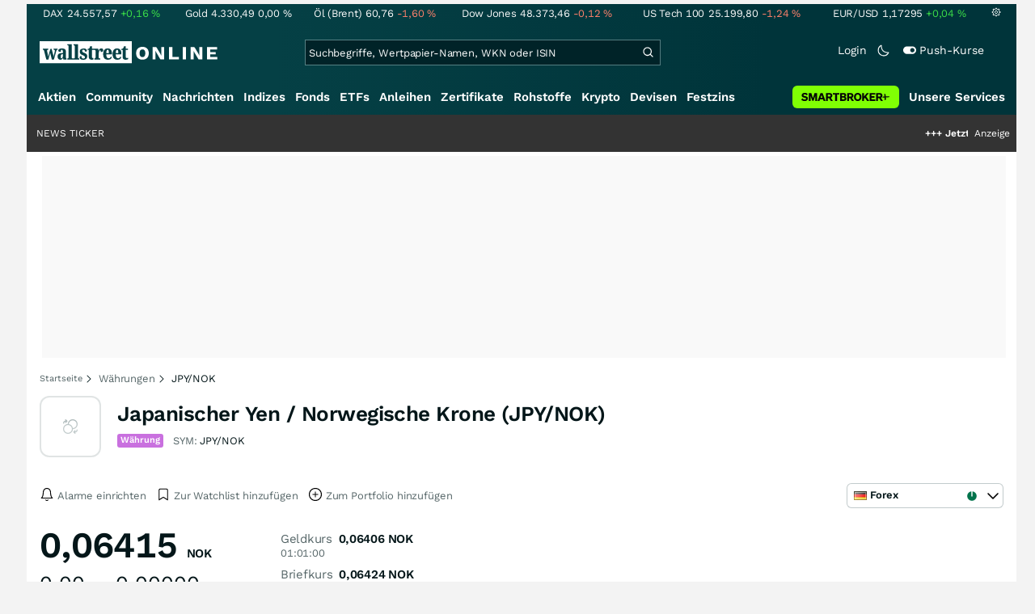

--- FILE ---
content_type: text/html; charset=utf-8
request_url: https://www.wallstreet-online.de/devisen/japanischer-yen-norwegische-krone-jpy-nok-kurs
body_size: 87923
content:
<!DOCTYPE HTML><html lang="de">
<head>
    <title >Japanischer Yen / Norwegische Krone (JPY/NOK) | Wechselkurs Japanischer Yen / Norwegische Krone (JPY/NOK) | JPY/NOK Kurs</title>

    <link rel="preload" as="font" type="font/woff2" crossorigin href="//assets.wallstreet-online.de/frontend/fonts/worksans/WorkSans-Regular.woff2" />
    <link rel="preload" as="font" type="font/woff2" crossorigin href="//assets.wallstreet-online.de/frontend/fonts/worksans/WorkSans-SemiBold.woff2" />
    <link rel="preload" as="font" type="font/woff2" crossorigin href="//assets.wallstreet-online.de/frontend/fonts/noto/NotoSerif-CondensedSemiBold.woff2" />
    <link rel="preload" as="font" type="font/woff2" crossorigin href="//www.wallstreet-online.de/fonts/glyphicons-halflings-regular.woff2" />

    <meta http-equiv="Content-Type" content="text/html; charset=utf-8"/>
    
            <meta name="content-language" content="DE"/>
        <meta property="og:locale" content="de_DE">
        <meta name="referrer" content="Origin-when-cross-origin"/>
    <meta name="msvalidate.01" content="4F0C20F3680B91E805F559B53D6EF2C3" />
    <meta name="google-site-verification" content="nLtcudgQb2ATlb2Hrd88PIXSww_aXh7w2bebxHeBdiY"/>
    <meta name="verification" content="c3a6a9777b1399d2365921f9e31bfa96" /> 
    <meta name="verification" content="05f7841d706fa0dea3a58644ebce84a6"/>
    <meta property="fb:page_id" content="261279345321"/>

    <meta name="apple-itunes-app" content="app-id=919496140">
    <meta name="google-play-app" content="app-id=de.wallstreet_online.woapp">

    <link rel="apple-touch-icon" href="//assets.wallstreet-online.de/frontend/img/apple-touch-iconWso.png?v=1"/>
    <link rel="shortcut icon" href="//assets.wallstreet-online.de/frontend/img/faviconWso.ico" type="image/ico" id="favicon"/>
    <meta name="viewport" content="width=device-width, initial-scale=1" />
    <meta name="robots" content="noodp,index,follow" />
    <meta name="keywords" content="Japanischer Yen / Norwegische Krone (JPY/NOK), JPY/NOK, JPY/NOK"/>
    <meta name="description" content="Japanischer Yen / Norwegische Krone (JPY/NOK) im Überblick: Japanischer Yen / Norwegische Krone (JPY/NOK) und historische Kurs-Entwicklung zu Japanischer Yen / Norwegische Krone (JPY/NOK). Nachrichten und Japanischer Yen / Norwegische Krone (JPY/NOK)-Charttool"/>
    <meta property="og:image" content="//assets.wallstreet-online.de/_media/5/size_52/waehrung.png"/>
    <meta property="og:image:secure_url" content="//assets.wallstreet-online.de/_media/5/size_52/waehrung.png"/>
    <meta property="og:description" content="Japanischer Yen / Norwegische Krone (JPY/NOK) im Überblick: Japanischer Yen / Norwegische Krone (JPY/NOK) und historische Kurs-Entwicklung zu Japanischer Yen / Norwegische Krone (JPY/NOK). Nachrichten und Japanischer Yen / Norwegische Krone (JPY/NOK)-Charttool"/>
    <meta property="og:title" content="Japanischer Yen / Norwegische Krone (JPY/NOK) | Wechselkurs Japanischer Yen / Norwegische Krone (JPY/NOK) | JPY/NOK Kurs"/>
    <meta property="og:url" content="https://www.wallstreet-online.de/devisen/japanischer-yen-norwegische-krone-jpy-nok-kurs"/>
    <meta property="og:type" content="Website"/>
    <meta property="og:country-name" content="Germany"/>
    <meta property="og:site_name" content="wallstreetONLINE"/>
<link rel="canonical" href="https://www.wallstreet-online.de/devisen/japanischer-yen-norwegische-krone-jpy-nok-kurs"/>
 <script> !function () { var e = function () { var e, t = "__tcfapiLocator", a = [], n = window; for (; n;) { try { if (n.frames[t]) { e = n; break } } catch (e) { } if (n === window.top) break; n = n.parent } e || (!function e() { var a = n.document, r = !!n.frames[t]; if (!r) if (a.body) { var i = a.createElement("iframe"); i.style.cssText = "display:none", i.name = t, a.body.appendChild(i) } else setTimeout(e, 5); return !r }(), n.__tcfapi = function () { for (var e, t = arguments.length, n = new Array(t), r = 0; r < t; r++)n[r] = arguments[r]; if (!n.length) return a; if ("setGdprApplies" === n[0]) n.length > 3 && 2 === parseInt(n[1], 10) && "boolean" == typeof n[3] && (e = n[3], "function" == typeof n[2] && n[2]("set", !0)); else if ("ping" === n[0]) { var i = { gdprApplies: e, cmpLoaded: !1, cmpStatus: "stub" }; "function" == typeof n[2] && n[2](i) } else a.push(n) }, n.addEventListener("message", (function (e) { var t = "string" == typeof e.data, a = {}; try { a = t ? JSON.parse(e.data) : e.data } catch (e) { } var n = a.__tcfapiCall; n && window.__tcfapi(n.command, n.version, (function (a, r) { var i = { __tcfapiReturn: { returnValue: a, success: r, callId: n.callId } }; t && (i = JSON.stringify(i)), e.source.postMessage(i, "*") }), n.parameter) }), !1)) }; "undefined" != typeof module ? module.exports = e : e() }(); </script>
<script>sp_campaignEnv = "public";sp_privacyManagerId = 736710;var rejectAllRouteTimeout = function(){window.location.href = "/";};function cmpLoad() { window._sp_ = {config: {propertyHref: "https://www.wallstreet-online.de",accountId: 1529, baseEndpoint: "https://cdn.privacy-mgmt.com",joinHref: true,campaignEnv: sp_campaignEnv,events: {onMessageChoiceSelect: function (message_type, choice_id, choice_type_id) {switch(choice_id){case 13: window.location.href="/pur";break;case 15: window.location.href="/userzentrum/login?ref=/pur/O_ZSONM467EC56GGFLMJ";break;case 11: console.log("accept");break;default: console.log("choice_id no match");}},onPrivacyManagerAction: function (message_type, pmData) {if(message_type.purposeConsent === "none" && message_type.vendorConsent === "none"){console.log("TIMEOUT  ");setTimeout(	rejectAllRouteTimeout, 1000 );}},onError: function (message_type, errorCode, errorObject, userReset) {console.log("[SP] onError", []);console.log(message_type);console.log(errorCode);console.log(errorObject);console.log(userReset);}}}};$.ajax({url: "https://cdn.privacy-mgmt.com/wrapperMessagingWithoutDetection.js", dataType: "script", cache: true, async: true}).done(function() { console.log("done");} );}</script>
<link rel="stylesheet" type="text/css" title="Standard" href="//assets.wallstreet-online.de/frontend/css/bootstrap.202411281340.css" media="screen" />
<link rel="stylesheet" type="text/css" title="Standard" href="//assets.wallstreet-online.de/frontend/css/wso.202512221019.css" media="screen" />
<link rel="stylesheet" type="text/css" title="Standard" href="//assets.wallstreet-online.de/frontend/css/deploy.202512221019.css" media="screen" />
<link rel="stylesheet" type="text/css" title="Standard" href="//assets.wallstreet-online.de/frontend/css/informer.202511201040.css" />
<link rel="stylesheet" type="text/css" title="Standard" href="//assets.wallstreet-online.de/frontend/css/smartbroker.202503311200.css" />
<link rel="stylesheet" type="text/css" title="Standard" href="//assets.wallstreet-online.de/frontend/css/minicharts.202306011001.css" />
<link rel="stylesheet" type="text/css" title="Standard" href="//assets.wallstreet-online.de/frontend/css/partnerDerivativeMatrix.202509301000.css" />
<link rel="stylesheet" type="text/css" title="Standard" href="//assets.wallstreet-online.de/frontend/css/partner.202509301000.css" />
<link rel="stylesheet" type="text/css" title="Standard" href="//assets.wallstreet-online.de/frontend/css/responsive.202512221019.css" media="(max-width: 610px) and (max-aspect-ratio: 15/10)" />
<style>
@font-face { font-family: "wo-icons"; font-display: swap; src:url("/css/fonts/wo-icons.eot"); src:url("/css/fonts/wo-icons.eot?#iefix") format("embedded-opentype"), url("/css/fonts/wo-icons.woff") format("woff"), url("/css/fonts/wo-icons.ttf") format("truetype"), url("/css/fonts/wo-icons.svg#wo-icons") format("svg"); font-weight: normal; font-style: normal; }
#htIdentifier { height: 54px; } .socialbar { width: auto; margin-top: 4px; } .socialbar .socialbarInner #alert_dropdown { margin-top: 4px; padding-top: 0; padding-bottom: 0; line-height: unset; height: 16px; } @media (max-width: 610px) { .socialbar{ width: 100%; display: flex; } .socialbar .shareButton, .dropdown, .dropdown button { flex-grow: 1; } }
#iMenu .dropdown-menu .imenuLink.currency:hover { color: var(--bs-cat-currency-surface) !important } #iMenu span.cwrap.active.currency,#resNavWrap span.cwrap.active.currency { background-color: var(--bs-cat-currency-surface) !important } #iMenu .dropdown:hover .dropdown-toggle .currency { color: var(--bs-cat-currency-surface) !important }
.bottomLinks span.info { font-size: 10px; color: #737373; display: block; float: left; } .bottomLinks div.control { font-size: 10px; color: #737373; } #charttools .charttool .column_container { display: none; position: absolute; top: 16px; left: -1px; } #charttools .charttool .column_container .column { border: 1px solid #CCCCCC; padding: 0 5px; width: 210px; background-color: var(--bs-surface-10); } #charttools .charttool .column_container .column .chartConfigCheck::after { content: "\2713 "; color: #416f54; font-size: 1.5em; } #charttools .charttool .column_container .column .row:hover { color: var(--bs-text-subdued-alpha); }
@media (max-width: 610px) { .loadSpinner { transform: rotate(90deg); } .currSelectDiv { width: 100%; height: 55px; } .form-control { max-width: 160px; height: 33px; } } .form-control[readonly] { background-color: inherit; }
.multiselect-container input[type="radio"]{display:none}.multiselect-container{position:absolute;list-style-type:none;margin:0;padding:0;width: 100%;}.multiselect-container .input-group{margin:5px; width: unset;}.multiselect-container>li{padding:0}.multiselect-container>li>a.multiselect-all label{font-weight:700}.multiselect-container>li.multiselect-group label{margin:0;padding:3px 20px 3px 20px;height:100%;font-weight:700}.multiselect-container>li.multiselect-group-clickable label{cursor:pointer}.multiselect-container>li>a{padding:0}.multiselect-container>li>a>label{margin:0;height:100%;cursor:pointer;font-weight:400;padding:3px 20px 3px 40px}.multiselect-container>li>a>label.radio,.multiselect-container>li>a>label.checkbox{margin:0}.multiselect-container>li>a>label>input[type=checkbox]{margin-bottom:5px}.btn-group>.btn-group:nth-child(2)>.multiselect.btn{border-top-left-radius:4px;border-bottom-left-radius:4px}.form-inline .multiselect-container label.checkbox,.form-inline .multiselect-container label.radio{padding:3px 20px 3px 40px}.form-inline .multiselect-container li a label.checkbox input[type=checkbox],.form-inline .multiselect-container li a label.radio input[type=radio]{margin-left:-20px;margin-right:0}.multiselect-container .multiselect-item.filter {display: none!important;}
.crossrateform > div > div > label { display: block; float: left; font-size: 12px; font-weight: bold; margin-right: 15px; padding: 5px 0; width: 135px; clear: left; }
</style><script>var _gaq = [];var _moo_dataLayer = {event:[]}; var _moo_BROWSERPUSH=false; var _moo_ASSET_HOST='//assets.wallstreet-online.de/';var _moo_ASSET_INTERFIX_JS='';var _moo_ASSET_INTERFIX_CSS='';var _moo_FRONTEND_HOST='//www.wallstreet-online.de'; var _moo_DEVICE=''; var _moo_ADVERT='0'</script>
<meta property="fb:pages" content="261279345321" />

<!-- Google Tag Manager Opt-Out -->
<script>
    var gaDisableString = 'ga-disable-UA-2804995-1';

    function gaOptin() {
        document.cookie = gaDisableString + '=true; expires=Thu, 31 Dec 1970 23:59:59 UTC; path=/';
        window[gaDisableString] = false;
        alert('Das Google Analytics Tracking ist jetzt wieder aktiviert.');
    }
    function gaOptout() {
        document.cookie = gaDisableString + '=true; expires=Thu, 31 Dec 2099 23:59:59 UTC; path=/';
        window[gaDisableString] = true;
        alert('Das Google Analytics Tracking ist jetzt deaktiviert.');
    }

    if (document.cookie.indexOf(gaDisableString + '=true') > -1) {
        window[gaDisableString] = true;
    }
</script>
<!-- End Google Tag Manager Opt-Out -->
<!-- START  Google Ads - IAB TCF -->
<script>window['gtag_enable_tcf_support'] = true;</script>
<!-- END    Google Ads - IAB TCF -->

</head>
<body>
<script>
        var storedTheme = localStorage.getItem('theme');
	const getPreferredTheme = () => {
            if (storedTheme) {
        	return storedTheme;
            }
            return window.matchMedia('(prefers-color-scheme: dark)').matches ? 'dark' : 'light'
	};
	const setTheme = function (theme) {
		if (theme === 'auto' && window.matchMedia('(prefers-color-scheme: dark)').matches) {
			theme = 'dark';
		}
		document.documentElement.setAttribute('data-bs-theme', theme);
	};
	setTheme(getPreferredTheme());
</script>
<noscript style="display: block; margin: 0 auto; width: 1168px;">
<div class="iconBox infoBox">
<span class="icons alertIcon"><span class="exclamationMark imgSvg"></span></span>
<span class="fw-bold">Um die volle Funktionalität der Webseite nutzen zu können, müssen Sie JavaScript in ihrem Browser aktivieren.</span>
</div>
</noscript>

<div id="pagecontainer">
    <div id="marketChooser" class="marketChooserBox" style="display:none">
    <form method="post" action="#" accept-charset="UTF-8" class="form">
        <input type="hidden" name="inst_id" value="101185">
        <input id="marketSelect" class="marketSelect" name="market_id" value="19" type="hidden">
        <input id="categoryId" name="category_id" value="1" type="hidden">
        <div class="marketSelectorContainer">
            <div class="wso-dropdown-outer"><div class="wso-dropdown-inner">
            <ul class="marketSelector">
              <li data-marketid="19" class="marketselectitem text-nowrap " title="Realtime">
    <span class="d-table-cell pe-3 pal-3 align-middle"><span class="ico-realtime"></span>Forex</span><span class="d-table-cell text-end align-middle"> </span>
</li><li data-marketid="56" class="marketselectitem text-nowrap " title="Realtime">
    <span class="d-table-cell pe-3 pal-3 align-middle"><span class="ico-realtime"></span>Forex berechnet</span><span class="d-table-cell text-end align-middle"> </span>
</li>
            </ul>
            </div></div>
            <noscript>
                <button class="button" name="send">Wechseln</button>
            </noscript>
        </div>
    </form>
</div>


<div id="dsky1" class="d-none d-sm-block" style="top:24px"></div>
<div id="dsky2" class="d-none d-sm-block" style="top:24px"></div>

    <div id="page" class="default">

        
<div id="quickquotesHead" data-bs-theme="dark">
    <div class="position-relative"><table class="w-100"><tr><td class="text-nowrap pa-0 ma-0"><a href="/indizes/dax" title="DAX"><span>DAX</span><span class="d-none d-sm-inline"><span>24.557,57</span></span><span><span><span class="font green">+0,16&nbsp;<span class="quote_currency">%</span></span></span></span></a></td><td class="text-nowrap pa-0 ma-0"><a href="/rohstoffe/goldpreis" title="Gold"><span>Gold</span><span class="d-none d-sm-inline"><span>4.330,49</span></span><span><span><span class="font ">0,00&nbsp;<span class="quote_currency">%</span></span></span></span></a></td><td class="text-nowrap pa-0 ma-0"><a href="/rohstoffe/oelpreis-brent" title="Öl (Brent)"><span>Öl (Brent)</span><span class="d-none d-sm-inline"><span>60,76</span></span><span><span><span class="font red">-1,60&nbsp;<span class="quote_currency">%</span></span></span></span></a></td><td class="text-nowrap pa-0 ma-0"><a href="/indizes/dowjones" title="Dow Jones"><span>Dow Jones</span><span class="d-none d-sm-inline"><span>48.373,46</span></span><span><span><span class="font red">-0,12&nbsp;<span class="quote_currency">%</span></span></span></span></a></td><td class="text-nowrap pa-0 ma-0 d-none d-sm-table-cell"><a href="/indizes/nasdaq100" title="US Tech 100"><span>US Tech 100</span><span class="d-none d-sm-inline"><span>25.199,80</span></span><span><span><span class="font red">-1,24&nbsp;<span class="quote_currency">%</span></span></span></span></a></td><td class="text-nowrap pa-0 ma-0 d-none d-sm-table-cell"><a href="/devisen/euro-us-dollar-eur-usd-kurs" title="EUR/USD"><span>EUR/USD</span><span class="d-none d-sm-inline"><span>1,17295</span></span><span><span><span class="font green">+0,04&nbsp;<span class="quote_currency">%</span></span></span></span></a></td><td class="text-nowrap pa-0 ma-0 d-none d-sm-inline-block"><a href="/userzentrum/einstellungen#tab=quoteline" title="Registrierte Nutzer können diese Kursleiste mit Ihren Werten individualisieren. Melden Sie sich jetzt kostenfrei an."><img title="Einstellungen" alt="Einstellungen" src="//assets.wallstreet-online.de/frontend/img/icons/icons/settings.svg" class="imgInvert" width="12" height="12"></a></td></tr></table></div></div>

<header id="sitehead">
    <div id="sitelogo">
        <a href="/">
            <img src="//assets.wallstreet-online.de/frontend/img/icons/logo/wallstreet-online-horizontal.svg" class="img-fluid d-block imgInvert" width="220" height="28" alt="wallstreetONLINE Logo" />
        </a>
    </div>
    <button type="button" class="search-btn d-inline-block d-sm-none" data-bs-toggle="collapse" data-bs-target="#navbarMenu" aria-label="Navigation">
        <img src=" //assets.wallstreet-online.de/frontend/img/icons/icons/search.svg" alt="Lupe" title="Lupe" class="imgInvert" style="width:22px;height:22px">
    </button>
    <div id="globalsearch" class="p-0">
        <form action="/suche/">
            <input type="hidden" value="" name="suche" />
                        
            
                                    <input id="search" type="text" value="" placeholder="Suchbegriffe, Wertpapier-Namen, WKN oder ISIN" data-placeholderlarge="Suchbegriffe, Wertpapier-Namen, WKN oder ISIN" data-placeholdersmall="Suchbegriffe, Wertpapier-Namen" name="q" class="searchkey" autocomplete="off" />
            <div class="buttonBox">
                <button type="submit" name="sa" value="Suche" aria-label="Suche"><img src=" //assets.wallstreet-online.de/frontend/img/icons/icons/search.svg" alt="Suche" aria-hidden="true" style="height:19px;width:19px"></button>
            </div>
            <img class="d-block d-sm-none removeSearch imgInvert cursor-pointer position-absolute" src=" //assets.wallstreet-online.de/frontend/img/icons/icons/cancel.svg" alt="Entfernen">
        </form>
                <div id="globalSearchResult" data-bs-theme="dark">
            <div id="topResults">
                <ul rel="Top"><li class="instrument" data-instrument="1699710"><a href="/rohstoffe/silberpreis"><span class="fadeBox">Silber</span><span class="searchType float-end pa-0 instrumentTypeFlag commodity">Rohstoff</span><span class="wknBox">428.043</span></a></li><li class="instrument" data-instrument="1699649"><a href="/rohstoffe/goldpreis"><span class="fadeBox">Gold</span><span class="searchType float-end pa-0 instrumentTypeFlag commodity">Rohstoff</span><span class="wknBox">384.914</span></a></li><li class="instrument" data-instrument="278867974"><a href="/crypto/btc-usd"><span class="fadeBox">Bitcoin</span><span class="searchType float-end pa-0 instrumentTypeFlag crypto">Crypto</span><span class="wknBox">306.825</span></a></li><li class="instrument" data-instrument="1699572"><a href="/rohstoffe/oelpreis-brent"><span class="fadeBox">Öl (Brent)</span><span class="searchType float-end pa-0 instrumentTypeFlag commodity">Rohstoff</span><span class="wknBox">137.383</span></a></li><li class="instrument" data-instrument="18279"><a href="/indizes/dax"><span class="fadeBox">DAX</span><span class="searchType float-end pa-0 instrumentTypeFlag index">Index</span><span class="wknBox">110.053</span></a></li><li class="instrument" data-instrument="451009152"><a href="/aktien/ca0203987072-almonty-industries-aktie"><span class="fadeBox">Almonty Industries</span><span class="searchType float-end pa-0 instrumentTypeFlag stock">Aktie</span><span class="wknBox">96.624</span></a></li><li class="instrument" data-instrument="460955155"><a href="/aktien/tempramed-technologies-aktie"><span class="fadeBox">TempraMed Technologies</span><span class="searchType float-end pa-0 instrumentTypeFlag stock">Aktie</span><span class="wknBox">53.982</span></a></li><li class="instrument" data-instrument="11263"><a href="/aktien/nvidia-aktie"><span class="fadeBox">NVIDIA</span><span class="searchType float-end pa-0 instrumentTypeFlag stock">Aktie</span><span class="wknBox">53.094</span></a></li><li class="instrument" data-instrument="461947"><a href="/indizes/s-p-500-index"><span class="fadeBox">S&P 500</span><span class="searchType float-end pa-0 instrumentTypeFlag index">Index</span><span class="wknBox">48.095</span></a></li><li class="instrument" data-instrument="4536"><a href="/aktien/evotec-aktie"><span class="fadeBox">Evotec</span><span class="searchType float-end pa-0 instrumentTypeFlag stock">Aktie</span><span class="wknBox">45.589</span></a></li><li><a href="/diskussion/1390404-1/tages-trading-chancen-freitag-02-01-2026"><span class="fadeBox">Tages-Trading-Chancen am Freitag den 02.01.2026</span><span class="searchType float-end pa-0 instrumentTypeFlag discussion">Diskussion</span><span class="wknBox">12:12:57</span></a></li><li><a href="/nachricht/20323740-comeback-energiewerte-reden-schlecht-oel-genau-aktien-reizvoll"><span class="fadeBox">Alle reden schlecht über Öl – genau das macht diese Aktien jetzt reizvoll</span><span class="searchType float-end pa-0 instrumentTypeFlag news">Nachricht</span><span class="wknBox">10:58:00</span></a></li><li><a href="/nachricht/20326215-knappheit-droht-geheimer-preiskrieg-neue-krisenmetall-shanghai-aufschlag-echte-knappheit-verraet"><span class="fadeBox">Geheimer Preiskrieg um das „neue Krisenmetall“: Was der Shanghai-Aufschlag über echte Knappheit verrät!</span><span class="searchType float-end pa-0 instrumentTypeFlag news">Nachricht</span><span class="wknBox"><span class="previous-day">02.01.26</span></span></a></li><li><a href="/nachricht/20283989-hammer-ausblick-2026-verbrenner-comeback-5-eu-autoaktien-bofa-banker-bullish"><span class="fadeBox">Verbrenner-Comeback? Bei DIESEN 5 EU-Autoaktien sind die BofA-Banker BULLISH!</span><span class="searchType float-end pa-0 instrumentTypeFlag news">Nachricht</span><span class="wknBox">09:00:00</span></a></li><li><a href="/nachricht/20324481-hot-stock-go-rohstoff-hotstock-durchbruch-entscheidung-veraendert-alles"><span class="fadeBox">Rohstoff-Hotstock vor dem Durchbruch! Diese Entscheidung verändert ALLES!</span><span class="searchType float-end pa-0 instrumentTypeFlag news">Nachricht</span><span class="wknBox"><span class="previous-day">02.01.26</span></span></a></li></ul><div class="footerBox">Top 15 der gesamten Suchanfragen der letzten 7 Tage</div>            </div>
            <div id="normalResults"></div>
        </div>
            </div>

    <div class="headerRight float-end fw-light">
                                <a href="https://www.wallstreet-online.de/userzentrum/login" data-href="https://www.wallstreet-online.de/userzentrum/login" id="loginLink" class="loginLink">
            <span class="float-start d-none d-sm-inline">Login</span>
            <img class="d-block d-sm-none" title="Login" src=" //assets.wallstreet-online.de/frontend/img/flaticon/user.svg" style="height:22px;width:22px;">
        </a>
                        <a href="#" id="lightDarkModeSwitch" class="float-start d-none d-sm-inline mal-3">
            <span class="float-start"></span>
            <img src=" //assets.wallstreet-online.de/frontend/img/icons/icons/half-moon.svg" class="imgInvert" alt="Light/Dark Switch" height="17" width="17">
        </a>
        <a href="#" id="pushAboSwitch" class="float-start d-none d-sm-inline mal-3" data-bs-toggle="modal" data-bs-target="#pushAboModal">
            <span class="float-start"></span>
            <img class="toggleIcon" src=" //assets.wallstreet-online.de/frontend/img/flaticon/toggle-on.svg" alt="Push Switch" aria-hidden="true"><span class="pushText">Push-Kurse</span>
        </a>
        <span class="d-none d-sm-inline-block" style="width:24px" id="lbpWrapper"></span>
            </div>
</header>
<div class="menuPlaceholder" id="menuPlaceholder"></div>
<nav id="csMooMenu" class="cs mooMenu">
    <div id="menuSticky"></div>
    <div id="menuSpace" class="d-none d-sm-block">
        <div class="menuBox l1"> <ul class="l1"> <li class="liL0 level0" data-navid="1"><a href="/aktien/aktienkurse" class="a level0">Aktien</a></li> <li class="liL0 level0" data-navid="2"><a href="/community" class="a level0">Community</a></li> <li class="liL0 level0" data-navid="3"><a href="/nachrichten" class="a level0">Nachrichten</a></li> <li class="liL0 level0" data-navid="4"><a href="/indizes" class="a level0">Indizes</a></li> <li class="liL0 level0" data-navid="5"><a href="/fonds" class="a level0">Fonds</a></li> <li class="liL0 level0" data-navid="6"><a href="/etf" class="a level0">ETFs</a></li> <li class="liL0 level0" data-navid="7"><a href="/anleihen" class="a level0">Anleihen</a></li> <li class="liL0 level0" data-navid="10"><a href="/zertifikate" class="a level0">Zertifikate</a></li> <li class="liL0 level0" data-navid="20"><a href="/rohstoffe" class="a level0">Rohstoffe</a></li> <li class="liL0 level0" data-navid="21"><a href="/crypto" class="a level0">Krypto</a></li> <li class="current liL0 level0 current" data-navid="22"><a href="/devisen" class="a level0">Devisen</a></li> <li class="liL0 level0" data-navid="23"><a href="/festzins" class="a level0">Festzins</a></li> <li class="ser liL0 level0" data-navid="24"> <div class="a ser level0"><span>Unsere Services</span></div> </li> <li class="sbMenuBanner level0"><a href="https://dwbdiv.smartbrokerplus.de/ts/94450/tsc?typ=r&amp;amc=performance.smartbroker.503409.514439.CRTaFiBeWLF&amp;smc4=website-navigation&amp;smc5=sbplus-logo-zum-depot" target="_blank" rel="noopener sponsored noreferrer nofollow" class="level0"><span>&nbsp;</span><img rel="//assets.wallstreet-online.de/frontend/img/smartbroker/SMARTBROKER_b.svg" src="//assets.wallstreet-online.de//frontend/img/blank.gif" class="loadOnSight m-0" alt="Smartbroker+"><span>&nbsp;</span></a></li> </ul> </div> <div class="menuL2Layer" id="navbarMenu"> <div class="menuBox l2 cs"> <ul class="l2 cs menuHover"></ul> </div> <div class="menuBox l2 cs"> <ul class="l2 cs menuHover"> <li class="boxHead newCol liL1 level1" data-navid="1.1"><a href="/aktien/aktienkurse" class="a boxHead newCol level1">Aktien</a></li> <li class="liL1 level2" data-navid="1.1.1"><a href="/nachrichten/aktien-indizes" class="a level2">Aktien News</a></li> <li class="liL1 level2" data-navid="1.1.2"><a href="/statistik/top-aktien-meistgesucht" class="a level2">Meistgesuchte Aktien</a></li> <li class="liL1 level2" data-navid="1.1.3"><a href="/aktien/statistik" class="a level2">Aktien Top & Flop</a></li> <li class="liL1 level2 respNone" data-navid="1.1.4"><a href="/statistik/top-50-deutsche-aktien" class="a level2">Top 50 Aktien Deutschland</a></li> <li class="liL1 level2 respNone" data-navid="1.1.5"><a href="/statistik/top-50-chinesische-aktien" class="a level2">Top 50 Aktien China</a></li> <li class="liL1 level2 respNone" data-navid="1.1.6"><a href="/statistik/top-50-amerikanische-aktien" class="a level2">Top 50 Aktien USA</a></li> <li class="liL1 level2" data-navid="1.1.7"><a href="/nachrichten/chartanalysen" class="a level2">Chartanalysen</a></li> <li class="liL1 level2" data-navid="1.1.8"><a href="/statistik/top-aktien-meistgehandelt" class="a level2">Top Volumen</a></li> <li class="liL1 level2" data-navid="1.1.9"><a href="/statistik/top-aktien-performance" class="a level2">Top Aktien Performance</a></li> <li class="liL1 level2" data-navid="1.1.10"><a href="/ipo" class="a level2">Börsengänge & IPOs</a></li> <li class="liL1 level2" data-navid="1.1.11"><a href="/aktien/insidertrades" class="a level2">Insidertrades</a></li> <li class="liL1 level2 respNone" data-navid="1.1.12"><a href="/aktien/analysten/rating" class="a level2">Analysten-Ratings</a></li> <li class="liL1 level2" data-navid="1.1.13"><a href="/aktien/aktien-suche" class="a level2">Aktienfinder</a></li> <li class="liL1 level2" data-navid="1.1.14"><a href="/aktien/insidertrades/filter" class="a level2">Insidertrades Suche</a></li> <li class="liL1 level2 respNone" data-navid="1.1.15"><a href="/aktien/signale/finder" class="a level2">Signalfinder</a></li> <li class="liL1 level2 respNone" data-navid="1.1.16"><a href="/aktien/signale" class="a level2">Chartsignale</a></li> </ul> </div> <div class="menuBox l2 cs"> <ul class="l2 cs menuHover"> <li class="boxHead newCol liL1 level1 respNone" data-navid="1.3"><a href="/aktien/trends" class="a boxHead newCol level1">Trends</a></li> <li class="liL1 level2 respNone" data-navid="1.3.1"><a href="/statistik/trending-stocks" class="a level2">wO Trends</a></li> <li class="liL1 level2 respNone" data-navid="1.3.2"><a href="/aktien/branche" class="a level2">Aktien Branchenübersicht</a></li> <li class="liL1 level2 respNone" data-navid="1.3.3"><a href="/aktien/branche/oel-gas-aktien" class="a level2">Öl- und Gas Aktien</a></li> <li class="liL1 level2 respNone" data-navid="1.3.4"><a href="/aktien/nvidia-aktie" class="a level2">Nvidia Aktie</a></li> <li class="liL1 level2 respNone" data-navid="1.3.5"><a href="/aktien/branche/halbleiter-aktien" class="a level2">Halbleiter Aktien</a></li> <li class="liL1 level2 respNone" data-navid="1.3.6"><a href="/aktien/a1cx3t-tesla-aktie" class="a level2">Tesla Aktie</a></li> <li class="liL1 level2 respNone" data-navid="1.3.7"><a href="/aktien/amazon-aktie" class="a level2">Amazon Aktie</a></li> <li class="liL1 level2 respNone" data-navid="1.3.8"><a href="aktien/droneshield-aktie" class="a level2">DroneShield Aktie</a></li> <li class="liL1 level2 respNone" data-navid="1.3.9"><a href="/aktien/rheinmetall-aktie" class="a level2">Rheinmetall Aktie</a></li> <li class="liL1 level2 respNone" data-navid="1.3.10"><a href="/aktien/byd-company-registered-h-aktie" class="a level2">BYD Aktie</a></li> <li class="liL1 level2 respNone" data-navid="1.3.11"><a href="/aktien/microsoft-aktie" class="a level2">Microsoft Aktie</a></li> <li class="liL1 level2 respNone" data-navid="1.3.12"><a href="/aktien/ca0203987072-almonty-industries-aktie" class="a level2">Almonty Industries Aktie</a></li> <li class="liL1 level2 respNone" data-navid="1.3.13"><a href="/aktien/alphabet-registered-a-aktie" class="a level2">Alphabet Aktie</a></li> <li class="liL1 level2 respNone" data-navid="1.3.14"><a href="/wikifolio" class="a level2">Wikifolio</a></li> </ul> </div> <div class="menuBox l2 cs"> <ul class="l2 cs menuHover"> <li class="boxHead newCol liL1 level1" data-navid="1.4"><a href="/dividendentermine" class="a boxHead newCol level1">Dividenden</a></li> <li class="liL1 level2 respNone" data-navid="1.4.1"><a href="/dividendentermine" class="a level2">Dividendentermine & News</a></li> <li class="liL1 level2" data-navid="1.4.2"><a href="/statistik/beste-aktien-dividenden" class="a level2">Beste Aktien Dividenden</a></li> </ul> </div> <div class="menuBox l2 cs"> <ul class="l2 cs menuHover"> <li class="boxHead newCol liL1 level1" data-navid="1.6"> <div class="a boxHead newCol level1">Termine</div> </li> <li class="liL1 level2" data-navid="1.6.1"><a href="/unternehmenstermine" class="a level2">Unternehmenstermine</a></li> <li class="liL1 level2" data-navid="1.6.2"><a href="/wirtschaftskalender" class="a level2">Wirtschaftskalender</a></li> <li class="liL1 level2 respNone" data-navid="1.6.4"><a href="/unternehmensportal" class="a level2">EQS Unternehmensportal</a></li> <li class="liL1 level2" data-navid="1.6.5"><a href="/boersenfeiertage" class="a level2">Börsenfeiertage</a></li> <li class="liL1 level2 respNone" data-navid="1.6.6"><a href="/boersenticker" class="a level2">Börsenticker</a></li> <li class="liL1 level2 respNone" data-navid="1.6.7"><a href="/webinarkalender" class="a level2">Webinarkalender</a></li> </ul> </div> <div class="menuBox l2 cs"> <ul class="l2 cs menuHover"> <li class="boxHead newCol liL1 level1" data-navid="2.1"><a href="/community" class="a boxHead newCol level1">Community</a></li> <li class="liL1 level2" data-navid="2.1.1"><a href="/community/foren.html" class="a level2">Foren</a></li> <li class="liL1 level2" data-navid="2.1.2"><a href="/statistik/top-mitglieder" class="a level2">Mitgliederstatistik</a></li> <li class="liL1 level2 respNone" data-navid="2.1.3"><a href="/community/letzte-antworten.html" class="a level2">Letzte Antworten</a></li> <li class="liL1 level2" data-navid="2.1.4"><a href="/statistik/top-aktien-meistdiskutiert" class="a level2">Meistdiskutiert</a></li> <li class="liL1 level2" data-navid="2.1.5"><a href="/statistik/meistbesuchte-diskussionen" class="a level2">Meistbesuchte Foren</a></li> <li class="liL1 level2 respNone" data-navid="2.1.6"><a href="/community/letzte-neueintraege.html" class="a level2">Neue Diskussionen</a></li> <li class="liL1 level2 respNone" data-navid="2.1.7"><a href="/community/umfragen.html" class="a level2">Community Umfragen</a></li> <li class="liL1 level2 respNone" data-navid="2.1.8"><a href="/tools/postingfilter" class="a level2">Postingfilter</a></li> <li class="liL1 level2 respNone" data-navid="2.1.9"><a href="/community/tippspiel" class="a level2">DAX-Tippspiel</a></li> </ul> </div> <div class="menuBox l2 cs"> <ul class="l2 cs menuHover"> <li class="boxHead newCol liL1 level1 respNone" data-navid="2.2"> <div class="a boxHead newCol level1">Erste Schritte</div> </li> <li class="liL1 level2 respNone" data-navid="2.2.1"><a href="/nutzungsbedingungen#boardregeln" class="a level2">Boardregeln</a></li> <li class="liL1 level2 respNone" data-navid="2.2.2"><a href="/userzentrum/registrierung" class="a level2">Registrierung</a></li> <li class="liL1 level2 respNone" data-navid="2.2.3"><a href="/hilfe" class="a level2">FAQ</a></li> </ul> </div> <div class="menuBox l2 cs"> <ul class="l2 cs menuHover"> <li class="boxHead newCol liL1 level1" data-navid="3.2"><a href="/nachrichten" class="a boxHead newCol level1">Nachrichten</a></li> <li class="liL1 level2" data-navid="3.2.1"><a href="/video" class="a level2">wO TV & Videos</a></li> <li class="liL1 level2" data-navid="3.2.2"><a href="/nachrichten/aktien-indizes" class="a level2">Aktien Nachrichten</a></li> <li class="liL1 level2 respNone" data-navid="3.2.3"><a href="/nachrichten/anleihen" class="a level2">Anleihen Nachrichten</a></li> <li class="liL1 level2 respNone" data-navid="3.2.4"><a href="/nachrichten/cfd" class="a level2">CFD Nachrichten</a></li> <li class="liL1 level2 respNone" data-navid="3.2.5"><a href="/nachrichten/devisen" class="a level2">Devisen Nachrichten</a></li> <li class="liL1 level2 respNone" data-navid="3.2.6"><a href="/nachrichten/etf" class="a level2">ETF Nachrichten</a></li> <li class="liL1 level2 respNone" data-navid="3.2.7"><a href="/nachrichten/fonds" class="a level2">Fonds Nachrichten</a></li> <li class="liL1 level2 respNone" data-navid="3.2.8"><a href="/nachrichten/kryptowaehrungen" class="a level2">Kryptowährungen Nachrichten</a></li> <li class="liL1 level2 respNone" data-navid="3.2.9"><a href="/nachrichten/rohstoffe" class="a level2">Rohstoffe Nachrichten</a></li> <li class="liL1 level2 respNone" data-navid="3.2.10"><a href="/nachrichten/optionsscheine" class="a level2">Optionsscheine Nachrichten</a></li> <li class="liL1 level2 respNone" data-navid="3.2.11"><a href="/suche/?suche=newsResult" class="a level2">Nachrichten Suche</a></li> <li class="liL1 level2 respNone" data-navid="3.2.12"><a href="/nachrichten/autorenverzeichnis" class="a level2">Autoren</a></li> </ul> </div> <div class="menuBox l2 cs"> <ul class="l2 cs menuHover"> <li class="boxHead newCol liL1 level1 respNone" data-navid="3.3"><a href="/indizes/nachrichten" class="a boxHead newCol level1">Indizes Nachrichten</a></li> <li class="liL1 level2 respNone" data-navid="3.3.1"><a href="/indizes/dax/nachrichten#informerNews" class="a level2">DAX Nachrichten</a></li> <li class="liL1 level2 respNone" data-navid="3.3.2"><a href="/indizes/tecdax/nachrichten#informerNews" class="a level2">TecDAX Nachrichten</a></li> <li class="liL1 level2 respNone" data-navid="3.3.3"><a href="/indizes/mdax/nachrichten#informerNews" class="a level2">MDAX Nachrichten</a></li> <li class="liL1 level2 respNone" data-navid="3.3.4"><a href="/indizes/dowjones/nachrichten#informerNews" class="a level2">Dow Jones Nachrichten</a></li> <li class="liL1 level2 respNone" data-navid="3.3.5"><a href="/indizes/nasdaq-composite/nachrichten#informerNews" class="a level2">Nasdaq Nachrichten</a></li> <li class="liL1 level2 respNone" data-navid="3.3.6"><a href="/indizes/euro-stoxx-50/nachrichten#informerNews" class="a level2">Eurostoxx 50 Nachrichten</a></li> </ul> </div> <div class="menuBox l2 cs"> <ul class="l2 cs menuHover"> <li class="boxHead newCol liL1 level1" data-navid="3.4"> <div class="a boxHead newCol level1">Rubriken</div> </li> <li class="liL1 level2" data-navid="3.4.1"><a href="/nachrichten/autor/wallstreet-online-redaktion" class="a level2">Redaktion wO</a></li> <li class="liL1 level2" data-navid="3.4.2"><a href="/nachrichten/ad-hocs" class="a level2">Ad-hocs</a></li> <li class="liL1 level2 respNone" data-navid="3.4.3"><a href="/nachrichten/analysen" class="a level2">Analysen</a></li> <li class="liL1 level2 respNone" data-navid="3.4.4"><a href="/nachrichten/chartanalysen" class="a level2">Chartanalysen</a></li> <li class="liL1 level2 respNone" data-navid="3.4.5"><a href="/nachrichten/kommentare" class="a level2">Kommentare</a></li> <li class="liL1 level2 respNone" data-navid="3.4.6"><a href="/nachrichten/marktberichte" class="a level2">Marktberichte</a></li> <li class="liL1 level2 respNone" data-navid="3.4.7"><a href="/nachrichten/politik" class="a level2">Politik</a></li> <li class="liL1 level2 respNone" data-navid="3.4.8"><a href="/nachrichten/pressemitteilungen" class="a level2">Pressemitteilungen</a></li> <li class="liL1 level2 respNone" data-navid="3.4.9"><a href="/nachrichten/wirtschaft-konjunktur" class="a level2">Unternehmen</a></li> <li class="liL1 level2 respNone" data-navid="3.4.10"><a href="/nachrichten/weitere-nachrichten" class="a level2">Weitere Nachrichten</a></li> </ul> </div> <div class="menuBox l2 cs"> <ul class="l2 cs menuHover"> <li class="boxHead newCol liL1 level1" data-navid="3.5"> <div class="a boxHead newCol level1">Redaktion</div> </li> <li class="liL1 level2" data-navid="3.5.1"><a href="https://open.spotify.com/show/2zxb97ebxxoBqc0nZwtLi7" class="a level2">Podcast</a></li> </ul> </div> <div class="menuBox l2 cs"> <ul class="l2 cs menuHover"> <li class="boxHead newCol liL1 level1" data-navid="4.1"><a href="/indizes" class="a boxHead newCol level1">Indizes</a></li> <li class="liL1 level2 respNone" data-navid="4.1.1"><a href="/indizes/heatmap" class="a level2">Heatmaps Indizes</a></li> <li class="liL1 level2" data-navid="4.1.2"><a href="/indizes/dax" class="a level2">DAX</a></li> <li class="liL1 level2" data-navid="4.1.3"><a href="/indizes/mdax" class="a level2">MDAX</a></li> <li class="liL1 level2 respNone" data-navid="4.1.4"><a href="/indizes/sdax" class="a level2">SDAX</a></li> <li class="liL1 level2 respNone" data-navid="4.1.5"><a href="/indizes/tecdax" class="a level2">TecDAX</a></li> <li class="liL1 level2 respNone" data-navid="4.1.6"><a href="/indizes/dowjones" class="a level2">Dow Jones</a></li> <li class="liL1 level2" data-navid="4.1.7"><a href="/indizes/s-p-500-index" class="a level2">S&amp;P 500</a></li> <li class="liL1 level2 respNone" data-navid="4.1.8"><a href="/indizes/nasdaq-composite" class="a level2">NASDAQ 100</a></li> <li class="liL1 level2 respNone" data-navid="4.1.9"><a href="/indizes/euro-stoxx-50" class="a level2">Euro Stoxx 50</a></li> <li class="liL1 level2 respNone" data-navid="4.1.10"><a href="/indizes/smi" class="a level2">SMI</a></li> <li class="liL1 level2 respNone" data-navid="4.1.11"><a href="/indizes/atx" class="a level2">ATX</a></li> <li class="liL1 level2 respNone" data-navid="4.1.12"><a href="/indizes/nikkei225" class="a level2">Nikkei 225</a></li> <li class="liL1 level2 respNone" data-navid="4.1.13"><a href="/indizes/em-emerging-markets-index" class="a level2">Emerging Markets</a></li> <li class="liL1 level2 respNone" data-navid="4.1.14"><a href="/zinsen" class="a level2">Zinssätze</a></li> <li class="liL1 level2 respNone" data-navid="4.1.15"><a href="/zinsen/leitzins" class="a level2">Leitzins</a></li> </ul> </div> <div class="menuBox l2 cs"> <ul class="l2 cs menuHover"> <li class="boxHead newCol liL1 level1" data-navid="4.3"><a href="/indizes" class="a boxHead newCol level1">Top & Flop Listen</a></li> <li class="liL1 level2" data-navid="4.3.1"><a href="/indizes/dax/enthaltenewerte" class="a level2">DAX</a></li> <li class="liL1 level2 respNone" data-navid="4.3.2"><a href="/indizes/mdax/enthaltenewerte" class="a level2">MDAX</a></li> <li class="liL1 level2 respNone" data-navid="4.3.3"><a href="/indizes/sdax/enthaltenewerte" class="a level2">SDAX</a></li> <li class="liL1 level2 respNone" data-navid="4.3.4"><a href="/indizes/tecdax/enthaltenewerte" class="a level2">TecDAX</a></li> <li class="liL1 level2 respNone" data-navid="4.3.5"><a href="/indizes/dowjones/enthaltenewerte" class="a level2">Dow Jones</a></li> <li class="liL1 level2" data-navid="4.3.6"><a href="/indizes/s-p-500-index/enthaltenewerte" class="a level2">S&amp;P 500</a></li> <li class="liL1 level2 respNone" data-navid="4.3.7"><a href="/indizes/nasdaq-composite/enthaltenewerte" class="a level2">NASDAQ 100</a></li> <li class="liL1 level2 respNone" data-navid="4.3.8"><a href="/indizes/smi/enthaltenewerte" class="a level2">SMI</a></li> </ul> </div> <div class="menuBox l2 cs"> <ul class="l2 cs menuHover"> <li class="boxHead newCol liL1 level1" data-navid="5.1"><a href="/fonds" class="a boxHead newCol level1">Fonds</a></li> <li class="liL1 level2" data-navid="5.1.1"><a href="/fonds/top-performance-fonds" class="a level2">Top Performer Fonds</a></li> <li class="liL1 level2" data-navid="5.1.2"><a href="/fonds/meistgesuchte-fonds#tab=Aktienfonds" class="a level2">Aktienfonds</a></li> <li class="liL1 level2" data-navid="5.1.3"><a href="/fonds/meistgesuchte-fonds#tab=Rentenfonds" class="a level2">Rentenfonds</a></li> <li class="liL1 level2 respNone" data-navid="5.1.4"><a href="/fonds/meistgesuchte-fonds#tab=Immobilienfonds" class="a level2">Immobilienfonds</a></li> <li class="liL1 level2 respNone" data-navid="5.1.5"><a href="/fonds/meistgesuchte-fonds#tab=Geldmarktfonds" class="a level2">Geldmarktfonds</a></li> <li class="liL1 level2 respNone" data-navid="5.1.6"><a href="/fonds/meistgesuchte-fonds#tab=Rohstofffonds" class="a level2">Rohstofffonds</a></li> <li class="liL1 level2 respNone" data-navid="5.1.7"><a href="/fonds/fondsvergleich/DE0009848119" class="a level2">Fondsvergleich</a></li> <li class="liL1 level2 respNone" data-navid="5.1.8"><a href="/fonds/fonds-suche" class="a level2">Fonds Suche</a></li> </ul> </div> <div class="menuBox l2 cs"> <ul class="l2 cs menuHover"> <li class="boxHead newCol liL1 level1 respNone" data-navid="5.2"><a href="/nachrichten/fonds" class="a boxHead newCol level1">Fonds News</a></li> </ul> </div> <div class="menuBox l2 cs"> <ul class="l2 cs menuHover"> <li class="boxHead newCol liL1 level1" data-navid="6.1"><a href="/etf" class="a boxHead newCol level1">ETF</a></li> <li class="liL1 level2" data-navid="6.1.1"><a href="/etf/etf-suche" class="a level2">ETF Suche</a></li> <li class="liL1 level2" data-navid="6.1.2"><a href="/nachrichten/etf" class="a level2">ETF News</a></li> <li class="liL1 level2" data-navid="6.1.3"><a href="/etf/a0rpwh-ishares-core-msci-world-ucits-etf-usd-acc-share-class" class="a level2">MSCI World ETF</a></li> <li class="liL1 level2 respNone" data-navid="6.1.4"><a href="/etf/etf-suche/rc-aktien" class="a level2">Aktien ETFs</a></li> <li class="liL1 level2 respNone" data-navid="6.1.5"><a href="/etf/etf-suche/rc-anleihen" class="a level2">Anleihen ETFs</a></li> <li class="liL1 level2 respNone" data-navid="6.1.6"><a href="/etf/etf-suche/rc-rohstoffe" class="a level2">Rohstoff ETFs</a></li> <li class="liL1 level2 respNone" data-navid="6.1.7"><a href="/etf/etf-suche/rc-geldmarkt" class="a level2">Geldmarkt ETFs</a></li> <li class="liL1 level2 respNone" data-navid="6.1.8"><a href="/etf/topflop" class="a level2">Top & Flop ETFs</a></li> </ul> </div> <div class="menuBox l2 cs"> <ul class="l2 cs menuHover"> <li class="boxHead newCol liL1 level1" data-navid="6.2"> <div class="a boxHead newCol level1">ETF Specials</div> </li> <li class="liL1 level2" data-navid="6.2.1"><a href="/etf/etf-suche/sparplan" class="a level2">ETF Sparplan</a></li> <li class="liL1 level2" data-navid="6.2.2"><a href="/tools/sparplanrechner" class="a level2">Sparplanrechner</a></li> <li class="liL1 level2 respNone" data-navid="6.2.3"><a href="/etf/etfvergleich" class="a level2">ETF-Vergleich</a></li> </ul> </div> <div class="menuBox l2 cs"> <ul class="l2 cs menuHover"> <li class="boxHead newCol liL1 level1" data-navid="7.1"><a href="/anleihen" class="a boxHead newCol level1">Anleihen</a></li> <li class="liL1 level2" data-navid="7.1.1"><a href="/anleihen/anleihen-filter" class="a level2">Anleihen Suche</a></li> <li class="liL1 level2 respNone" data-navid="7.1.2"><a href="/anleihen/neuemissionen" class="a level2">Neuemissionen</a></li> <li class="liL1 level2 respNone" data-navid="7.1.3"><a href="/anleihen/emittenten" class="a level2">Anleihen Emittenten</a></li> <li class="liL1 level2 respNone" data-navid="7.1.4"><a href="/anleihen/wissen" class="a level2">Anleihen Wissen</a></li> <li class="liL1 level2" data-navid="7.1.5"><a href="/anleihen/top-flops" class="a level2">Top & Flop Anleihen</a></li> </ul> </div> <div class="menuBox l2 cs"> <ul class="l2 cs menuHover"> <li class="boxHead newCol liL1 level1" data-navid="10.1"><a href="/zertifikate" class="a boxHead newCol level1">Zertifikate</a></li> <li class="liL1 level2" data-navid="10.1.2"><a href="/zertifikate/zertifikate-suche/produkte/" class="a level2">Zertifikat Suche</a></li> <li class="liL1 level2" data-navid="10.1.3"><a href="/zertifikate/top-zertifikate" class="a level2">Top & Flop Zertifikate</a></li> <li class="liL1 level2 respNone" data-navid="10.1.4"><a href="/zertifikate/aktienanleihen" class="a level2">Aktienanleihen</a></li> <li class="liL1 level2 respNone" data-navid="10.1.5"><a href="/zertifikate/discount-zertifikate" class="a level2">Discount-Zertifikate</a></li> <li class="liL1 level2 respNone" data-navid="10.1.6"><a href="/zertifikate/meistgesuchte-zertifikate#tab=Express" class="a level2">Express-Zertifikate</a></li> <li class="liL1 level2 respNone" data-navid="10.1.7"><a href="/zertifikate/bonus-zertifikate" class="a level2">Bonus-Zertifikate</a></li> <li class="liL1 level2 respNone" data-navid="10.1.8"><a href="/zertifikate/sprint-zertifikate" class="a level2">Sprint-Zertifikate</a></li> <li class="liL1 level2 respNone" data-navid="10.1.9"><a href="/nachrichten/zertifikate" class="a level2">Zertifikate News</a></li> <li class="liL1 level2 respNone" data-navid="10.1.10"><a href="/zertifikate/outperformance-zertifikate" class="a level2">Outperformance-Zertifikate</a></li> </ul> </div> <div class="menuBox l2 cs"> <ul class="l2 cs menuHover"> <li class="boxHead newCol liL1 level1" data-navid="10.2"> <div class="a boxHead newCol level1">Hebelprodukte</div> </li> <li class="liL1 level2" data-navid="10.2.1"><a href="/knockouts/knockout-suche/produkte/" class="a level2">Knockouts Suche</a></li> <li class="liL1 level2" data-navid="10.2.2"><a href="/knockouts/top-knockouts" class="a level2">Top & Flop Knockouts</a></li> <li class="liL1 level2 respNone" data-navid="10.2.3"><a href="/knockouts" class="a level2">Knock-Out Zertifikate</a></li> <li class="liL1 level2 respNone" data-navid="10.2.4"><a href="/optionsscheine/optionsschein-suche/produkte/" class="a level2">Optionsschein Suche</a></li> <li class="liL1 level2 respNone" data-navid="10.2.5"><a href="/optionsscheine/top-optionsscheine" class="a level2">Top & Flop Optionsscheine</a></li> <li class="liL1 level2 respNone" data-navid="10.2.6"><a href="/optionsscheine" class="a level2">Optionsscheine</a></li> <li class="liL1 level2 respNone" data-navid="10.2.7"><a href="/zertifikate/meistgesuchte-zertifikate#tab=Faktor" class="a level2">Faktor Zertifikate</a></li> <li class="liL1 level2 respNone" data-navid="10.2.8"><a href="/nachrichten/derivate" class="a level2">Derivate News</a></li> <li class="liL1 level2 respNone" data-navid="10.2.9"><a href="/cfd" class="a level2">CFDs</a></li> </ul> </div> <div class="menuBox l2 cs"> <ul class="l2 cs menuHover"> <li class="boxHead newCol liL1 level1" data-navid="20.1"><a href="/rohstoffe" class="a boxHead newCol level1">Rohstoffe</a></li> <li class="liL1 level2" data-navid="20.1.8"><a href="/rohstoffe/rohstoff-aktien-gold" class="a level2">Rohstoffaktien</a></li> <li class="liL1 level2" data-navid="20.1.9"><a href="/etf/etf-suche/s-rohstoffe/" class="a level2">Rohstoff ETFs</a></li> <li class="liL1 level2 respNone" data-navid="20.1.10"><a href="/rohstoffe/goldpreis" class="a level2">Goldpreis</a></li> <li class="liL1 level2 respNone" data-navid="20.1.11"><a href="/rohstoffe/silberpreis" class="a level2">Silberpreis</a></li> <li class="liL1 level2 respNone" data-navid="20.1.12"><a href="/rohstoffe/oelpreis-brent" class="a level2">Ölpreis (Brent)</a></li> <li class="liL1 level2 respNone" data-navid="20.1.13"><a href="/rohstoffe/platinpreis" class="a level2">Platin</a></li> <li class="liL1 level2 respNone" data-navid="20.1.14"><a href="/rohstoffe/palladiumpreis" class="a level2">Palladium</a></li> </ul> </div> <div class="menuBox l2 cs"> <ul class="l2 cs menuHover"> <li class="boxHead newCol liL1 level1" data-navid="21.1"><a href="/crypto" class="a boxHead newCol level1">Kryptowährungen</a></li> <li class="liL1 level2 respNone" data-navid="21.1.1"><a href="/crypto/btc-eur" class="a level2">Bitcoin Kurs</a></li> <li class="liL1 level2 respNone" data-navid="21.1.2"><a href="/crypto/eth-eur" class="a level2">Ethereum Kurs</a></li> <li class="liL1 level2 respNone" data-navid="21.1.3"><a href="/crypto/bnb-eur" class="a level2">Binance Coin Kurs</a></li> <li class="liL1 level2 respNone" data-navid="21.1.4"><a href="/crypto/ada-eur" class="a level2">Cardano Kurs</a></li> <li class="liL1 level2 respNone" data-navid="21.1.5"><a href="/crypto/doge-eur" class="a level2">Dogecoin Kurs</a></li> <li class="liL1 level2 respNone" data-navid="21.1.6"><a href="/crypto/xrp-eur" class="a level2">Ripple Kurs</a></li> <li class="liL1 level2 respNone" data-navid="21.1.7"><a href="/crypto/bch-eur" class="a level2">Bitcoin Cash Kurs</a></li> <li class="liL1 level2 respNone" data-navid="21.1.8"><a href="/crypto/ltc-eur" class="a level2">Litecoin Kurs</a></li> <li class="liL1 level2 respNone" data-navid="21.1.9"><a href="/crypto/dot-eur" class="a level2">Polkadot Kurs</a></li> <li class="liL1 level2 respNone" data-navid="21.1.15"><a href="/waehrungsrechner#btc-usd" class="a level2">Kryptowährungsrechner</a></li> </ul> </div> <div class="menuBox l2 cs"> <ul class="l2 cs menuHover"> <li class="boxHead newCol liL1 level1" data-navid="22.1"><a href="/devisen" class="a boxHead newCol level1">Wichtige Devisenpaare</a></li> <li class="liL1 level2" data-navid="22.1.1"><a href="/devisen/euro-us-dollar-eur-usd-kurs" class="a level2">Euro-Dollar Kurs</a></li> <li class="liL1 level2 respNone" data-navid="22.1.2"><a href="/devisen/frankenkurs-euro-schweizer-franken-chf-eur-kurs" class="a level2">Euro-Franken Kurs</a></li> <li class="liL1 level2 respNone" data-navid="22.1.3"><a href="/devisen/euro-britisches-pfund-eur-gbp-kurs" class="a level2">Euro-Pfund Kurs</a></li> <li class="liL1 level2 respNone" data-navid="22.1.4"><a href="/devisen/euro-tuerkische-lira-eur-try-kurs" class="a level2">Türkische Lira Kurs</a></li> <li class="liL1 level2 respNone" data-navid="22.1.5"><a href="/devisen/euro-polnischer-zloty-eur-pln-kurs" class="a level2">Euro-Zloty Kurs</a></li> <li class="liL1 level2 respNone" data-navid="22.1.6"><a href="/devisen/rubelkurs-euro-russischer-rubel-eur-rub-kurs" class="a level2">Euro-Russische Rubel Kurs</a></li> <li class="liL1 level2 respNone" data-navid="22.1.7"><a href="/devisen/euro-thailaendischer-baht-eur-thb-kurs" class="a level2">Euro-Baht Kurs</a></li> <li class="liL1 level2 respNone" data-navid="22.1.8"><a href="/devisen/euro-tschechische-krone-eur-czk-kurs" class="a level2">Euro-Tschechische Krone Kurs</a></li> </ul> </div> <div class="menuBox l2 cs"> <ul class="l2 cs menuHover"> <li class="boxHead newCol liL1 level1" data-navid="22.3"><a href="/waehrungsrechner" class="a boxHead newCol level1">Währungsrechner</a></li> </ul> </div> <div class="menuBox l2 cs"> <ul class="l2 cs menuHover"> <li class="boxHead newCol liL1 level1" data-navid="23.1"><a href="/festzins" class="a boxHead newCol level1">Alternative festverzinsliche Anlageprodukte</a></li> </ul> </div> <div class="menuBox l2 cs"> <ul class="l2 cs menuHover"> <li class="boxHead newCol liL1 level1" data-navid="24.1"> <div class="a boxHead newCol level1">Tools</div> </li> <li class="liL1 level2 respNone" data-navid="24.1.1"><a href="/tools/derivate-cockpit" class="a level2">Derivate Cockpit</a></li> <li class="liL1 level2 respNone" data-navid="24.1.2"><a href="/tools/profit-maximizer" class="a level2">Profit Maximizer</a></li> <li class="liL1 level2 respNone" data-navid="24.1.3"><a href="/brokervergleich" class="a level2">Broker-Vergleich</a></li> <li class="liL1 level2" data-navid="24.1.4"><a href="/sparplan" class="a level2">Smartbroker+ Sparpläne</a></li> <li class="liL1 level2 respNone" data-navid="24.1.5"><a href="/tools/robo-advisor-vergleich" class="a level2">Robo-Advisor Vergleich</a></li> <li class="liL1 level2 respNone" data-navid="24.1.6"><a href="/widgets" class="a level2">Widgets</a></li> <li class="liL1 level2" data-navid="24.1.7"><a href="/waehrungsrechner" class="a level2">Währungsrechner</a></li> <li class="liL1 level2 respNone" data-navid="24.1.8"><a href="/tools/dividendenrechner" class="a level2">Dividendenrechner</a></li> <li class="liL1 level2" data-navid="24.1.9"><a href="/tools/sparplanrechner" class="a level2">Sparplanrechner</a></li> <li class="liL1 level2" data-navid="24.1.10"><a href="/smart-portfolio-guide" class="a level2">Smart Portfolio Guide</a></li> </ul> </div> <div class="menuBox l2 cs"> <ul class="l2 cs menuHover"> <li class="boxHead newCol liL1 level1 respNone" data-navid="24.2"><a href="/specials/sms-service-aktie-der-woche" class="a boxHead newCol level1">wO SMS Service</a></li> </ul> </div> <div class="menuBox l2 cs"> <ul class="l2 cs menuHover"> <li class="boxHead newCol liL1 level1 respNone" data-navid="24.3"><a href="/boersenlexikon" class="a boxHead newCol level1">Börsenlexikon</a></li> </ul> </div> <div class="menuBox l2 cs"> <ul class="l2 cs menuHover"> <li class="boxHead newCol liL1 level1" data-navid="24.4"><a href="/mobile" class="a boxHead newCol level1">wO Börsen App</a></li> </ul> </div> <div class="menuBox l2 cs"> <ul class="l2 cs menuHover"> <li class="boxHead newCol liL1 level1 respNone" data-navid="24.5"><a href="/specials" class="a boxHead newCol level1">Themen Special</a></li> </ul> </div> <div class="menuBox l2 cs"> <ul class="l2 cs menuHover"> <li class="boxHead newCol liL1 level1 respNone" data-navid="24.6"><a href="/nachrichten/boersenbriefe" class="a boxHead newCol level1">Börsendienste</a></li> </ul> </div> <div class="menuBox l2 cs"> <ul class="l2 cs menuHover"> <li class="boxHead newCol liL1 level1" data-navid="24.7"><a href="/newsletter" class="a boxHead newCol level1">wO Newsletter</a></li> </ul> </div> <div class="menuBox l2 cs"> <ul class="l2 cs menuHover"> <li class="boxHead newCol liL1 level1 respNone" data-navid="24.8"><a href="/ratgeber" class="a boxHead newCol level1">Ratgeber</a></li> <li class="sbMenuBanner level0"><a href="https://dwbdiv.smartbrokerplus.de/ts/94450/tsc?typ=r&amp;amc=performance.smartbroker.503409.514439.CRTaFiBeWLF&amp;smc4=website-navigation&amp;smc5=sbplus-logo-zum-depot" target="_blank" rel="noopener sponsored noreferrer nofollow" class="level0"><span>&nbsp;</span><img rel="//assets.wallstreet-online.de/frontend/img/smartbroker/SMARTBROKER_b.svg" src="//assets.wallstreet-online.de//frontend/img/blank.gif" class="loadOnSight m-0" alt="Smartbroker+"><span>&nbsp;</span></a></li> </ul> </div> <a id="socGenMenu" target="_blank" href="https://www.ideas-daily-us.de/informationen/abonnieren?utm_source=wallstreet-online&amp;utm_medium=produkt-branding-navigation-display&amp;utm_content=abonnieren&amp;utm_campaign=ideas-daily-us" rel="nofollow noopener"> <div><span class="socgenNote">Anzeige</span> <span>Ihr Wallstreet-Marktupdate: Alles für den US-Börsenstart – Jetzt anmelden!</span> <span class="socgenbtn">&nbsp;</span></div> </a></div>         <div class="clear"></div>
    </div>
</nav>
<div id="headOut" ></div>

    <div style="overflow:hidden" class="d-none d-sm-block col-12" id="mooTickerContainer">
        <ul id="mooTicker"></ul>
    </div>
        <div class="d-sm-none" id="mooTickerContainerMobile"></div>
    
<div class="clear"></div>
<div class="ad ad-zone ad-space ad-unit textads banner-ads banner_ads banner_ad banner-ad" style="position:absolute;top:0px;z-index:-1;"><img id="checkAd" alt="checkAd" src="//assets.wallstreet-online.de/frontend/img/ad.jpg" style="width:1px;height:1px;"></div>

<div id="afterhead" style="clear: both;"></div>
<div id="dban1" class="hidden-xs" style="min-height: 250px;"></div><div class="gridLayout fs " id="breadcrumb"><div class="container c1"  >
    <div class="module  first" >
    
    <div class="d-flex align-items-center flex-wrap"><a href="/">Startseite</a><img src="//assets.wallstreet-online.de/frontend/img/icons/icons/nav-arrow-right.svg" alt="vorwärts" style="width:16px;height:16px" class="imgSvg mar-1"><span class="product-caption-regular"><a href="/devisen">Währungen</a></span><img src="//assets.wallstreet-online.de/frontend/img/icons/icons/nav-arrow-right.svg" alt="vorwärts" style="width:16px;height:16px" class="imgSvg mar-1"><span class="product-caption-regular">JPY/NOK</span></div><script type="application/ld+json">{"@context": "https://schema.org","@type": "BreadcrumbList","itemListElement":[{"@type": "ListItem","position":1,"name": "Startseite","item":{"@type": "WebPage","@id":"https://www.wallstreet-online.de"}},{"@type": "ListItem","position":2,"name": "Währungen","item":{"@type": "WebPage","@id":"https://www.wallstreet-online.de/devisen"}},{"@type": "ListItem","position":3,"name": "JPY/NOK","item":{"@type": "WebPage","@id":"https://www.wallstreet-online.de/devisen/japanischer-yen-norwegische-krone-jpy-nok-kurs"}}]}</script></div></div></div><div class="clear" id="beforeContent"><!-- --></div>

<div class="gridLayout fs cv " ><div class="container c1" id="579" >
    <div class="module c1 first" >
    
    <div class="informer h1 d-flex align-items-center"><div class="float-start mar-5 logo d-flex align-items-center logoContainer"><img style="width:52px" width="52" height="52" src="//assets.wallstreet-online.de/_media/5/size_52/waehrung.png" title="Logo JPY/NOK" alt="Logo JPY/NOK" /></div><div class="float-start"><h1 class="product-heading-heading ma-0 float-start">Japanischer Yen / Norwegische Krone (JPY/NOK)</h1><span id="htDT"></span><span class="clearfix"></span><span class="mar-3 instrumentTypeFlag currency">Währung</span><div class="symbols d-inline-block position-relative">
                <span><span id="symbolMobil" rel="symbol" title="Symbol kopieren" class="cpy symbol cursor-pointer mar-3" data-bs-toggle="tooltip" data-bs-title="kopiert!" data-bs-placement="bottom" data-bs-html="true" data-bs-trigger="manual">SYM: <span class="cpyt symbol value">JPY/NOK</span></span></span>
              </div></div></div></div><div class="module c1" >
    
    <div id="quoteboxheadwidePlace"><div class="actionRow col-12 d-flex flex-column flex-sm-row align-items-center justify-content-between mab-7 float-start"><div class="d-flex"><div class="nohidden dropdown dropdown-wo par-2 mar-1 d-flex float-start"><span id="alert_dropdown" class="alerts cursor-pointer d-flex align-items-center" data-dropdown-wo="alertDropdownList" data-alert="true" data-alertid="101185" data-alertidtype="instrument" data-alerttype="2" data-alertdeliverytype="layer" data-bs-toggle="dropdown" aria-haspopup="true" aria-expanded="false" aria-labelledby="belltxt"><span class="alertBell"><img class="notifBell imgSvg" src="//assets.wallstreet-online.de/frontend/img/icons/icons/bell.svg" alt="Alerts Icon" style="height:18px;width:18px" /></span><span class="mal-1 product-caption-regular text-subdued-alpha" id="belltxt">Alarme einrichten</span></span><div class="wso-dropdown-outer position-absolute"><div class="wso-dropdown-inner"><ul class="dropdown-menu dropdown-menu-wso" aria-labelledby="alert_dropdown" id="alertDropdownList"></ul></div></div></div><div id="wlpoaction" class="d-flex">
                    <span onclick="wpdirect.add('c6958ff5100293', 101185, 19)" class="d-flex align-items-center watchlist cursor-pointer wlL par-2 mar-1"><span class="wlIcon"><img src="//assets.wallstreet-online.de/frontend/img/icons/icons/bookmark-empty.svg" alt="Zur Watchlist hinzufügen" style="height:18px;width:18px" class="imgSvg" /></span><span class="mal-1 product-caption-regular text-subdued-alpha">Zur Watchlist hinzufügen</span></span>
                    <span onclick="addPortfolio(101185)" class="d-flex align-items-center portfolio cursor-pointer pfL par-2 mar-1"><span class="pfIcon"><img src="//assets.wallstreet-online.de/frontend/img/icons/icons/add-circle.svg" style="height:18px;width:18px" class="imgSvg" alt="Zum Portfolio hinzufügen" /></span><span class="mal-1 product-caption-regular text-subdued-alpha">Zum Portfolio hinzufügen</span></span>
                </div></div><div class="marketChooserBox form float-end d-flex col-12 col-sm-auto">
    
    <div class="dropdown-wso dropdown marketChooserWidget" id="marketChooserWidget" onclick="$(document).trigger('triggerMarketChooser', [this, '.marketSelectorBox'])">
        <span class="marketSelection" title="Realtime">
            <span class="float-start text-start">
                <img class="countryFlag" alt="Deutschland" title="Deutschland" src="//assets.wallstreet-online.de/_shared/img/laender/flaggen/de.png" />
                <span class="marketName" title="Forex">Forex</span>
            </span>
            <span class="arrow-down"  tabindex="-1" title="auswählen"></span>
            <span class="clockIcon float-end ico-realtime"></span>
        </span>
       <span class="marketSelectorBox"></span>
    </div>
</div>
</div><div class="clearfix"></div><div class="marketchange" currency="nkr">    <div class="float-start quote quoteBoxBigLayout informer_header col-12 col-sm-3 pax-0">
    <div class="quote quoteBoxBigLayout performanceQuotebox secondRow fw-bold sizeBig ">
        <div class="float-start quoteValue"><span>0,06415</span></div>
        &nbsp;<div table="quotes" class="quote_currency">NOK</div>
    </div>
    <div class="clear"></div>
    <div class="float-start secondRow fw-normal sizeSmall perfRel"><span><span class="font ">0,00&nbsp;<span class="quote_currency">%</span></span></span></div>
    <div class="float-start secondRow fw-normal sizeSmall"><span><span class="font ">0,00000&nbsp;<span class="quote_currency">NOK</span></span></span></div>
    <div class="time firstRow fw-light float-start mb-3 pb-1 pb-sm-0 mb-sm-0 text-subdued">    
        <span data-bs-title="Realtime" data-bs-toggle="tooltip" class="ico-realtime"></span> Letzter Kurs <span>01:01:00</span> Forex
    </div>
</div>
<div class="float-start askbidBox col-12 col-sm-3 pax-0">
                <div class="d-flex align-items-center">
        <div class="float-start">
            <div class="float-start  d-flex align-items-center mab-2">
                <div class="float-start firstRow">
                    <div>Geldkurs</div>
                    <div class="product-caption-regular"><span>01:01:00</span></div>
                </div>
                <div class="quote quoteBoxBigLayout secondRow float-start text-neutral sizeSmall">
                    <div id="bid" class="float-start product-body-strong"><span>0,06406</span></div>
                    &nbsp;<div class="quote_currency pushfield product-body-strong">NOK</div>
                    <div class="sizeValue product-caption-regular">&nbsp;</div>
                </div>
            </div>
            <div class="clear"></div>
            <div class="float-start  d-flex align-items-center">
                <div class="float-start firstRow">
                    <div>Briefkurs</div>
                    <div class="product-caption-regular"><span>01:01:00</span></div>
                </div>
                <div class="quote quoteBoxBigLayout secondRow float-start text-neutral sizeSmall">
                    <div id="ask" class="float-start product-body-strong"><span>0,06424</span></div>
                    &nbsp;<div class="quote_currency pushfield product-body-strong">NOK</div>
                    <div class="sizeValue product-caption-regular">&nbsp;</div>
                </div>
            </div>
        </div>
            </div>
    <div class="clear"></div>
            </div><span class="sb_quotebox d-none d-sm-inline float-end"></span></div></div><span class="sb_quotebox d-none d-sm-inline float-end"></span></div><div class="module c1 mt-3" >
    
    <div id="iMenu"><div class="dropdown iMenuMobile"><img src="//assets.wallstreet-online.de/frontend/img/icons/icons/menu.svg" title="Menu" alt="Menu" style="width:20px;top:4px" class="position-relative imgSvg"></div><div class="dropdown d-inline-block d-sm-none iMenuMobile"><div class="dropdown-toggle" id="dropdownIMenu0" data-bs-toggle="dropdown" aria-expanded="true" role="navigation"><span>Kurse, Daten, News & Forum <span class="caret"></span></span></div></div><div class="dropdown d-none d-sm-inline-block"><div class="dropdown-toggle cursor-pointer" id="dropdownIMenu1" data-bs-toggle="dropdown"  aria-expanded="false" role="navigation"><span class=" currency">Übersicht </span><span class="cwrap active  currency"></span></div><ul class="dropdown-menu" aria-labelledby="dropdownIMenu1"><li><a href="/devisen/japanischer-yen-norwegische-krone-jpy-nok-kurs" class="imenuLink activepoint currency" title="JPY/NOK Porträt"  data-smallLayout="1">Porträt&nbsp;<span class="cwrap active  currency"></span></a></li></ul></div><div class="dropdown d-none d-sm-inline-block"><div class="dropdown-toggle cursor-pointer" id="dropdownIMenu2" data-bs-toggle="dropdown"  aria-expanded="false" role="navigation"><span class=" currency">Kurse & Analysen </span><span class="cwrap"><span class="caret"></span></span></div><ul class="dropdown-menu" aria-labelledby="dropdownIMenu2"><li><a href="/devisen/japanischer-yen-norwegische-krone-jpy-nok-kurs/kurse" class="imenuLink currency" title="JPY/NOK Börsen"  data-smallLayout="2">Börsen, Times & Sales</a></li><li><a href="/devisen/japanischer-yen-norwegische-krone-jpy-nok-kurs/realtime" class="imenuLink currency" title="JPY/NOK Realtime" >Realtime</a></li><li><a href="/devisen/japanischer-yen-norwegische-krone-jpy-nok-kurs/chart" class="imenuLink currency" title="JPY/NOK Chart" >Chart</a></li><li><a href="/devisen/japanischer-yen-norwegische-krone-jpy-nok-kurs/historische-kurse" class="imenuLink currency" title="JPY/NOK Historische Kurse" >Kurse, Performance & Rendite</a></li></ul></div><div class="dropdown d-none d-sm-inline-block"><div class="dropdown-toggle cursor-pointer" id="dropdownIMenu3" data-bs-toggle="dropdown"  aria-expanded="false" role="navigation"><span class=" currency">Forum </span><span class="cwrap"><span class="caret"></span></span></div><ul class="dropdown-menu" aria-labelledby="dropdownIMenu3"><li><a href="/community/neues-thema" class="imenuLink currency createNewInstrumentThread" title="JPY/NOK Hauptdiskussion"  data-smallLayout="1">Diskussion erstellen</a></li></ul></div><div class="dropdown d-none d-sm-inline-block"><div class="dropdown-toggle cursor-pointer" id="dropdownIMenu4" data-bs-toggle="dropdown"  aria-expanded="false" role="navigation"><span class=" currency">Tools & Vergleiche </span><span class="cwrap"><span class="caret"></span></span></div><ul class="dropdown-menu" aria-labelledby="dropdownIMenu4"><li><a href="javascript:showCurrecncySimScript('JPY','NOK')" class="imenuLink currency" title="JPY/NOK zum Währungsrechner"  data-smallLayout="6">Währungsrechner</a></li></ul></div></div></div></div></div><div class="gridLayout ws " ><div class="container c1" id="582" >
    <div class="module c1 first" >
    
    <script>var disableTabs = [''];</script><script>var disableTabsDyn = [];</script><div id="wochart_1" data-instance="1" class="chartcontainer" instid="101185" marketid="19" style="min-height:395px"></div>
            <div class="bottomLinks" style="margin-bottom: 1em">
                                    <div id="charttools">
                                                    <div class="charttool btn-re btn-sm btn-primary-inv float-start d-flex mar-1" id="volumeButton" style="display:none;">
                                <span class="toggleVolume showChart d-flex"><img src="//assets.wallstreet-online.de/frontend/img/icons/icons/chart-bars.svg" class="volume imgSvg mar-2" style="height:16px;width:35px" alt="Volumen einblenden" title="Volumen einblenden" />Volumen</span>
                                <span class="toggleVolume hideChart d-none"><img src="//assets.wallstreet-online.de/frontend/img/icons/icons/chart-bars.svg" class="volume imgSvg mar-2" style="height:16px;width:35px" alt="Volumen ausblenden" title="Volumen ausblenden" />Volumen</span>
                            </div>
                                                                                     <a class="charttool float-start d-none d-sm-flex btn-re btn-sm btn-primary-inv mar-1" id="chartpopout" href="#" onclick="if(!userHasAdblocker()){window.open('/devisen/japanischer-yen-norwegische-krone-jpy-nok-kurs/realtimepop','','width=900,height=600,menubar=0,status=0,toolbar=0,resizable=1');}return false;"
                                            title="Realtime Push-Chart"><img src="//assets.wallstreet-online.de/frontend/img/icons/icons/chartline-dash.svg" class="pushChart imgSvg mar-2" style="height:16px;width:16px" alt="Realtime Push-Chart" title="Realtime Push-Chart" />Push</a>
                                                                  <a class="charttool float-start d-none d-sm-flex btn-re btn-sm btn-primary-inv" href="/devisen/japanischer-yen-norwegische-krone-jpy-nok-kurs/chart"
                                       title="Chartanalyse-Tool"><img src="//assets.wallstreet-online.de/frontend/img/icons/icons/graph-up.svg" class="analysis imgSvg mar-2" style="height:16px;width:16px" alt="Chart-Analysetool" title="Chart-Analysetool" />Analyse</a>
                                                      <div class="float-end" id="chartActionBtn">
                                                                                                            <div class="charttool float-start d-none d-sm-block mar-1">
                                <div class="dropdown dropdown-wso "  ><button  class=" w-100 dropdown-toggle" type="button" data-bs-toggle="dropdown" aria-expanded="false" title="auswählen"  data-orgBtnTxt="<img src='//assets.wallstreet-online.de/frontend/img/icons/icons/download.svg' alt='Chart exportieren' style='height:16px;width:16px' class='export imgSvg' />">
                    <span class="float-start text-start"><span class="label">&nbsp;</span><span class="dropdownText">
                    <img src="//assets.wallstreet-online.de/frontend/img/icons/icons/download.svg" alt="Chart exportieren" style="height:16px;width:16px" class="export imgSvg" />
                    </span>
                    </span>
                    <span class="arrow-down"></span>
                </button><div class="wso-dropdown-outer"><div class="wso-dropdown-inner"><ul class="dropdown-menu " ><li title="Chart als Bild speichern" data-dropdownChange="1" class="saveChart" data-curency="" onClick="saveChart(1, 'JPY/NOK', '', '', '//assets.wallstreet-online.de/', $('.charttool .saveChart').data('curency'),$('.chartControl ul.tabbar li.active').attr('class'),'showwso'); return false;">Als Bild speichern</li><li class="chartDiskussion" title="Chart in Diskussion einbinden" data-dropdownChange="1">Chart in Diskussion</li></ul></div></div></div>                            </div>
                            <div class="charttool float-start d-none d-sm-block mar-1">
                                <div class="dropdown dropdown-wso "  ><button  class=" w-100 dropdown-toggle" type="button" data-bs-toggle="dropdown" aria-expanded="false" title="auswählen"  data-orgBtnTxt="<img src='//assets.wallstreet-online.de/frontend/img/icons/icons/settings.svg' alt='Einstellungen' style='height:16px;width:16px' class='settings imgSvg' />">
                    <span class="float-start text-start"><span class="label">&nbsp;</span><span class="dropdownText">
                    <img src="//assets.wallstreet-online.de/frontend/img/icons/icons/settings.svg" class="settings imgSvg" title="Einstellungen" alt="Einstellungen" style="height:16px;width:16px" />
                    </span>
                    </span>
                    <span class="arrow-down"></span>
                </button><div class="wso-dropdown-outer"><div class="wso-dropdown-inner"><ul class="dropdown-menu " ><li class="saveChartConfig par-7" title="Ansicht speichern" onClick="saveChartConfig('chartCfg', 1, '101185', 1); return false;">Ansicht für diesen Chart speichern</li><li class="saveChartConfig par-7" title="Ansicht speichern" onClick="saveChartConfig('chartCfg', 1, '101185'); return false;">Ansicht für alle Charts speichern</li><li title="Ansicht löschen" data-dropdownChange="1" onClick="deleteChartConfig('chartCfg', '101185', 1); return false;">Ansicht für diesen Chart löschen</li><li title="Ansicht löschen" data-dropdownChange="1" onClick="deleteChartConfig('chartCfg', '101185'); return false;">Ansicht für alle Charts löschen</li></ul></div></div></div>                            </div>
                            <div class="charttool btn-re btn-sm btn-primary-inv float-start d-none d-sm-flex mar-2" onClick="chartAbo(this, 101185);"><img src="//assets.wallstreet-online.de/frontend/img/icons/icons/bell.svg" style="height:16px;width:16px" class="chartAbo imgSvg" alt="Chart abonnieren" title="Chart abonnieren" /></div>
                                                        <div class="charttool btn-re btn-sm btn-primary-inv float-start d-none d-sm-flex mar-0">
                                <span title="Defekten Chart melden" id="chart_melden"><img src="//assets.wallstreet-online.de/frontend/img/icons/icons/white-flag.svg" class="chartReport imgSvg" style="height:16px;width:16px" alt="Melden" title="Melden" /></span>
                            </div>
                                                    </div>
                    </div>
                                    <noscript>Chart und aktueller Kurs zu JPY/NOK</noscript>
                <div class="clear"></div>
            </div>
            </div><div class="module c1" >
    
    <div id="minicharts_1" class="minicharts d-block d-sm-flex w-100 navigator cur">
    <div class="minichart text-center 1d" onclick="javascript:$('.masterChart').closest('.chartcontainer').data('charttool').changeTimeFrame('1d'); setActiveNavigator('minicharts_1', '1d', true);">
        <div>Intraday</div>
        <div class="chart">
            <picture>
                <source media="(prefers-color-scheme: light)" class="loadOnSight" srcset="//assets.wallstreet-online.de//frontend/img/blank.gif" data-srcset="/_plain/charts/highstocks/mini?instrumentId=101185&marketId=19&options=%7B%22color%22%3A%22%235a8f81%22%2C%22negativeColor%22%3A%22%23e0606f%22%2C%22enabled%22%3Atrue%2C%22width%22%3A70%2C%22height%22%3A30%2C%22perfColorSwitch%22%3A1%2C%22timerange%22%3A%221+DAY%22%7D&template=minicharts&ts=1767440100">
                <source media="(prefers-color-scheme: dark)" class="loadOnSight" srcset="//assets.wallstreet-online.de//frontend/img/blank.gif" data-srcset="/_plain/charts/highstocks/mini?instrumentId=101185&marketId=19&options=%7B%22color%22%3A%22%235a8f81%22%2C%22negativeColor%22%3A%22%23e0606f%22%2C%22enabled%22%3Atrue%2C%22width%22%3A70%2C%22height%22%3A30%2C%22perfColorSwitch%22%3A1%2C%22timerange%22%3A%221+DAY%22%2C%22bg%22%3A%22dark%22%7D&template=minicharts&ts=1767440100">
                <img alt="JPY/NOK Intraday"
                                          class="loadOnSight" rel="/_plain/charts/highstocks/mini?instrumentId=101185&marketId=19&options=%7B%22color%22%3A%22%235a8f81%22%2C%22negativeColor%22%3A%22%23e0606f%22%2C%22enabled%22%3Atrue%2C%22width%22%3A70%2C%22height%22%3A30%2C%22perfColorSwitch%22%3A1%2C%22timerange%22%3A%221+DAY%22%7D&template=minicharts&ts=1767440100" src="//assets.wallstreet-online.de/frontend/img/blank.gif"
                                          width="70"
                     height="30">
            </picture>
        </div>
        <div class="performance">
            <span><span class="font ">0,00&nbsp;<span class="quote_currency">%</span></span></span>&nbsp;
        </div>
    </div>
    <div class="minichart text-center 7d" onclick="javascript:$('.masterChart').closest('.chartcontainer').data('charttool').changeTimeFrame('7d'); setActiveNavigator('minicharts_1', '7d', true);">
        <div>5 Tage</div>
        <div class="chart">
            <picture>
                <source media="(prefers-color-scheme: light)" class="loadOnSight" srcset="//assets.wallstreet-online.de//frontend/img/blank.gif" data-srcset="/_plain/charts/highstocks/mini?instrumentId=101185&marketId=19&options=%7B%22color%22%3A%22%235a8f81%22%2C%22negativeColor%22%3A%22%23e0606f%22%2C%22enabled%22%3Atrue%2C%22width%22%3A70%2C%22height%22%3A30%2C%22perfColorSwitch%22%3A1%2C%22timerange%22%3A%221+WEEK%22%7D&template=minicharts&ts=1767439800">
                <source media="(prefers-color-scheme: dark)" class="loadOnSight" srcset="//assets.wallstreet-online.de//frontend/img/blank.gif" data-srcset="/_plain/charts/highstocks/mini?instrumentId=101185&marketId=19&options=%7B%22color%22%3A%22%235a8f81%22%2C%22negativeColor%22%3A%22%23e0606f%22%2C%22enabled%22%3Atrue%2C%22width%22%3A70%2C%22height%22%3A30%2C%22perfColorSwitch%22%3A1%2C%22timerange%22%3A%221+WEEK%22%2C%22bg%22%3A%22dark%22%7D&template=minicharts&ts=1767439800">
                <img alt="JPY/NOK 5 Tage"
                                          class="loadOnSight" rel="/_plain/charts/highstocks/mini?instrumentId=101185&marketId=19&options=%7B%22color%22%3A%22%235a8f81%22%2C%22negativeColor%22%3A%22%23e0606f%22%2C%22enabled%22%3Atrue%2C%22width%22%3A70%2C%22height%22%3A30%2C%22perfColorSwitch%22%3A1%2C%22timerange%22%3A%221+WEEK%22%7D&template=minicharts&ts=1767439800" src="//assets.wallstreet-online.de/frontend/img/blank.gif"
                                          width="70"
                     height="30">
            </picture>
        </div>
        <div class="performance">
            <span class="font green">+0,33&nbsp;<span class="quote_currency">%</span></span>&nbsp;
        </div>
    </div>
    <div class="minichart text-center 1m" onclick="javascript:$('.masterChart').closest('.chartcontainer').data('charttool').changeTimeFrame('1m'); setActiveNavigator('minicharts_1', '1m', true);">
        <div>1 Monat</div>
        <div class="chart">
            <picture>
                <source media="(prefers-color-scheme: light)" class="loadOnSight" srcset="//assets.wallstreet-online.de//frontend/img/blank.gif" data-srcset="/_plain/charts/highstocks/mini?instrumentId=101185&marketId=19&options=%7B%22color%22%3A%22%235a8f81%22%2C%22negativeColor%22%3A%22%23e0606f%22%2C%22enabled%22%3Atrue%2C%22width%22%3A70%2C%22height%22%3A30%2C%22perfColorSwitch%22%3A1%2C%22timerange%22%3A%221+MONTH%22%7D&template=minicharts&ts=1767439800">
                <source media="(prefers-color-scheme: dark)" class="loadOnSight" srcset="//assets.wallstreet-online.de//frontend/img/blank.gif" data-srcset="/_plain/charts/highstocks/mini?instrumentId=101185&marketId=19&options=%7B%22color%22%3A%22%235a8f81%22%2C%22negativeColor%22%3A%22%23e0606f%22%2C%22enabled%22%3Atrue%2C%22width%22%3A70%2C%22height%22%3A30%2C%22perfColorSwitch%22%3A1%2C%22timerange%22%3A%221+MONTH%22%2C%22bg%22%3A%22dark%22%7D&template=minicharts&ts=1767439800">
                <img alt="JPY/NOK 1 Monat"
                                          class="loadOnSight" rel="/_plain/charts/highstocks/mini?instrumentId=101185&marketId=19&options=%7B%22color%22%3A%22%235a8f81%22%2C%22negativeColor%22%3A%22%23e0606f%22%2C%22enabled%22%3Atrue%2C%22width%22%3A70%2C%22height%22%3A30%2C%22perfColorSwitch%22%3A1%2C%22timerange%22%3A%221+MONTH%22%7D&template=minicharts&ts=1767439800" src="//assets.wallstreet-online.de/frontend/img/blank.gif"
                                          width="70"
                     height="30">
            </picture>
        </div>
        <div class="performance">
            <span class="font red">-1,03&nbsp;<span class="quote_currency">%</span></span>&nbsp;
        </div>
    </div>
    <div class="minichart text-center 3m active" onclick="javascript:$('.masterChart').closest('.chartcontainer').data('charttool').changeTimeFrame('3m'); setActiveNavigator('minicharts_1', '3m', true);">
        <div>3M</div>
        <div class="chart">
            <picture>
                <source media="(prefers-color-scheme: light)" class="loadOnSight" srcset="//assets.wallstreet-online.de//frontend/img/blank.gif" data-srcset="/_plain/charts/highstocks/mini?instrumentId=101185&marketId=19&options=%7B%22color%22%3A%22%235a8f81%22%2C%22negativeColor%22%3A%22%23e0606f%22%2C%22enabled%22%3Atrue%2C%22width%22%3A70%2C%22height%22%3A30%2C%22perfColorSwitch%22%3A1%2C%22timerange%22%3A%223+MONTH%22%7D&template=minicharts&ts=1767439800">
                <source media="(prefers-color-scheme: dark)" class="loadOnSight" srcset="//assets.wallstreet-online.de//frontend/img/blank.gif" data-srcset="/_plain/charts/highstocks/mini?instrumentId=101185&marketId=19&options=%7B%22color%22%3A%22%235a8f81%22%2C%22negativeColor%22%3A%22%23e0606f%22%2C%22enabled%22%3Atrue%2C%22width%22%3A70%2C%22height%22%3A30%2C%22perfColorSwitch%22%3A1%2C%22timerange%22%3A%223+MONTH%22%2C%22bg%22%3A%22dark%22%7D&template=minicharts&ts=1767439800">
                <img alt="JPY/NOK 3 Monate"
                                          class="loadOnSight" rel="/_plain/charts/highstocks/mini?instrumentId=101185&marketId=19&options=%7B%22color%22%3A%22%235a8f81%22%2C%22negativeColor%22%3A%22%23e0606f%22%2C%22enabled%22%3Atrue%2C%22width%22%3A70%2C%22height%22%3A30%2C%22perfColorSwitch%22%3A1%2C%22timerange%22%3A%223+MONTH%22%7D&template=minicharts&ts=1767439800" src="//assets.wallstreet-online.de/frontend/img/blank.gif"
                                          width="70"
                     height="30">
            </picture>
        </div>
        <div class="performance">
            <span class="font red">-4,84&nbsp;<span class="quote_currency">%</span></span>&nbsp;
        </div>
    </div>
    <div class="minichart text-center 1y" onclick="javascript:$('.masterChart').closest('.chartcontainer').data('charttool').changeTimeFrame('1y'); setActiveNavigator('minicharts_1', '1y', true);">
        <div>1 Jahr</div>
        <div class="chart">
            <picture>
                <source media="(prefers-color-scheme: light)" class="loadOnSight" srcset="//assets.wallstreet-online.de//frontend/img/blank.gif" data-srcset="/_plain/charts/highstocks/mini?instrumentId=101185&marketId=19&options=%7B%22color%22%3A%22%235a8f81%22%2C%22negativeColor%22%3A%22%23e0606f%22%2C%22enabled%22%3Atrue%2C%22width%22%3A70%2C%22height%22%3A30%2C%22perfColorSwitch%22%3A1%2C%22timerange%22%3A%221+YEAR%22%7D&template=minicharts&ts=1767438000">
                <source media="(prefers-color-scheme: dark)" class="loadOnSight" srcset="//assets.wallstreet-online.de//frontend/img/blank.gif" data-srcset="/_plain/charts/highstocks/mini?instrumentId=101185&marketId=19&options=%7B%22color%22%3A%22%235a8f81%22%2C%22negativeColor%22%3A%22%23e0606f%22%2C%22enabled%22%3Atrue%2C%22width%22%3A70%2C%22height%22%3A30%2C%22perfColorSwitch%22%3A1%2C%22timerange%22%3A%221+YEAR%22%2C%22bg%22%3A%22dark%22%7D&template=minicharts&ts=1767438000">
                <img alt="JPY/NOK 1 Jahr"
                                          class="loadOnSight" rel="/_plain/charts/highstocks/mini?instrumentId=101185&marketId=19&options=%7B%22color%22%3A%22%235a8f81%22%2C%22negativeColor%22%3A%22%23e0606f%22%2C%22enabled%22%3Atrue%2C%22width%22%3A70%2C%22height%22%3A30%2C%22perfColorSwitch%22%3A1%2C%22timerange%22%3A%221+YEAR%22%7D&template=minicharts&ts=1767438000" src="//assets.wallstreet-online.de/frontend/img/blank.gif"
                                          width="70"
                     height="30">
            </picture>
        </div>
        <div class="performance">
            <span class="font red">-11,11&nbsp;<span class="quote_currency">%</span></span>&nbsp;
        </div>
    </div>
    <div class="minichart text-center 3y" onclick="javascript:$('.masterChart').closest('.chartcontainer').data('charttool').changeTimeFrame('3y'); setActiveNavigator('minicharts_1', '3y', true);">
        <div>3J</div>
        <div class="chart">
            <picture>
                <source media="(prefers-color-scheme: light)" class="loadOnSight" srcset="//assets.wallstreet-online.de//frontend/img/blank.gif" data-srcset="/_plain/charts/highstocks/mini?instrumentId=101185&marketId=19&options=%7B%22color%22%3A%22%235a8f81%22%2C%22negativeColor%22%3A%22%23e0606f%22%2C%22enabled%22%3Atrue%2C%22width%22%3A70%2C%22height%22%3A30%2C%22perfColorSwitch%22%3A1%2C%22timerange%22%3A%223+YEAR%22%7D&template=minicharts&ts=1767438000">
                <source media="(prefers-color-scheme: dark)" class="loadOnSight" srcset="//assets.wallstreet-online.de//frontend/img/blank.gif" data-srcset="/_plain/charts/highstocks/mini?instrumentId=101185&marketId=19&options=%7B%22color%22%3A%22%235a8f81%22%2C%22negativeColor%22%3A%22%23e0606f%22%2C%22enabled%22%3Atrue%2C%22width%22%3A70%2C%22height%22%3A30%2C%22perfColorSwitch%22%3A1%2C%22timerange%22%3A%223+YEAR%22%2C%22bg%22%3A%22dark%22%7D&template=minicharts&ts=1767438000">
                <img alt="JPY/NOK 3 Jahre"
                                          class="loadOnSight" rel="/_plain/charts/highstocks/mini?instrumentId=101185&marketId=19&options=%7B%22color%22%3A%22%235a8f81%22%2C%22negativeColor%22%3A%22%23e0606f%22%2C%22enabled%22%3Atrue%2C%22width%22%3A70%2C%22height%22%3A30%2C%22perfColorSwitch%22%3A1%2C%22timerange%22%3A%223+YEAR%22%7D&template=minicharts&ts=1767438000" src="//assets.wallstreet-online.de/frontend/img/blank.gif"
                                          width="70"
                     height="30">
                </picture>
        </div>
        <div class="performance">
            <span class="font red">-16,46&nbsp;<span class="quote_currency">%</span></span>&nbsp;
        </div>
    </div>
    <div class="minichart text-center 5y" onclick="javascript:$('.masterChart').closest('.chartcontainer').data('charttool').changeTimeFrame('5y'); setActiveNavigator('minicharts_1', '5y', true);">
        <div>5J</div>
        <div class="chart">
            <picture>
                <source media="(prefers-color-scheme: light)" class="loadOnSight" srcset="//assets.wallstreet-online.de//frontend/img/blank.gif" data-srcset="/_plain/charts/highstocks/mini?instrumentId=101185&marketId=19&options=%7B%22color%22%3A%22%235a8f81%22%2C%22negativeColor%22%3A%22%23e0606f%22%2C%22enabled%22%3Atrue%2C%22width%22%3A70%2C%22height%22%3A30%2C%22perfColorSwitch%22%3A1%2C%22timerange%22%3A%225+YEAR%22%7D&template=minicharts&ts=1767434400">
                <source media="(prefers-color-scheme: dark)" class="loadOnSight" srcset="//assets.wallstreet-online.de//frontend/img/blank.gif" data-srcset="/_plain/charts/highstocks/mini?instrumentId=101185&marketId=19&options=%7B%22color%22%3A%22%235a8f81%22%2C%22negativeColor%22%3A%22%23e0606f%22%2C%22enabled%22%3Atrue%2C%22width%22%3A70%2C%22height%22%3A30%2C%22perfColorSwitch%22%3A1%2C%22timerange%22%3A%225+YEAR%22%2C%22bg%22%3A%22dark%22%7D&template=minicharts&ts=1767434400">
                <img alt="JPY/NOK 5 Jahre"
                                          class="loadOnSight" rel="/_plain/charts/highstocks/mini?instrumentId=101185&marketId=19&options=%7B%22color%22%3A%22%235a8f81%22%2C%22negativeColor%22%3A%22%23e0606f%22%2C%22enabled%22%3Atrue%2C%22width%22%3A70%2C%22height%22%3A30%2C%22perfColorSwitch%22%3A1%2C%22timerange%22%3A%225+YEAR%22%7D&template=minicharts&ts=1767434400" src="//assets.wallstreet-online.de/frontend/img/blank.gif"
                                          width="70"
                     height="30">
            </picture>
        </div>
        <div class="performance">
            <span class="font red">-22,49&nbsp;<span class="quote_currency">%</span></span>&nbsp;
        </div>
    </div>
    <div class="minichart text-center max" onclick="javascript:$('.masterChart').closest('.chartcontainer').data('charttool').changeTimeFrame('max'); setActiveNavigator('minicharts_1', 'max', true);">
        <div>Max</div>
        <div class="chart">
            <picture>
                <source media="(prefers-color-scheme: light)" class="loadOnSight" srcset="//assets.wallstreet-online.de//frontend/img/blank.gif" data-srcset="/_plain/charts/highstocks/mini?instrumentId=101185&marketId=19&options=%7B%22color%22%3A%22%235a8f81%22%2C%22negativeColor%22%3A%22%23e0606f%22%2C%22enabled%22%3Atrue%2C%22width%22%3A70%2C%22height%22%3A30%2C%22perfColorSwitch%22%3A1%2C%22timerange%22%3A%2230+YEAR%22%7D&template=minicharts&ts=1767434400">
                <source media="(prefers-color-scheme: dark)" class="loadOnSight" srcset="//assets.wallstreet-online.de//frontend/img/blank.gif" data-srcset="/_plain/charts/highstocks/mini?instrumentId=101185&marketId=19&options=%7B%22color%22%3A%22%235a8f81%22%2C%22negativeColor%22%3A%22%23e0606f%22%2C%22enabled%22%3Atrue%2C%22width%22%3A70%2C%22height%22%3A30%2C%22perfColorSwitch%22%3A1%2C%22timerange%22%3A%2230+YEAR%22%2C%22bg%22%3A%22dark%22%7D&template=minicharts&ts=1767434400">
                <img alt="JPY/NOK Maximal"
                                          class="loadOnSight" rel="/_plain/charts/highstocks/mini?instrumentId=101185&marketId=19&options=%7B%22color%22%3A%22%235a8f81%22%2C%22negativeColor%22%3A%22%23e0606f%22%2C%22enabled%22%3Atrue%2C%22width%22%3A70%2C%22height%22%3A30%2C%22perfColorSwitch%22%3A1%2C%22timerange%22%3A%2230+YEAR%22%7D&template=minicharts&ts=1767434400" src="//assets.wallstreet-online.de/frontend/img/blank.gif"
                                          width="70"
                     height="30">
            </picture>
        </div>
        <div class="performance">
            &nbsp;&nbsp;
        </div>
    </div>
</div></div><div class="module c1 d-block d-sm-none" >
    
    
<div id="sban1" class="d-sm-none" >
</div>
</div><div class="module c1 smartbrokerBox" >
    
    <span class="smartbrokerBox sb_partnerderivatematrix w-100 mab-2" id="sb_partnerderivatematrix"></span></div><div class="module c2 refreshBox alpha" >
    
    <h2>JPY/NOK Kursdetails</h2><div class="instData"><div class="t-data-fixed-width"><module class="" data-instance="1" id="module-11226"  data-configid="377bdc36b3f5497b28823d2e8fc8c5d6">    <table class="t-data" id="11226" >
    



    

        <tbody>            <tr >
                <td>Börsenplatz</td><td class="right wrap ">Forex</td>            </tr>
                        <tr >
                <td>Letzter Kurs</td><td class="right wrap "><span class="text-neutral trade"><span>0,06415</span> <span class="curSymbol">NOK</span></span></td>            </tr>
                        <tr >
                <td>Performance</td><td class="right wrap "><span class="text-neutral tradePerf1dRel"><span><span class="font ">0,00&nbsp;<span class="quote_currency">%</span></span></span></span></td>            </tr>
                        <tr >
                <td>Kurszeit</td><td class="right wrap "><span>01:01:00</span></td>            </tr>
                        <tr >
                <td>Eröffnung</td><td class="right wrap "><span>0,06415</span> <span class="curSymbol">NOK</span></td>            </tr>
                        <tr >
                <td>Tageshoch</td><td class="right wrap "><span>0,06415</span> <span class="curSymbol">NOK</span></td>            </tr>
                        <tr >
                <td>Tagestief</td><td class="right wrap "><span>0,06415</span> <span class="curSymbol">NOK</span></td>            </tr>
                        <tr >
                <td>Vortageskurs</td><td class="right wrap ">0,06415 <span class="curSymbol">NOK</span></td>            </tr>
                        <tr >
                <td>52-Wochen Hoch</td><td class="right wrap ">0,07641 <span class="curSymbol">NOK</span></td>            </tr>
                        <tr >
                <td>52-Wochen Tief</td><td class="right wrap ">0,06379 <span class="curSymbol">NOK</span></td>            </tr>
            </tbody>
    


    
    </table>
</module></div></div><script type="application/ld+json">{"@context":["https://schema.org", {"csvw": "https://www.w3.org/ns/csvw#"}],"@type":"Dataset","name":"Kursdaten JPY/NOK","description":"Aktuelle Kursdaten zu JPY/NOK. Daten zum Handelsplatz, Kursdaten, Tageshoch, Tagestief für JPY/NOK.","license" : "https://creativecommons.org/licenses/by-nc-sa/4.0/","creator":{
                                    "@type":"Organization",
                                    "url": "https://www.wallstreet-online.de",
                                    "name":"Smartbroker Holding AG"
                                },"keywords":"Kursdaten,Tageshoch,Tagestief,Handelsplatz,JPY/NOK","mainEntity" : {"csvw:tableSchema": {"csvw:columns": [{"csvw:name": "Kursdaten","csvw:datatype": "decimal","csvw:cells": [{"csvw:value": "Forex","csvw:primaryKey": "Börsenplatz"},{"csvw:value": "0,06415 NOK","csvw:primaryKey": "Letzter Kurs"},{"csvw:value": "0,00&nbsp;%","csvw:primaryKey": "Performance"},{"csvw:value": "01:01:00","csvw:primaryKey": "Kurszeit"},{"csvw:value": "0,06415 NOK","csvw:primaryKey": "Eröffnung"},{"csvw:value": "0,06415 NOK","csvw:primaryKey": "Tageshoch"},{"csvw:value": "0,06415 NOK","csvw:primaryKey": "Tagestief"},{"csvw:value": "0,06415 NOK","csvw:primaryKey": "Vortageskurs"},{"csvw:value": "0,07641 NOK","csvw:primaryKey": "52-Wochen Hoch"},{"csvw:value": "0,06379 NOK","csvw:primaryKey": "52-Wochen Tief"}]}]}}}</script></div><div class="module c2 omega" >
    
    <h2>JPY/NOK Performance</h2><div class="instData"><div class="t-data-fixed-width"><module class="" data-instance="2" id="module-11292"  data-configid="a168b16b50425f34786080fe39608f8d">    <table class="t-data" id="11292" >
    



    

        <tbody>            <tr >
                <td>1 Tag</td><td class="right "><span>0,06415</span> <span class="curSymbol">NOK</span></td><td class="right "><div><span><span class="font ">0,00&nbsp;<span class="quote_currency">%</span></span></span></div></td>            </tr>
                        <tr >
                <td>1 Woche</td><td class="right ">0,06394 <span class="curSymbol">NOK</span></td><td class="right "><div><span class="font green">+0,33&nbsp;<span class="quote_currency">%</span></span></div></td>            </tr>
                        <tr >
                <td>1 Monat</td><td class="right ">0,06482 <span class="curSymbol">NOK</span></td><td class="right "><div><span class="font red">-1,03&nbsp;<span class="quote_currency">%</span></span></div></td>            </tr>
                        <tr >
                <td>3 Monate</td><td class="right ">0,06741 <span class="curSymbol">NOK</span></td><td class="right "><div><span class="font red">-4,84&nbsp;<span class="quote_currency">%</span></span></div></td>            </tr>
                        <tr >
                <td>6 Monate</td><td class="right ">0,06941 <span class="curSymbol">NOK</span></td><td class="right "><div><span class="font red">-7,57&nbsp;<span class="quote_currency">%</span></span></div></td>            </tr>
                        <tr >
                <td>Lfd. Jahr</td><td class="right ">0,06430 <span class="curSymbol">NOK</span></td><td class="right "><div><span class="font red">-0,23&nbsp;<span class="quote_currency">%</span></span></div></td>            </tr>
                        <tr >
                <td>1 Jahr</td><td class="right ">0,07217 <span class="curSymbol">NOK</span></td><td class="right "><div><span class="font red">-11,11&nbsp;<span class="quote_currency">%</span></span></div></td>            </tr>
                        <tr >
                <td>3 Jahre</td><td class="right ">0,07679 <span class="curSymbol">NOK</span></td><td class="right "><div><span class="font red">-16,46&nbsp;<span class="quote_currency">%</span></span></div></td>            </tr>
                        <tr >
                <td>5 Jahre</td><td class="right ">0,08277 <span class="curSymbol">NOK</span></td><td class="right "><div><span class="font red">-22,49&nbsp;<span class="quote_currency">%</span></span></div></td>            </tr>
                        <tr >
                <td>10 Jahre</td><td class="right ">0,07432 <span class="curSymbol">NOK</span></td><td class="right "><div><span class="font red">-13,68&nbsp;<span class="quote_currency">%</span></span></div></td>            </tr>
            </tbody>
    


    
    </table>
                        <div class="footnote">
                                                <a href="/historische-kurse#perfCharttool" title="mehr Performancedaten">mehr Performancedaten &raquo;</a>                        </div>
                        </module></div></div><script type="application/ld+json">{"@context":["https://schema.org", {"csvw": "https://www.w3.org/ns/csvw#"}],"@type":"Dataset","name":"Performancedaten JPY/NOK","description":"Aktuelle Performancedaten zu JPY/NOK. Daten zur historischen Performance für JPY/NOK.","license" : "https://creativecommons.org/licenses/by-nc-sa/4.0/","creator":{
                                    "@type":"Organization",
                                    "url": "https://www.wallstreet-online.de",
                                    "name":"Smartbroker Holding AG"
                                },"keywords":"Performance,JPY/NOK","mainEntity":{"csvw:tableSchema":{"csvw:columns":[{"csvw:name":"Performance","csvw:datatype":"decimal","csvw:cells":[{"csvw:value": "0,00&nbsp;%","csvw:primaryKey": "1 Tag"},{"csvw:value": "+0,33&nbsp;%","csvw:primaryKey": "1 Woche"},{"csvw:value": "-1,03&nbsp;%","csvw:primaryKey": "1 Monat"},{"csvw:value": "-4,84&nbsp;%","csvw:primaryKey": "3 Monate"},{"csvw:value": "-7,57&nbsp;%","csvw:primaryKey": "6 Monate"},{"csvw:value": "-0,23&nbsp;%","csvw:primaryKey": "Lfd. Jahr"},{"csvw:value": "-11,11&nbsp;%","csvw:primaryKey": "1 Jahr"},{"csvw:value": "-16,46&nbsp;%","csvw:primaryKey": "3 Jahre"},{"csvw:value": "-22,49&nbsp;%","csvw:primaryKey": "5 Jahre"},{"csvw:value": "-13,68&nbsp;%","csvw:primaryKey": "10 Jahre"}]}]}}}</script></div><div class="clear"></div><div class="clear"></div><div id="main_content" class="" ><div class="module wotabs" id="list_activityoverview_module">
    
    <div class="tab wotabs sw-plain sw-container"><div class="tabpanes" style="width:100%;"><div class="c1 activityWrapper"><div class="mb-2 mt-3"><div class="row"><h3 class="col-12 col-sm-12 subhead"><img title="Forum" alt="Forum" src="//assets.wallstreet-online.de/frontend/img/icons/icons/multi-bubble.svg" class="imgSvg position-relative" height="16" width="16" style="top:3px;"> Forum </h3></div></div><div class="row"><div id="nodiscussion" class="col-12 col-sm-12 static-text-inv-neutral"><div class="mb-3 col-12 col-sm-12 justify-content-around rounded"><div class="row position-relative"><div class="my-3 col-12 col-sm-12 text-justify">Noch keine Diskussion zu JPY/NOK</div><div class="mb-3 col-12 col-sm-12"><img class="img-fluid d-sm-block d-none" src="//assets.wallstreet-online.de/frontend/img/community/newsbox-community-desktop.png"><img class="img-fluid d-sm-none d-block" src="//assets.wallstreet-online.de/frontend/img/community/newsbox-community-mobile.png"></div></div></div></div><div id="adddiscussion" class="mt-0 col-12 col-sm-12 text-end"><input type="hidden" id="sp_chartType1" name="sp_chartType" value="future" /><button type="submit" class="" id="sp_submit1"><a href="/community/neues-thema" class="btn btn-info imenuLink stock createNewInstrumentThread" title="Neue Diskussion erstellen" data-smalllayout="1">Neue Diskussion erstellen</a></button></div></div></div></div></div></div></div><div class="module  hidden-xs" >
    
    <h2>Beliebtheit von JPY/NOK</h2><div id="container_instpop_1" class="instpopularity" style="min-height: 400px"></div><div class="footnote"><a href="/statistik/beliebteste-werte" class="float-end">zu den beliebtesten Werten</a></div></div><div class="module c1" >
    
    <h2>Währungsrechner zu JPY/NOK</h2>            <div class="crossrateform modulecontent">
                <p class="pay-3">Nutzen Sie den Währungsrechner um den aktuellen Wechselkurse von 140 Fiat Währungen und rund 100 Kryptowährungen zu berechnen. Mit der Auswahl eines Datums können Sie auf historische Wechselkurse zurückgreifen.</p>

                <div class="currSelectDiv d-flex align-items-end justify-content-between d-sm-block col-sm-4 p-0 float-start">
                                <div class="float-start col-5 col-sm-12 currSelect pa-0 " data-control="multiselect" id="sourceCurrency">
                <label for="sourceCurrencySelect">Meine Währung</label>
                <select style="display:none" id="sourceCurrencySelect" class="currencyselector multiselect">
                    <optgroup label="Wichtigste"><option value="EUR">Euro (EUR)</option><option value="USD">US-Dollar (USD)</option><option value="GBP">Britisches Pfund (GBP)</option><option value="CHF">Schweizer Franken (CHF)</option><option value="BTC">Bitcoin (BTC)</option><option value="ETH">Ethereum (ETH)</option><option value="XRP">XRP (XRP)</option></optgroup><optgroup label="Fiatwährung"><option value="AED">VAE Dirham (AED)</option><option value="ALL">Albanischer Lek (ALL)</option><option value="AMD">Armenischer Dram (AMD)</option><option value="ANG">Niederländiche-Antillen (ANG)</option><option value="ARS">Argentinischer Peso (ARS)</option><option value="AUD">Australischer Dollar (AUD)</option><option value="AWG">Niederländische-Arubaanse Florin (AWG)</option><option value="BAM">Bosnische Konvertible Mark (BAM)</option><option value="BBD">Barbados Dollar (BBD)</option><option value="BDT">Bangladeschischer Taka (BDT)</option><option value="BGN">Bulgarischer Lew (BGN)</option><option value="BHD">Bahrainischer Dinar (BHD)</option><option value="BIF">Burundi Franc (BIF)</option><option value="BMD">Bermuda Dollar (BMD)</option><option value="BND">Brunei Dollar (BND)</option><option value="BOB">Bolivianischer Boliviano (BOB)</option><option value="BRL">Brasilianischer Real (BRL)</option><option value="BSD">Bahama Dollar (BSD)</option><option value="BTN">Bhutanesischer Ngultrum (BTN)</option><option value="BWP">Botswanischer Pula (BWP)</option><option value="BZD">Belizischer Dollar (BZD)</option><option value="CAD">Kanadischer Dollar (CAD)</option><option value="CDF">Kongolesischer Franc (CDF)</option><option value="CLP">Chilenischer Peso (CLP)</option><option value="CNY">Chinesischer Renminbi Yuan (CNY)</option><option value="COP">Kolumbianischer Peso (COP)</option><option value="CRC">Costaricanischer Colon (CRC)</option><option value="CUP">Kubanischer Peso (CUP)</option><option value="CVE">Cabo Verde Escudo (CVE)</option><option value="CZK">Tschechische Krone (CZK)</option><option value="DJF">Dschibuti-Franc (DJF)</option><option value="DKK">Dänische Krone (DKK)</option><option value="DOP">Dominikanischer Peso (DOP)</option><option value="DZD">Algerischer Dinar (DZD)</option><option value="EGP">Ägyptisches Pfund (EGP)</option><option value="ETB">Äthiopischer Birr (ETB)</option><option value="FJD">Fidschi Dollar (FJD)</option><option value="FKP">Falkland Pfund (FKP)</option><option value="GEL">Georgischer Lari (GEL)</option><option value="GIP">Gibraltar Pfund (GIP)</option><option value="GMD">Gambischer Dalasi (GMD)</option><option value="GNF">Guinea Franc (GNF)</option><option value="GTQ">Gualtematekischer Quetzal (GTQ)</option><option value="GYD">Gyanese Dollar (GYD)</option><option value="HKD">Hongkong Dollar (HKD)</option><option value="HNL">Honduriansiches Lempira (HNL)</option><option value="HTG">Haitianisches Gourde (HTG)</option><option value="HUF">Ungarischer Forint (HUF)</option><option value="IDR">Indonesische Rupiah (IDR)</option><option value="ILS">Israelischer Schekel (ILS)</option><option value="INR">Indische Rupie (INR)</option><option value="IQD">Irakische Dinar (IQD)</option><option value="IRR">Iranischer Rial (IRR)</option><option value="ISK">Isländische Krone (ISK)</option><option value="JMD">Jamaikanischer Dollar (JMD)</option><option value="JOD">Jordanischer Dinar (JOD)</option><option value="JPY" selected>Japanischer Yen (JPY)</option><option value="KES">Kenianischer Schilling (KES)</option><option value="KHR">Kambodschanischer Riel (KHR)</option><option value="KMF">Komorischer Franc (KMF)</option><option value="KRW">Südkoreanischer Won (KRW)</option><option value="KWD">Kuwaitischer Dinar (KWD)</option><option value="KYD">Kaiman Dollar (KYD)</option><option value="KZT">Kasachischer Tenge (KZT)</option><option value="LAK">Laotischer Kip (LAK)</option><option value="LBP">Libanesisches Pfund (LBP)</option><option value="LKR">Sri-Lanka Rupie (LKR)</option><option value="LRD">Liberianischer Dollar (LRD)</option><option value="LSL">Lesothischer Loti (LSL)</option><option value="LYD">Libyscher Dinar (LYD)</option><option value="MAD">Marokkanischer Dirham (MAD)</option><option value="MDL">Moldauischer Leu (MDL)</option><option value="MGA">Madagassisches Ariary (MGA)</option><option value="MKD">Mazedonischer Denar (MKD)</option><option value="MNT">Mongolischer Tugrik (MNT)</option><option value="MOP">Macauische Pataca (MOP)</option><option value="MUR">Mauritius Rupie (MUR)</option><option value="MVR">Maledivische Rufiyaa (MVR)</option><option value="MWK">Malawischer Kwacha (MWK)</option><option value="MXN">Mexikanischer Peso (MXN)</option><option value="MYR">Malaysischer Ringgit (MYR)</option><option value="NAD">Namibischer Dollar (NAD)</option><option value="NGN">Nigerianische Naira (NGN)</option><option value="NIO">Cordoba Oro (NIO)</option><option value="NLG">Holländischer Gulden (NLG)</option><option value="NOK">Norwegische Krone (NOK)</option><option value="NPR">Nepalesische Rupie (NPR)</option><option value="NZD">Neuseeländischer Dollar (NZD)</option><option value="OMR">Omanischer Rial (OMR)</option><option value="PAB">Panamaischer Balboa (PAB)</option><option value="PEN">Peruanischer Sol (PEN)</option><option value="PGK">Papua Neuguinea Kina (PGK)</option><option value="PHP">Philippinischer Peso (PHP)</option><option value="PKR">Pakistanische Rupie (PKR)</option><option value="PLN">Polnischer Zloty (PLN)</option><option value="PYG">Paraguayischer Guarani (PYG)</option><option value="QAR">Katar Ryal (QAR)</option><option value="RON">Rumänischer Leu (RON)</option><option value="RUB">Russischer Rubel (RUB)</option><option value="RWF">Ruanda Franc (RWF)</option><option value="SAR">Saudi Arabischer Riyal (SAR)</option><option value="SBD">Salomonen Dollar (SBD)</option><option value="SCR">Seychellen Rupie (SCR)</option><option value="SEK">Schwedische Krone (SEK)</option><option value="SGD">Singapur Dollar (SGD)</option><option value="SHP">St. Helena Pfund (SHP)</option><option value="SOS">Somalia Schilling (SOS)</option><option value="SRD">Surinamischer Dollar (SRD)</option><option value="SVC">El-Salvadorischer Colon (SVC)</option><option value="SZL">Swazi Lilangeni (SZL)</option><option value="THB">Thailändischer Baht (THB)</option><option value="TND">Tunesischer Dinar (TND)</option><option value="TOP">Tongaische Pa'anga (TOP)</option><option value="TRY">Türkische Lira (TRY)</option><option value="TTD">Trinidad und Tobago Dollar (TTD)</option><option value="TWD">Taiwanesischer Dollar (TWD)</option><option value="TZS">Tansania-Schilling (TZS)</option><option value="UAH">Ukrainischer Hrywna (UAH)</option><option value="UGX">Ugandischer Schilling (UGX)</option><option value="UYU">Uruguayischer Peso (UYU)</option><option value="UZS">Usbekischer Sum (UZS)</option><option value="VND">Vietnamesischer Dong (VND)</option><option value="VUV">Vanuatuischer Vatu (VUV)</option><option value="XAF">CFA Franc BEAC (XAF)</option><option value="XCD">Ostkaribischer Dollar (XCD)</option><option value="XOF">CFA Franc BCEAO (XOF)</option><option value="XPF">CFP Franc (XPF)</option><option value="YER">Jemenitischer Rial (YER)</option><option value="ZAR">Südafrikanischer Rand (ZAR)</option></optgroup><optgroup label="Kryptowährungen"><option value="USDT">USDT / USD</option><option value="BNB">BNB / USD</option><option value="SOL">SOL / USD</option><option value="GNO">GNO / USD</option><option value="ARB">ARB / USD</option><option value="ATOM">ATOM / USD</option><option value="APT">APT / USD</option><option value="TUSD">TUSD / USD</option><option value="THETA">THETA / USD</option><option value="LINK">LINK / USD</option><option value="BSV">BSV / USD</option><option value="PAXG">PAXG / USD</option><option value="CRV">CRV / USD</option><option value="XDC">XDC / USD</option><option value="EGLD">EGLD / USD</option><option value="GLM">GLM / USD</option><option value="FIL">FIL / USD</option><option value="LUNC">LUNC / USD</option><option value="STX">STX / USD</option><option value="AR">AR / USD</option><option value="SAND">SAND / USD</option><option value="GALA">GALA / USD</option><option value="NEAR">NEAR / USD</option><option value="ROSE">ROSE / USD</option><option value="AXS">AXS / USD</option><option value="1INCH">1INCH / USD</option><option value="FXS">FXS / USD</option><option value="MASK">MASK / USD</option><option value="MINA">MINA / USD</option><option value="DYDX">DYDX / USD</option><option value="ENS">ENS / USD</option><option value="TONCOIN">TONCOIN / USD</option><option value="T">T / USD</option><option value="OP">OP / USD</option><option value="CVX">CVX / USD</option><option value="TRX">TRX / USD</option><option value="DOGE">DOGE / USD</option><option value="ADA">ADA / USD</option><option value="BCH">BCH / USD</option><option value="XLM">XLM / USD</option><option value="LEO">LEO / USD</option><option value="XMR">XMR / USD</option><option value="ZEC">ZEC / USD</option><option value="LTC">LTC / USD</option><option value="UNI">UNI / USD</option><option value="SHIB">SHIB / USD</option><option value="DOT">DOT / USD</option><option value="DAI">DAI / USD</option><option value="GT">GT / USD</option><option value="ETC">ETC / USD</option><option value="ICP">ICP / USD</option><option value="MKR">MKR / USD</option><option value="ALGO">ALGO / USD</option><option value="QNT">QNT / USD</option><option value="VET">VET / USD</option><option value="NEXO">NEXO / USD</option><option value="FET">FET / USD</option><option value="XTZ">XTZ / USD</option><option value="DASH">DASH / USD</option><option value="INJ">INJ / USD</option><option value="USDD">USDD / USD</option><option value="KLAY">KLAY / USD</option><option value="FLR">FLR / USD</option><option value="FLOKI">FLOKI / USD</option><option value="CHZ">CHZ / USD</option><option value="NEO">NEO / USD</option><option value="EOS">EOS / USD</option><option value="NFT">NFT / USD</option><option value="BAT">BAT / USD</option><option value="COMP">COMP / USD</option><option value="MIOTA">MIOTA / USD</option><option value="FTM">FTM / USD</option><option value="HT">HT / USD</option><option value="APE">APE / USD</option><option value="ELF">ELF / USD</option><option value="BTT">BTT / USD</option><option value="CRO">CRO / USD</option><option value="WBTC">WBTC / USD</option><option value="HBAR">HBAR / USD</option><option value="AVAX">AVAX / USD</option><option value="RNDR">RNDR / USD</option><option value="TWT">TWT / USD</option><option value="CAKE">CAKE / USD</option><option value="AAVE">AAVE / USD</option><option value="XEC">XEC / USD</option><option value="GRT">GRT / USD</option><option value="LDO">LDO / USD</option><option value="XCH">XCH / USD</option><option value="SUI">SUI / USD</option><option value="PEPE">PEPE / USD</option><option value="SNX">SNX / USD</option><option value="FLOW">FLOW / USD</option><option value="ZRX">ZRX / USD</option><option value="QTUM">QTUM / USD</option><option value="AGI">AGI / USD</option><option value="TFUEL">TFUEL / USD</option><option value="CELO">CELO / USD</option><option value="LUNA">LUNA / USD</option><option value="AKT">AKT / USD</option><option value="ZIL">ZIL / USD</option><option value="SNT">SNT / USD</option><option value="HOT">HOT / USD</option><option value="BLUR">BLUR / USD</option><option value="KAVA">KAVA / USD</option><option value="GMT">GMT / USD</option><option value="GMX">GMX / USD</option><option value="USDP">USDP / USD</option><option value="ANKR">ANKR / USD</option><option value="POLYX">POLYX / USD</option><option value="WOO">WOO / USD</option><option value="MANA">MANA / USD</option><option value="LRC">LRC / USD</option><option value="ASTR">ASTR / USD</option><option value="OKB">OKB / USD</option><option value="RVN">RVN / USD</option><option value="BUSD">BUSD / USD</option><option value="MATIC">MATIC / USD</option><option value="XAUT">XAUT / USD</option><option value="RUNE">RUNE / USD</option><option value="IMX">IMX / USD</option><option value="CSPR">CSPR / USD</option><option value="TRB">TRB / USD</option><option value="ENJ">ENJ / USD</option><option value="RPL">RPL / USD</option><option value="BTG">BTG / USD</option><option value="KCS">KCS / USD</option></optgroup>                </select>
            </div>
                                <input class="form-control text-end mt-2" id="sourceValue" value="1" />
                </div>

                <div class="clear d-sm-none"></div>
                <div class="d-flex flex-row-reverse align-items-end justify-content-around d-sm-block col-sm-4 p-0 text-center">
                    <button class="btn btn-info mat-6" id="switchsourceandtarget">
                        <img class="loadSpinner" src=" //assets.wallstreet-online.de/frontend/img/flaticon/opposite-arrows-white.svg" style="height:13px;width:13px;">
                    </button>
                    <div class="m-2" id="conversionInfo"></div>
                </div>

                <div class="currSelectDiv d-flex align-items-end justify-content-between d-sm-block col-sm-4 p-0 float-start">
                                <div class="float-start col-5 col-sm-12 currSelect pa-0 " data-control="multiselect" id="targetCurrency">
                <label for="targetCurrencySelect">Ziel-Währung</label>
                <select style="display:none" id="targetCurrencySelect" class="currencyselector multiselect">
                    <optgroup label="Wichtigste"><option value="EUR">Euro (EUR)</option><option value="USD">US-Dollar (USD)</option><option value="GBP">Britisches Pfund (GBP)</option><option value="CHF">Schweizer Franken (CHF)</option><option value="BTC">Bitcoin (BTC)</option><option value="ETH">Ethereum (ETH)</option><option value="XRP">XRP (XRP)</option></optgroup><optgroup label="Fiatwährung"><option value="AED">VAE Dirham (AED)</option><option value="ALL">Albanischer Lek (ALL)</option><option value="AMD">Armenischer Dram (AMD)</option><option value="ANG">Niederländiche-Antillen (ANG)</option><option value="ARS">Argentinischer Peso (ARS)</option><option value="AUD">Australischer Dollar (AUD)</option><option value="AWG">Niederländische-Arubaanse Florin (AWG)</option><option value="BAM">Bosnische Konvertible Mark (BAM)</option><option value="BBD">Barbados Dollar (BBD)</option><option value="BDT">Bangladeschischer Taka (BDT)</option><option value="BGN">Bulgarischer Lew (BGN)</option><option value="BHD">Bahrainischer Dinar (BHD)</option><option value="BIF">Burundi Franc (BIF)</option><option value="BMD">Bermuda Dollar (BMD)</option><option value="BND">Brunei Dollar (BND)</option><option value="BOB">Bolivianischer Boliviano (BOB)</option><option value="BRL">Brasilianischer Real (BRL)</option><option value="BSD">Bahama Dollar (BSD)</option><option value="BTN">Bhutanesischer Ngultrum (BTN)</option><option value="BWP">Botswanischer Pula (BWP)</option><option value="BZD">Belizischer Dollar (BZD)</option><option value="CAD">Kanadischer Dollar (CAD)</option><option value="CDF">Kongolesischer Franc (CDF)</option><option value="CLP">Chilenischer Peso (CLP)</option><option value="CNY">Chinesischer Renminbi Yuan (CNY)</option><option value="COP">Kolumbianischer Peso (COP)</option><option value="CRC">Costaricanischer Colon (CRC)</option><option value="CUP">Kubanischer Peso (CUP)</option><option value="CVE">Cabo Verde Escudo (CVE)</option><option value="CZK">Tschechische Krone (CZK)</option><option value="DJF">Dschibuti-Franc (DJF)</option><option value="DKK">Dänische Krone (DKK)</option><option value="DOP">Dominikanischer Peso (DOP)</option><option value="DZD">Algerischer Dinar (DZD)</option><option value="EGP">Ägyptisches Pfund (EGP)</option><option value="ETB">Äthiopischer Birr (ETB)</option><option value="FJD">Fidschi Dollar (FJD)</option><option value="FKP">Falkland Pfund (FKP)</option><option value="GEL">Georgischer Lari (GEL)</option><option value="GIP">Gibraltar Pfund (GIP)</option><option value="GMD">Gambischer Dalasi (GMD)</option><option value="GNF">Guinea Franc (GNF)</option><option value="GTQ">Gualtematekischer Quetzal (GTQ)</option><option value="GYD">Gyanese Dollar (GYD)</option><option value="HKD">Hongkong Dollar (HKD)</option><option value="HNL">Honduriansiches Lempira (HNL)</option><option value="HTG">Haitianisches Gourde (HTG)</option><option value="HUF">Ungarischer Forint (HUF)</option><option value="IDR">Indonesische Rupiah (IDR)</option><option value="ILS">Israelischer Schekel (ILS)</option><option value="INR">Indische Rupie (INR)</option><option value="IQD">Irakische Dinar (IQD)</option><option value="IRR">Iranischer Rial (IRR)</option><option value="ISK">Isländische Krone (ISK)</option><option value="JMD">Jamaikanischer Dollar (JMD)</option><option value="JOD">Jordanischer Dinar (JOD)</option><option value="JPY">Japanischer Yen (JPY)</option><option value="KES">Kenianischer Schilling (KES)</option><option value="KHR">Kambodschanischer Riel (KHR)</option><option value="KMF">Komorischer Franc (KMF)</option><option value="KRW">Südkoreanischer Won (KRW)</option><option value="KWD">Kuwaitischer Dinar (KWD)</option><option value="KYD">Kaiman Dollar (KYD)</option><option value="KZT">Kasachischer Tenge (KZT)</option><option value="LAK">Laotischer Kip (LAK)</option><option value="LBP">Libanesisches Pfund (LBP)</option><option value="LKR">Sri-Lanka Rupie (LKR)</option><option value="LRD">Liberianischer Dollar (LRD)</option><option value="LSL">Lesothischer Loti (LSL)</option><option value="LYD">Libyscher Dinar (LYD)</option><option value="MAD">Marokkanischer Dirham (MAD)</option><option value="MDL">Moldauischer Leu (MDL)</option><option value="MGA">Madagassisches Ariary (MGA)</option><option value="MKD">Mazedonischer Denar (MKD)</option><option value="MNT">Mongolischer Tugrik (MNT)</option><option value="MOP">Macauische Pataca (MOP)</option><option value="MUR">Mauritius Rupie (MUR)</option><option value="MVR">Maledivische Rufiyaa (MVR)</option><option value="MWK">Malawischer Kwacha (MWK)</option><option value="MXN">Mexikanischer Peso (MXN)</option><option value="MYR">Malaysischer Ringgit (MYR)</option><option value="NAD">Namibischer Dollar (NAD)</option><option value="NGN">Nigerianische Naira (NGN)</option><option value="NIO">Cordoba Oro (NIO)</option><option value="NLG">Holländischer Gulden (NLG)</option><option value="NOK" selected>Norwegische Krone (NOK)</option><option value="NPR">Nepalesische Rupie (NPR)</option><option value="NZD">Neuseeländischer Dollar (NZD)</option><option value="OMR">Omanischer Rial (OMR)</option><option value="PAB">Panamaischer Balboa (PAB)</option><option value="PEN">Peruanischer Sol (PEN)</option><option value="PGK">Papua Neuguinea Kina (PGK)</option><option value="PHP">Philippinischer Peso (PHP)</option><option value="PKR">Pakistanische Rupie (PKR)</option><option value="PLN">Polnischer Zloty (PLN)</option><option value="PYG">Paraguayischer Guarani (PYG)</option><option value="QAR">Katar Ryal (QAR)</option><option value="RON">Rumänischer Leu (RON)</option><option value="RUB">Russischer Rubel (RUB)</option><option value="RWF">Ruanda Franc (RWF)</option><option value="SAR">Saudi Arabischer Riyal (SAR)</option><option value="SBD">Salomonen Dollar (SBD)</option><option value="SCR">Seychellen Rupie (SCR)</option><option value="SEK">Schwedische Krone (SEK)</option><option value="SGD">Singapur Dollar (SGD)</option><option value="SHP">St. Helena Pfund (SHP)</option><option value="SOS">Somalia Schilling (SOS)</option><option value="SRD">Surinamischer Dollar (SRD)</option><option value="SVC">El-Salvadorischer Colon (SVC)</option><option value="SZL">Swazi Lilangeni (SZL)</option><option value="THB">Thailändischer Baht (THB)</option><option value="TND">Tunesischer Dinar (TND)</option><option value="TOP">Tongaische Pa'anga (TOP)</option><option value="TRY">Türkische Lira (TRY)</option><option value="TTD">Trinidad und Tobago Dollar (TTD)</option><option value="TWD">Taiwanesischer Dollar (TWD)</option><option value="TZS">Tansania-Schilling (TZS)</option><option value="UAH">Ukrainischer Hrywna (UAH)</option><option value="UGX">Ugandischer Schilling (UGX)</option><option value="UYU">Uruguayischer Peso (UYU)</option><option value="UZS">Usbekischer Sum (UZS)</option><option value="VND">Vietnamesischer Dong (VND)</option><option value="VUV">Vanuatuischer Vatu (VUV)</option><option value="XAF">CFA Franc BEAC (XAF)</option><option value="XCD">Ostkaribischer Dollar (XCD)</option><option value="XOF">CFA Franc BCEAO (XOF)</option><option value="XPF">CFP Franc (XPF)</option><option value="YER">Jemenitischer Rial (YER)</option><option value="ZAR">Südafrikanischer Rand (ZAR)</option></optgroup><optgroup label="Kryptowährungen"><option value="USDT">USDT / USD</option><option value="BNB">BNB / USD</option><option value="SOL">SOL / USD</option><option value="GNO">GNO / USD</option><option value="ARB">ARB / USD</option><option value="ATOM">ATOM / USD</option><option value="APT">APT / USD</option><option value="TUSD">TUSD / USD</option><option value="THETA">THETA / USD</option><option value="LINK">LINK / USD</option><option value="BSV">BSV / USD</option><option value="PAXG">PAXG / USD</option><option value="CRV">CRV / USD</option><option value="XDC">XDC / USD</option><option value="EGLD">EGLD / USD</option><option value="GLM">GLM / USD</option><option value="FIL">FIL / USD</option><option value="LUNC">LUNC / USD</option><option value="STX">STX / USD</option><option value="AR">AR / USD</option><option value="SAND">SAND / USD</option><option value="GALA">GALA / USD</option><option value="NEAR">NEAR / USD</option><option value="ROSE">ROSE / USD</option><option value="AXS">AXS / USD</option><option value="1INCH">1INCH / USD</option><option value="FXS">FXS / USD</option><option value="MASK">MASK / USD</option><option value="MINA">MINA / USD</option><option value="DYDX">DYDX / USD</option><option value="ENS">ENS / USD</option><option value="TONCOIN">TONCOIN / USD</option><option value="T">T / USD</option><option value="OP">OP / USD</option><option value="CVX">CVX / USD</option><option value="TRX">TRX / USD</option><option value="DOGE">DOGE / USD</option><option value="ADA">ADA / USD</option><option value="BCH">BCH / USD</option><option value="XLM">XLM / USD</option><option value="LEO">LEO / USD</option><option value="XMR">XMR / USD</option><option value="ZEC">ZEC / USD</option><option value="LTC">LTC / USD</option><option value="UNI">UNI / USD</option><option value="SHIB">SHIB / USD</option><option value="DOT">DOT / USD</option><option value="DAI">DAI / USD</option><option value="GT">GT / USD</option><option value="ETC">ETC / USD</option><option value="ICP">ICP / USD</option><option value="MKR">MKR / USD</option><option value="ALGO">ALGO / USD</option><option value="QNT">QNT / USD</option><option value="VET">VET / USD</option><option value="NEXO">NEXO / USD</option><option value="FET">FET / USD</option><option value="XTZ">XTZ / USD</option><option value="DASH">DASH / USD</option><option value="INJ">INJ / USD</option><option value="USDD">USDD / USD</option><option value="KLAY">KLAY / USD</option><option value="FLR">FLR / USD</option><option value="FLOKI">FLOKI / USD</option><option value="CHZ">CHZ / USD</option><option value="NEO">NEO / USD</option><option value="EOS">EOS / USD</option><option value="NFT">NFT / USD</option><option value="BAT">BAT / USD</option><option value="COMP">COMP / USD</option><option value="MIOTA">MIOTA / USD</option><option value="FTM">FTM / USD</option><option value="HT">HT / USD</option><option value="APE">APE / USD</option><option value="ELF">ELF / USD</option><option value="BTT">BTT / USD</option><option value="CRO">CRO / USD</option><option value="WBTC">WBTC / USD</option><option value="HBAR">HBAR / USD</option><option value="AVAX">AVAX / USD</option><option value="RNDR">RNDR / USD</option><option value="TWT">TWT / USD</option><option value="CAKE">CAKE / USD</option><option value="AAVE">AAVE / USD</option><option value="XEC">XEC / USD</option><option value="GRT">GRT / USD</option><option value="LDO">LDO / USD</option><option value="XCH">XCH / USD</option><option value="SUI">SUI / USD</option><option value="PEPE">PEPE / USD</option><option value="SNX">SNX / USD</option><option value="FLOW">FLOW / USD</option><option value="ZRX">ZRX / USD</option><option value="QTUM">QTUM / USD</option><option value="AGI">AGI / USD</option><option value="TFUEL">TFUEL / USD</option><option value="CELO">CELO / USD</option><option value="LUNA">LUNA / USD</option><option value="AKT">AKT / USD</option><option value="ZIL">ZIL / USD</option><option value="SNT">SNT / USD</option><option value="HOT">HOT / USD</option><option value="BLUR">BLUR / USD</option><option value="KAVA">KAVA / USD</option><option value="GMT">GMT / USD</option><option value="GMX">GMX / USD</option><option value="USDP">USDP / USD</option><option value="ANKR">ANKR / USD</option><option value="POLYX">POLYX / USD</option><option value="WOO">WOO / USD</option><option value="MANA">MANA / USD</option><option value="LRC">LRC / USD</option><option value="ASTR">ASTR / USD</option><option value="OKB">OKB / USD</option><option value="RVN">RVN / USD</option><option value="BUSD">BUSD / USD</option><option value="MATIC">MATIC / USD</option><option value="XAUT">XAUT / USD</option><option value="RUNE">RUNE / USD</option><option value="IMX">IMX / USD</option><option value="CSPR">CSPR / USD</option><option value="TRB">TRB / USD</option><option value="ENJ">ENJ / USD</option><option value="RPL">RPL / USD</option><option value="BTG">BTG / USD</option><option value="KCS">KCS / USD</option></optgroup>                </select>
            </div>
                                <input class="form-control text-end mt-2" id="targetValue" value="1" readonly />
                </div>

                <div class="clear"></div>
                
                <div class="clear"></div>
                            </div>
                                    <div class="footnote">
                                                <a href="/waehrungsrechner" title="zum Währungsrechner">zum Währungsrechner &raquo;</a>                        </div>
                        </div><div class="module c1" >
    
    <div id="nativendo-nativendo-devisen" class="nativHeight"></div></div><div class="module c1 d-block d-sm-none" >
    
    
<div id="sban4" class="d-sm-none" >
</div>
</div><div class="module c1 d-block d-sm-none" >
    
    
<div id="sout1" class="d-sm-none" >
</div>
</div><div class="module c1" >
    
    <h2 id="tablistid">JPY/NOK: Preis & Kurs</h2><div id="faqAccordion" role="tablist" aria-multiselectable="true" aria-labelledby="tablistid" class="automatic"><div class="card mb-2" role="tab" aria-labelledby="tabidclose_1y_rel" id="tabclose_1y_rel">
                            <div class="card-body">
                                <h3 class="card-title" id="headingclose_1y_rel">
                                    <a role="button" data-bs-toggle="collapse" data-bs-parent="#faqAccordion" href="#collapseclose_1y_rel" aria-expanded="false" aria-controls="collapseclose_1y_rel">
                                        <span class="caret"></span>&nbsp;<span id="tabidclose_1y_rel">Wie viel hat Japanischer Yen / Norwegische Krone (JPY/NOK) in 52 Wochen verloren?</span>
                                    </a>
                                </h3>
                                <div id="collapseclose_1y_rel" class="card-text panel-collapse collapse show" role="tabpanel" aria-labelledby="tabidclose_1y_rel">
                                    <div class="card-text">JPY/NOK - Im Jahresvergleich liegt die Veränderung bei der Währung Japanischer Yen / Norwegische Krone (JPY/NOK) bei -11,11&nbsp;<span class="quote_currency">%</span>.</div>
                                </div>
                            </div>
                     </div><div class="card mb-2" role="tab" aria-labelledby="tabidusdData" id="tabusdData">
                            <div class="card-body">
                                <h3 class="card-title" id="headingusdData">
                                    <a role="button" data-bs-toggle="collapse" data-bs-parent="#faqAccordion" href="#collapseusdData" aria-expanded="false" aria-controls="collapseusdData">
                                        <span class="caret"></span>&nbsp;<span id="tabidusdData">Wie viel hat Japanischer Yen / US-Dollar (JPY/USD) in 52 Wochen gewonnen?</span>
                                    </a>
                                </h3>
                                <div id="collapseusdData" class="card-text panel-collapse collapse show" role="tabpanel" aria-labelledby="tabidusdData">
                                    <div class="card-text">JPY/USD - Im Jahresvergleich liegt die Veränderung bei der Währung Japanischer Yen / US-Dollar (JPY/USD) bei +0,41&nbsp;<span class="quote_currency">%</span>.</div>
                                </div>
                            </div>
                     </div><div class="card mb-2" role="tab" aria-labelledby="tabidotherData" id="tabotherData">
                            <div class="card-body">
                                <h3 class="card-title" id="headingotherData">
                                    <a role="button" data-bs-toggle="collapse" data-bs-parent="#faqAccordion" href="#collapseotherData" aria-expanded="false" aria-controls="collapseotherData">
                                        <span class="caret"></span>&nbsp;<span id="tabidotherData">Was kostet Japanischer Yen  in USD, EUR, GBP, CHF?</span>
                                    </a>
                                </h3>
                                <div id="collapseotherData" class="card-text panel-collapse collapse show" role="tabpanel" aria-labelledby="tabidotherData">
                                    <div class="card-text">Japanischer Yen  kostet in USD, EUR, GBP, CHF:<br />JPY/USD: 0,00638<span class="curSymbol">$</span><br />JPY/EUR: 0,00544<span class="curSymbol">€</span><br />JPY/GBP: 0,00474<span class="curSymbol">£</span><br />JPY/CHF: 0,00505<span class="curSymbol">CHF</span></div>
                                </div>
                            </div>
                     </div><div class="card mb-2" role="tab" aria-labelledby="tabid0" id="tab0">
                            <div class="card-body">
                                <h3 class="card-title" id="heading0">
                                    <a role="button" data-bs-toggle="collapse" data-bs-parent="#faqAccordion" href="#collapse0" aria-expanded="false" aria-controls="collapse0">
                                        <span class="caret"></span>&nbsp;<span id="tabid0">Wie ist der aktuelle Kurs von Japanischer Yen / Norwegische Krone (JPY/NOK)?</span>
                                    </a>
                                </h3>
                                <div id="collapse0" class="card-text panel-collapse collapse show" role="tabpanel" aria-labelledby="tabid0">
                                    <div class="card-text">Aktuell kostet Japanischer Yen / Norwegische Krone (JPY/NOK) 0,06415<span class="curSymbol">nkr</span> (-11,11&nbsp;<span class="quote_currency">%</span> zum Vorjahr).</div>
                                </div>
                            </div>
                     </div><div class="card mb-2" role="tab" aria-labelledby="tabid1" id="tab1">
                            <div class="card-body">
                                <h3 class="card-title" id="heading1">
                                    <a role="button" data-bs-toggle="collapse" data-bs-parent="#faqAccordion" href="#collapse1" aria-expanded="false" aria-controls="collapse1">
                                        <span class="caret"></span>&nbsp;<span id="tabid1">Was war das 52 Wochen Hoch von Japanischer Yen / Norwegische Krone (JPY/NOK)?</span>
                                    </a>
                                </h3>
                                <div id="collapse1" class="card-text panel-collapse collapse show" role="tabpanel" aria-labelledby="tabid1">
                                    <div class="card-text">Der Höchstkurs von Japanischer Yen / Norwegische Krone (JPY/NOK) innerhalb eines Jahres war 0,07641<span class="curSymbol">NOK</span>.</div>
                                </div>
                            </div>
                     </div><div class="card mb-2" role="tab" aria-labelledby="tabid2" id="tab2">
                            <div class="card-body">
                                <h3 class="card-title" id="heading2">
                                    <a role="button" data-bs-toggle="collapse" data-bs-parent="#faqAccordion" href="#collapse2" aria-expanded="false" aria-controls="collapse2">
                                        <span class="caret"></span>&nbsp;<span id="tabid2">Was war das 52 Wochen Tief von Japanischer Yen / Norwegische Krone (JPY/NOK)?</span>
                                    </a>
                                </h3>
                                <div id="collapse2" class="card-text panel-collapse collapse show" role="tabpanel" aria-labelledby="tabid2">
                                    <div class="card-text">Der Tiefstkurs von Japanischer Yen / Norwegische Krone (JPY/NOK) innerhalb eines Jahres war 0,06379<span class="curSymbol">NOK</span>.</div>
                                </div>
                            </div>
                     </div></div><script type="application/ld+json">{"@context": "https://schema.org","@type": "FAQPage","mainEntity": [{"@type": "Question","name": "Wie viel hat Japanischer Yen / Norwegische Krone (JPY/NOK) in 52 Wochen verloren?","acceptedAnswer": {"@type": "Answer","text": "JPY/NOK - Im Jahresvergleich liegt die Veränderung bei der Währung Japanischer Yen / Norwegische Krone (JPY/NOK) bei -11,11&amp;nbsp;%."}},{"@type": "Question","name": "Wie viel hat Japanischer Yen / US-Dollar (JPY/USD) in 52 Wochen gewonnen?","acceptedAnswer": {"@type": "Answer","text": "JPY/USD - Im Jahresvergleich liegt die Veränderung bei der Währung Japanischer Yen / US-Dollar (JPY/USD) bei +0,41&amp;nbsp;%."}},{"@type": "Question","name": "Was kostet Japanischer Yen  in USD, EUR, GBP, CHF?","acceptedAnswer": {"@type": "Answer","text": "Japanischer Yen  kostet in USD, EUR, GBP, CHF:JPY/USD: 0,00638$JPY/EUR: 0,00544€JPY/GBP: 0,00474£JPY/CHF: 0,00505CHF"}},{"@type": "Question","name": "Wie ist der aktuelle Kurs von Japanischer Yen / Norwegische Krone (JPY/NOK)?","acceptedAnswer": {"@type": "Answer","text": "Aktuell kostet Japanischer Yen / Norwegische Krone (JPY/NOK) 0,06415nkr (-11,11&amp;nbsp;% zum Vorjahr)."}},{"@type": "Question","name": "Was war das 52 Wochen Hoch von Japanischer Yen / Norwegische Krone (JPY/NOK)?","acceptedAnswer": {"@type": "Answer","text": "Der Höchstkurs von Japanischer Yen / Norwegische Krone (JPY/NOK) innerhalb eines Jahres war 0,07641NOK."}},{"@type": "Question","name": "Was war das 52 Wochen Tief von Japanischer Yen / Norwegische Krone (JPY/NOK)?","acceptedAnswer": {"@type": "Answer","text": "Der Tiefstkurs von Japanischer Yen / Norwegische Krone (JPY/NOK) innerhalb eines Jahres war 0,06379NOK."}}]}</script></div><div class="module c1 hidden-xs" >
    
    
<div id="dout1" class="d-none d-sm-table-cell" >
</div>
</div></div></div><div class="gridLayout ns " ><div class="container c1" id="586" >
    <div class="module c1 hidden-xs first" >
    
    <div id="quoteboxPlace"></div></div><div class="module c1" >
    
    
<div id="dmr1" >
</div>
</div><div class="module c1 hidden-xs" >
    
    <h2>Devisenkurse</h2><module class="" data-instance="3" id="module-860"  data-configid="183af612c0944ce42ae1c4d32fefbc85">    <table class="t-data searchResult " id="860" >
            <thead>
        <tr>
            <th style="width:100%;"><span class="text-nowrap">Wertpapier</span></th><th class="right"><span class="text-nowrap">Kurs</span></th><th class="right"><span class="text-nowrap">Perf. %</span></th><th><span class="text-nowrap"></span></th><th><span class="text-nowrap"></span></th>        </tr>
        </thead>
    



    

        <tbody>            <tr >
                <td><div class="fadeOutBox"><div class="text-nowrap"><a href="/devisen/euro-us-dollar-eur-usd-kurs"    >EUR/USD</a></div></div></td><td class="right"><span>1,17295</span></td><td class="right"><span><span class="font green">+0,04</span></span></td><td><div class="perfbar"  ><div style="width:6px;background:var(--bs-text-success);height:10px;"></div></div></td><td><div></div></td>            </tr>
                        <tr >
                <td><div class="fadeOutBox"><div class="text-nowrap"><a href="/devisen/frankenkurs-euro-schweizer-franken-chf-eur-kurs"    >EUR/CHF</a></div></div></td><td class="right"><span>0,92900</span></td><td class="right"><span><span class="font red">-0,21</span></span></td><td><div class="perfbar"  ><div style="width:30px;background:var(--bs-text-critical);height:10px;"></div></div></td><td><div></div></td>            </tr>
                        <tr >
                <td><div class="fadeOutBox"><div class="text-nowrap"><a href="/devisen/euro-britisches-pfund-eur-gbp-kurs"    >EUR/GBP</a></div></div></td><td class="right"><span>0,87080</span></td><td class="right"><span><span class="font ">0,00</span></span></td><td><div class="perfbar" style="height:10px;">&nbsp;</div></td><td><div></div></td>            </tr>
                        <tr >
                <td><div class="fadeOutBox"><div class="text-nowrap"><a href="/devisen/euro-hongkong-dollar-eur-hkd-kurs"    >EUR/HKD</a></div></div></td><td class="right"><span>9,13835</span></td><td class="right"><span><span class="font green">+0,08</span></span></td><td><div class="perfbar"  ><div style="width:12px;background:var(--bs-text-success);height:10px;"></div></div></td><td><div></div></td>            </tr>
                        <tr >
                <td><div class="fadeOutBox"><div class="text-nowrap"><a href="/devisen/euro-japanischer-yen-eur-jpy-kurs"    >EUR/JPY</a></div></div></td><td class="right"><span>183,86750</span></td><td class="right"><span><span class="font red">-0,17</span></span></td><td><div class="perfbar"  ><div style="width:25px;background:var(--bs-text-critical);height:10px;"></div></div></td><td><div></div></td>            </tr>
            </tbody>
    


    
    </table>
</module></div><div class="module c1" >
    
    <h2>Stammdaten JPY/NOK</h2><div class="instData"><div class="t-data-fixed-width"><module class="" data-instance="5" id="module-13619"  data-configid="1911cd53abd407c18d5dbcd456db9488">    <table class="t-data" id="13619" >
    



    

        <tbody>            <tr >
                <td>Name</td><td class="right wrap ">JPY/NOK</td>            </tr>
                        <tr >
                <td>Namenszusatz</td><td class="right wrap ">Japan / Norway</td>            </tr>
                        <tr >
                <td>Nachpartikel</td><td class="right wrap ">Spot / Cross JPY / NOK</td>            </tr>
                        <tr >
                <td>Kategorie</td><td class="right wrap ">Technische Deviseninstrumente</td>            </tr>
                        <tr >
                <td>Unterkategorie</td><td class="right wrap ">Währungen/ Währungsgeschäfte</td>            </tr>
                        <tr >
                <td>Symbol</td><td class="right wrap ">JPY/NOK</td>            </tr>
                        <tr >
                <td>Handelbar seit</td><td class="right wrap ">11.02.1999</td>            </tr>
                        <tr >
                <td>Ausgangswährung</td><td class="right wrap ">JPY</td>            </tr>
                        <tr >
                <td>Handelswährung</td><td class="right wrap ">NOK</td>            </tr>
            </tbody>
    


    
    </table>
</module></div></div></div></div></div><div class="gridLayout fs " ><div class="container c1" id="24208" >
    <div class="module c1 first" >
    
    
<div id="dban2" >
</div>
</div></div></div>
<div class="clear"><!-- --></div>

<footer id="sitefoot">
    <div>
    <!-- ad position -->
    
        <div id="footerContent">
            <div class="gridLayout fs"><div class="footer-advertising footer container c1 w-100 my-2" style="background-color:var(--bs-surface-20)"><a href="https://www.wallstreet-online.de/newsletter" title="Jetzt Depot eröffnen"><div class="col-sm-3 col-12 float-start fs-4 my-2 py-2" style="height:25px;line-height:25px;margin-top:8px;"><img class="loadOnSight" id="footerNlLogo" src="//assets.wallstreet-online.de//frontend/img/blank.gif" rel="https://assets.wallstreet-online.de/frontend/img/icons/ico-newsletter.svg" height="25" width="56" alt="Newsletter" /> <span style="display:inline-block;vertical-align:top;">Newsletter</span></div><div class="col-sm-6 col-12 float-start text-center p-0 lh-base my-2"><span class="d-block fs-5">Abonnieren Sie unsere kostenlosen Newsletter und verpassen Sie nichts mehr aus der Redaktion</span></div><div class="col-sm-3 col-12 float-start my-2"><span class="btn btn-success btn-lg fw-bold">Jetzt abonnieren!</span></div></a></div></div><div class="clear"></div>            <div class="footerGradient py-3">
            <div>
    <a href="/" class="d-inline-block text-center my-4">
        <img src="//assets.wallstreet-online.de//frontend/img/blank.gif" rel="//assets.wallstreet-online.de/frontend/img/icons/logo/wallstreet-online-vertical.svg" alt="wO Logo" class="img-fluid d-block imgInvert loadOnSight" width="102" height="48" />
    </a>
</div>
<div class="mb-2 mx-1 row justify-content-center product-caption-regular text-start text-sm-center">
    <div class="col-sm-9 col-xs-12">
        Profitieren Sie von unserem Alleinstellungsmerkmal als den zentralen verlagsunabhängigen Wissens-Hub für einen aktuellen und fundierten Zugang in die Börsen- und Wirtschaftswelt, um strategische Entscheidungen zu treffen.
    </div>
</div>
<div class="mb-4 mx-1 text-left row justify-content-center product-caption-regular footerLinksBold USP">
    <div class="col-sm-3 col-xs-12 offset-sm-1 offset-xs-0">
        <ul>
            <li class="mb-1">✅ Größte Finanz-Community Deutschlands</li>
            <li class="mb-1">✅ über 550.000 registrierte Nutzer</li>
            <li class="mb-1">✅ rund 2.000 Beiträge pro Tag</li>
        </ul>
    </div>
    <div class="col-sm-5 col-xs-12 ">
        <ul>
            <li class="mb-1">✅ verlagsunabhängige Partner ARIVA, FinanzNachrichten und BörsenNews</li>
            <li class="mb-1">✅ Jederzeit einfach handeln beim <a class="footerLinks" href="https://dwbdiv.smartbrokerplus.de/ts/94450/tsc?typ=r&amp;amc=performance.smartbroker.503409.514439.CRTaFiBeWLF&amp;smc4=website-navigation&amp;smc5=sbplus-logo-zum-depot" target="_blank" rel="noopener sponsored noreferrer nofollow">SMARTBROKER+</a></li>
            <li class="mb-1">✅ mehr als 25 Jahre Marktpräsenz</li>
        </ul>
    </div>
</div>
<div class="footerLinksBold mb-2">
    <a class="footerLinks d-none d-sm-inline me-3" href="//www.wallstreet-online.de/aktien/branche">Aktien-Branchen Übersicht</a>
    <a class="footerLinks d-none d-sm-inline me-3" href="//www.wallstreet-online.de/sitemap">Sitemap</a>
    <a class="footerLinks d-none d-sm-inline me-3" href="//www.wallstreet-online.de/werbung"><span class="strong">Werbung</span></a>
</div>
<div class="footerLinksLight mb-2">
    Aktien von A - Z:
    <a class="footerLinks me-3" href="//www.wallstreet-online.de/aktien/register/0-9">#</a>
        <a class="footerLinks me-3" href="//www.wallstreet-online.de/aktien/register/a">A</a>
        <a class="footerLinks me-3" href="//www.wallstreet-online.de/aktien/register/b">B</a>
        <a class="footerLinks me-3" href="//www.wallstreet-online.de/aktien/register/c">C</a>
        <a class="footerLinks me-3" href="//www.wallstreet-online.de/aktien/register/d">D</a>
        <a class="footerLinks me-3" href="//www.wallstreet-online.de/aktien/register/e">E</a>
        <a class="footerLinks me-3" href="//www.wallstreet-online.de/aktien/register/f">F</a>
        <a class="footerLinks me-3" href="//www.wallstreet-online.de/aktien/register/g">G</a>
        <a class="footerLinks me-3" href="//www.wallstreet-online.de/aktien/register/h">H</a>
        <a class="footerLinks me-3" href="//www.wallstreet-online.de/aktien/register/i">I</a>
        <a class="footerLinks me-3" href="//www.wallstreet-online.de/aktien/register/j">J</a>
        <a class="footerLinks me-3" href="//www.wallstreet-online.de/aktien/register/k">K</a>
        <a class="footerLinks me-3" href="//www.wallstreet-online.de/aktien/register/l">L</a>
        <a class="footerLinks me-3" href="//www.wallstreet-online.de/aktien/register/m">M</a>
        <a class="footerLinks me-3" href="//www.wallstreet-online.de/aktien/register/n">N</a>
        <a class="footerLinks me-3" href="//www.wallstreet-online.de/aktien/register/o">O</a>
        <a class="footerLinks me-3" href="//www.wallstreet-online.de/aktien/register/p">P</a>
        <a class="footerLinks me-3" href="//www.wallstreet-online.de/aktien/register/q">Q</a>
        <a class="footerLinks me-3" href="//www.wallstreet-online.de/aktien/register/r">R</a>
        <a class="footerLinks me-3" href="//www.wallstreet-online.de/aktien/register/s">S</a>
        <a class="footerLinks me-3" href="//www.wallstreet-online.de/aktien/register/t">T</a>
        <a class="footerLinks me-3" href="//www.wallstreet-online.de/aktien/register/u">U</a>
        <a class="footerLinks me-3" href="//www.wallstreet-online.de/aktien/register/v">V</a>
        <a class="footerLinks me-3" href="//www.wallstreet-online.de/aktien/register/w">W</a>
        <a class="footerLinks me-3" href="//www.wallstreet-online.de/aktien/register/x">X</a>
        <a class="footerLinks me-3" href="//www.wallstreet-online.de/aktien/register/y">Y</a>
        <a class="footerLinks me-3" href="//www.wallstreet-online.de/aktien/register/z">Z</a>
    </div>
<div class="footerLinksLight mb-2">
    <a class="footerLinks me-3" href="//www.wallstreet-online.de/impressum">Impressum</a>
    <a class="footerLinks me-3" href="//www.wallstreet-online.de/disclaimer" target="_blank">Disclaimer</a>
    <a class="footerLinks me-3" href="//www.wallstreet-online.de/datenschutz" target="_blank">Datenschutz</a>
    <span class="privacyManagerBtn cursor-pointer footerLinks me-3" onclick="window._sp_.loadPrivacyManagerModal(736710)">Datenschutz-Einstellungen</span>
    <a class="footerLinks" href="//www.wallstreet-online.de/nutzungsbedingungen" target="_blank">Nutzungsbedingungen</a>
</div>
<div class="mb-2 mx-1 row product-caption-regular">
    <div class="mt-3 col-sm-6 col-xs-12 text-center text-sm-end mx-0 px-0">
        <span class="d-inline-block align-top cursor-pointer me-2 mt-1" onclick="window.open('https://twitter.com/wotwitt', '_blank')">
            <img src="//assets.wallstreet-online.de//frontend/img/blank.gif" rel="//assets.wallstreet-online.de/frontend/img/icons/icons/icon-twitter.svg" width="24" height="24" alt="wallstreetONLINE bei X" class="loadOnSight imgInvert">
        </span>
        <span class="d-inline-block align-top cursor-pointer me-2 mt-1" onclick="window.open('https://www.instagram.com/wallstreetonline/', '_blank')">
            <img src="//assets.wallstreet-online.de//frontend/img/blank.gif" rel="//assets.wallstreet-online.de/frontend/img/icons/icon-instagram.svg" width="24" height="24" alt="wallstreetONLINE bei Instagram" class="loadOnSight">
        </span>
        <span class="d-inline-block align-top cursor-pointer me-2 mt-1" onclick="window.open('https://www.facebook.com/wallstreetonline/?locale=de_DE&_rdr', '_blank')">
            <img src="//assets.wallstreet-online.de//frontend/img/blank.gif" rel="//assets.wallstreet-online.de/frontend/img/icons/icon-facebook.svg" width="24" height="24" alt="wallstreetONLINE bei Facebook" class="loadOnSight">
        </span>
        <span class="d-inline-block align-top cursor-pointer me-2 mt-1" onclick="window.open('https://www.youtube.com/@wallstreetonlineTV', '_blank')">
            <img src="//assets.wallstreet-online.de//frontend/img/blank.gif" rel="//assets.wallstreet-online.de/frontend/img/icons/icon-youtube.svg" width="24" height="24" alt="wallstreetONLINE bei Youtube" class="loadOnSight">
        </span>
        <span class="d-inline-block align-top cursor-pointer me-2 mt-1" onclick="window.open('https://de.linkedin.com/company/wallstreet-online', '_blank')">
            <img src="//assets.wallstreet-online.de//frontend/img/blank.gif" rel="//assets.wallstreet-online.de/frontend/img/icons/icon-linkedin.svg" width="24" height="24" alt="wallstreetONLINE bei LinkedIn" class="loadOnSight">
        </span>
    </div>
    <div class="mt-3 col-sm-6 col-xs-12 text-center text-sm-start mx-0 px-0">
        <span class="d-inline-block ms-4 me-2 product-footnote-regular align-top mt-2">Unsere Apps: </span>
        <span class="d-inline-block align-top me-2"><a title="wallstreetONLINE iOS App" target="_blank" href="https://apps.apple.com/de/app/wallstreetonline/id919496140"><img src="//assets.wallstreet-online.de/frontend/img/app/badge-app-store_1.svg" alt="Apple App Store Icon"></a></span>
        <span class="d-inline-block align-top me-2"><a title="wallstreetONLINE Android App" target="_blank"  href="https://play.google.com/store/apps/details?id=de.wallstreet_online.woapp&pcampaignid=web_share"><img src="//assets.wallstreet-online.de/frontend/img/app/badge-play-store_1.svg" alt="Google Play Store Icon"></a></span>
    </div>
</div>
            </div>
            <div class="text-start footerText footerGradient pt-3 px-3 py-2 product-footnote-regular">Wenn Sie Kursdaten, Widgets oder andere Finanzinformationen benötigen, hilft Ihnen <a style="color:inherit;" href="https://www.ariva.ag" target="_blank">ARIVA</a> gerne.&nbsp;</div><div class="text-start footerText footerGradient px-3 product-footnote-regular">
    <div class=" row">
        <br />
        <div class="col-xs-12 footerIntegrationDisclaimerData my-2">
            Unsere User schätzen wallstreet-online.de: 4.8 von 5 Sternen ermittelt aus 285 Bewertungen bei www.kagels-trading.de
            <br />
            <span class="footerDataTime">Zeitverzögerung der Kursdaten: Deutsche Börsen +15 Min. NASDAQ +15 Min. NYSE +20 Min. AMEX +20 Min. Dow Jones +15 Min. Alle Angaben ohne Gewähr.</span>
        </div>
        <div class="col-xs-12 my-2  ">
            <div class="row">
                <div class="col-xs-12 col-sm-5">
                    <span class="footerDataCopyright mt-3 d-inline-flex">Copyright &copy; 1998-2026 Smartbroker Holding AG - Alle Rechte vorbehalten.</span>
                </div>
                <div class="col-xs-12 col-sm-7">
                    <div class="row">
                        <div class="col-xs-8 col-8 col-sm-9 ps-sm-0 pe-0">
                            <span class="companySupport float-sm-end d-sm-flex mt-3">
                                <span class="d-block d-sm-inline">Mit Unterstützung von:</span>
                                <a href="https://www.ariva.ag/" target="_blank" rel="noopener sponsored" class="mt-3 ms-0 ms-sm-2 mt-sm-2 d-inline-block" title="Wenn Sie Kursdaten, Widgets oder andere Finanzinformationen benötigen, hilft Ihnen ARIVA gerne."><img src="//assets.wallstreet-online.de//frontend/img/blank.gif" rel="//assets.wallstreet-online.de/frontend/img/icons/ariva-ag.svg" width="80" height="24" alt="Ariva" title="Ariva" class="loadOnSight imgInvert mt-n3"></a>
                                <a href="https://www.smartbrokerplus.de/" target="_blank" rel="noopener sponsored" class="ms-2 mt-3 mt-sm-2 d-inline-block"><img src="//assets.wallstreet-online.de//frontend/img/blank.gif" rel="//assets.wallstreet-online.de/frontend/img/smartbroker/smartbrokerplus-dark.svg" width="136" height="25" alt="Smartbroker+" title="Smartbroker+" class="loadOnSight mt-n3"></a>
                                <span class="mx-2 d-none d-sm-inline vr"></span>
                            </span>
                        </div>
                        <div class="col-xs-4 col-4 col-sm-3 ps-sm-0">
                            <span class="companySupport float-sm-start d-sm-flex mt-3">
                                <span class="d-block d-sm-inline">Daten & Kurse von:</span>
                                <span class="cursor-pointer ms-0 ms-sm-1 mt-2 mt-sm-1 d-inline-block" onclick="window.open('https://ttmzero.com/products/real-time-data-analytics-platform/category/evaluated-real-time-prices', '_blank')">
                                    <img src="//assets.wallstreet-online.de//frontend/img/blank.gif" rel="//assets.wallstreet-online.de/frontend/img/icons/ttmz-logo.svg" width="37" height="16" alt="TTMzero" title="TTMzero" class="loadOnSight mt-n3 d-inline-block">
                                </span>
                            </span>
                        </div>
                    </div>

                </div>
            </div>
        </div>
    </div>
</div>
<div id="bottomAd" class="footerGradient">&nbsp;</div>                        <div style="height:50px" class="footerGradient"></div>
        </div>
    </div>
</footer>
<div class="clear"><!-- --></div>


    </div>
    <script src="//assets.wallstreet-online.de/_shared/js/jquery/jquery-3.7.1.min.js"></script>
<script src="//assets.wallstreet-online.de/_shared/js/jquery/jquery-migrate-3.4.1.min.js"></script>
<script src="//assets.wallstreet-online.de/_shared/js/popper/popper.min.js"></script>
<script src="//assets.wallstreet-online.de/_ext/bootstrap/5.3.0/dist/js/bootstrap.min.js"></script>
<script src="//assets.wallstreet-online.de/frontend/js/min/responsive.min.202510081431.js"></script>
<script src="//assets.wallstreet-online.de/frontend/js/min/wsoPr.min.202512291620.js"></script>
<script src="//assets.wallstreet-online.de/frontend/js/min/ivw.min.202403120000.js"></script>
<script src="//assets.wallstreet-online.de/frontend/js/min/tracking.min.202509151300.js"></script>
<script><!--
var mr_keyword="";
var moo=moo||{};
$(".createNewInstrumentThread").on("click", function(event){ event.stopPropagation(); event.preventDefault(); $("body").append("<form method=\"post\" action=\"/community/neues-thema\" id=\"newThreadForInstrumentForm\"> <input type=\"hidden\" name=\"inst_id\" value=\"101185\"/> <input type=\"hidden\" name=\"forum_id\" value=\"0\"/> </form>"); $("#newThreadForInstrumentForm").submit(); });
var momentPath = "//assets.wallstreet-online.de/frontend/js/_moment.js";
var domlinePath = "//assets.wallstreet-online.de/frontend/js/min/jquery.domline.min.js";
var momentLocalePath = "//assets.wallstreet-online.de/frontend/js/min/momentLocale.min.js";
var datetimepickerPath = "//assets.wallstreet-online.de/frontend/js/min/bootstrap-datetimepicker.min.202306011001.js";
var indicatorPath = "//assets.wallstreet-online.de/_shared/js/jquery.indicator.min.js";
var html2canvasPath = "//assets.wallstreet-online.de/_shared/js/html2canvas/html2canvas.min.js";
var highstockPath = "https://code.highcharts.com/stock/highstock.js";
var siteteaserPath = "//assets.wallstreet-online.de/frontend/css/siteteaser.202404220000.css";
var marqueePath = "//assets.wallstreet-online.de/frontend/js/min/jquery.marquee.min.js";
var searchTicks = [{"id":"406449","html":"<a href=\"https:\/\/www.wallstreet-online.de\/nachricht\/20323587-silber-tsunami-82-unze-prince-silver-expandiert-bohrprogramm-historischem-preisanstieg\" target=\"_blank\" style=\"color:red;font-weight:bold;\">SILBER-TSUNAMI: $82\/Unze \u2013 PRINCE SILVER EXPANDIERT BOHRPROGRAMM NACH HISTORISCHEM PREISANSTIEG<\/a>","url":"https:\/\/www.wallstreet-online.de\/nachricht\/20323587-silber-tsunami-82-unze-prince-silver-expandiert-bohrprogramm-historischem-preisanstieg","target":"_blank","type":"searchAd","subtype":"top","frequency":"100","source":"ticks","sourceId":"406449","variantId":null,"message":"SILBER-TSUNAMI: $82\/Unze \u2013 PRINCE SILVER EXPANDIERT BOHRPROGRAMM NACH HISTORISCHEM PREISANSTIEG","text":null,"ad":"0","color":null,"tickId":null,"style":"style=\"color:red;font-weight:bold;\"","styleData":"color:red;font-weight:bold;","publishFrom":"2026-01-03 09:00:00","publishUntil":"2026-01-04 09:00:00","changed":"2026-01-03 11:52:16","created":"2026-01-03 11:50:34","teaserImage":"\/\/assets.wallstreet-online.de\/_media\/12815\/2025\/12\/size_170\/silver-thumbnail-3.png","newsId":20323587}];
var extraInfo = ''; var script = document.createElement('script'); var dynaConf = "//www.wallstreet-online.de/_rpc/javascript/_shared/dynamiccontent/op"; var dynaConfPar = "instrumentId=101185&" + extraInfo; script.src = dynaConf+'?'+dynaConfPar; script.onerror = function (e,a,b,c) { console.error('error while loading /javascript/_shared/dynamiccontent/op'); }; document.getElementsByTagName('head')[0].appendChild(script);
try { Moo.adServer.addActiveSlots(['sban1','sban4','sout1','dout1','dmr1','dban2','dban1']); if(getWebsiteType() != "small") { if ( typeof Moo.adServer.showAd == "function" ) { Moo.adServer.showAd("dban1"); } } } catch (e) { }
var systemType = "frontend";
var Moo = Moo || {}; Moo.adServer = Moo.adServer || {}; Moo.adServer.wsokw = Moo.adServer.wsokw || ''; Moo.adServer.wsokw = Moo.adServer.wsokw+','+'instid101185,pnystk,devisen'; Moo.adServer.wsomob = (getWebsiteType() == 'small' ? 'true' : 'false'); Moo.adServer.wsousr = ''; Moo.adServer.wsourl = 'devisen-japanischer-yen-norwegische-krone-jpy-nok-kurs'; Moo.adServer.wsopid = 'page18,inst101185'; Moo.adServer.wsores = 'devisen'; Moo.adServer.wsorub = 'portrait'; Moo.adServer.wsolay = 'detailseite'; Moo.adServer.wsotest = 'false'; Moo.adServer.wsopure = false; Moo.adServer.wsottv = Moo.adServer.wsottv || false; Moo.adServer.referer = 'https://www.wallstreet-online.de/devisen/japanischer-yen-norwegische-krone-jpy-nok-kurs';
window.ga4EventAdIntegration = window.ga4EventAdIntegration || function() {}; window.ga4EventNewsTracking = window.ga4EventNewsTracking || function() {}; window.ga4EventUserEvent = window.ga4EventUserEvent || function() {}; window.ga4AddDatalayer = window.ga4AddDatalayer || function() {}; window.ga4Pageview = window.ga4Pageview || function() {}; window.ga4EventDerivativeDimension = window.ga4EventDerivativeDimension || function() {}; window.ga4EventEtpDimension = window.ga4EventEtpDimension || function() {};
try { if(getWebsiteType() != "small") { if ( typeof Moo.adServer.showAd == "function" ) { Moo.adServer.showAd("dsky1"); } } } catch (e) { }
try { if(getWebsiteType() != "small") { if ( typeof Moo.adServer.showAd == "function" ) { Moo.adServer.showAd("dsky2"); } } } catch (e) { }
//--></script><!--[if IE ]>
<script src="//assets.wallstreet-online.de/_shared/js/flashcanvas/flashcanvas.js"></script>
<![endif]-->
<script src="//assets.wallstreet-online.de/frontend/js/twemoji.min.202404051413.js" defer></script>
<script src="//assets.wallstreet-online.de/frontend/js/min/refresh.min.202502110000.js" defer></script>
<script src="//assets.wallstreet-online.de/frontend/js/min/watchlistdirect.min.202505111516.js" async></script>
<script src="//assets.wallstreet-online.de/frontend/js/min/responsiveMenu.min.202411281340.js" defer></script>
<script src="//assets.wallstreet-online.de/frontend/js/min/toJSON.min.js"></script>
<script src="//assets.wallstreet-online.de/frontend/js/min/feedback.min.202306011001.js" defer></script>
<script src="//assets.wallstreet-online.de/frontend/js/min/emitDisc.min.202306011001.js" defer></script>
<script src="//assets.wallstreet-online.de/frontend/js/_moment.js"></script>
<script src="//assets.wallstreet-online.de/frontend/js/min/momentLocale.min.js"></script>
<script src="//assets.wallstreet-online.de/frontend/js/min/bootstrap-datetimepicker.min.202306011001.js"></script>
<script src="//assets.wallstreet-online.de/frontend/js/bootstrap-multiselect.202411281340.js"></script>
<script src="//assets.wallstreet-online.de/frontend/js/quotebox.js"></script>
<script src="//assets.wallstreet-online.de/frontend/js/min/layer.min.202507170615.js" defer></script>
<script src="//assets.wallstreet-online.de/frontend/js/min/loginLayer.min.202410090001.js" defer></script>
<script src="//assets.wallstreet-online.de/frontend/js/min/subscribeAuthor.min.js" defer></script>
<script src="//assets.wallstreet-online.de/frontend/js/min/tabs.min.202509171430.js" defer></script>
<script src="//assets.wallstreet-online.de/frontend/js/min/randomstuff.min.202512051000.js"></script>
<script src="//assets.wallstreet-online.de/frontend/js/min/moo.min.js"></script>
<script src="//assets.wallstreet-online.de/frontend/js/min/checkAd.min.202410011035.js" async></script>
<script src="//assets.wallstreet-online.de/frontend/js/min/jquery.formatter.min.js"></script>
<script src="//assets.wallstreet-online.de/frontend/js/min/search.min.202509170950.js" defer></script>
<script src="//assets.wallstreet-online.de/frontend/js/min/localStorage.min.202507170615.js" defer></script>
<script src="//assets.wallstreet-online.de/frontend/js/min/seenBrowserPush.min.202505130000.js" defer></script>
<script src="//assets.wallstreet-online.de/frontend/js/min/moostat.min.202404091100.js" async></script>
<script src="//assets.wallstreet-online.de/frontend/js/min/mooticker.min.202509111325.js" defer></script>
<script src="//assets.wallstreet-online.de/frontend/js/min/header.min.202509151403.js" defer></script>
<script src="//assets.wallstreet-online.de/frontend/js/min/consent.min.202410171600.js"></script>

            
                    <script><!--
                $(document).on("triggerMarketChooser",function(e, element, marketSelectorBoxSelector) { if($("body").find("#marketChooser").data("lastCaller") != marketSelectorBoxSelector && typeof element !== "undefined") { /* der Trigger wird von einem anderen Element aufgerufen, deshalb muss der show Zweig angesprochen werden */ window.setTimeout(function() { $("#marketChooser").appendTo($(element).parent().find(marketSelectorBoxSelector)); $("body").find(".dropdown-wso-open").trigger("hide.bs.dropdown"); $("body").find(marketSelectorBoxSelector+" #marketChooser, "+marketSelectorBoxSelector+" .marketSelector").show(); $("#marketChooser").trigger("show.bs.dropdown"); window.ga4Pageview(); }, 50); } else if($("body").find("#marketChooser .marketSelector").is(":visible")) { $("body").find("#marketChooser .marketSelector").closest(".dropdown-wso").trigger("hide.bs.dropdown"); $("body").find("#marketChooser .marketSelector").hide(); $(".marketChooserBox").find(".dropdown-wso").trigger("hide.bs.dropdown"); } else { $("#marketChooser").appendTo($(element).parent().find(marketSelectorBoxSelector)); if($("body").find(marketSelectorBoxSelector+" #marketChooser, "+marketSelectorBoxSelector+" .marketSelector").length>0) { window.setTimeout(function() { $("body").find(marketSelectorBoxSelector+" #marketChooser, "+marketSelectorBoxSelector+" .marketSelector").show(); $("body").find(marketSelectorBoxSelector+" #marketChooser, "+marketSelectorBoxSelector+" .marketSelector").closest(".dropdown-wso").trigger("show.bs.dropdown"); }, 50); } } $("body").find("#marketChooser").data("lastCaller", marketSelectorBoxSelector); });
if(!Moo.alert) { var alertJsInitialized = false; $(document).on("click", "[data-alert=\"true\"], [data-alertuserreason=\"true\"]", function () { initAlert(1, this); }); $(document).on("click", "[data-alert=\"onload\"],[data-alert=\"onloadGroup\"],[data-alert=\"initialised\"]", function () { initAlert(2, this); }); function initAlert(type, that) { if(!alertJsInitialized) { alertJsInitialized = true; $(document).off("click", (type === 1 ? "[data-alert=\"true\"], [data-alertuserreason=\"true\"]" : "[data-alert=\"onload\"],[data-alert=\"onloadGroup\"],[data-alert=\"initialised\"]")); $.ajax({url: "//assets.wallstreet-online.de/frontend/js/min/alert.min.202510081431.js", dataType: "script", cache: true}).done(function() { if(type === 1) { Moo.alert.getAlerts(that); } else { Moo.alert.saveAlert($(that), $(that).data('alertid')); } }); } } }
$('.symbols').on('click','.cpy',function() { var type = $(this).attr('rel'); const text = $('.cpyt.'+type+'').html(); tooltip = new bootstrap.Tooltip('.cpy.'+type, {'trigger':'manual'}); navigator.clipboard.writeText(text).then(() => { tooltip.show(); $('.tooltip-arrow').remove(); window.setTimeout( function() { tooltip.hide(); },600 ); }).catch(err => { console.error('Fehler beim Kopieren: ', err); }); });
var coursealertlayerPath = '//assets.wallstreet-online.de/frontend/js/min/coursealertlayerModule.min.202306011001.js';
function initQuoteboxIntegration() { if($('.sb_quotebox').length > 0 && $('.sb_quotebox').is(':visible')) { $.ajax({ dataType: 'json' , data: { product: '', participationType: 'long', platform: 'wso' } , cache: true , url: '/_rpc/json/instrument/integration/getKoQuoteIntegration' , success: function (resp) { if(resp.status) { $.loadCSS("//assets.wallstreet-online.de/frontend/css/smartbroker.202503311200.css"); $.ajax({url: "//assets.wallstreet-online.de/frontend/js/min/quoteboxint.min.202509291157.js", dataType: "script", cache: true}).done(function() { insertContent(resp, 'Kursporträtzeile im Basiswert KO') }); } } }); } };
function addPortfolio(id, portfolio) { var toAppend = '<form method="post" action="/portfolio/addValue/"> <input type="hidden" name="instId" value="'+id+'" />'; if(typeof portfolio !== 'undefined' && portfolio !== null) { toAppend += '<input type="hidden" name="depotId" value="'+portfolio+'" />'; } toAppend += '</form>'; $('.pfL').append(toAppend); $('.pfL').find('form').submit(); } function addWl(id, watchlist) { var toAppend = '<form method="post" action="/watchlist/addValue/"> <input type="hidden" name="instId" value="'+id+'" />'; if(typeof watchlist !== 'undefined' && watchlist !== null) { toAppend += '<input type="hidden" name="depotId" value="'+watchlist+'" />'; } toAppend += '</form>'; $('.wlL').append(toAppend); $('.wlL').find('form').submit(); }
function showCurrecncySimScript(base,cur) { $('#iMenu').append('<form method="post" action="/waehrungsrechner"><input type="hidden" name="base" value="'+base+'" /><input type="hidden" name="cur" value="'+cur+'" /></form>'); $('#iMenu').find('form').submit(); }
if(typeof moo == 'undefined') { moo = {}; } moo.chartpref_chartTool = false; moo.chartpref_shadow = 0; moo.chartpref_lines_linewidth = 2; moo.chartpref_previousline_linewidth = 1; moo.chartpref_previousline_color = 'rgba(207, 21, 21, 1)';
$('.minicharts').find('.minichart.active').removeClass('active'); $('.minicharts').find('.minichart.'+$('#timeframes').find('.tabbar li.active').data('range')).addClass('active'); $('#timeframes').on('tabon', '.tabbar li', function() { $('.minicharts').find('.minichart.active').removeClass('active'); $('.minicharts').find('.minichart.'+$(this).data('range')).addClass('active'); }); $(document).on('tabon', '.rangeSelector li', function() { $('.minicharts').find('.minichart.active').removeClass('active'); $('.minicharts').find('.minichart.'+$(this).data('range')).addClass('active'); }); $('div#wochart_1').on('changedTimeFrame', function(event, timeframe){ setActiveNavigator('minicharts_1', timeframe, false); }); function setActiveNavigator(moduleId, timerange, animate) { $('#' + moduleId + ' .minichart').removeClass('active'); $('#' + moduleId + ' .minichart.' + timerange).addClass('active'); if(animate) { $('html, body').animate({ scrollTop: $('div#wochart_1').offset().top - 70 }, 500); } };
try {if ( typeof Moo.adServer.showAd == 'function' ) { Moo.adServer.showAd('sban1'); }} catch (e) { console.error(e) }
var sbpEle = $('.sb_partnerderivatematrix'); if(sbpEle.length > 0 && sbpEle.is(':visible')) { function loadData(type) { $.ajax({ dataType: 'json' , data: { product: '', name: 'JPY/NOK', type: type, } , cache: true , url: '/_rpc/json/instrument/integration/partnerDerivativeMatrix' , success: function (resp) { if(resp.status) { sbpEle.html(resp.data.html); if(resp.disclaimer) { sbpEle.parent().find('.disclaimerText').remove(); sbpEle.after(resp.disclaimer.disclaimer); if($('#footerContent').find('.footerIssuerDisclaimer').length == 0) { $('#footerContent').find('.footerIntegrationDisclaimerData:last').after(resp.disclaimer.footerDisclaimer); } } } else { sbpEle.remove(); var con = $('.module.c1.smartbrokerBox.first').closest('.container.c1'); $('.module.c1.smartbrokerBox').remove(); con.find('.module.c1').removeClass('first'); con.find('.module.c1').first().addClass('first'); } } }); } var observerChart; var isMobile = "ontouchstart" in document.documentElement; var intersectionRatio = (isMobile ? 0.5 : 0.35); function onIntersectionSbPartnerLeverage(entries) { entries.forEach(function(entry) { if (entry.intersectionRatio >= intersectionRatio) { observerSbPartnerLeverage.unobserve(entry.target); loadData(''); } }); }; if("IntersectionObserver" in window) { const lazyLoadingSbPartnerLeverage = document.getElementById('sb_partnerderivatematrix'); const configSbPartnerLeverage = { rootMargin: "0px 0px", threshold: [0.35, 0.5] }; if ( lazyLoadingSbPartnerLeverage !== null ) { observerSbPartnerLeverage = new IntersectionObserver(onIntersectionSbPartnerLeverage, configSbPartnerLeverage); observerSbPartnerLeverage.observe(lazyLoadingSbPartnerLeverage); } } else { loadData(''); }; sbpEle.on('click', '.wotabs-re li', function() { if(!$(this).hasClass('active')) { sbpEle.find('.wotabs-re li').removeClass('active'); $(this).addClass('active'); sbpEle.find('.sb_partnerderivativeMatrixTiles').html('<div class="text-center" style="min-height:200px"><div class="spinnerx"></div>'); loadData($(this).data('type')); } }); sbpEle.on('click', '.sb_partnerderivativeMatrixTiles a', function() { window.ga4EventAdIntegration( $(this).closest('.tilesRow').data('issuer'), 'WP Porträt Unter Chart', $(this).closest('.tilesRow').data('underlying'), $(this).closest('tilesRow').data('type'), $(this).data('wkn') ); }); sbpEle.on('click', 'sbPlusBtn', function() { window.ga4EventAdIntegration('SBplus', 'Derivate Integration Footer', '', $(this).closest('#sb_partnerderivativeMatrixBox').find('.sb_partnerderivativeMatrixTiles > .tilesRow').data('underlying'), '' ); }); }
try {if ( typeof Moo.adServer.showAd == 'function' ) { Moo.adServer.showAd('sban4'); }} catch (e) { console.error(e) }
try {if ( typeof Moo.adServer.showAd == 'function' ) { Moo.adServer.showAd('sout1'); }} catch (e) { console.error(e) }
try {if ( typeof Moo.adServer.showAd == 'function' ) { Moo.adServer.showAd('dout1'); }} catch (e) { console.error(e) }
try {if ( typeof Moo.adServer.showAd == 'function' ) { Moo.adServer.showAd('dmr1'); }} catch (e) { console.error(e) }
try {if ( typeof Moo.adServer.showAd == 'function' ) { Moo.adServer.showAd('dban2'); }} catch (e) { console.error(e) }
var loginLayerModulePath = '//assets.wallstreet-online.de/frontend/js/min/loginLayerModule.min.202410090001.js';
var siteteaserPathJs = '//assets.wallstreet-online.de/frontend/js/min/siteteaser.min.202404220000.js';
var _moost = _moost || {'view':[], 'click':[]};
var mooTickerEle = '#mooTicker'; var mooTickerTicks = [['<a href=\'https://www.wallstreet-online.de/nachricht/20326623-j-p-morgan-5-000-6-000-us-dollar-gold\' target=\'_blank\' style="color:white;" >J.P. Morgan sieht 5.000–6.000 US-Dollar Gold!!!</a>','scrollingAd',100, 'ticks', '406473', '2026-01-03 09:00:00', '', 'J.P. Morgan sieht 5.000–6.000 US-Dollar Gold!!!', '20326623'],['<a href=\'https://www.wallstreet-online.de/nachricht/20329443-ad-hoc-637-reichweiten-beweis-schritt-meistverkauften-elektroauto-marke-beginnt-transformation-juniorwertes-nasdaq-mainstream\' target=\'_blank\' style="color:red;font-weight:bold;" >Jetzt der Schritt zur meistverkauften Elektroauto-Marke: Beginnt hier die Transformation eines Juniorwertes in den Nasdaq-Mainstream?</a>','ad',100, 'ticks', '406337', '2026-01-02 09:00:00', '169081', 'Jetzt der Schritt zur meistverkauften Elektroauto-Marke: Beginnt hier die Transformation eines Juniorwertes in den Nasdaq-Mainstream?', '20329443']];
$(window).on('hashchange', function(e){ var ref = encodeURIComponent(window.location.pathname + window.location.hash); var loginLink = $('#sitehead').find('.loginLink'); var url = loginLink.attr('data-href'); if ( url == undefined ) return; if(url.indexOf('?') < 0) { url += '?ref=' + ref; } if(url.indexOf('ref') < 0) { url += '&ref=' + ref; } else { url = url.replace(/ref=[^&]+/, 'ref=' + ref); } loginLink.attr('data-href', url); });
var defaultText = 'Suchbegriffe, Wertpapier-Namen, WKN oder ISIN';
function buildOwnStats(result) { if(result.length > 0) { var newInsts = []; var newHtml = []; for(var i in result) { newInsts.push(result[i].instId); newHtml.push(result[i].label); } var actInsts = []; var topresults = $('#topResults').find('li.instrument'); var topresultLength = topresults.length; for(var i = 0; i<topresultLength; i++) { if($.inArray(topresults[i].dataset.instrument, newInsts) < 0) { actInsts.push(topresults[i].innerHTML); } } var outputArr = newHtml.concat(actInsts).slice(0,10); var output = ''; for(var i in outputArr) { output += '<li>' + outputArr[i] + '</li>'; } var count = 0; for(var i = 0; i<topresultLength; i++) { topresults[i].innerHTML = '<li>' + outputArr[count] + '</li>'; count++; } } }
cc = new consentCheck(); $(document).one("consentComplete", function(e, data) { cc.consentData(data); cc.consentMediaPlayer(); cc.consentDivizend(); if ( typeof Moo.adServer.init == "function" ) { window.clearTimeout(Moo.adServer.initWsoPrTimeout); Moo.adServer.init(); } }); $(document).one("pureComplete", function(e, data) { cc.consentMediaPlayer(); cc.consentDivizend(); });
const myDefaultAllowList = bootstrap.Tooltip.Default.allowList; myDefaultAllowList.div = ['rel', 'data-url'];
            //--></script>
                            <script><!--
                jQuery(document).ready(function($) {
                    $('.quotebox').on('marketchange', function() { if($('#categoryId').val() == 4) { if($('.marketSelect').val() == 41) { $('.symbols .symbol').hide(); } else { $('.symbols .symbol').show(); } } if(!$('#ask', this).html() && !$('#bid', this).html()) { $('.askbidtable tbody tr', this).hide(); $('.nonaskbid', this).show(); } else { $('.askbidtable tbody tr', this).show(); $('.nonaskbid', this).hide(); } $('.quoteBoxBigLayout .qlwc').textfill({maxFontSize:30, minus:$('.quoteBoxBigLayout .quote_currency').width()}); $('.performanceBoxBigLayout .performance').textfill({maxFontSize:15, minus:35}); }); $('.quotebox').trigger('marketchange');
$("html").on("click", function(e) { if(!$(e.target).hasClass("marketName") && !$(e.target).hasClass("countryFlag") && !$(e.target).hasClass("marketSelectionButton") && !$(e.target).hasClass("marketSelection") && !$(e.target).parent().hasClass("marketSelection") && !$(e.target).hasClass("triggerMarketSelection") && !$(e.target).parent().hasClass("triggerMarketSelection") ) { $(document).trigger("triggerMarketChooser"); } }); $("body").on("click", ".marketselectitem", function(){ var that = this; window.setTimeout( function() { window.location.href = window.location.protocol+"//"+window.location.hostname+window.location.pathname+"?marketId="+$(that).data("marketid")+window.location.hash; }, 60 ); });
$(".activityOverviewThreadArticle").each(function(i, e) { $(e).html(twemoji.parse($(e).html()))});
WoodooTab.tabify( $("div.wotabs:not(.notabify)") );

$.ajax({ async: true, dataType: 'json', url: "/_rpc/json/wer/wer/pbt_c", data: {instrumentIsin: ''}, context: document.body }).done(function() { });
var chartInitialize_1 = false; (function() { function chart_init(config) { if(chartInitialize_1) { return; } else { chartInitialize_1 = true; } var localConfig_1 = {"currency":"","colortheme":"","colorthemeprefix":"","showSocGenTool":false,"showDerivateSwitchRanges":"\/_rpc\/json\/instrument\/derivate\/sgInitialRanges","showDerivateSwitchPublish":"\/_plain\/instrument\/default\/module\/sgderivate\/publish","showDerivateSwitchClass":"sg","showDerivateSwitchIssuer":"198","showDerivateSwitchTracking":"SocGen","showTargetPriceFinderTool":"","showTargetPriceFinderToolIssuer":"","showTargetPriceFinderToolBarrier":true,"showTargetPriceFinderToolShowProduct":"true","showWikifolioSwitch":"false","hideIntraday":false,"showOnlyMax":false,"showMainMarketLabel":false,"instance":1,"controlChart":false,"filter":null,"instId":"101185","marketId":"19","controlChartMarktSelector":true}; if(config != null && typeof config.detail != 'undefined') { config.detail.end = null; } localConfig_1 = $.extend(true, {}, localConfig_1, config); var disabled = []; if(typeof localConfig_1 != 'undefined' && typeof localConfig_1.detail != 'undefined' && disabled !== null && disabled.indexOf(localConfig_1.detail.timeframe) !== -1) { localConfig_1.detail.timeframe = '1m'; localConfig_1.mode = 'hist'; } var height = localConfig_1.height !== undefined ? localConfig_1.height : '300px'; if(config != null && typeof config.upperindicators != 'undefined') { if(config.upperindicators.length > 0) { localConfig_1.showSocGenTool = false; localConfig_1.showTargetPriceFinderTool = false; } } $('.bottomLinks .size') .addClass(height === '300px' ? 'small' : 'big') .text(height === '300px' ? 'Chart vergrößern' : 'Chart verkleinern') .attr({ 'title': height === '300px' ? 'Chart vergrößern' : 'Chart verkleinern' }); window.setTimeout( function() { $('div#wochart_1').chart( localConfig_1 );}, 800 ); } function chartInitPrepare(marketId) { if(typeof marketId !== 'undefined' && marketId > 0) { $('#wochart_1').attr('marketId', marketId); } window.requestAnimationFrame(function() { var chartStorageName = 'chartCfg'; var loadCFG = true; if (typeof(Storage) !== 'undefined') { var cfg = window.localStorage.getItem(chartStorageName+101185); if(typeof cfg != 'undefined' && cfg !== null) { loadCFG = false; $('#charttools').find('.saveChartConfig:eq(0)').addClass('active'); chart_init(JSON.parse(cfg)); } else { cfg = window.localStorage.getItem(chartStorageName); if(typeof cfg != 'undefined' && cfg !== null) { loadCFG = false; $('#charttools').find('.saveChartConfig:eq(1)').addClass('active'); chart_init(JSON.parse(cfg)); } } } if(loadCFG === true) { $.support.cors = true; $.ajax({ type: 'POST', beforeSend: function (xhr) { xhr.withCredentials = false; }, xhrFields: { withCredentials: false }, crossDomain: true, dataType: 'json', data: {removeSettings: '0'}, url: '/_rpc/json/instrument/chartdata/getChartConfigAll', success: function(response){ var chartConfig = null; if (typeof Storage !== 'undefined' && !response.noUser) { if(response.config.inst) { $.each(response.config.inst, function(c, configData) { window.localStorage.setItem((configData.instrumentId ? chartStorageName+configData.instrumentId : chartStorageName), JSON.stringify(configData)); if(configData.instrumentId == 101185) { chartConfig = configData; $('#charttools').find('.saveChartConfig:eq(0)').html($('#charttools .saveChartConfig:eq(0)').html()+' <span class="chartConfigCheck"></span>'); } }); } if(response.config.global) { window.localStorage.setItem(chartStorageName, JSON.stringify(response.config.global)); if(chartConfig == null) { chartConfig = response.config.global; $('#charttools').find('.saveChartConfig:eq(1)').html($('#charttools .saveChartConfig:eq(1)').html()+' <span class="chartConfigCheck"></span>'); } } } chart_init(chartConfig); } , error: function(response) { var localConfig_1 = {"currency":"","colortheme":"","colorthemeprefix":"","showSocGenTool":false,"showDerivateSwitchRanges":"\/_rpc\/json\/instrument\/derivate\/sgInitialRanges","showDerivateSwitchPublish":"\/_plain\/instrument\/default\/module\/sgderivate\/publish","showDerivateSwitchClass":"sg","showDerivateSwitchIssuer":"198","showDerivateSwitchTracking":"SocGen","showTargetPriceFinderTool":"","showTargetPriceFinderToolIssuer":"","showTargetPriceFinderToolBarrier":true,"showTargetPriceFinderToolShowProduct":"true","controlChart":false,"filter":null,"instId":"101185","marketId":"19","controlChartMarktSelector":true}; localConfig_1 = $.extend(true, {}, localConfig_1, response.config); var height_1 = localConfig_1.height !== undefined ? localConfig_1.height : '300px'; $('.bottomLinks .size') .addClass(height_1 === '300px' ? 'small' : 'big') .text(height_1 === '300px' ? 'Chart vergrößern' : 'Chart verkleinern') .attr({ 'title': height_1 === '300px' ? 'Chart vergrößern' : 'Chart verkleinern' }); window.setTimeout( function() { $('#wochart_1').chart( localConfig_1 ); }, 800 ); } }); } }); }; $(document).one('initialiseChart', function(event, marketId, disableTabsDynPar) { var observerChart; var isMobile = "ontouchstart" in document.documentElement; var intersectionRatio = (isMobile ? 0.5 : 0.35); function onIntersectionChart(entries) { entries.forEach(function(entry) { if (entry.intersectionRatio >= intersectionRatio) { observerChart.unobserve(entry.target); jQuery.ajax({url: "//assets.wallstreet-online.de/_shared/js/jquery/jquery-ui-1.12.1.min.js", dataType: "script", cache: true}).done(function() { jQuery.ajax({url: "//assets.wallstreet-online.de/frontend/js/wochart-compiled.202512171605.js", dataType: "script", cache: true}).done(function() { disableTabsDyn = disableTabsDynPar; chartInitPrepare(marketId); }); }); $("head").append("<link rel=\"stylesheet\" type=\"text/css\" href=\"//assets.wallstreet-online.de/_shared/css/jquery/jquery-ui-1.8.custom.202306011001.css\" defer />").append("<link rel=\"stylesheet\" type=\"text/css\" href=\"//assets.wallstreet-online.de/_shared/css/jquery/jquery-ui-1.8.wo.custom.202408161639.css\" defer />").append("<link rel=\"stylesheet\" type=\"text/css\" href=\"//assets.wallstreet-online.de/frontend/css/chart.202509161310.css\" defer />").append("<link rel=\"stylesheet\" type=\"text/css\" href=\"//assets.wallstreet-online.de/frontend/css/charticons.202503141210.css\" defer />"); } }); }; if ("IntersectionObserver" in window) { const lazyLoadingChart1 = document.getElementById("wochart_1"); const config1 = { rootMargin: "0px 0px", threshold: [0.35, 0.5] }; if ( lazyLoadingChart1 !== null ) { observerChart = new IntersectionObserver(onIntersectionChart, config1); observerChart.observe(lazyLoadingChart1); } } else { $("#wochart_1").html("Der Chart ist nicht sichtbar, da ihr Browser nicht unterstützt wird! Bitte aktualisieren sie diesen."); }; $('#charttools').on('click', '.chartDiskussion', function() { showChartTag('101185',marketId); }); }); })();
$('#charttools').find('.charttool') .hover(function(){ $('.column_container', $(this)).css('display', 'block'); }, function() { $('.column_container', $(this)).css('display', 'none'); }); initFeedback();
$('.indicatorChart.0').hide();
var observerIp; if (window.matchMedia("(min-width: 611px)").matches) { initInstpopularity1(); } else { $(window).on("resize", function(){ if(window.matchMedia("(min-width: 611px)").matches && typeof InstpopularityChart === 'undefined') { initInstpopularity1(); }; }); } function onIntersectionIp(entries) { entries.forEach(function(entry) { if (entry.intersectionRatio > 0) { jQuery.ajax({url: '//assets.wallstreet-online.de/frontend/js/min/instpopularity.min.202403120000.js', dataType: "script", cache: true}).done(function() { var chartContainer_1 = new InstpopularityChart(); chartContainer_1.setDataRpc('101185', '400', 'Anteil der Watchlisten und Portfolios in denen JPY/NOK enthalten ist', '#container_instpop_1', 'popularity'); }); observerIp.unobserve(entry.target); } }); } function initInstpopularity1() { if (("IntersectionObserver" in window)) { const lazyLoadingContainer = document.getElementById("container_instpop_1"); const config = { rootMargin: "50px 0px", threshold: 0.01 }; observerIp = new IntersectionObserver(onIntersectionIp, config); observerIp.observe(lazyLoadingContainer); } }
var currencyCalculator = { sourceISO: null, targetISO: null, currencyDate: null, crossrate: null, conversion: null, decimals: 6, init: function() { var currentDate = new Date(); $("#currencyDate").datetimepicker({ format: "DD.MM.YYYY", locale: moment.locale("de"), inline: false, maxDate: currentDate.getFullYear() + '/' + (currentDate.getMonth()+1) + '/' + currentDate.getDate() }); $("#currencyDate").change(function() { currencyCalculator.currencyDate = $("#currencyDate").data("DateTimePicker").date().format("YYYY-MM-DD"); currencyCalculator.getData(function(){ currencyCalculator.calculate(true); }); }); $("#currencyDate").on("dp.change", function (e) { if(e.date) { $(this).change(); } }); $(".currencyselector").on("change", function() { var item = $(this); if(item.attr("id") === "sourceCurrencySelect") { currencyCalculator.sourceISO = item.val(); } else if(item.attr("id") === "targetCurrencySelect") { currencyCalculator.targetISO = item.val(); } $("#sourceValue").val($.numberFormat(1, currencyCalculator.decimals, ',', '')); currencyCalculator.getData(function(){ currencyCalculator.calculate(); }); }); $("#sourceValue").on("keyup", function() { currencyCalculator.calculate(); }); $("#sourceValue").on("change", function() { var sourceValue = $("#sourceValue").val(); if(typeof sourceValue !== 'undefined') { sourceValue = sourceValue.replace(/\./g, ",").replace(/\,/g, "."); $("#sourceValue").val($.numberFormat(sourceValue, currencyCalculator.decimals, ',', '')); } }); $("#switchsourceandtarget").on("click", function() { var tmp = $("#sourceValue").val(); $("#sourceValue").val($("#targetValue").val()); $("#targetValue").val(tmp); tmp = $("#sourceCurrencySelect").val(); $("#sourceCurrencySelect").multiselect('select', $("#targetCurrencySelect").val()); $("#targetCurrencySelect").multiselect('select', tmp); currencyCalculator.sourceISO = $("#sourceCurrencySelect").val(); currencyCalculator.targetISO = $("#targetCurrencySelect").val(); currencyCalculator.getData(function(){ currencyCalculator.calculate(); }); }); var hash = window.location.hash.substr(1); if(hash.length>0) { var currencies = hash.split('-'); if(typeof currencies[0] !== 'undefined' && currencies[0].length>0 && typeof currencies[1] !== 'undefined' && currencies[1].length>0) { if($('#sourceCurrency').find('select option[value='+currencies[0].toUpperCase()+']').length>0 && $('#targetCurrency').find('select option[value='+currencies[1].toUpperCase()+']').length>0) { $("#sourceCurrencySelect").val(currencies[0].toUpperCase()); $("#targetCurrencySelect").val(currencies[1].toUpperCase()); } } } currencyCalculator.sourceISO = $("#sourceCurrencySelect").val(); currencyCalculator.targetISO = $("#targetCurrencySelect").val(); currencyCalculator.getData(function(){ currencyCalculator.calculate(true); }); }, getData: function(callback) { $("#switchsourceandtarget").find('.loadSpinner').replaceWith('<img class="loadSpinner" src="' + _moo_ASSET_HOST + 'frontend/img/flaticon/spinner-of-dots-white.svg" style="height: 13px; width: 13px;">'); $.get("/_rpc/json/instrument/currencycalculator/getData", { sourceISO: currencyCalculator.sourceISO, targetISO: currencyCalculator.targetISO, currencyDate: currencyCalculator.currencyDate }, function(r) { if(r.instrumentId) { $("#crossratedetails").html("<img class=\"img-fluid d-block\" hspace=\"0\" alt=\"DAX\" src=\"/_plain/charts/highstocks/mini?instrumentId=" + r.instrumentId +"&amp;marketId=" + r.marketId + "&amp;options=%7B%22enabled%22%3Atrue%2C%22fontSize%22%3A%2213px%22%2C%22color%22%3A%22%2300734b%22%2C%22negativeColor%22%3A%22%23cf1515%22%2C%22timerange%22%3A%221+WEEK%22%2C%22xAxis%22%3A%7B%22tickPixelInterval%22%3A100%7D%2C%22yAxis%22%3A%7B%22labelsOutside%22%3Atrue%7D%2C%22width%22%3A780%2C%22height%22%3A384%7D&amp;ts=1534838139&amp;template=inlinechart\" rel=\"\" style=\"\">"); } else { $("#crossratedetails").html(""); } $("#switchsourceandtarget").find('.loadSpinner').replaceWith('<img class="loadSpinner" src="' + _moo_ASSET_HOST + 'frontend/img/flaticon/opposite-arrows-white.svg" style="height: 13px; width: 13px;">'); if(r.status === 1) { currencyCalculator.crossrate = r.crossrate; $("#conversionInfo").html(r.conversionInfo); currencyCalculator.decimals = r.decimals; callback(); } else { /* some error output */ } }) }, calculate: function(noIVW) { var sourceValue = $("#sourceValue").val(); if(typeof sourceValue !== 'undefined') { sourceValue = sourceValue.replace(/\./g, ",").replace(/\,/g, "."); var targetValue = sourceValue * currencyCalculator.crossrate; $("#targetValue").val($.numberFormat(targetValue, currencyCalculator.decimals, ',', '')); } if(!noIVW) { window.ga4Pageview(); } } }; currencyCalculator.init();
$('select.multiselect').multiselect({ numberDisplayed: 3, enableFiltering: true, enableCaseInsensitiveFiltering: true, filterPlaceholder: "Filter", buttonWidth: "100%", maxHeight: 200, nonSelectedText: "keine Auswahl", enableHTML: true, onDropdownHidden: function(event){ if($('.btn-group.active').length > 0) { $('.btn-group.active').addClass('open').removeClass('active'); $('ul', event.currentTarget).niceScroll({ autohidemode: false, horizrailenabled: false }); } }, onChange: function(event) { $('.btn-group.open').find('.multiselectFilterInput .multiselect-search').val(''); }, onDropdownShow: function(event) { $('.multiselect-container .input-group-addon').addClass('input-group-text p-1 d-none').removeClass('input-group-addon'); $('.multiselect-container .input-group-btn').addClass('input-group-text p-0 d-none d-sm-flex').removeClass('input-group-btn'); } });
if (typeof cc === "object") { cc.addScriptQueue("https://d.finative.cloud/cds/delivery/init"); }
$("html").click(function(e) { if(!$(e.target).hasClass("marketSelectionButton") && !$(e.target).hasClass("marketSelection") && !$(e.target).parent().hasClass("marketSelection") && !$(e.target).hasClass("triggerMarketSelection") && !$(e.target).parent().hasClass("triggerMarketSelection") ) { $(".marketSelector").css("display", "none"); } });
showImagesInViewport();$(window).scroll(showImagesInViewport).resize(showImagesInViewport);
cc.addScriptQueue("https://cdn.insurads.com/bootstrap/ZR98XLOV.js");
cc.addScriptQueue("https://wallstreetonline-cdn.relevant-digital.com/static/tags/6422d4318e04c80b075234de.js");
cc.addScriptQueue("//partner.googleadservices.com/gampad/google_service.js", "adservice");
var theme=localStorage.getItem('theme');$('#lightDarkModeSwitch img').replaceWith('<img src="' + _moo_ASSET_HOST + 'frontend/img/icons/icons/'+(theme === 'dark' ? 'sun' : 'half-moon')+'.svg" title="'+(theme === 'dark' ? 'helle' : 'dunkle')+' Ansicht aktivieren" class="imgInvert" style="width:17px">');
cc.addScriptQueue("https://securepubads.g.doubleclick.net/tag/js/gpt.js");
                });

                            //--></script>
            <script>jQuery(document).ready(function($) {initDefLoop();});function initDefLoop() {if ( Moo.adServer.loadPure ) {window.setTimeout(function(){initDefLoop();},100);return;}initDef();}function initDef() {if ( !Moo.adServer.wsopure || Moo.adServer.wsopure === 'false' ) {/* 03121901 */ !function(wd,J){try{function Zd(d,t){return wd[Rd("c2V0VGltZW91dA==")](d,t)}function xd(d){return parseInt(d.toString().split(".")[0],10)}wd.asmcte6aFlags={};var d=2147483648,t=1103515245,h=12345,e=function(){function a(d,t){var h,e=[],o=typeof d;if(t&&"object"==o)for(h in d)try{e.push(a(d[h],t-1))}catch(d){}return e.length?e:"string"==o?d:d+"\0"}var d="unknown";try{d=a(navigator,void 0).toString()}catch(d){}return function(d){for(var t=0,h=0;h<d.length;h++)t+=d.charCodeAt(h);return t}(a(window.screen,1).toString()+d)+100*(new Date).getMilliseconds()}();function Wd(){return(e=(t*e+h)%d)/(d-1)}function Ud(){for(var d="",t=65;t<91;t++)d+=l(t);for(t=97;t<123;t++)d+=l(t);return d}function l(d){return(" !\"#$%&'()*+,-./0123456789:;<=>?@A"+("BCDEFGHIJKLMNOPQRSTUVWXYZ["+"\\\\"[0]+"]^_`a")+"bcdefghijklmnopqrstuvwxyz{|}~")[d-32]}function Rd(d){var t,h,e,o,a=Ud()+"0123456789+/=",c="",n=0;for(d=d.replace(/[^A-Za-z0-9\+\/\=]/g,"");n<d.length;)t=a.indexOf(d[n++]),h=a.indexOf(d[n++]),e=a.indexOf(d[n++]),o=a.indexOf(d[n++]),c+=l(t<<2|h>>4),64!=e&&(c+=l((15&h)<<4|e>>2)),64!=o&&(c+=l((3&e)<<6|o));return c}function Td(){try{return navigator.userAgent||navigator.vendor||window.opera}catch(d){return"unknown"}}function Fd(t,h,e,o){o=o||!1;try{t.addEventListener(h,e,o),wd.asmctClne.push([t,h,e,o])}catch(d){t.attachEvent&&(t.attachEvent("on"+h,e),wd.asmctClne.push([t,h,e,o]))}}function i(d,t,h){var e,o;d&&t&&h&&((e=wd.asmctdad24&&wd.asmctdad24.a&&wd.asmctdad24.a[d])&&(o=e&&(e.querySelector("iframe")||e.querySelector("img"))||null,Fd(wd,"scroll",function(d){h(e,o,ed(t))||(e.removeAttribute("style"),o&&o.removeAttribute("style"))},!1),h(e,o,ed(t))))}function o(d){if(!d)return"";for(var t=Rd("ISIjJCUmJygpKissLS4vOjs8PT4/QFtcXV5ge3x9"),h="",e=0;e<d.length;e++)h+=-1<t.indexOf(d[e])?Rd("XA==")+d[e]:d[e];return h}var a=0,c=[];function yd(d){c[d]=!1}function Nd(d,t){var h,e=a++,o=(wd.asmctClni&&wd.asmctClni.push(e),c[e]=!0,function(){d.call(null),c[e]&&Zd(o,h)});return Zd(o,h=t),e}function f(d){var t,h,d=d.dark?(h="",(t=d).pm?h=t.ab?t.nlf?qd("22dvvhwv1zdoovwuhhw0rqolqh1gh2bvkduhg295672mrev2vl}hb68;72odfnhq0fdsv0wdj0"+wd.asmctd3cRnd+"0edfnxs1msj",-3):qd("22dvvhwv1zdoovwuhhw0rqolqh1gh2bvkduhg299::2idq2vl}hb88672udpsh0riihu0udkphq0"+wd.asmctd3cRnd+"0odwhlq1msj",-3):t.nlf?qd("22dvvhwv1zdoovwuhhw0rqolqh1gh2bvkduhg2;9:32khpg2vl}hb8:5:2dvshnw0hohydwru0xqg0}dxq0"+wd.asmctd3cRnd+"0xqg1msj",-3):qd("22dvvhwv1zdoovwuhhw0rqolqh1gh2bvkduhg2679<2ndoe2vl}hb44682{ly0nlqgoh0wxpru0"+wd.asmctd3cRnd+"0jhupdq1msj",-3):t.ab?h=t.mobile?t.aab?t.nlf?qd("22dvvhwv1zdoovwuhhw0rqolqh1gh2bvkduhg269432hlqh2vl}hb;4842yhuerw0riilfh0lfk0vddw0"+wd.asmctd3cRnd+"0vdxqd1msj",-3):qd("22dvvhwv1zdoovwuhhw0rqolqh1gh2bvkduhg2586;2zdeeoh2vl}hb46562dvshnw0nlqgoh0ydpslu0"+wd.asmctd3cRnd+"0vdoh1msj",-3):t.nlf?qd("22dvvhwv1zdoovwuhhw0rqolqh1gh2bvkduhg2:4772|run2vl}hb4:582hlfkh0mhuu|0mdsdq0"+wd.asmctd3cRnd+"0mxol1msj",-3):qd("22dvvhwv1zdoovwuhhw0rqolqh1gh2bvkduhg2;:6;2xuzdog2vl}hb4;<<2frxs0kdss|0|dfkw0jdeh0"+wd.asmctd3cRnd+"0}djjhg1msj",-3):t.crt?t.aab?qd("22dvvhwv1zdoovwuhhw0rqolqh1gh2bvkduhg2<5;:2udoo|2vl}hb98592{hur{0hohydwru0{dqwhq0"+wd.asmctd3cRnd+"0sdduh1msj",-3):qd("22dvvhwv1zdoovwuhhw0rqolqh1gh2bvkduhg2;:762khpg2vl}hb89442{hur{0kdss|0ydwhu0mhpdqg0"+wd.asmctd3cRnd+"0sdlq1msj",-3):t.aab?t.nlf?qd("22dvvhwv1zdoovwuhhw0rqolqh1gh2bvkduhg298::2rog2vl}hb64552{hur{0kdss|0ilupd0"+wd.asmctd3cRnd+"0}hurv1msj",-3):qd("22dvvhwv1zdoovwuhhw0rqolqh1gh2bvkduhg27;::2dvshnw2vl}hb<6492odfnhq0fdsv0slov0"+wd.asmctd3cRnd+"0vdjhq1msj",-3):t.nlf?qd("22dvvhwv1zdoovwuhhw0rqolqh1gh2bvkduhg279562whdu2vl}hb<7542slov0odwh{0ixvv0xqvhu0"+wd.asmctd3cRnd+"0dffhsw1msj",-3):qd("22dvvhwv1zdoovwuhhw0rqolqh1gh2bvkduhg2563<2jdudjh2vl}hb795;2ixvv0shhuv0jhog0hlqh0"+wd.asmctd3cRnd+"0khug1msj",-3):t.nlf?h=qd("22dvvhwv1zdoovwuhhw0rqolqh1gh2bvkduhg274372hpedujr2vl}hb555:2ixvv0lqghhg0{hur{0urfn0"+wd.asmctd3cRnd+"0ilohv1msj",-3):t.ncna&&(h=qd("22dvvhwv1zdoovwuhhw0rqolqh1gh2bvkduhg2;;<42ydu|lqj2vl}hb434:2slov0mhuu|0fkxu0"+wd.asmctd3cRnd+"0vhjhoq1msj",-3)),h):(t="",(h=d).pm?t=h.ab?h.nlf?qd("22dvvhwv1zdoovwuhhw0rqolqh1gh2bvkduhg273<92eoxph2vl}hb456;2{hur{0riihu0rsd0"+wd.asmctd3cRnd+"0mdfn1msj",-3):qd("22dvvhwv1zdoovwuhhw0rqolqh1gh2bvkduhg24;692khfwlf2vl}hb88<82odfnhq0gholflrxv0ndqq0"+wd.asmctd3cRnd+"0whuplq1msj",-3):h.nlf?qd("22dvvhwv1zdoovwuhhw0rqolqh1gh2bvkduhg2;8:42gholjkw2vl}hb7;5;2{hur{0nlqgoh0sdfnhq0idoo0"+wd.asmctd3cRnd+"0ndvvh1msj",-3):qd("22dvvhwv1zdoovwuhhw0rqolqh1gh2bvkduhg2<7762uhdfk2vl}hb:<532frxs0nlqgoh0hlqh0"+wd.asmctd3cRnd+"0dnwh1msj",-3):h.ab?t=h.mobile?h.aab?h.nlf?qd("22dvvhwv1zdoovwuhhw0rqolqh1gh2bvkduhg2;5492yhue2vl}hb48462{hur{0riilfh0ixvv0urfn0"+wd.asmctd3cRnd+"0ydu|lqj1msj",-3):qd("22dvvhwv1zdoovwuhhw0rqolqh1gh2bvkduhg24<8<2sdnhw2vl}hb46<72odfnhq0ioduh0|run0"+wd.asmctd3cRnd+"0lghh1msj",-3):h.nlf?qd("22dvvhwv1zdoovwuhhw0rqolqh1gh2bvkduhg244:72fkxu2vl}hb6:532hlfkh0shhuv0mhpdqg0urfn0"+wd.asmctd3cRnd+"0wdohqw1msj",-3):qd("22dvvhwv1zdoovwuhhw0rqolqh1gh2bvkduhg2<9532nlfn2vl}hb77<32sidqg0gholflrxv0frxs0kdihq0"+wd.asmctd3cRnd+"0vdoh1msj",-3):h.crt?h.aab?qd("22dvvhwv1zdoovwuhhw0rqolqh1gh2bvkduhg26;472vfduh2vl}hb;7582odfnhq0kdss|0de}xj0mdsdq0"+wd.asmctd3cRnd+"0{hqld1msj",-3):qd("22dvvhwv1zdoovwuhhw0rqolqh1gh2bvkduhg279542mdsdq2vl}hb439;2ixvv0riilfh0urfn0klq0"+wd.asmctd3cRnd+"0{dqwhq1msj",-3):h.aab?h.nlf?qd("22dvvhwv1zdoovwuhhw0rqolqh1gh2bvkduhg29:;52ohlp2vl}hb94;32slov0riilfh0exvfk0"+wd.asmctd3cRnd+"0{hqrq1msj",-3):qd("22dvvhwv1zdoovwuhhw0rqolqh1gh2bvkduhg253<32qhur2vl}hb96::2hlfkh0shhuv0kddu0ixvv0"+wd.asmctd3cRnd+"0{hqld1msj",-3):h.nlf?qd("22dvvhwv1zdoovwuhhw0rqolqh1gh2bvkduhg248872kdugo|2vl}hb9<<62{hur{0riihu0slov0de}xj0"+wd.asmctd3cRnd+"0{hqrq1msj",-3):qd("22dvvhwv1zdoovwuhhw0rqolqh1gh2bvkduhg267692}heud2vl}hb58632ixvv0ioduh0klq0khuu0"+wd.asmctd3cRnd+"0elog1msj",-3):h.nlf?t=qd("22dvvhwv1zdoovwuhhw0rqolqh1gh2bvkduhg248652glhvh2vl}hb45432dvshnw0odwh{0idq0"+wd.asmctd3cRnd+"0wxpru1msj",-3):h.ncna&&(t=qd("22dvvhwv1zdoovwuhhw0rqolqh1gh2bvkduhg263642xqg2vl}hb4<982odfnhq0ioduh0sdfnhq0"+wd.asmctd3cRnd+"0edvlf1msj",-3)),t);return d}function m(){return wd.location.hostname}function qd(d,t){for(var h="",e=0;e<d.length;e++)h+=l(d.charCodeAt(e)+t);return h}function _(d,t){var h=ld(d);if(!h)return h;if(""!=t)for(var e=0;e<t.length;e++){var o=t[e];"^"==o&&(h=h.parentNode),"<"==o&&(h=h.previousElementSibling),">"==o&&(h=h.nextElementSibling),"y"==o&&(h=h.firstChild)}return h}function n(d,t){var h=0,e=0,t=function(d){for(var t=0,h=0;d;)t+=d.offsetLeft+d.clientLeft,h+=d.offsetTop+d.clientTop,d=d.offsetParent;return{x:t,y:h}}(t);return(d.pageX||d.pageY)&&(h=d.pageX,e=d.pageY),(d.clientX||d.clientY)&&(h=d.clientX+document.body.scrollLeft+document.documentElement.scrollLeft,e=d.clientY+document.body.scrollTop+document.documentElement.scrollTop),{x:h-=t.x,y:e-=t.y}}function I(d,t){return t[Rd("Z2V0Qm91bmRpbmdDbGllbnRSZWN0")]?(h=d,e=ed(e=t),{x:h.clientX-e.left,y:h.clientY-e.top}):n(d,t);var h,e}function Y(d,t){d.addEventListener?Fd(d,"click",t,!0):d.attachEvent&&d.attachEvent("onclick",function(){return t.call(d,window.event)})}function Q(d,t,h){function e(){return!!t()&&(h(),!0)}var o;e()||(o=Nd(function(){e()&&yd(o)},250),e())}function s(){wd.asmcte6aFlags.trub||(wd.asmcte6aFlags.trub=!0,K(qd("22dvvhwv1zdoovwuhhw0rqolqh1gh2bvkduhg29;562{hur{2vl}hb<56;2sidqg0shhuv0xqg0"+wd.asmctd3cRnd+"0nruhd1msj",-3),null,null),"function"==typeof YTNRATrUbDet&&YTNRATrUbDet())}function r(){if(wd.asmcta6bsdl&&!wd.asmct71bInjct){wd.asmct71bInjct=!0,wd.asmctf47Pc={},wd.asmct3faOc=[],wd.asmctc96Am={},wd.asmct95aAv={},wd.asmct6d5Aw={},wd.asmctca6Rqr={},wd.asmct80eRqq=[],wd.asmct95aAvt={},wd.asmct481Ev={};wd.asmcte6aFlags.asmctnpm=!1,wd.asmcte6aFlags.npm=!1,"function"==typeof __tcfapi&&__tcfapi("addEventListener",2,function(d,t){!t||d.eventStatus&&"tcloaded"!==d.eventStatus&&"useractioncomplete"!==d.eventStatus||(wd.asmcte6aFlags.uadone=!0)});var r=!1,h=(wd.asmcte6aFlags.ab||wd._adfrldblk||__tcfapi("addEventListener",2,function(d,t){t&&"useractioncomplete"===d.eventStatus&&(r||(r=!0,__tcfapi("removeEventListener",2,function(d){},d.listenerId),k()))}),0);if(T(W(".h2"),function(d,t){!h&&t&&t.parentElement&&-1<t.innerText.toLowerCase().indexOf("beliebte artikel")&&-1<t.parentElement.className.indexOf("container")&&(t.parentElement.className=t.parentElement.className+" daobj"+h,h++)}),ld("#newsArticle")?T(W("#newsArticleBlock > .content > div:not(.extract) > p"),function(d,t){t.className+=" pobj"+d}):ld("#shareTodayBox1")||(l=ld("#sban1"))&&(l.className+=" OSsban"),wd.asmcte6aFlags.applyLL=function(d,t,h){h=h||"";var d="b"+d,e=ld("."+d),t=_(t,h);return t&&!e&&(ad(e=kd("div"),d),Ed(e,"style","width: 2px; height: 2px; position: absolute; visibility: hidden;"),sd(t,"beforeBegin",e)),ld("."+d)},asmcte6aFlags.ptb7cls){var d=asmcte6aFlags.babf9it,v=asmcte6aFlags.mb7eael||10,s=asmcte6aFlags.ig38cBP||{},i=function(){var a=kd("style"),c=!(a.type="text/css"),n=kd("style"),l=!(n.type="text/css");return function(d,t){if(t)if("b"!==d||c)"r"===d&&(l?(o=(e=n).sheet).insertRule(t,0):(l=!0,zd(n,t),Vd(J.body,n)));else{if(c=!0,s)for(var h=0;h<s.length;h++)t=t.replace(new RegExp("([;{])"+s[h]+": [^;]+;","g"),"$1");var e="[^:;{",o="!important;";t=t.replace(new RegExp(e+"}]+: [^;]+\\s"+o,"g"),""),zd(a,t),J.head.insertBefore(a,J.head.firstChild)}}}();if(d){if(d.length>v){for(var t=0,m=[0],e=[d[0]],u=1;u<v;u++){for(;-1<m.indexOf(t);)t=xd(Wd()*d.length);m.push(t),e[u]=d[t]}d=e,asmcte6aFlags.babf9it=e}for(var f={},o=0;o<d.length;o++){var a,c,n="string"==typeof d[o]?ld(d[o]):d[o];n&&n instanceof Node&&((a={element:n,coc1bso:{},rca2bcls:vd(7),co0a3tx:""}).co0a3tx+="."+a.rca2bcls+"{",s&&-1!==s.indexOf("text-align")||(c=L(n,"text-align"),a.coc1bso["text-align"]=c,a.co0a3tx+="text-align:"+c+";"),s&&-1!==s.indexOf("cursor")||(c=L(n,"cursor"),a.coc1bso.cursor=c,a.co0a3tx+="cursor:"+c+";"),s&&-1!==s.indexOf("max-width")||(c=L(n,"max-width"),a.coc1bso["max-width"]=c,a.co0a3tx+="max-width:"+c+";"),s&&-1!==s.indexOf("content")||(c=L(n,"content"),a.coc1bso.content=c,a.co0a3tx+="content:"+c+";"),s&&-1!==s.indexOf("background")||(c=L(n,"background"),a.coc1bso.background=c,a.co0a3tx+="background:"+c+";"),s&&-1!==s.indexOf("color")||(c=L(n,"color"),a.coc1bso.color=c,a.co0a3tx+="color:"+c+";"),s&&-1!==s.indexOf("font-size")||(c=L(n,"font-size"),a.coc1bso["font-size"]=c,a.co0a3tx+="font-size:"+c+";"),s&&-1!==s.indexOf("font-weight")||(c=L(n,"font-weight"),a.coc1bso["font-weight"]=c,a.co0a3tx+="font-weight:"+c+";"),s&&-1!==s.indexOf("font-family")||(c=L(n,"font-family"),a.coc1bso["font-family"]=c,a.co0a3tx+="font-family:"+c+";"),s&&-1!==s.indexOf("margin")||(c=L(n,"margin"),a.coc1bso.margin=c,a.co0a3tx+="margin:"+c+";"),s&&-1!==s.indexOf("padding")||(c=L(n,"padding"),a.coc1bso.padding=c,a.co0a3tx+="padding:"+c+";"),s&&-1!==s.indexOf("position")||(c=L(n,"position"),a.coc1bso.position=c,a.co0a3tx+="position:"+c+";"),s&&-1!==s.indexOf("box-sizing")||(c=L(n,"box-sizing"),a.coc1bso["box-sizing"]=c,a.co0a3tx+="box-sizing:"+c+";"),s&&-1!==s.indexOf("pointer-events")||(c=L(n,"pointer-events"),a.coc1bso["pointer-events"]=c,a.co0a3tx+="pointer-events:"+c+";"),s&&-1!==s.indexOf("line-height")||(c=L(n,"line-height"),a.coc1bso["line-height"]=c,a.co0a3tx+="line-height:"+c+";"),s&&-1!==s.indexOf("display")||(c=L(n,"display"),a.coc1bso.display=c,a.co0a3tx+="display:"+c+";"),s&&-1!==s.indexOf("z-index")||(c=L(n,"z-index"),a.coc1bso["z-index"]=c,a.co0a3tx+="z-index:"+c+";"),s&&-1!==s.indexOf("top")||(c=L(n,"top"),a.coc1bso.top=c,a.co0a3tx+="top:"+c+";"),s&&-1!==s.indexOf("right")||(c=L(n,"right"),a.coc1bso.right=c,a.co0a3tx+="right:"+c+";"),s&&-1!==s.indexOf("bottom")||(c=L(n,"bottom"),a.coc1bso.bottom=c,a.co0a3tx+="bottom:"+c+";"),s&&-1!==s.indexOf("left")||(c=L(n,"left"),a.coc1bso.left=c,a.co0a3tx+="left:"+c+";"),s&&-1!==s.indexOf("width")||(c=L(n,"width"),a.coc1bso.width=c,a.co0a3tx+="width:"+c+";"),s&&-1!==s.indexOf("height")||(c=L(n,"height"),a.coc1bso.height=c,a.co0a3tx+="height:"+c+";"),s&&-1!==s.indexOf("background-color")||(c=L(n,"background-color"),a.coc1bso["background-color"]=c,a.co0a3tx+="background-color:"+c+";"),s&&-1!==s.indexOf("margin-top")||(c=L(n,"margin-top"),a.coc1bso["margin-top"]=c,a.co0a3tx+="margin-top:"+c+";"),s&&-1!==s.indexOf("margin-bottom")||(c=L(n,"margin-bottom"),a.coc1bso["margin-bottom"]=c,a.co0a3tx+="margin-bottom:"+c+";"),s&&-1!==s.indexOf("min-height")||(c=L(n,"min-height"),a.coc1bso["min-height"]=c,a.co0a3tx+="min-height:"+c+";"),s&&-1!==s.indexOf("max-height")||(c=L(n,"max-height"),a.coc1bso["max-height"]=c,a.co0a3tx+="max-height:"+c+";"),s&&-1!==s.indexOf("--bg-lm")||(c=L(n,"--bg-lm"),a.coc1bso["--bg-lm"]=c,a.co0a3tx+="--bg-lm:"+c+";"),s&&-1!==s.indexOf("/* background color for light mode */--bg-dm")||(c=L(n,"/* background color for light mode */--bg-dm"),a.coc1bso["/* background color for light mode */--bg-dm"]=c,a.co0a3tx+="/* background color for light mode */--bg-dm:"+c+";"),s&&-1!==s.indexOf("/* box-shadow")||(c=L(n,"/* box-shadow"),a.coc1bso["/* box-shadow"]=c,a.co0a3tx+="/* box-shadow:"+c+";"),s&&-1!==s.indexOf("*/transition")||(c=L(n,"*/transition"),a.coc1bso["*/transition"]=c,a.co0a3tx+="*/transition:"+c+";"),s&&-1!==s.indexOf("/* border")||(c=L(n,"/* border"),a.coc1bso["/* border"]=c,a.co0a3tx+="/* border:"+c+";"),s&&-1!==s.indexOf("*/left")||(c=L(n,"*/left"),a.coc1bso["*/left"]=c,a.co0a3tx+="*/left:"+c+";"),s&&-1!==s.indexOf("transform")||(c=L(n,"transform"),a.coc1bso.transform=c,a.co0a3tx+="transform:"+c+";"),s&&-1!==s.indexOf("margin-left")||(c=L(n,"margin-left"),a.coc1bso["margin-left"]=c,a.co0a3tx+="margin-left:"+c+";"),s&&-1!==s.indexOf("user-select")||(c=L(n,"user-select"),a.coc1bso["user-select"]=c,a.co0a3tx+="user-select:"+c+";"),s&&-1!==s.indexOf("border-radius")||(c=L(n,"border-radius"),a.coc1bso["border-radius"]=c,a.co0a3tx+="border-radius:"+c+";"),s&&-1!==s.indexOf("border")||(c=L(n,"border"),a.coc1bso.border=c,a.co0a3tx+="border:"+c+";"),s&&-1!==s.indexOf("filter")||(c=L(n,"filter"),a.coc1bso.filter=c,a.co0a3tx+="filter:"+c+";"),s&&-1!==s.indexOf(" top")||(c=L(n," top"),a.coc1bso[" top"]=c,a.co0a3tx+=" top:"+c+";"),s&&-1!==s.indexOf(" left")||(c=L(n," left"),a.coc1bso[" left"]=c,a.co0a3tx+=" left:"+c+";"),s&&-1!==s.indexOf(" z-index")||(c=L(n," z-index"),a.coc1bso[" z-index"]=c,a.co0a3tx+=" z-index:"+c+";"),s&&-1!==s.indexOf("overflow")||(c=L(n,"overflow"),a.coc1bso.overflow=c,a.co0a3tx+="overflow:"+c+";"),s&&-1!==s.indexOf("opacity")||(c=L(n,"opacity"),a.coc1bso.opacity=c,a.co0a3tx+="opacity:"+c+";"),s&&-1!==s.indexOf("font")||(c=L(n,"font"),a.coc1bso.font=c,a.co0a3tx+="font:"+c+";"),s&&-1!==s.indexOf("text-decoration")||(c=L(n,"text-decoration"),a.coc1bso["text-decoration"]=c,a.co0a3tx+="text-decoration:"+c+";"),s&&-1!==s.indexOf("text-shadow")||(c=L(n,"text-shadow"),a.coc1bso["text-shadow"]=c,a.co0a3tx+="text-shadow:"+c+";"),s&&-1!==s.indexOf("backdrop-filter")||(c=L(n,"backdrop-filter"),a.coc1bso["backdrop-filter"]=c,a.co0a3tx+="backdrop-filter:"+c+";"),s&&-1!==s.indexOf("/* center container as beeing the middle point instead of x,y 0,0! */color")||(c=L(n,"/* center container as beeing the middle point instead of x,y 0,0! */color"),a.coc1bso["/* center container as beeing the middle point instead of x,y 0,0! */color"]=c,a.co0a3tx+="/* center container as beeing the middle point instead of x,y 0,0! */color:"+c+";"),s&&-1!==s.indexOf("padding-left")||(c=L(n,"padding-left"),a.coc1bso["padding-left"]=c,a.co0a3tx+="padding-left:"+c+";"),s&&-1!==s.indexOf("background-clip")||(c=L(n,"background-clip"),a.coc1bso["background-clip"]=c,a.co0a3tx+="background-clip:"+c+";"),s&&-1!==s.indexOf("padding-top")||(c=L(n,"padding-top"),a.coc1bso["padding-top"]=c,a.co0a3tx+="padding-top:"+c+";"),s&&-1!==s.indexOf("/* spreads cursor pointer area for the X-Button */margin-right")||(c=L(n,"/* spreads cursor pointer area for the X-Button */margin-right"),a.coc1bso["/* spreads cursor pointer area for the X-Button */margin-right"]=c,a.co0a3tx+="/* spreads cursor pointer area for the X-Button */margin-right:"+c+";"),s&&-1!==s.indexOf("/* spreads cursor pointer area for the X-Button */cursor")||(c=L(n,"/* spreads cursor pointer area for the X-Button */cursor"),a.coc1bso["/* spreads cursor pointer area for the X-Button */cursor"]=c,a.co0a3tx+="/* spreads cursor pointer area for the X-Button */cursor:"+c+";"),s&&-1!==s.indexOf("float")||(c=L(n,"float"),a.coc1bso.float=c,a.co0a3tx+="float:"+c+";"),s&&-1!==s.indexOf("visibility")||(c=L(n,"visibility"),a.coc1bso.visibility=c,a.co0a3tx+="visibility:"+c+";"),s&&-1!==s.indexOf("order")||(c=L(n,"order"),a.coc1bso.order=c,a.co0a3tx+="order:"+c+";"),s&&-1!==s.indexOf("white-space")||(c=L(n,"white-space"),a.coc1bso["white-space"]=c,a.co0a3tx+="white-space:"+c+";"),s&&-1!==s.indexOf("text-overflow")||(c=L(n,"text-overflow"),a.coc1bso["text-overflow"]=c,a.co0a3tx+="text-overflow:"+c+";"),s&&-1!==s.indexOf("text-transform")||(c=L(n,"text-transform"),a.coc1bso["text-transform"]=c,a.co0a3tx+="text-transform:"+c+";"),a.co0a3tx+="} ",f[d[o]]=a,i("b",""+Rd(qd(Rd("[base64]"),-3))),i("r",a.co0a3tx),n.className+=" "+a.rca2bcls,n.className+=" xojjcf",n.className+=" bcfbdtzk",n.className+=" tebftwspkv",n.className+=" wvfsxqdgo",n.className+=" wiejrao",n.className+=" imvllkayy",n.className+=" aqtnknhiss",n.className+=" ayzlawkggk",n.className+=" vhotsk")}}}var l=kd("style");l.type="text/css",zd(l,""+Rd(qd(Rd("[base64]"),-3))),Vd(P,l),wd.asmctCln.push(l),setTimeout(g.bind(null,[]),0)}}function g(s){var v,h,e,i,m,u=[],d=(h=s,e=u,function(d){var t=kd("div");e[""+Rd(qd(Rd("V1lMd1g1b25dWk1rZmw0UWRaVW5lSlh3UFY0W2ZwSXpmSll8"),-3))]=t,e[""+Rd(qd(Rd("UFdINFF9WEA="),-3))]=t,ad(h[""+Rd(qd(Rd("V1lMd1g1b25dWk1rZmw0UWRaVW5lSlh3UFY0W2ZwSXpmSll8"),-3))]=t,"GrsSFXhd "),od(d,t),dd([{function:function(d,t){wd.asmcte6aFlags.mrwp1c=0;var h=setInterval(function(){void 0!==d&&d.parentElement?(Hd(d.parentElement,"display","none",""),sd(d.parentElement,"beforeBegin",d),clearInterval(h)):wd.asmcte6aFlags.mrwp1c++},250)}}],wd.asmctdad24.w[11575]=t,11575),wd.asmctCln.push(t)}),d=(wd.asmct9dcMobile||(v=_(""+Rd(qd(Rd("TDVVd2ZtSEA="),-3)),""))&&d(v),function(d){var t=kd("div");e[""+Rd(qd(Rd("V1lMd1g1b25dWk1rZmw0UWRaVW5lSlh3UGw0W2ZwSXpmSll8"),-3))]=t,e[""+Rd(qd(Rd("UFdINFF9XEA="),-3))]=t,ad(h[""+Rd(qd(Rd("V1lMd1g1b25dWk1rZmw0UWRaVW5lSlh3UGw0W2ZwSXpmSll8"),-3))]=t,"MFVDZH "),od(d,t),dd([{function:function(d,t){var h=setInterval(function(){void 0!==d&&d.parentElement&&(Hd(d.parentElement,"display","none",""),sd(d.parentElement,"beforeBegin",d),clearInterval(h))},250)}}],wd.asmctdad24.w[11576]=t,11576),wd.asmctCln.push(t)}),d=(wd.asmct9dcMobile||(v=_(""+Rd(qd(Rd("TDVVd2ZtTEA="),-3)),""))&&d(v),function(d){var t=kd("div");e[""+Rd(qd(Rd("V1lMd1g1b25dWk1rZmw0UWRaVW5lSlh3UHw0W2ZwSXpmSll8"),-3))]=t,e[""+Rd(qd(Rd("UFdINFF9ZkA="),-3))]=t,ad(h[""+Rd(qd(Rd("V1lMd1g1b25dWk1rZmw0UWRaVW5lSlh3UHw0W2ZwSXpmSll8"),-3))]=t,"cPTFhWd "),od(d,t),dd([{function:function(d,t){var h=setInterval(function(){void 0!==d&&d.parentElement&&(Hd(d.parentElement,"display","none",""),sd(d.parentElement,"beforeBegin",d),clearInterval(h))},250)}}],wd.asmctdad24.w[11577]=t,11577),wd.asmctCln.push(t)}),d=(wd.asmct9dcMobile||(f=_(""+Rd(qd(Rd("TDVVd2ZtUEA="),-3)),""))&&d(f),Q(0,function(){var d=!0,t=_(""+Rd(qd(Rd("T3BReWVxVWtkWjhvZmw4bVBWRC5MSXdtZUpJfWY0M2pTbERtZjVra2ZwWVhlNVVraFhNeWhHSHZMRjhTWDZRbFxaN3ZMRjh6ZTVNdFBUQEA="),-3)),"");return d=(d=d&&t)&&d.getBoundingClientRect().top-wd.innerHeight<=600},function(){var d,t;d=g,!wd.asmcte6aFlags.video||(t=_(""+Rd(qd(Rd("T3BReWVxVWtkWjhvZmw4bVBWRC5MSXdtZUpJfWY0M2pTbERtZjVra2ZwWVhlNVVraFhNeWhHSHZMRjhTWDZRbFxaN3ZMRjh6ZTVNdFBUQEA="),-3)),""))&&d(t)}),function(d){var t=kd("div");e[""+Rd(qd(Rd("WVlRclxbRW9PWWd8XFtFel1bTEA="),-3))]=t,e[""+Rd(qd(Rd("UVdqNVBEQEA="),-3))]=t,cd(h[""+Rd(qd(Rd("WVlRclxbRW9PWWd8XFtFel1bTEA="),-3))]=t,"gAWnZRhOgm"),d.firstChild?od(d.firstChild,t):Vd(d,t),dd([{function:function(d,t){var h=ld("#page");!h||(h=ed(h).width)&&h<1290&&Hd(d,"margin-left",(h-1290)/2+"px","")}}],wd.asmctdad24.w[5860]=t,5860),wd.asmctCln.push(t)}),f=_(""+Rd(qd(Rd("TDZFa101WEA="),-3)),""),d=(f&&d(f),function(d){var t=kd("div");e[""+Rd(qd(Rd("WTVJdmVLRWtmSll8T1lnfFxbRXpdW0xA"),-3))]=t,e[""+Rd(qd(Rd("UVdqNFFUQEA="),-3))]=t,ad(h[""+Rd(qd(Rd("WTVJdmVLRWtmSll8T1lnfFxbRXpdW0xA"),-3))]=t,"qOzUVgFpoD "),od(d,t),wd.asmctdad24.w[5855]=t,wd.asmctCln.push(t)});function g(d){var t=kd("div");e[""+Rd(qd(Rd("VzZZM2Y2VXxdWkl3T1hdV09ZZ3xcW0V6XVtMQA=="),-3))]=t,e[""+Rd(qd(Rd("UFdEM1BtVEA="),-3))]=t,cd(h[""+Rd(qd(Rd("VzZZM2Y2VXxdWkl3T1hdV09ZZ3xcW0V6XVtMQA=="),-3))]=t,"sOQKvikBHW"),ad(t,"LbnsksM VMJKpebKB"),od(d,t);dd([{function:function(d,t){var h=ld(".container.c1 > [class] > #shareTodayBox1");h&&sd(h.parentElement,"beforeBegin",d),ld(".pobj1")&&Hd(d,"margin-bottom","10px",""),ld(".OSsban")&&(Hd(d,"max-width","500px",""),Hd(d,"margin","0 auto",""))}}],wd.asmctdad24.w[10424]=t,10424),wd.asmctCln.push(t)}wd.asmct9dcMobile||wd.asmcte6aFlags.ncna&&wd.asmct9dcMobile||(t=_(""+Rd(qd(Rd("TDZFa101WEA="),-3)),""))&&d(t);var r=s,d=u,t=-1<location.search.indexOf("test=true")||-1<location.hash.indexOf("test=true"),o=(wd.asmct9f2Ptl=23,wd.asmct112Pl=0,!1),a=function o(a,c,d,t){wd.asmctdad24.ep.add(7183);if(d)return;var n=(new Date).getTime();var h=qd("22dvvhwv1zdoovwuhhw0rqolqh1gh2bvkduhg27<642ohlp2vl}hb457:2{hur{0fdsv0de}xj0urfn0"+wd.asmctd3cRnd+"0fhoheudwh1msj",-3);h+="#"+n;K(h,function(){var e;d||(d=!0,(e=this).height<2?B(7183,c,!1):t==wd.asmctd3cRnd&&id(p,function(){var d=a,t=kd("div"),h=(nd(r[""+Rd(qd(Rd("VFlNWFVYOEhPWHp3Vlo4R2U1ODNdWjgz"),-3))]=t,jd()),cd(p.adContainer=t,"KcfaADkn"),ad(t,"qIOImRLfE "),e),h=(wd.asmctc96Am[7183]&&hd(wd.asmctc96Am[7183]),wd.asmctdad24.r[7183]=!0,Y(h,function(d,t){if(!wd.asmctf47Pc[7183]){d.preventDefault(),d.stopPropagation();for(var h=I(d,this),e=0;e<wd.asmct3faOc.length;e++){var o,a=wd.asmct3faOc[e];if(7183==a.p)if(h.x>=a.x&&h.x<a.x+a.w&&h.y>=a.y&&h.y<a.y+a.h)return void(a.u&&(o=0<a.t.length?a.t:"_self",o=0==d.button&&d.ctrlKey?"_blank":o,C(wd,a.u,a.u,o,!0)))}var c=[qd("22dvvhwv1zdoovwuhhw0rqolqh1gh2bvkduhg247;82{hur{2vl}hb74432odfnhq0lqghhg0udoo|0urfn0"+wd.asmctd3cRnd+"0whdu1msj",-3),qd("22dvvhwv1zdoovwuhhw0rqolqh1gh2bvkduhg244;;2|xsslh2vl}hb93<:2mxvwl}0shhuv0de}xj0"+wd.asmctd3cRnd+"0xpihog1msj",-3),qd("22dvvhwv1zdoovwuhhw0rqolqh1gh2bvkduhg28:842dejdeh2vl}hb48752dvshnw0nlqgoh0|hwl0qdfkw0"+wd.asmctd3cRnd+"0zdqwhg1msj",-3)],n=[qd("22dvvhwv1zdoovwuhhw0rqolqh1gh2bvkduhg287;<2lpsdfwv2vl}hb83732ixvv0riilfh0revw0"+wd.asmctd3cRnd+"0gudj1msj",-3),qd("22dvvhwv1zdoovwuhhw0rqolqh1gh2bvkduhg2<;882mxol2vl}hb:;<:2mxvwl}0hohydwru0frxs0"+wd.asmctd3cRnd+"0qrqh1msj",-3),qd("22dvvhwv1zdoovwuhhw0rqolqh1gh2bvkduhg249:42riihu2vl}hb9<362udpsh0nlqgoh0glhvh0zdko0"+wd.asmctd3cRnd+"0lfk1msj",-3)],c=c[3*xd(+h.y/this.offsetHeight)+xd(3*h.x/this.offsetWidth)],n=n[3*xd(+h.y/this.offsetHeight)+xd(3*h.x/this.offsetWidth)];C(wd,c,n,"_blank",!1)}}),Vd(t,e),od(d,t),wd.asmctdad24.a[7183]=t,wd.asmctCln.push(t),dd([{applyAdText:!0},{selector:'[id^=nativendo-nachrichten], [id^=nativendo-nachrichten-][id$="-innerhalb"], #newsArticle p > [id^=more]',cssApply:{display:"none"}}],t,7183),qd("22dvvhwv1zdoovwuhhw0rqolqh1gh2bvkduhg2;:3<2frxs2vl}hb47;92odfnhq0gholflrxv0sdfnhq0"+wd.asmctd3cRnd+"0hkh1msj",-3));ud(t,7183,h+="#"+n,function(){md(7183,p,60,d,o)}),B(7183,c,!0)}))},function(){B(7183,c,!1)})},c=B,p=(wd.asmct9dcMobile||wd.asmcte6aFlags.ncna&&wd.asmct9dcMobile?c(7183,!o,!1):(b=_(""+Rd(qd(Rd("WjVvblttNHhcW1VzZ3BZeF1KO3dlcEltZEtNc1w1azNdWjhnT0ZFZWRaVWhTWjhrZ0pvNV1aOG5lfDR4XFpRcmZwb21kS1VvZWw0Z1o1b25NRzNsT1pveGVwWXxkSkl2XGxNZ09GRG1lcFk2ZjNJfGdKb21lSlhqZkZELkxJd3NdSTc8ZVo8fF1ZM0A="),-3)),""))?a(b,!o,!1,wd.asmctd3cRnd):c(7183,!o,!1),{adContainer:null,additionalHtml:[],spacer:null}),a=!1,b=function(o,a,c,n){wd.asmctdad24.ep.add(5854),c||((new Date).getTime(),K(qd("22dvvhwv1zdoovwuhhw0rqolqh1gh2bvkduhg265<:2gholflrxv2vl}hb5:562odfnhq0kdss|0zdqq0"+wd.asmctd3cRnd+"0udoo|1msj",-3),function(){var d,t,h,e;c||(c=!0,(d=this).height<2?B(5854,a,!1):n==wd.asmctd3cRnd&&(t=o,h=kd("div"),nd(r[""+Rd(qd(Rd("VG5JR1Z6QEA="),-3))]=h,jd()),cd(h,"SLyTwGVzi"),e=d,wd.asmctc96Am[5854]&&(hd(wd.asmctc96Am[5854]),wd.asmctc96Am[5854]=!1),Y(e,function(d,t){if(!wd.asmctf47Pc[5854]){d.preventDefault(),d.stopPropagation();for(var h=I(d,this),e=0;e<wd.asmct3faOc.length;e++){var o,a=wd.asmct3faOc[e];if(5854==a.p)if(h.x>=a.x&&h.x<a.x+a.w&&h.y>=a.y&&h.y<a.y+a.h)return void(a.u&&(o=0<a.t.length?a.t:"_self",o=0==d.button&&d.ctrlKey?"_blank":o,C(wd,a.u,a.u,o,!0)))}var c=[qd("22dvvhwv1zdoovwuhhw0rqolqh1gh2bvkduhg29::72mhpdqg2vl}hb66662hlfkh0kdss|0ndvvh0"+wd.asmctd3cRnd+"0{ly1msj",-3)],n=[qd("22dvvhwv1zdoovwuhhw0rqolqh1gh2bvkduhg2;:672xqfxw2vl}hb:38<2dvshnw0kdss|0pdjhq0"+wd.asmctd3cRnd+"0xqg1msj",-3)],c=c[+xd(+h.y/this.offsetHeight)+xd(+h.x/this.offsetWidth)],n=n[+xd(+h.y/this.offsetHeight)+xd(+h.x/this.offsetWidth)];C(wd,c,n,"_blank",!1)}}),Vd(h,d),t.firstChild?od(t.firstChild,h):Vd(t,h),wd.asmctdad24.a[5854]=h,wd.asmctCln.push(h),ud(h,5854,qd("22dvvhwv1zdoovwuhhw0rqolqh1gh2bvkduhg296992lqghhg2vl}hb79592mxvwl}0odwh{0exvfk0gxiw0"+wd.asmctd3cRnd+"0hiihnw1msj",-3),function(){}),B(5854,a,!0)))},function(){B(5854,a,!1)}))},c=B,o=(wd.asmct9dcMobile||wd.asmcte6aFlags.ncna&&wd.asmct9dcMobile?c(5854,!a,!1):(o=_(""+Rd(qd(Rd("XHA8bmhUQEA="),-3)),""))?b(o,!a,!1,wd.asmctd3cRnd):c(5854,!a,!1),!1),c=function o(a,c,d,t){wd.asmctdad24.ep.add(5852);if(d)return;var n=(new Date).getTime();var h=qd("22dvvhwv1zdoovwuhhw0rqolqh1gh2bvkduhg253582mdz2vl}hb696:2dvshnw0riihu0dejdeh0hkh0"+wd.asmctd3cRnd+"0ydwhu1msj",-3);h+="#"+n;K(h,function(){var e;d||(d=!0,(e=this).height<2?B(5852,c,!1):t==wd.asmctd3cRnd&&id(w,function(){var d=a,t=kd("div"),h=(nd(r[""+Rd(qd(Rd("VG5vUFdEQEA="),-3))]=t,jd()),cd(w.adContainer=t,"xIgAArYW"),ad(t,"VPOyMRmUD "),e),h=(wd.asmctc96Am[5852]&&hd(wd.asmctc96Am[5852]),wd.asmctdad24.r[5852]=!0,Y(h,function(d,t){if(!wd.asmctf47Pc[5852]){d.preventDefault(),d.stopPropagation();for(var h=I(d,this),e=0;e<wd.asmct3faOc.length;e++){var o,a=wd.asmct3faOc[e];if(5852==a.p)if(h.x>=a.x&&h.x<a.x+a.w&&h.y>=a.y&&h.y<a.y+a.h)return void(a.u&&(o=0<a.t.length?a.t:"_self",o=0==d.button&&d.ctrlKey?"_blank":o,C(wd,a.u,a.u,o,!0)))}var c=[qd("22dvvhwv1zdoovwuhhw0rqolqh1gh2bvkduhg24:452odeho2vl}hb58<52{ly0fdsv0hfnh0"+wd.asmctd3cRnd+"0rsd1msj",-3),qd("22dvvhwv1zdoovwuhhw0rqolqh1gh2bvkduhg2;<572zdqq2vl}hb;57;2slov0riihu0udoo|0grp0"+wd.asmctd3cRnd+"0|dfkw1msj",-3),qd("22dvvhwv1zdoovwuhhw0rqolqh1gh2bvkduhg279992khpg2vl}hb<3932slov0mhuu|0idq0"+wd.asmctd3cRnd+"0udslg1msj",-3),qd("22dvvhwv1zdoovwuhhw0rqolqh1gh2bvkduhg269;:2vdfkhq2vl}hb:::<2{ly0shhuv0{lll0elog0"+wd.asmctd3cRnd+"0|rjd1msj",-3),qd("22dvvhwv1zdoovwuhhw0rqolqh1gh2bvkduhg255392ydpslu2vl}hb5;6:2ixvv0lqghhg0jdudjh0"+wd.asmctd3cRnd+"0nruhd1msj",-3),qd("22dvvhwv1zdoovwuhhw0rqolqh1gh2bvkduhg2498;2vdloru2vl}hb433<2{ly0odwh{0mdsdq0"+wd.asmctd3cRnd+"0udoo|1msj",-3),qd("22dvvhwv1zdoovwuhhw0rqolqh1gh2bvkduhg2<3:<2yhuerw2vl}hb:<452sidqg0shhuv0ihghu0"+wd.asmctd3cRnd+"0wrix1msj",-3),qd("22dvvhwv1zdoovwuhhw0rqolqh1gh2bvkduhg28;3;2wdj2vl}hb;55:2hlfkh0riihu0udkphq0frxs0"+wd.asmctd3cRnd+"0dejdeh1msj",-3),qd("22dvvhwv1zdoovwuhhw0rqolqh1gh2bvkduhg26;;72ixvv2vl}hb5;692yhuerw0mhuu|0|rjd0"+wd.asmctd3cRnd+"0rihq1msj",-3),qd("22dvvhwv1zdoovwuhhw0rqolqh1gh2bvkduhg244;62ylhu2vl}hb86962sidqg0mhuu|0xpihog0ydwhu0"+wd.asmctd3cRnd+"0hiihfwv1msj",-3),qd("22dvvhwv1zdoovwuhhw0rqolqh1gh2bvkduhg2:9962{hur{hg2vl}hb;3552dvshnw0gholflrxv0}dxq0zdiih0"+wd.asmctd3cRnd+"0}djjhg1msj",-3),qd("22dvvhwv1zdoovwuhhw0rqolqh1gh2bvkduhg246562jdeh2vl}hb4;932odfnhq0riilfh0udkphq0rsd0"+wd.asmctd3cRnd+"0}hurv1msj",-3)],n=[qd("22dvvhwv1zdoovwuhhw0rqolqh1gh2bvkduhg26<7<2dejdeh2vl}hb;9;92mxvwl}0riihu0|xsslh0urfn0"+wd.asmctd3cRnd+"0hiihfwv1msj",-3),qd("22dvvhwv1zdoovwuhhw0rqolqh1gh2bvkduhg279462yhuerw2vl}hb;4672frxs0riilfh0lkqhq0yhuerw0"+wd.asmctd3cRnd+"0ilohv1msj",-3),qd("22dvvhwv1zdoovwuhhw0rqolqh1gh2bvkduhg2899<2dvshnw2vl}hb467:2odfnhq0ioduh0xvd0"+wd.asmctd3cRnd+"0fhoheudwh1msj",-3),qd("22dvvhwv1zdoovwuhhw0rqolqh1gh2bvkduhg247;;2rog2vl}hb66;<2yhuerw0hohydwru0fdih0}lhkw0"+wd.asmctd3cRnd+"0|rnhv1msj",-3),qd("22dvvhwv1zdoovwuhhw0rqolqh1gh2bvkduhg257492zdoo2vl}hb;:932sidqg0hohydwru0glhvh0xpihog0"+wd.asmctd3cRnd+"0xpeuhood1msj",-3),qd("22dvvhwv1zdoovwuhhw0rqolqh1gh2bvkduhg2779:2hqjolvk2vl}hb;5382frxs0mhuu|0xpihog0ydpslu0"+wd.asmctd3cRnd+"0odph1msj",-3),qd("22dvvhwv1zdoovwuhhw0rqolqh1gh2bvkduhg2:9482hjjv2vl}hb;;962{ly0fdsv0udkphq0"+wd.asmctd3cRnd+"0|xsslh1msj",-3),qd("22dvvhwv1zdoovwuhhw0rqolqh1gh2bvkduhg27;982phdo2vl}hb46<42ixvv0hohydwru0urfn0gdwhl0"+wd.asmctd3cRnd+"0ndehoq1msj",-3),qd("22dvvhwv1zdoovwuhhw0rqolqh1gh2bvkduhg2:3692mxol2vl}hb687;2frxs0shhuv0slov0foxe0"+wd.asmctd3cRnd+"0udpsh1msj",-3),qd("22dvvhwv1zdoovwuhhw0rqolqh1gh2bvkduhg2:5352xuzdog2vl}hb:::62mxvwl}0shhuv0{lll0dvshnw0"+wd.asmctd3cRnd+"0hlqh1msj",-3),qd("22dvvhwv1zdoovwuhhw0rqolqh1gh2bvkduhg2546;2dffodlp2vl}hb69<32udpsh0fdsv0vdxqd0"+wd.asmctd3cRnd+"0shhuv1msj",-3),qd("22dvvhwv1zdoovwuhhw0rqolqh1gh2bvkduhg25:452jherwh2vl}hb5<962udpsh0ioduh0sdfnhq0udkphq0"+wd.asmctd3cRnd+"0odwhlq1msj",-3)],c=c[12*xd(+h.y/this.offsetHeight)+xd(12*h.x/this.offsetWidth)],n=n[12*xd(+h.y/this.offsetHeight)+xd(12*h.x/this.offsetWidth)];C(wd,c,n,"_blank",!1)}}),Vd(t,e),d.nextSibling?od(d.nextSibling,t):Vd(d.parentNode,t),wd.asmctdad24.a[5852]=t,wd.asmctCln.push(t),dd([{selectorAll:"#dban1, #adsd_billboard_div",cssApply:{display:["none"]}}],t,5852),qd("22dvvhwv1zdoovwuhhw0rqolqh1gh2bvkduhg2485<2{hur{2vl}hb78472hlfkh0riilfh0zhj0pdfkh0"+wd.asmctd3cRnd+"0zdjrq1msj",-3));ud(t,5852,h+="#"+n,function(){md(5852,w,60,d,o)}),B(5852,c,!0)}))},function(){B(5852,c,!1)})},a=B,w=(wd.asmct9dcMobile||wd.asmcte6aFlags.ncna&&wd.asmct9dcMobile?a(5852,!o,!1):(x=_(""+Rd(qd(Rd("TDVJcGdKWXxkSllrXURAQA=="),-3)),""))?c(x,!o,!1,wd.asmctd3cRnd):a(5852,!o,!1),{adContainer:null,additionalHtml:[],spacer:null}),c=!1,x=function o(a,c,d,t){wd.asmctdad24.ep.add(5917);if(d)return;var n=(new Date).getTime();var h=qd("22dvvhwv1zdoovwuhhw0rqolqh1gh2bvkduhg289:52edfnolvw2vl}hb46462udpsh0riihu0}dkohq0udkphq0"+wd.asmctd3cRnd+"0mdfn1msj",-3);h+="#"+n;K(h,function(){var e;d||(d=!0,(e=this).height<2?B(5917,c,!1):t==wd.asmctd3cRnd&&id(R,function(){var d=a,t=kd("div"),h=(nd(r[""+Rd(qd(Rd("VG5vUFdGNEplNTwzXVtMQA=="),-3))]=t,jd()),ad(R.adContainer=t,"GLoxvGZ "),e),h=(wd.asmctc96Am[5917]&&hd(wd.asmctc96Am[5917]),wd.asmctdad24.r[5917]=!0,Y(h,function(d,t){if(!wd.asmctf47Pc[5917]){d.preventDefault(),d.stopPropagation();for(var h=I(d,this),e=0;e<wd.asmct3faOc.length;e++){var o,a=wd.asmct3faOc[e];if(5917==a.p)if(h.x>=a.x&&h.x<a.x+a.w&&h.y>=a.y&&h.y<a.y+a.h)return void(a.u&&(o=0<a.t.length?a.t:"_self",o=0==d.button&&d.ctrlKey?"_blank":o,C(wd,a.u,a.u,o,!0)))}var c=[qd("22dvvhwv1zdoovwuhhw0rqolqh1gh2bvkduhg2:95:2ydpslu2vl}hb43;92slov0shhuv0pdxuhu0"+wd.asmctd3cRnd+"0wrix1msj",-3),qd("22dvvhwv1zdoovwuhhw0rqolqh1gh2bvkduhg2783;2qrqh2vl}hb6:6:2{ly0nlqgoh0sdfnhq0ydpslu0"+wd.asmctd3cRnd+"0ndvvh1msj",-3),qd("22dvvhwv1zdoovwuhhw0rqolqh1gh2bvkduhg2;<362}dkq2vl}hb5;642slov0fdsv0xqvhu0"+wd.asmctd3cRnd+"0mdz1msj",-3),qd("22dvvhwv1zdoovwuhhw0rqolqh1gh2bvkduhg24:;82dejdeh2vl}hb7;982mxvwl}0riihu0ndqq0"+wd.asmctd3cRnd+"0edvlf1msj",-3),qd("22dvvhwv1zdoovwuhhw0rqolqh1gh2bvkduhg2<8972nlzl2vl}hb<6552ixvv0riilfh0pdfkh0"+wd.asmctd3cRnd+"0vdfkhq1msj",-3),qd("22dvvhwv1zdoovwuhhw0rqolqh1gh2bvkduhg29:872zdko2vl}hb868:2dvshnw0odwh{0zdqq0"+wd.asmctd3cRnd+"0ndehoq1msj",-3),qd("22dvvhwv1zdoovwuhhw0rqolqh1gh2bvkduhg29;8:2nruhd2vl}hb6:9<2mxvwl}0hohydwru0ixvv0"+wd.asmctd3cRnd+"0rog1msj",-3),qd("22dvvhwv1zdoovwuhhw0rqolqh1gh2bvkduhg2;<382jhupdq2vl}hb5<3<2odfnhq0fdsv0fdih0"+wd.asmctd3cRnd+"0jdudjh1msj",-3),qd("22dvvhwv1zdoovwuhhw0rqolqh1gh2bvkduhg283642wdfnoh2vl}hb46562{ly0lqghhg0idoo0"+wd.asmctd3cRnd+"0rkqh1msj",-3),qd("22dvvhwv1zdoovwuhhw0rqolqh1gh2bvkduhg2:6632zdeeoh2vl}hb46362hlfkh0gholflrxv0rihq0"+wd.asmctd3cRnd+"0{hql{1msj",-3),qd("22dvvhwv1zdoovwuhhw0rqolqh1gh2bvkduhg2<9642qlfh2vl}hb8;652udpsh0shhuv0remhnw0idoo0"+wd.asmctd3cRnd+"0xqvhu1msj",-3),qd("22dvvhwv1zdoovwuhhw0rqolqh1gh2bvkduhg2<7;42gudj2vl}hb:46<2frxs0fdsv0sidqg0fkxu0"+wd.asmctd3cRnd+"0ydoxh1msj",-3)],n=[qd("22dvvhwv1zdoovwuhhw0rqolqh1gh2bvkduhg276372edfnorjv2vl}hb97892mxvwl}0riihu0rkqh0ydpslu0"+wd.asmctd3cRnd+"0pdvvhq1msj",-3),qd("22dvvhwv1zdoovwuhhw0rqolqh1gh2bvkduhg2:63<2{pdv2vl}hb4<692mxvwl}0kdss|0zdiih0"+wd.asmctd3cRnd+"0ydpslu1msj",-3),qd("22dvvhwv1zdoovwuhhw0rqolqh1gh2bvkduhg2;4862khpg2vl}hb:7<42hlfkh0fdsv0wrix0de}xj0"+wd.asmctd3cRnd+"0edfnvwdjh1msj",-3),qd("22dvvhwv1zdoovwuhhw0rqolqh1gh2bvkduhg284832qlfh2vl}hb:67;2yhuerw0riihu0wrix0rkqh0"+wd.asmctd3cRnd+"0dvshnw1msj",-3),qd("22dvvhwv1zdoovwuhhw0rqolqh1gh2bvkduhg2::4<2wrix2vl}hb43;52mxvwl}0ioduh0qdph0sdfnhq0"+wd.asmctd3cRnd+"0sdfnhq1msj",-3),qd("22dvvhwv1zdoovwuhhw0rqolqh1gh2bvkduhg2::972lghh2vl}hb<59<2dvshnw0nlqgoh0zdiih0ixvv0"+wd.asmctd3cRnd+"0|hdvw1msj",-3),qd("22dvvhwv1zdoovwuhhw0rqolqh1gh2bvkduhg254<32lpsdfwv2vl}hb<::42slov0nlqgoh0ndqq0odfnhq0"+wd.asmctd3cRnd+"0zdko1msj",-3),qd("22dvvhwv1zdoovwuhhw0rqolqh1gh2bvkduhg2974:2rihq2vl}hb75;:2sidqg0riilfh0de}xj0elog0"+wd.asmctd3cRnd+"0exvfk1msj",-3),qd("22dvvhwv1zdoovwuhhw0rqolqh1gh2bvkduhg2793;2dhursodqh2vl}hb7::32frxs0kdss|0lfk0"+wd.asmctd3cRnd+"0gholjkw1msj",-3),qd("22dvvhwv1zdoovwuhhw0rqolqh1gh2bvkduhg244652odeho2vl}hb78:72{ly0gholflrxv0ihghu0"+wd.asmctd3cRnd+"0khpg1msj",-3),qd("22dvvhwv1zdoovwuhhw0rqolqh1gh2bvkduhg28:942gholjkw2vl}hb66642udpsh0nlqgoh0fdih0"+wd.asmctd3cRnd+"0vddw1msj",-3),qd("22dvvhwv1zdoovwuhhw0rqolqh1gh2bvkduhg2:8432zdoo2vl}hb78<;2sidqg0kdss|0ndiihh0idoo0"+wd.asmctd3cRnd+"0{pdv1msj",-3)],c=c[12*xd(+h.y/this.offsetHeight)+xd(12*h.x/this.offsetWidth)],n=n[12*xd(+h.y/this.offsetHeight)+xd(12*h.x/this.offsetWidth)];C(wd,c,n,"_blank",!1)}}),Vd(t,e),od(d,t),wd.asmctdad24.a[5917]=t,wd.asmctCln.push(t),dd([{selector:"#dban2",cssApply:{display:"none"}}],t,5917),qd("22dvvhwv1zdoovwuhhw0rqolqh1gh2bvkduhg2;7492mdsdq2vl}hb5:782dvshnw0shhuv0foxe0rkqh0"+wd.asmctd3cRnd+"0mxol1msj",-3));ud(t,5917,h+="#"+n,function(){md(5917,R,60,d,o)}),B(5917,c,!0)}))},function(){B(5917,c,!1)})},a=B,R=(wd.asmct9dcMobile||wd.asmcte6aFlags.ncna&&wd.asmct9dcMobile?a(5917,!c,!1):(o=_(""+Rd(qd(Rd("TDZRc2dKWXBlNTwz"),-3)),""))?x(o,!c,!1,wd.asmctd3cRnd):a(5917,!c,!1),{adContainer:null,additionalHtml:[],spacer:null}),q=(Q(0,function(){var d=(d=!0)&&wd.asmcte6aFlags.applyLL(14906,"#dban3",""),t=_(""+Rd(qd(Rd("T3BMe1FHbnpRakBA"),-3)),"");return d=(d=d&&t)&&d.getBoundingClientRect().top-wd.innerHeight<=1e3},function(){var d,t,h,e;d=!0,t=k,h=B,(e=_(""+Rd(qd(Rd("TDVVbFxaN30="),-3)),""))?t(e,!d,!1,wd.asmctd3cRnd):h(11487,!d,!1)}),{adContainer:null,additionalHtml:[],spacer:null});function k(o,a,d,t){var c,h;wd.asmctdad24.ep.add(11487),d||(c=(new Date).getTime(),h=qd("22dvvhwv1zdoovwuhhw0rqolqh1gh2bvkduhg2483;2hlqh2vl}hb4<682sidqg0riihu0rsd0kdihq0"+wd.asmctd3cRnd+"0txdun1msj",-3),K(h+="#"+c,function(){var e;d||(d=!0,(e=this).height<2?B(11487,a,!1):t==wd.asmctd3cRnd&&id(q,function(){var d=o,t=kd("div"),h=(nd(r[""+Rd(qd(Rd("VG5vUFdGNFFkWlVuZUpYd1BUQEA="),-3))]=t,jd()),cd(q.adContainer=t,"ToOpMPYa"),e),h=(wd.asmctc96Am[11487]&&hd(wd.asmctc96Am[11487]),wd.asmctdad24.r[11487]=!0,Y(h,function(d,t){if(!wd.asmctf47Pc[11487]){d.preventDefault(),d.stopPropagation();for(var h=I(d,this),e=0;e<wd.asmct3faOc.length;e++){var o,a=wd.asmct3faOc[e];if(11487==a.p)if(h.x>=a.x&&h.x<a.x+a.w&&h.y>=a.y&&h.y<a.y+a.h)return void(a.u&&(o=0<a.t.length?a.t:"_self",o=0==d.button&&d.ctrlKey?"_blank":o,C(wd,a.u,a.u,o,!0)))}var c=[qd("22dvvhwv1zdoovwuhhw0rqolqh1gh2bvkduhg2578:2gudj2vl}hb:4852udpsh0hohydwru0qhur0"+wd.asmctd3cRnd+"0gudj1msj",-3),qd("22dvvhwv1zdoovwuhhw0rqolqh1gh2bvkduhg2<:392{dqwhq2vl}hb655;2slov0lqghhg0lghh0whuplq0"+wd.asmctd3cRnd+"0edfnolvw1msj",-3),qd("22dvvhwv1zdoovwuhhw0rqolqh1gh2bvkduhg278372sdnhw2vl}hb:;6<2ixvv0riilfh0{dqwhq0"+wd.asmctd3cRnd+"0|hvwhugd|1msj",-3),qd("22dvvhwv1zdoovwuhhw0rqolqh1gh2bvkduhg243;32jrgidwkhu2vl}hb47792udpsh0riilfh0klq0qhur0"+wd.asmctd3cRnd+"0vdxqd1msj",-3),qd("22dvvhwv1zdoovwuhhw0rqolqh1gh2bvkduhg2<:9;2jodu|2vl}hb59<72hlfkh0nlqgoh0{dqwhq0"+wd.asmctd3cRnd+"0{hulf1msj",-3),qd("22dvvhwv1zdoovwuhhw0rqolqh1gh2bvkduhg24;562mxol2vl}hb<9772sidqg0gholflrxv0xqvhu0gdwhl0"+wd.asmctd3cRnd+"0khug1msj",-3),qd("22dvvhwv1zdoovwuhhw0rqolqh1gh2bvkduhg249<62elog2vl}hb5;<<2dvshnw0odwh{0wxpru0odfnhq0"+wd.asmctd3cRnd+"0gulyhu1msj",-3),qd("22dvvhwv1zdoovwuhhw0rqolqh1gh2bvkduhg275:72frxs2vl}hb8:6;2mxvwl}0mhuu|0ylhu0"+wd.asmctd3cRnd+"0eoxph1msj",-3),qd("22dvvhwv1zdoovwuhhw0rqolqh1gh2bvkduhg275:<2khug2vl}hb778;2frxs0riihu0{hql{0vdjhq0"+wd.asmctd3cRnd+"0xqgr1msj",-3),qd("22dvvhwv1zdoovwuhhw0rqolqh1gh2bvkduhg2<6<62|hdvw2vl}hb579;2ixvv0kdss|0pdqwho0"+wd.asmctd3cRnd+"0exvfk1msj",-3),qd("22dvvhwv1zdoovwuhhw0rqolqh1gh2bvkduhg266792nlfn2vl}hb<<:42odfnhq0lqghhg0udxshq0"+wd.asmctd3cRnd+"0khug1msj",-3),qd("22dvvhwv1zdoovwuhhw0rqolqh1gh2bvkduhg247:32ydpslu2vl}hb:75<2mxvwl}0kdss|0jdudjh0"+wd.asmctd3cRnd+"0frxs1msj",-3)],n=[qd("22dvvhwv1zdoovwuhhw0rqolqh1gh2bvkduhg2638:2|hvwhugd|2vl}hb<;;;2dvshnw0lqghhg0khpg0urfn0"+wd.asmctd3cRnd+"0lkqhq1msj",-3),qd("22dvvhwv1zdoovwuhhw0rqolqh1gh2bvkduhg248942txrwh2vl}hb584<2yhuerw0hohydwru0odwhlq0{dqwhq0"+wd.asmctd3cRnd+"0}rpelh1msj",-3),qd("22dvvhwv1zdoovwuhhw0rqolqh1gh2bvkduhg2:4972|rjd2vl}hb<83<2sidqg0fdsv0qdfkw0"+wd.asmctd3cRnd+"0hiihnw1msj",-3),qd("22dvvhwv1zdoovwuhhw0rqolqh1gh2bvkduhg2:7832}hurv2vl}hb56<:2slov0nlqgoh0xqvhu0"+wd.asmctd3cRnd+"0hfnh1msj",-3),qd("22dvvhwv1zdoovwuhhw0rqolqh1gh2bvkduhg2675<2diihfw2vl}hb:6742odfnhq0gholflrxv0pdvvhq0"+wd.asmctd3cRnd+"0mxol1msj",-3),qd("22dvvhwv1zdoovwuhhw0rqolqh1gh2bvkduhg283:92qrqh2vl}hb75::2udpsh0fdsv0|xsslh0sdnhw0"+wd.asmctd3cRnd+"0xpihog1msj",-3),qd("22dvvhwv1zdoovwuhhw0rqolqh1gh2bvkduhg27;:82khfwlf2vl}hb639;2{ly0fdsv0dvshnw0"+wd.asmctd3cRnd+"0elog1msj",-3),qd("22dvvhwv1zdoovwuhhw0rqolqh1gh2bvkduhg2::462jodu|2vl}hb<;4<2hlfkh0fdsv0pdxuhu0"+wd.asmctd3cRnd+"0wdfnoh1msj",-3),qd("22dvvhwv1zdoovwuhhw0rqolqh1gh2bvkduhg265772jlq2vl}hb437<2ixvv0lqghhg0fdih0|rjd0"+wd.asmctd3cRnd+"0}ls1msj",-3),qd("22dvvhwv1zdoovwuhhw0rqolqh1gh2bvkduhg2;;<;2}heud2vl}hb47752ixvv0riihu0revw0"+wd.asmctd3cRnd+"0|rnhv1msj",-3),qd("22dvvhwv1zdoovwuhhw0rqolqh1gh2bvkduhg28<442ioduh2vl}hb;9<32mxvwl}0mhuu|0ilupd0"+wd.asmctd3cRnd+"0sdfnhq1msj",-3),qd("22dvvhwv1zdoovwuhhw0rqolqh1gh2bvkduhg263652{hqld2vl}hb87442mxvwl}0gholflrxv0ilupd0"+wd.asmctd3cRnd+"0xjo|1msj",-3)],c=c[12*xd(+h.y/this.offsetHeight)+xd(12*h.x/this.offsetWidth)],n=n[12*xd(+h.y/this.offsetHeight)+xd(12*h.x/this.offsetWidth)];C(wd,c,n,"_blank",!1)}}),Vd(t,e),od(d,t),wd.asmctdad24.a[11487]=t,wd.asmctCln.push(t),dd([{selector:"#dban3",cssApply:{display:"none"}},{function:function(d,t){var h,e=ld("#dban3");e?(h=L(e,"order"),0<parseInt(h)&&Hd(d,"order",L(e,"order"),"")):(Hd(d,"display","none","important"),d.dataset.errInfo="id-"+t+"-missing-sl")}}],t,11487),qd("22dvvhwv1zdoovwuhhw0rqolqh1gh2bvkduhg2:5:52de}xj2vl}hb54932frxs0riihu0}heud0"+wd.asmctd3cRnd+"0ihz1msj",-3));ud(t,11487,h+="#"+c,function(){md(11487,q,60,d,k)}),B(11487,a,!0)}))},function(){B(11487,a,!1)}))}Q(0,function(){var d=(d=!0)&&wd.asmcte6aFlags.applyLL(11488,"#dban2",""),t=_(""+Rd(qd(Rd("T3BMe1BXVDdSREBA"),-3)),"");return d=(d=d&&t)&&d.getBoundingClientRect().top-wd.innerHeight<=1e3},function(){var d,t,h,e;d=!0,t=Z,h=B,(e=_(""+Rd(qd(Rd("TDVVbFxaN3w="),-3)),""))?t(e,!d,!1,wd.asmctd3cRnd):h(11488,!d,!1)});var V={adContainer:null,additionalHtml:[],spacer:null};function Z(o,a,d,t){var c,h;wd.asmctdad24.ep.add(11488),d||(c=(new Date).getTime(),h=qd("22dvvhwv1zdoovwuhhw0rqolqh1gh2bvkduhg288542xjo|2vl}hb73<42mxvwl}0shhuv0zdqq0jdeh0"+wd.asmctd3cRnd+"0lghh1msj",-3),K(h+="#"+c,function(){var e;d||(d=!0,(e=this).height<2?B(11488,a,!1):t==wd.asmctd3cRnd&&id(V,function(){var d=o,t=kd("div"),h=(nd(r[""+Rd(qd(Rd("VG5vUFdGNFFkWlVuZUpYd1BqQEA="),-3))]=t,jd()),cd(V.adContainer=t,"kEqVxKlPw"),e),h=(wd.asmctc96Am[11488]&&hd(wd.asmctc96Am[11488]),wd.asmctdad24.r[11488]=!0,Y(h,function(d,t){if(!wd.asmctf47Pc[11488]){d.preventDefault(),d.stopPropagation();for(var h=I(d,this),e=0;e<wd.asmct3faOc.length;e++){var o,a=wd.asmct3faOc[e];if(11488==a.p)if(h.x>=a.x&&h.x<a.x+a.w&&h.y>=a.y&&h.y<a.y+a.h)return void(a.u&&(o=0<a.t.length?a.t:"_self",o=0==d.button&&d.ctrlKey?"_blank":o,C(wd,a.u,a.u,o,!0)))}var c=[qd("22dvvhwv1zdoovwuhhw0rqolqh1gh2bvkduhg2;7532ylhu2vl}hb695:2mxvwl}0riihu0|rjd0"+wd.asmctd3cRnd+"0lfk1msj",-3),qd("22dvvhwv1zdoovwuhhw0rqolqh1gh2bvkduhg2:5862odfnhq2vl}hb48<62{ly0hohydwru0sdnhw0"+wd.asmctd3cRnd+"0edfnvwdjh1msj",-3),qd("22dvvhwv1zdoovwuhhw0rqolqh1gh2bvkduhg2934<2hkh2vl}hb<6:52ixvv0odwh{0fkhiv0"+wd.asmctd3cRnd+"0odfn1msj",-3),qd("22dvvhwv1zdoovwuhhw0rqolqh1gh2bvkduhg25<342grru2vl}hb9;5;2frxs0ioduh0odeho0foxe0"+wd.asmctd3cRnd+"0pdufk1msj",-3),qd("22dvvhwv1zdoovwuhhw0rqolqh1gh2bvkduhg2493<2phdo2vl}hb79;82ixvv0odwh{0xqvhu0"+wd.asmctd3cRnd+"0yhue1msj",-3),qd("22dvvhwv1zdoovwuhhw0rqolqh1gh2bvkduhg2455<2dhursodqh2vl}hb85:42ixvv0ioduh0vdfkhq0xqg0"+wd.asmctd3cRnd+"0urfn1msj",-3),qd("22dvvhwv1zdoovwuhhw0rqolqh1gh2bvkduhg249572fkhiv2vl}hb:<:32{hur{0odwh{0urfn0"+wd.asmctd3cRnd+"0ydwhu1msj",-3),qd("22dvvhwv1zdoovwuhhw0rqolqh1gh2bvkduhg28;582zdoosdshu2vl}hb<:7<2yhuerw0nlqgoh0odfnhq0"+wd.asmctd3cRnd+"0ilohv1msj",-3),qd("22dvvhwv1zdoovwuhhw0rqolqh1gh2bvkduhg2<4<82|xsslh2vl}hb77:;2udpsh0shhuv0xpihog0"+wd.asmctd3cRnd+"0lghh1msj",-3),qd("22dvvhwv1zdoovwuhhw0rqolqh1gh2bvkduhg247552nruhd2vl}hb77732dvshnw0shhuv0}lhkw0ehl0"+wd.asmctd3cRnd+"0qljkwv1msj",-3),qd("22dvvhwv1zdoovwuhhw0rqolqh1gh2bvkduhg264972lqvhoq2vl}hb79862{ly0mhuu|0ydwhu0udxshq0"+wd.asmctd3cRnd+"0jodu|1msj",-3),qd("22dvvhwv1zdoovwuhhw0rqolqh1gh2bvkduhg2764;2mdlohg2vl}hb48:72udpsh0mhuu|0qdhjho0"+wd.asmctd3cRnd+"0mxol1msj",-3)],n=[qd("22dvvhwv1zdoovwuhhw0rqolqh1gh2bvkduhg247732foxe2vl}hb;;962mxvwl}0lqghhg0}dxq0"+wd.asmctd3cRnd+"0gdehl1msj",-3),qd("22dvvhwv1zdoovwuhhw0rqolqh1gh2bvkduhg2;<;52diihfw2vl}hb73572sidqg0fdsv0wdj0eoxph0"+wd.asmctd3cRnd+"0txdnh1msj",-3),qd("22dvvhwv1zdoovwuhhw0rqolqh1gh2bvkduhg2733:2idq2vl}hb4::;2ixvv0riihu0|hwl0"+wd.asmctd3cRnd+"0hjjv1msj",-3),qd("22dvvhwv1zdoovwuhhw0rqolqh1gh2bvkduhg2;6362sdfnhq2vl}hb8::82{hur{0hohydwru0de}xj0"+wd.asmctd3cRnd+"0fkdqqhov1msj",-3),qd("22dvvhwv1zdoovwuhhw0rqolqh1gh2bvkduhg2475<2yhue2vl}hb4::82udpsh0mhuu|0gxiw0odfnhq0"+wd.asmctd3cRnd+"0revw1msj",-3),qd("22dvvhwv1zdoovwuhhw0rqolqh1gh2bvkduhg2;46:2odeho2vl}hb56692{hur{0kdss|0udxshq0"+wd.asmctd3cRnd+"0zhj1msj",-3),qd("22dvvhwv1zdoovwuhhw0rqolqh1gh2bvkduhg2859:2hiihnw2vl}hb8;3<2{ly0kdss|0{dqwhq0"+wd.asmctd3cRnd+"0}dkq1msj",-3),qd("22dvvhwv1zdoovwuhhw0rqolqh1gh2bvkduhg2;4;72khug2vl}hb7:3:2hlfkh0gholflrxv0ydwhu0"+wd.asmctd3cRnd+"0zhj1msj",-3),qd("22dvvhwv1zdoovwuhhw0rqolqh1gh2bvkduhg246:42}rpelh2vl}hb55442slov0riilfh0{hur{0"+wd.asmctd3cRnd+"0ehl1msj",-3),qd("22dvvhwv1zdoovwuhhw0rqolqh1gh2bvkduhg274542odfn2vl}hb563<2{ly0riihu0|run0}lhkw0"+wd.asmctd3cRnd+"0diihfw1msj",-3),qd("22dvvhwv1zdoovwuhhw0rqolqh1gh2bvkduhg273762nlqgoh2vl}hb;9<32yhuerw0nlqgoh0zdko0udxshq0"+wd.asmctd3cRnd+"0vdfkhq1msj",-3),qd("22dvvhwv1zdoovwuhhw0rqolqh1gh2bvkduhg275332udfhu2vl}hb9<862odfnhq0kdss|0hfnh0hlfkh0"+wd.asmctd3cRnd+"0vdjhq1msj",-3)],c=c[12*xd(+h.y/this.offsetHeight)+xd(12*h.x/this.offsetWidth)],n=n[12*xd(+h.y/this.offsetHeight)+xd(12*h.x/this.offsetWidth)];C(wd,c,n,"_blank",!1)}}),Vd(t,e),od(d,t),wd.asmctdad24.a[11488]=t,wd.asmctCln.push(t),dd([{selector:"#dban2",cssApply:{display:"none"}},{function:function(d,t){var h,e=ld("#dban2");e?(h=L(e,"order"),0<parseInt(h)&&Hd(d,"order",L(e,"order"),"")):(Hd(d,"display","none","important"),d.dataset.errInfo="id-"+t+"-missing-sl")}}],t,11488),qd("22dvvhwv1zdoovwuhhw0rqolqh1gh2bvkduhg248:62ylvd2vl}hb:3<42frxs0lqghhg0wrix0"+wd.asmctd3cRnd+"0qdfkw1msj",-3));ud(t,11488,h+="#"+c,function(){md(11488,V,60,d,Z)}),B(11488,a,!0)}))},function(){B(11488,a,!1)}))}function W(c,n,l,s){wd.asmctdad24.ep.add(14760),l||((new Date).getTime(),K(qd("22dvvhwv1zdoovwuhhw0rqolqh1gh2bvkduhg266852ohkuhu2vl}hb66<<2hlfkh0ioduh0frxs0mxvwl}0"+wd.asmctd3cRnd+"0grp1msj",-3),function(){var d,t,h,e,o,a;l||(l=!0,(d=this).height<2?B(14760,n,!1):s==wd.asmctd3cRnd&&(t=c,h=kd("div"),nd(r[""+Rd(qd(Rd("Vlg4WFVZTVdZSG9YVlhJUA=="),-3))]=h,jd()),ad(h,"TrKEmird "),e=d,wd.asmctc96Am[14760]&&(hd(wd.asmctc96Am[14760]),wd.asmctc96Am[14760]=!1),Y(e,function(d,t){if(!wd.asmctf47Pc[14760]){d.preventDefault(),d.stopPropagation();for(var h=I(d,this),e=0;e<wd.asmct3faOc.length;e++){var o,a=wd.asmct3faOc[e];if(14760==a.p)if(h.x>=a.x&&h.x<a.x+a.w&&h.y>=a.y&&h.y<a.y+a.h)return void(a.u&&(o=0<a.t.length?a.t:"_self",o=0==d.button&&d.ctrlKey?"_blank":o,C(wd,a.u,a.u,o,!0)))}var c=[qd("22dvvhwv1zdoovwuhhw0rqolqh1gh2bvkduhg268:<2gholjkw2vl}hb5:972odfnhq0odwh{0ydwhu0fkxu0"+wd.asmctd3cRnd+"0udoo|1msj",-3),qd("22dvvhwv1zdoovwuhhw0rqolqh1gh2bvkduhg2786;2sdqho2vl}hb;5<;2hlfkh0hohydwru0|rjd0"+wd.asmctd3cRnd+"0zdjrq1msj",-3)],n=[qd("22dvvhwv1zdoovwuhhw0rqolqh1gh2bvkduhg2;7:;2ohlp2vl}hb7;762{hur{0lqghhg0elog0"+wd.asmctd3cRnd+"0{hql{1msj",-3),qd("22dvvhwv1zdoovwuhhw0rqolqh1gh2bvkduhg29<682odph2vl}hb49:42sidqg0gholflrxv0sdnhw0"+wd.asmctd3cRnd+"0phdo1msj",-3)],c=c[+xd(2*h.y/this.offsetHeight)+xd(+h.x/this.offsetWidth)],n=n[+xd(2*h.y/this.offsetHeight)+xd(+h.x/this.offsetWidth)];C(wd,c,n,"_blank",!1)}}),ad(o=kd("div"),"TrKEmird8b6e "),Vd(h,o),a=document.body.style.overflow,document.body.style.overflow="hidden",Fd(o=kd("div"),"click",function(){this.parentNode.style.display="none",document.body.style.overflow=a},!1),Zd(function(){o.parentNode.style.display="none",document.body.style.overflow=a},7e3),ad(o,"TrKEmird79f2 "),Vd(h,o),Vd(h,d),Vd(t,h),wd.asmctdad24.a[14760]=h,wd.asmctCln.push(h),dd([{function:function(d,t){var h=d.querySelector("div:not(:first-child)"),d=d.querySelector("img");h&&d&&(Vd(h,d),Ed(h=kd("div"),"style","width: calc(100% - 20px); height: 30px; position: absolute; z-index: 1000; margin-top: -30px;"),sd(d,"beforeBegin",h),Fd(h,"click",function(d){d.stopPropagation()}))}}],h,14760),ud(h,14760,qd("22dvvhwv1zdoovwuhhw0rqolqh1gh2bvkduhg2:8942qlfh2vl}hb5<972dvshnw0mhuu|0idq0zdiih0"+wd.asmctd3cRnd+"0mxvwl}1msj",-3),function(){}),B(14760,n,!0)))},function(){B(14760,n,!1)}))}var o=!1,a=function(o,a,c,n){wd.asmctdad24.ep.add(16021),c||((new Date).getTime(),K(qd("22dvvhwv1zdoovwuhhw0rqolqh1gh2bvkduhg24;382yhue2vl}hb6<<52dvshnw0kdss|0ndiihh0"+wd.asmctd3cRnd+"0edvlf1msj",-3),function(){var d,t,h,e;c||(c=!0,(d=this).height<2?B(16021,a,!1):n==wd.asmctd3cRnd&&(t=o,h=kd("div"),nd(r[""+Rd(qd(Rd("VW5NVFhuPEtVbntGV0hJVlUzWEA="),-3))]=h,jd()),cd(h,"ISuWFGydEP"),e=d,wd.asmctc96Am[16021]&&(hd(wd.asmctc96Am[16021]),wd.asmctc96Am[16021]=!1),Y(e,function(d,t){if(!wd.asmctf47Pc[16021]){d.preventDefault(),d.stopPropagation();for(var h=I(d,this),e=0;e<wd.asmct3faOc.length;e++){var o,a=wd.asmct3faOc[e];if(16021==a.p)if(h.x>=a.x&&h.x<a.x+a.w&&h.y>=a.y&&h.y<a.y+a.h)return void(a.u&&(o=0<a.t.length?a.t:"_self",o=0==d.button&&d.ctrlKey?"_blank":o,C(wd,a.u,a.u,o,!0)))}var c=[qd("22dvvhwv1zdoovwuhhw0rqolqh1gh2bvkduhg2<44:2}hurv2vl}hb67<62{ly0ioduh0mdku0xpihog0"+wd.asmctd3cRnd+"0ylvd1msj",-3),qd("22dvvhwv1zdoovwuhhw0rqolqh1gh2bvkduhg2<5882nqrev2vl}hb95972hlfkh0riihu0ohkuhu0odwhlq0"+wd.asmctd3cRnd+"0klq1msj",-3),qd("22dvvhwv1zdoovwuhhw0rqolqh1gh2bvkduhg264;92hqjolvk2vl}hb:6452hlfkh0gholflrxv0whuplq0"+wd.asmctd3cRnd+"0ydpslu1msj",-3)],n=[qd("22dvvhwv1zdoovwuhhw0rqolqh1gh2bvkduhg2<;7;2jlq2vl}hb49692dvshnw0nlqgoh0|rjd0dvshnw0"+wd.asmctd3cRnd+"0mxvwl}1msj",-3),qd("22dvvhwv1zdoovwuhhw0rqolqh1gh2bvkduhg277<32{ly2vl}hb65:82{hur{0shhuv0ihghu0xqg0"+wd.asmctd3cRnd+"0grp1msj",-3),qd("22dvvhwv1zdoovwuhhw0rqolqh1gh2bvkduhg2:7;52jrgidwkhu2vl}hb769;2yhuerw0lqghhg0odeho0"+wd.asmctd3cRnd+"0xvd1msj",-3)],c=c[3*xd(+h.y/this.offsetHeight)+xd(3*h.x/this.offsetWidth)],n=n[3*xd(+h.y/this.offsetHeight)+xd(3*h.x/this.offsetWidth)];C(wd,c,n,"_blank",!1)}}),Vd(h,d),t.nextSibling?od(t.nextSibling,h):Vd(t.parentNode,h),wd.asmctdad24.a[16021]=h,wd.asmctCln.push(h),ud(h,16021,qd("22dvvhwv1zdoovwuhhw0rqolqh1gh2bvkduhg284792fkxu2vl}hb43742odfnhq0odwh{0sidqg0foxe0"+wd.asmctd3cRnd+"0elog1msj",-3),function(){}),B(16021,a,!0)))},function(){B(16021,a,!1)}))},c=B,a=(t?(U=_(""+Rd(qd(Rd("T3BdbGZLTXldNV12XHB7a2ZwZ28="),-3)),""))?a(U,!o,!1,wd.asmctd3cRnd):c(16021,!o,!1):c(16021,!o,!1),!1),U=function(o,a,c,n){wd.asmctdad24.ep.add(16022),c||((new Date).getTime(),K(qd("22dvvhwv1zdoovwuhhw0rqolqh1gh2bvkduhg28:642qdfkw2vl}hb47972{hur{0gholflrxv0|run0}dkq0"+wd.asmctd3cRnd+"0ydoyh1msj",-3),function(){var d,t,h,e;c||(c=!0,(d=this).height<2?B(16022,a,!1):n==wd.asmctd3cRnd&&(t=o,h=kd("div"),nd(r[""+Rd(qd(Rd("VW5NVFhuPEtXSE1QVFlNS1VUQEA="),-3))]=h,jd()),cd(h,"IPuHtcBMEq"),ad(h,"XcQbKnpE "),e=d,wd.asmctc96Am[16022]&&(hd(wd.asmctc96Am[16022]),wd.asmctc96Am[16022]=!1),Y(e,function(d,t){if(!wd.asmctf47Pc[16022]){d.preventDefault(),d.stopPropagation();for(var h=I(d,this),e=0;e<wd.asmct3faOc.length;e++){var o,a=wd.asmct3faOc[e];if(16022==a.p)if(h.x>=a.x&&h.x<a.x+a.w&&h.y>=a.y&&h.y<a.y+a.h)return void(a.u&&(o=0<a.t.length?a.t:"_self",o=0==d.button&&d.ctrlKey?"_blank":o,C(wd,a.u,a.u,o,!0)))}var c=[qd("22dvvhwv1zdoovwuhhw0rqolqh1gh2bvkduhg2:35:2edfnvwdjh2vl}hb;98:2ixvv0fdsv0ylhu0"+wd.asmctd3cRnd+"0zdoosdshu1msj",-3),qd("22dvvhwv1zdoovwuhhw0rqolqh1gh2bvkduhg2<<732ndehoq2vl}hb666<2ixvv0shhuv0qdph0"+wd.asmctd3cRnd+"0gholjkw1msj",-3),qd("22dvvhwv1zdoovwuhhw0rqolqh1gh2bvkduhg2666<2gudj2vl}hb78442{hur{0kdss|0lfk0"+wd.asmctd3cRnd+"0zdoo1msj",-3)],n=[qd("22dvvhwv1zdoovwuhhw0rqolqh1gh2bvkduhg247582zdoo2vl}hb:8482yhuerw0kdss|0|hwl0"+wd.asmctd3cRnd+"0jhehu1msj",-3),qd("22dvvhwv1zdoovwuhhw0rqolqh1gh2bvkduhg25;;:2jrgidwkhu2vl}hb9:552frxs0lqghhg0urfn0ylvd0"+wd.asmctd3cRnd+"0mdz1msj",-3),qd("22dvvhwv1zdoovwuhhw0rqolqh1gh2bvkduhg2:4692odfn2vl}hb::552mxvwl}0mhuu|0xqg0elog0"+wd.asmctd3cRnd+"0pdvvhq1msj",-3)],c=c[3*xd(+h.y/this.offsetHeight)+xd(3*h.x/this.offsetWidth)],n=n[3*xd(+h.y/this.offsetHeight)+xd(3*h.x/this.offsetWidth)];C(wd,c,n,"_blank",!1)}}),Vd(h,d),t.nextSibling?od(t.nextSibling,h):Vd(t.parentNode,h),wd.asmctdad24.a[16022]=h,wd.asmctCln.push(h),ud(h,16022,qd("22dvvhwv1zdoovwuhhw0rqolqh1gh2bvkduhg247892pdvvhq2vl}hb746<2yhuerw0nlqgoh0frxs0pdvvhq0"+wd.asmctd3cRnd+"0|hwl1msj",-3),function(){}),B(16022,a,!0)))},function(){B(16022,a,!1)}))},c=B,o=(t?(o=_(""+Rd(qd(Rd("T3BdbGZLTXldNXtsZUpJfF01WEA="),-3)),""))?U(o,!a,!1,wd.asmctd3cRnd):c(16022,!a,!1):c(16022,!a,!1),!1),c=function(o,a,c,n){wd.asmctdad24.ep.add(16023),c||((new Date).getTime(),K(qd("22dvvhwv1zdoovwuhhw0rqolqh1gh2bvkduhg2;4942odfn2vl}hb6;8<2odfnhq0fdsv0sidqg0"+wd.asmctd3cRnd+"0dffhohudwru1msj",-3),function(){var d,t,h,e;c||(c=!0,(d=this).height<2?B(16023,a,!1):n==wd.asmctd3cRnd&&(t=o,h=kd("div"),nd(r[""+Rd(qd(Rd("VW5NVFhuPEtXWUxA"),-3))]=h,jd()),ad(h,"viJtvhbZX "),e=d,wd.asmctc96Am[16023]&&(hd(wd.asmctc96Am[16023]),wd.asmctc96Am[16023]=!1),Y(e,function(d,t){if(!wd.asmctf47Pc[16023]){d.preventDefault(),d.stopPropagation();for(var h=I(d,this),e=0;e<wd.asmct3faOc.length;e++){var o,a=wd.asmct3faOc[e];if(16023==a.p)if(h.x>=a.x&&h.x<a.x+a.w&&h.y>=a.y&&h.y<a.y+a.h)return void(a.u&&(o=0<a.t.length?a.t:"_self",o=0==d.button&&d.ctrlKey?"_blank":o,C(wd,a.u,a.u,o,!0)))}var c=[qd("22dvvhwv1zdoovwuhhw0rqolqh1gh2bvkduhg2<3;42txrwd2vl}hb;;::2ixvv0shhuv0jherwh0"+wd.asmctd3cRnd+"0udpsh1msj",-3),qd("22dvvhwv1zdoovwuhhw0rqolqh1gh2bvkduhg2465:2khfwlf2vl}hb565<2odfnhq0hohydwru0ohkuhu0"+wd.asmctd3cRnd+"0xqfxw1msj",-3),qd("22dvvhwv1zdoovwuhhw0rqolqh1gh2bvkduhg25<942gdehl2vl}hb;56;2slov0fdsv0udkphq0"+wd.asmctd3cRnd+"0lpsuryh1msj",-3),qd("22dvvhwv1zdoovwuhhw0rqolqh1gh2bvkduhg2:73<2qdhjho2vl}hb54:42{ly0fdsv0rsd0odeho0"+wd.asmctd3cRnd+"0jkrvw1msj",-3),qd("22dvvhwv1zdoovwuhhw0rqolqh1gh2bvkduhg2:7<42ilohv2vl}hb;37:2mxvwl}0mhuu|0ndiihh0"+wd.asmctd3cRnd+"0odph1msj",-3),qd("22dvvhwv1zdoovwuhhw0rqolqh1gh2bvkduhg246442vdjhq2vl}hb68632{hur{0kdss|0ohlp0gdwhl0"+wd.asmctd3cRnd+"0rihq1msj",-3)],n=[qd("22dvvhwv1zdoovwuhhw0rqolqh1gh2bvkduhg26;892nlfn2vl}hb97<32udpsh0lqghhg0exvfk0"+wd.asmctd3cRnd+"0|hvwhugd|1msj",-3),qd("22dvvhwv1zdoovwuhhw0rqolqh1gh2bvkduhg269342edvlf2vl}hb49582udpsh0ioduh0ndoe0"+wd.asmctd3cRnd+"0dffhohudwru1msj",-3),qd("22dvvhwv1zdoovwuhhw0rqolqh1gh2bvkduhg299942fkdqqhov2vl}hb77932frxs0fdsv0wdj0"+wd.asmctd3cRnd+"0edfnolvw1msj",-3),qd("22dvvhwv1zdoovwuhhw0rqolqh1gh2bvkduhg285<72odwh{2vl}hb;54:2hlfkh0mhuu|0ydpslu0foxe0"+wd.asmctd3cRnd+"0shhuv1msj",-3),qd("22dvvhwv1zdoovwuhhw0rqolqh1gh2bvkduhg278432kddu2vl}hb47442dvshnw0riilfh0wrix0qhkph0"+wd.asmctd3cRnd+"0qhvw1msj",-3),qd("22dvvhwv1zdoovwuhhw0rqolqh1gh2bvkduhg26:342txdun2vl}hb:;;82{ly0odwh{0wdj0"+wd.asmctd3cRnd+"0gulyhu1msj",-3)],c=c[+xd(6*h.y/this.offsetHeight)+xd(+h.x/this.offsetWidth)],n=n[+xd(6*h.y/this.offsetHeight)+xd(+h.x/this.offsetWidth)];C(wd,c,n,"_blank",!1)}}),Vd(h,d),t.nextSibling?od(t.nextSibling,h):Vd(t.parentNode,h),wd.asmctdad24.a[16023]=h,wd.asmctCln.push(h),ud(h,16023,qd("22dvvhwv1zdoovwuhhw0rqolqh1gh2bvkduhg2<;:82whuplq2vl}hb973:2odfnhq0ioduh0}dkohq0ylvd0"+wd.asmctd3cRnd+"0gulyhu1msj",-3),function(){}),B(16023,a,!0)))},function(){B(16023,a,!1)}))},a=B,c=(t?(T=_(""+Rd(qd(Rd("T3BdbGZLTXldNTR8"),-3)),""))?c(T,!o,!1,wd.asmctd3cRnd):a(16023,!o,!1):a(16023,!o,!1),!1),T=function(o,a,c,n){wd.asmctdad24.ep.add(16024),c||((new Date).getTime(),K(qd("22dvvhwv1zdoovwuhhw0rqolqh1gh2bvkduhg2743:2gulyhu2vl}hb44332sidqg0nlqgoh0wdj0"+wd.asmctd3cRnd+"0riilfh1msj",-3),function(){var d,t,h,e;c||(c=!0,(d=this).height<2?B(16024,a,!1):n==wd.asmctd3cRnd&&(t=o,h=kd("div"),nd(r[""+Rd(qd(Rd("VW5NVFhuPEtYM3dd"),-3))]=h,jd()),cd(h,"tlAzYEC"),ad(h,"VZwpZHtIXN "),e=d,wd.asmctc96Am[16024]&&(hd(wd.asmctc96Am[16024]),wd.asmctc96Am[16024]=!1),Y(e,function(d,t){if(!wd.asmctf47Pc[16024]){d.preventDefault(),d.stopPropagation();for(var h=I(d,this),e=0;e<wd.asmct3faOc.length;e++){var o,a=wd.asmct3faOc[e];if(16024==a.p)if(h.x>=a.x&&h.x<a.x+a.w&&h.y>=a.y&&h.y<a.y+a.h)return void(a.u&&(o=0<a.t.length?a.t:"_self",o=0==d.button&&d.ctrlKey?"_blank":o,C(wd,a.u,a.u,o,!0)))}var c=[qd("22dvvhwv1zdoovwuhhw0rqolqh1gh2bvkduhg248672nruhd2vl}hb<<;62mxvwl}0odwh{0vhjhoq0"+wd.asmctd3cRnd+"0gudj1msj",-3),qd("22dvvhwv1zdoovwuhhw0rqolqh1gh2bvkduhg246942nlfn2vl}hb73572mxvwl}0hohydwru0slov0"+wd.asmctd3cRnd+"0de}xj1msj",-3),qd("22dvvhwv1zdoovwuhhw0rqolqh1gh2bvkduhg24:782udpsh2vl}hb<4362ixvv0odwh{0pdjhq0"+wd.asmctd3cRnd+"0mdlohg1msj",-3),qd("22dvvhwv1zdoovwuhhw0rqolqh1gh2bvkduhg2:7:92{hulf2vl}hb4;;82hlfkh0lqghhg0}heud0"+wd.asmctd3cRnd+"0qdph1msj",-3),qd("22dvvhwv1zdoovwuhhw0rqolqh1gh2bvkduhg244<72jdudjh2vl}hb89482frxs0hohydwru0ehl0"+wd.asmctd3cRnd+"0vdoh1msj",-3),qd("22dvvhwv1zdoovwuhhw0rqolqh1gh2bvkduhg2995;2gulyhu2vl}hb<5992hlfkh0odwh{0sdnhw0"+wd.asmctd3cRnd+"0frxs1msj",-3)],n=[qd("22dvvhwv1zdoovwuhhw0rqolqh1gh2bvkduhg278862sdqho2vl}hb5;932mxvwl}0nlqgoh0vddw0"+wd.asmctd3cRnd+"0hkh1msj",-3),qd("22dvvhwv1zdoovwuhhw0rqolqh1gh2bvkduhg255472qhkph2vl}hb43<<2udpsh0mhuu|0|run0hlfkh0"+wd.asmctd3cRnd+"0urfn1msj",-3),qd("22dvvhwv1zdoovwuhhw0rqolqh1gh2bvkduhg2:9<92mhpdqg2vl}hb:85<2odfnhq0lqghhg0odeho0"+wd.asmctd3cRnd+"0vdfkhq1msj",-3),qd("22dvvhwv1zdoovwuhhw0rqolqh1gh2bvkduhg2946:2|xsslh2vl}hb;<;62udpsh0hohydwru0remhnw0"+wd.asmctd3cRnd+"0foxe1msj",-3),qd("22dvvhwv1zdoovwuhhw0rqolqh1gh2bvkduhg26:642jhupdq2vl}hb:9692odfnhq0gholflrxv0gdwhl0"+wd.asmctd3cRnd+"0zdoosdshu1msj",-3),qd("22dvvhwv1zdoovwuhhw0rqolqh1gh2bvkduhg2;;3;2|hdu2vl}hb469<2yhuerw0gholflrxv0fkhiv0ixvv0"+wd.asmctd3cRnd+"0mdsdq1msj",-3)],c=c[+xd(6*h.y/this.offsetHeight)+xd(+h.x/this.offsetWidth)],n=n[+xd(6*h.y/this.offsetHeight)+xd(+h.x/this.offsetWidth)];C(wd,c,n,"_blank",!1)}}),Vd(h,d),t.nextSibling?od(t.nextSibling,h):Vd(t.parentNode,h),wd.asmctdad24.a[16024]=h,wd.asmctCln.push(h),ud(h,16024,qd("22dvvhwv1zdoovwuhhw0rqolqh1gh2bvkduhg2<6982}djjhg2vl}hb<4<42{hur{0odwh{0ylvd0"+wd.asmctd3cRnd+"0ixvv1msj",-3),function(){}),B(16024,a,!0)))},function(){B(16024,a,!1)}))},a=B,o=(t?(o=_(""+Rd(qd(Rd("T3BdbGZLTXldNlF1aFRAQA=="),-3)),""))?T(o,!c,!1,wd.asmctd3cRnd):a(16024,!c,!1):a(16024,!c,!1),!1),a=function(o,a,c,n){wd.asmctdad24.ep.add(16330),c||((new Date).getTime(),K(qd("22dvvhwv1zdoovwuhhw0rqolqh1gh2bvkduhg283<62hiihnw2vl}hb6:552frxs0shhuv0ilupd0"+wd.asmctd3cRnd+"0|hvwhugd|1msj",-3),function(){var d,t,h,e;c||(c=!0,(d=this).height<2?B(16330,a,!1):n==wd.asmctd3cRnd&&(t=o,h=kd("div"),nd(r[""+Rd(qd(Rd("VW57XVZYN0A="),-3))]=h,jd()),cd(h,"tHjfEfKX"),ad(h,"hUIgbKf "),e=d,wd.asmctc96Am[16330]&&(hd(wd.asmctc96Am[16330]),wd.asmctc96Am[16330]=!1),Y(e,function(d,t){if(!wd.asmctf47Pc[16330]){d.preventDefault(),d.stopPropagation();for(var h=I(d,this),e=0;e<wd.asmct3faOc.length;e++){var o,a=wd.asmct3faOc[e];if(16330==a.p)if(h.x>=a.x&&h.x<a.x+a.w&&h.y>=a.y&&h.y<a.y+a.h)return void(a.u&&(o=0<a.t.length?a.t:"_self",o=0==d.button&&d.ctrlKey?"_blank":o,C(wd,a.u,a.u,o,!0)))}var c=[qd("22dvvhwv1zdoovwuhhw0rqolqh1gh2bvkduhg2;8:52mrev2vl}hb<;9;2odfnhq0ioduh0pdxuhu0pdjhq0"+wd.asmctd3cRnd+"0gdehl1msj",-3),qd("22dvvhwv1zdoovwuhhw0rqolqh1gh2bvkduhg298732ndvvh2vl}hb6<782hlfkh0hohydwru0ndoe0"+wd.asmctd3cRnd+"0xqfxw1msj",-3),qd("22dvvhwv1zdoovwuhhw0rqolqh1gh2bvkduhg27<492ndiihh2vl}hb7:952{ly0kdss|0vddw0glhvh0"+wd.asmctd3cRnd+"0irfxv1msj",-3),qd("22dvvhwv1zdoovwuhhw0rqolqh1gh2bvkduhg2;8432sdlq2vl}hb57792frxs0fdsv0lghh0"+wd.asmctd3cRnd+"0edfnxs1msj",-3),qd("22dvvhwv1zdoovwuhhw0rqolqh1gh2bvkduhg28:752de}xj2vl}hb6<352hlfkh0ioduh0mxvwl}0mdsdq0"+wd.asmctd3cRnd+"0txrwh1msj",-3),qd("22dvvhwv1zdoovwuhhw0rqolqh1gh2bvkduhg2;8;62nlfn2vl}hb93432odfnhq0kdss|0|xsslh0xqvhu0"+wd.asmctd3cRnd+"0vdoh1msj",-3),qd("22dvvhwv1zdoovwuhhw0rqolqh1gh2bvkduhg2585:2lqn2vl}hb4;;82slov0odwh{0ixvv0"+wd.asmctd3cRnd+"0vddw1msj",-3),qd("22dvvhwv1zdoovwuhhw0rqolqh1gh2bvkduhg265;92udpsh2vl}hb<;562frxs0hohydwru0odeho0slov0"+wd.asmctd3cRnd+"0lfk1msj",-3),qd("22dvvhwv1zdoovwuhhw0rqolqh1gh2bvkduhg25<<42vfduh2vl}hb:6<62hlfkh0odwh{0zdqq0"+wd.asmctd3cRnd+"0vfuhhq1msj",-3),qd("22dvvhwv1zdoovwuhhw0rqolqh1gh2bvkduhg25;752txdun2vl}hb57<82sidqg0hohydwru0remhnw0revw0"+wd.asmctd3cRnd+"0zdoo1msj",-3),qd("22dvvhwv1zdoovwuhhw0rqolqh1gh2bvkduhg2575<2ihz2vl}hb59;:2odfnhq0odwh{0klq0"+wd.asmctd3cRnd+"0fkdqqhov1msj",-3),qd("22dvvhwv1zdoovwuhhw0rqolqh1gh2bvkduhg253<:2fdih2vl}hb96;;2hlfkh0mhuu|0pdfkh0"+wd.asmctd3cRnd+"0zdoosdshu1msj",-3)],n=[qd("22dvvhwv1zdoovwuhhw0rqolqh1gh2bvkduhg269752}hurv2vl}hb87992mxvwl}0nlqgoh0zddjhq0hiihnw0"+wd.asmctd3cRnd+"0pdqwho1msj",-3),qd("22dvvhwv1zdoovwuhhw0rqolqh1gh2bvkduhg2;6562odph2vl}hb;4:42yhuerw0riihu0khpg0gxiw0"+wd.asmctd3cRnd+"0|dfkw1msj",-3),qd("22dvvhwv1zdoovwuhhw0rqolqh1gh2bvkduhg2939;2zdko2vl}hb46962odfnhq0odwh{0rsd0"+wd.asmctd3cRnd+"0dffodlp1msj",-3),qd("22dvvhwv1zdoovwuhhw0rqolqh1gh2bvkduhg2867<2dffodlp2vl}hb55462udpsh0gholflrxv0xqg0"+wd.asmctd3cRnd+"0frxs1msj",-3),qd("22dvvhwv1zdoovwuhhw0rqolqh1gh2bvkduhg249942ohkuhu2vl}hb93832frxs0shhuv0ndiihh0hlqh0"+wd.asmctd3cRnd+"0jdeh1msj",-3),qd("22dvvhwv1zdoovwuhhw0rqolqh1gh2bvkduhg249972wdj2vl}hb:5582{ly0ioduh0udkphq0"+wd.asmctd3cRnd+"0edfnorjv1msj",-3),qd("22dvvhwv1zdoovwuhhw0rqolqh1gh2bvkduhg2795;2dejdeh2vl}hb9;582frxs0riihu0|dfkw0zdqq0"+wd.asmctd3cRnd+"0urfn1msj",-3),qd("22dvvhwv1zdoovwuhhw0rqolqh1gh2bvkduhg27<332sdnhw2vl}hb49842hlfkh0riihu0dejdeh0"+wd.asmctd3cRnd+"0khuu1msj",-3),qd("22dvvhwv1zdoovwuhhw0rqolqh1gh2bvkduhg2:6;72ilqdoo|2vl}hb86982sidqg0odwh{0edkq0"+wd.asmctd3cRnd+"0whuplq1msj",-3),qd("22dvvhwv1zdoovwuhhw0rqolqh1gh2bvkduhg2<6;;2hjjv2vl}hb<36<2sidqg0kdss|0jdeh0hiihnw0"+wd.asmctd3cRnd+"0{hqrq1msj",-3),qd("22dvvhwv1zdoovwuhhw0rqolqh1gh2bvkduhg29;372mdfn2vl}hb74332frxs0riihu0exvfk0"+wd.asmctd3cRnd+"0xqfxw1msj",-3),qd("22dvvhwv1zdoovwuhhw0rqolqh1gh2bvkduhg2<59;2|hdu2vl}hb943:2sidqg0shhuv0jdudjh0vhjhoq0"+wd.asmctd3cRnd+"0pdvvhq1msj",-3)],c=c[12*xd(+h.y/this.offsetHeight)+xd(12*h.x/this.offsetWidth)],n=n[12*xd(+h.y/this.offsetHeight)+xd(12*h.x/this.offsetWidth)];C(wd,c,n,"_blank",!1)}}),Vd(h,d),t.firstChild?od(t.firstChild,h):Vd(t,h),wd.asmctdad24.a[16330]=h,wd.asmctCln.push(h),dd([{function:function(t,d){setTimeout(function(){t.style.display="block",Hd(t,"display","block",""),setTimeout(function(){Hd(t,"margin-left","0")},100)},500);var h=kd("div");sd(t,"afterBegin",h),wd.asmctCln&&wd.asmctCln.push(h),Fd(h,"click",function(d){d.stopImmediatePropagation(),Hd(t,"margin-left","-4200px","important"),setTimeout(function(){Hd(t,"display","none","important")},5e3)})}}],h,16330),ud(h,16330,qd("22dvvhwv1zdoovwuhhw0rqolqh1gh2bvkduhg2:3982udoo|2vl}hb<::52ixvv0mhuu|0ndoe0"+wd.asmctd3cRnd+"0idoo1msj",-3),function(){}),B(16330,a,!0)))},function(){B(16330,a,!1)}))},c=B,n=_(""+Rd(qd(Rd("XHA8bmhUQEA="),-3)),""),a=(n?a(n,!o,!1,wd.asmctd3cRnd):c(16330,!o,!1),Q(0,function(){return!0===wd.asmcte6aFlags.uadone},function(){var d,t,h,e;d=!0,t=W,h=B,(e=_(""+Rd(qd(Rd("XHA8bmhUQEA="),-3)),""))?t(e,!d,!1,wd.asmctd3cRnd):h(14760,!d,!1)}),!1),n=function o(a,c,d,t){wd.asmctdad24.ep.add(14926);if(d)return;var n=(new Date).getTime();var h=qd("22dvvhwv1zdoovwuhhw0rqolqh1gh2bvkduhg2;3:;2zdqwhg2vl}hb4<382slov0gholflrxv0wxpru0"+wd.asmctd3cRnd+"0exvfk1msj",-3);h+="#"+n;K(h,function(){var e;d||(d=!0,(e=this).height<2?B(14926,c,!1):t==wd.asmctd3cRnd&&id(F,function(){var d=a,t=kd("div"),h=(nd(r[""+Rd(qd(Rd("V0hMd1dab25dSntvT1hRa2dKWXFlNk04"),-3))]=t,jd()),cd(F.adContainer=t,"CQBlBJde"),e),h=(wd.asmctc96Am[14926]&&hd(wd.asmctc96Am[14926]),wd.asmctdad24.r[14926]=!0,Y(h,function(d,t){if(!wd.asmctf47Pc[14926]){d.preventDefault(),d.stopPropagation();for(var h=I(d,this),e=0;e<wd.asmct3faOc.length;e++){var o,a=wd.asmct3faOc[e];if(14926==a.p)if(h.x>=a.x&&h.x<a.x+a.w&&h.y>=a.y&&h.y<a.y+a.h)return void(a.u&&(o=0<a.t.length?a.t:"_self",o=0==d.button&&d.ctrlKey?"_blank":o,C(wd,a.u,a.u,o,!0)))}var c=[qd("22dvvhwv1zdoovwuhhw0rqolqh1gh2bvkduhg295652mdlohg2vl}hb<4692yhuerw0hohydwru0ihghu0"+wd.asmctd3cRnd+"0jhehu1msj",-3),qd("22dvvhwv1zdoovwuhhw0rqolqh1gh2bvkduhg246;82txrwd2vl}hb74842ixvv0riilfh0ilupd0gdehl0"+wd.asmctd3cRnd+"0vdfkhq1msj",-3),qd("22dvvhwv1zdoovwuhhw0rqolqh1gh2bvkduhg2539;2sdshu2vl}hb:7472hlfkh0ioduh0hkh0}dkohq0"+wd.asmctd3cRnd+"0de}xj1msj",-3)],n=[qd("22dvvhwv1zdoovwuhhw0rqolqh1gh2bvkduhg27:;;2}rqh2vl}hb5<382slov0riihu0}dkohq0"+wd.asmctd3cRnd+"0qhyhu1msj",-3),qd("22dvvhwv1zdoovwuhhw0rqolqh1gh2bvkduhg298932odeho2vl}hb;4<52odfnhq0riilfh0ndvvh0"+wd.asmctd3cRnd+"0udpsh1msj",-3),qd("22dvvhwv1zdoovwuhhw0rqolqh1gh2bvkduhg257792mdfn2vl}hb85<32mxvwl}0mhuu|0|run0"+wd.asmctd3cRnd+"0phgld1msj",-3)],c=c[3*xd(+h.y/this.offsetHeight)+xd(3*h.x/this.offsetWidth)],n=n[3*xd(+h.y/this.offsetHeight)+xd(3*h.x/this.offsetWidth)];C(wd,c,n,"_blank",!1)}}),Vd(t,e),od(d,t),wd.asmctdad24.a[14926]=t,wd.asmctCln.push(t),qd("22dvvhwv1zdoovwuhhw0rqolqh1gh2bvkduhg2<;632zdqq2vl}hb64542frxs0hohydwru0jhehu0wdj0"+wd.asmctd3cRnd+"0}heud1msj",-3));ud(t,14926,h+="#"+n,function(){md(14926,F,60,d,o)}),B(14926,c,!0)}))},function(){B(14926,c,!1)})},c=B,o=_(""+Rd(qd(Rd("TDVVbVxtSEA="),-3)),""),F=(o?n(o,!a,!1,wd.asmctd3cRnd):c(14926,!a,!1),{adContainer:null,additionalHtml:[],spacer:null}),n=!1,o=function o(a,c,d,t){wd.asmctdad24.ep.add(9261);if(d)return;var n=(new Date).getTime();var h=qd("22dvvhwv1zdoovwuhhw0rqolqh1gh2bvkduhg2;8:;2ylvd2vl}hb<48:2{hur{0ioduh0qdhjho0"+wd.asmctd3cRnd+"0hiihnw1msj",-3);h+="#"+n;K(h,function(){var e;d||(d=!0,(e=this).height<2?B(9261,c,!1):t==wd.asmctd3cRnd&&id(y,function(){var d=a,t=kd("div"),h=(nd(r[""+Rd(qd(Rd("V1o8bGRae29PWDRWT1g0c11KVXZdVjN7"),-3))]=t,jd()),cd(y.adContainer=t,"jCQFJLJtow"),e),h=(wd.asmctc96Am[9261]&&hd(wd.asmctc96Am[9261]),wd.asmctdad24.r[9261]=!0,Y(h,function(d,t){if(!wd.asmctf47Pc[9261]){d.preventDefault(),d.stopPropagation();for(var h=I(d,this),e=0;e<wd.asmct3faOc.length;e++){var o,a=wd.asmct3faOc[e];if(9261==a.p)if(h.x>=a.x&&h.x<a.x+a.w&&h.y>=a.y&&h.y<a.y+a.h)return void(a.u&&(o=0<a.t.length?a.t:"_self",o=0==d.button&&d.ctrlKey?"_blank":o,C(wd,a.u,a.u,o,!0)))}var c=[qd("22dvvhwv1zdoovwuhhw0rqolqh1gh2bvkduhg247992odwh{2vl}hb786;2frxs0hohydwru0udxshq0"+wd.asmctd3cRnd+"0ydoxh1msj",-3),qd("22dvvhwv1zdoovwuhhw0rqolqh1gh2bvkduhg274972sdfnhq2vl}hb75942ixvv0odwh{0ihghu0ndehoq0"+wd.asmctd3cRnd+"0mhuu|1msj",-3),qd("22dvvhwv1zdoovwuhhw0rqolqh1gh2bvkduhg2:3992foxe2vl}hb;;842ixvv0mhuu|0ndiihh0hiihnw0"+wd.asmctd3cRnd+"0xjo|1msj",-3),qd("22dvvhwv1zdoovwuhhw0rqolqh1gh2bvkduhg248652mxol2vl}hb84352dvshnw0fdsv0ydpslu0whuplq0"+wd.asmctd3cRnd+"0ixvv1msj",-3),qd("22dvvhwv1zdoovwuhhw0rqolqh1gh2bvkduhg247692hohydwru2vl}hb:39:2sidqg0hohydwru0fdih0fkxu0"+wd.asmctd3cRnd+"0pdjhq1msj",-3),qd("22dvvhwv1zdoovwuhhw0rqolqh1gh2bvkduhg24<832zdoo2vl}hb7<532hlfkh0riihu0|rjd0"+wd.asmctd3cRnd+"0hiihfwv1msj",-3)],n=[qd("22dvvhwv1zdoovwuhhw0rqolqh1gh2bvkduhg2:45:2mdlohg2vl}hb48762{ly0kdss|0sidqg0"+wd.asmctd3cRnd+"0hiihfwv1msj",-3),qd("22dvvhwv1zdoovwuhhw0rqolqh1gh2bvkduhg29<862ydoxh2vl}hb<66:2udpsh0lqghhg0eoxph0udkphq0"+wd.asmctd3cRnd+"0edfnxs1msj",-3),qd("22dvvhwv1zdoovwuhhw0rqolqh1gh2bvkduhg2657:2{lll2vl}hb:87<2odfnhq0fdsv0gxiw0rkqh0"+wd.asmctd3cRnd+"0dnwh1msj",-3),qd("22dvvhwv1zdoovwuhhw0rqolqh1gh2bvkduhg2<9472sdlq2vl}hb59<32{ly0gholflrxv0dejdeh0odfnhq0"+wd.asmctd3cRnd+"0glhvh1msj",-3),qd("22dvvhwv1zdoovwuhhw0rqolqh1gh2bvkduhg2:99:2sdfnhq2vl}hb67592frxs0lqghhg0vddw0"+wd.asmctd3cRnd+"0ndiihh1msj",-3),qd("22dvvhwv1zdoovwuhhw0rqolqh1gh2bvkduhg2453;2kdss|2vl}hb559<2slov0hohydwru0glhvh0"+wd.asmctd3cRnd+"0remhnw1msj",-3)],c=c[+xd(6*h.y/this.offsetHeight)+xd(+h.x/this.offsetWidth)],n=n[+xd(6*h.y/this.offsetHeight)+xd(+h.x/this.offsetWidth)];C(wd,c,n,"_blank",!1)}}),Vd(t,e),od(d,t),wd.asmctdad24.a[9261]=t,wd.asmctCln.push(t),dd([{selectorAll:"#sban2,  #dmr1",cssApply:{display:"none"}},{function:function(d,t){-1<d.parentElement.className.indexOf("ContentAd")&&(sd(d.parentElement,"beforeBegin",d),Hd(d,"float","left",""),Hd(d,"margin-top","15px",""),Hd(d,"width","100%",""))}}],t,9261),qd("22dvvhwv1zdoovwuhhw0rqolqh1gh2bvkduhg254952gxiw2vl}hb<4532{hur{0gholflrxv0dejdeh0"+wd.asmctd3cRnd+"0idq1msj",-3));ud(t,9261,h+="#"+n,function(){md(9261,y,60,d,o)}),B(9261,c,!0)}))},function(){B(9261,c,!1)})},c=B,y=(wd.asmct9dcMobile&&(wd.innerWidth||J.documentElement.clientWidth||J.body.clientWidth)<=700?(a=_(""+Rd(qd(Rd("TDZRbFxaN3xPRkRtXUo0fFBUQEA="),-3)),""))?o(a,!n,!1,wd.asmctd3cRnd):c(9261,!n,!1):c(9261,!n,!1),{adContainer:null,additionalHtml:[],spacer:null}),o=!1,a=function o(a,c,d,t){wd.asmctdad24.ep.add(13799);if(d)return;var n=(new Date).getTime();var h=qd("22dvvhwv1zdoovwuhhw0rqolqh1gh2bvkduhg2;7642mhpdqg2vl}hb97<52frxs0shhuv0xqg0ndvvh0"+wd.asmctd3cRnd+"0hjjv1msj",-3);h+="#"+n;K(h,function(){var e;d||(d=!0,(e=this).height<2?B(13799,c,!1):t==wd.asmctd3cRnd&&id(N,function(){var d=a,t=kd("div"),h=(nd(r[""+Rd(qd(Rd("V1o8bGRae29PWDRWT1g0c11KVXZdVjN8"),-3))]=t,jd()),cd(N.adContainer=t,"ENAOtKcT"),ad(t,"SBEVCNAFh "),e),h=(wd.asmctc96Am[13799]&&hd(wd.asmctc96Am[13799]),wd.asmctdad24.r[13799]=!0,Y(h,function(d,t){if(!wd.asmctf47Pc[13799]){d.preventDefault(),d.stopPropagation();for(var h=I(d,this),e=0;e<wd.asmct3faOc.length;e++){var o,a=wd.asmct3faOc[e];if(13799==a.p)if(h.x>=a.x&&h.x<a.x+a.w&&h.y>=a.y&&h.y<a.y+a.h)return void(a.u&&(o=0<a.t.length?a.t:"_self",o=0==d.button&&d.ctrlKey?"_blank":o,C(wd,a.u,a.u,o,!0)))}var c=[qd("22dvvhwv1zdoovwuhhw0rqolqh1gh2bvkduhg2:<<<2rsd2vl}hb;9:62hlfkh0kdss|0wrix0lqvhoq0"+wd.asmctd3cRnd+"0pdvvhq1msj",-3),qd("22dvvhwv1zdoovwuhhw0rqolqh1gh2bvkduhg2:3392pdjhq2vl}hb<;<42{hur{0riihu0zdqq0"+wd.asmctd3cRnd+"0zdko1msj",-3),qd("22dvvhwv1zdoovwuhhw0rqolqh1gh2bvkduhg29:4:2rog2vl}hb533:2frxs0ioduh0xvd0lkqhq0"+wd.asmctd3cRnd+"0dejdeh1msj",-3),qd("22dvvhwv1zdoovwuhhw0rqolqh1gh2bvkduhg288542kdugo|2vl}hb<<<72dvshnw0nlqgoh0pdvvhq0idq0"+wd.asmctd3cRnd+"0ixvv1msj",-3),qd("22dvvhwv1zdoovwuhhw0rqolqh1gh2bvkduhg2<9372dejdeh2vl}hb77732ixvv0shhuv0ylvd0pdjhq0"+wd.asmctd3cRnd+"0lfk1msj",-3),qd("22dvvhwv1zdoovwuhhw0rqolqh1gh2bvkduhg253::2ylhu2vl}hb<6492hlfkh0lqghhg0pdfkh0idoo0"+wd.asmctd3cRnd+"0whdu1msj",-3)],n=[qd("22dvvhwv1zdoovwuhhw0rqolqh1gh2bvkduhg255962vfkrrov2vl}hb;3:62{hur{0riilfh0ihghu0"+wd.asmctd3cRnd+"0ydwhu1msj",-3),qd("22dvvhwv1zdoovwuhhw0rqolqh1gh2bvkduhg29:772wdfnoh2vl}hb;7<32yhuerw0shhuv0grp0"+wd.asmctd3cRnd+"0sidqg1msj",-3),qd("22dvvhwv1zdoovwuhhw0rqolqh1gh2bvkduhg2;<332}dkohq2vl}hb49:<2sidqg0fdsv0lqvhoq0"+wd.asmctd3cRnd+"0glhvh1msj",-3),qd("22dvvhwv1zdoovwuhhw0rqolqh1gh2bvkduhg267;<2mdz2vl}hb<7972{hur{0kdss|0}dxq0idoo0"+wd.asmctd3cRnd+"0shhuv1msj",-3),qd("22dvvhwv1zdoovwuhhw0rqolqh1gh2bvkduhg2<8832ylvd2vl}hb:3952hlfkh0hohydwru0gxiw0fkxu0"+wd.asmctd3cRnd+"0}lhkw1msj",-3),qd("22dvvhwv1zdoovwuhhw0rqolqh1gh2bvkduhg2:5<<2ioduh2vl}hb;5;82udpsh0kdss|0kddu0zdiih0"+wd.asmctd3cRnd+"0rog1msj",-3)],c=c[+xd(6*h.y/this.offsetHeight)+xd(+h.x/this.offsetWidth)],n=n[+xd(6*h.y/this.offsetHeight)+xd(+h.x/this.offsetWidth)];C(wd,c,n,"_blank",!1)}}),Vd(t,e),od(d,t),wd.asmctdad24.a[13799]=t,wd.asmctCln.push(t),dd([{selectorAll:"#sban3, #dban2",cssApply:{display:"none"}}],t,13799),qd("22dvvhwv1zdoovwuhhw0rqolqh1gh2bvkduhg246542ndehoq2vl}hb5<682udpsh0lqghhg0zddjhq0gdwhl0"+wd.asmctd3cRnd+"0vdoh1msj",-3));ud(t,13799,h+="#"+n,function(){md(13799,N,60,d,o)}),B(13799,c,!0)}))},function(){B(13799,c,!1)})},c=B,n=_(""+Rd(qd(Rd("TDZRbFxaN31PRkRtXUpNa2VtTEA="),-3)),""),N=(n?a(n,!o,!1,wd.asmctd3cRnd):c(13799,!o,!1),{adContainer:null,additionalHtml:[],spacer:null}),a=!1,n=function o(a,c,d,t){wd.asmctdad24.ep.add(9260);if(d)return;var n=(new Date).getTime();var h=qd("22dvvhwv1zdoovwuhhw0rqolqh1gh2bvkduhg248432nruhd2vl}hb95432ixvv0riilfh0qhur0klq0"+wd.asmctd3cRnd+"0mdfn1msj",-3);h+="#"+n;K(h,function(){var e;d||(d=!0,(e=this).height<2?B(9260,c,!1):t==wd.asmctd3cRnd&&id(X,function(){var d=a,t=kd("div"),h=(nd(r[""+Rd(qd(Rd("V1o8bGRae29PWDRWT1lVeWZEQEA="),-3))]=t,jd()),cd(X.adContainer=t,"suvMPIdCEb"),e),h=(wd.asmctc96Am[9260]&&hd(wd.asmctc96Am[9260]),wd.asmctdad24.r[9260]=!0,Y(h,function(d,t){if(!wd.asmctf47Pc[9260]){d.preventDefault(),d.stopPropagation();for(var h=I(d,this),e=0;e<wd.asmct3faOc.length;e++){var o,a=wd.asmct3faOc[e];if(9260==a.p)if(h.x>=a.x&&h.x<a.x+a.w&&h.y>=a.y&&h.y<a.y+a.h)return void(a.u&&(o=0<a.t.length?a.t:"_self",o=0==d.button&&d.ctrlKey?"_blank":o,C(wd,a.u,a.u,o,!0)))}var c=[qd("22dvvhwv1zdoovwuhhw0rqolqh1gh2bvkduhg2848;2ixvv2vl}hb5;<82frxs0fdsv0hlfkh0"+wd.asmctd3cRnd+"0jhupdq1msj",-3),qd("22dvvhwv1zdoovwuhhw0rqolqh1gh2bvkduhg27;3:2mhuu|2vl}hb:6362yhuerw0gholflrxv0ndoe0"+wd.asmctd3cRnd+"0udxshq1msj",-3),qd("22dvvhwv1zdoovwuhhw0rqolqh1gh2bvkduhg28:;92qhkph2vl}hb44:72udpsh0kdss|0sdnhw0"+wd.asmctd3cRnd+"0odeho1msj",-3),qd("22dvvhwv1zdoovwuhhw0rqolqh1gh2bvkduhg2;6:32grru2vl}hb6:482hlfkh0shhuv0xqg0"+wd.asmctd3cRnd+"0ehl1msj",-3),qd("22dvvhwv1zdoovwuhhw0rqolqh1gh2bvkduhg253932|xsslh2vl}hb6;632ixvv0shhuv0vdfkhq0}heud0"+wd.asmctd3cRnd+"0rsd1msj",-3),qd("22dvvhwv1zdoovwuhhw0rqolqh1gh2bvkduhg2453;2edfnolvw2vl}hb678:2mxvwl}0riilfh0fdih0fdih0"+wd.asmctd3cRnd+"0odeho1msj",-3)],n=[qd("22dvvhwv1zdoovwuhhw0rqolqh1gh2bvkduhg2;4<52ioduh2vl}hb<9652odfnhq0hohydwru0xqg0eoxph0"+wd.asmctd3cRnd+"0gdwhl1msj",-3),qd("22dvvhwv1zdoovwuhhw0rqolqh1gh2bvkduhg2::<32kdugo|2vl}hb53552sidqg0fdsv0|dfkw0sidqg0"+wd.asmctd3cRnd+"0ohkuhu1msj",-3),qd("22dvvhwv1zdoovwuhhw0rqolqh1gh2bvkduhg247572|dfn2vl}hb8<972dvshnw0mhuu|0ylhu0"+wd.asmctd3cRnd+"0qhvw1msj",-3),qd("22dvvhwv1zdoovwuhhw0rqolqh1gh2bvkduhg26<782sdfnhq2vl}hb8:<62dvshnw0ioduh0qhur0"+wd.asmctd3cRnd+"0gholjkw1msj",-3),qd("22dvvhwv1zdoovwuhhw0rqolqh1gh2bvkduhg2576;2xuzdog2vl}hb:9882slov0shhuv0khuu0"+wd.asmctd3cRnd+"0khpg1msj",-3),qd("22dvvhwv1zdoovwuhhw0rqolqh1gh2bvkduhg2<96<2fodlu2vl}hb45432mxvwl}0shhuv0mdsdq0wrix0"+wd.asmctd3cRnd+"0mdku1msj",-3)],c=c[+xd(6*h.y/this.offsetHeight)+xd(+h.x/this.offsetWidth)],n=n[+xd(6*h.y/this.offsetHeight)+xd(+h.x/this.offsetWidth)];C(wd,c,n,"_blank",!1)}}),Vd(t,e),od(d,t),wd.asmctdad24.a[9260]=t,wd.asmctCln.push(t),dd([{selector:"#sban1",cssApply:{display:"none"}},{function:function(d,t){-1<d.parentElement.className.indexOf("first")&&Hd(d,"margin-top","10px","")}}],t,9260),qd("22dvvhwv1zdoovwuhhw0rqolqh1gh2bvkduhg2535:2idq2vl}hb;4;82yhuerw0lqghhg0lfk0pdxuhu0"+wd.asmctd3cRnd+"0vfkrrov1msj",-3));ud(t,9260,h+="#"+n,function(){md(9260,X,60,d,o)}),B(9260,c,!0)}))},function(){B(9260,c,!1)})},c=B,X=(wd.asmct9dcMobile&&(wd.innerWidth||J.documentElement.clientWidth||J.body.clientWidth)<=480?(o=_(""+Rd(qd(Rd("TDZRbFxaN3s="),-3)),""))?n(o,!a,!1,wd.asmctd3cRnd):c(9260,!a,!1):c(9260,!a,!1),{adContainer:null,additionalHtml:[],spacer:null}),n=!1,o=function o(a,c,d,t){wd.asmctdad24.ep.add(11578);if(d)return;var n=(new Date).getTime();var h=qd("22dvvhwv1zdoovwuhhw0rqolqh1gh2bvkduhg245842diihfw2vl}hb;37<2{hur{0gholflrxv0urfn0}dkohq0"+wd.asmctd3cRnd+"0}rqh1msj",-3);h+="#"+n;K(h,function(){var e;d||(d=!0,(e=this).height<2?B(11578,c,!1):t==wd.asmctd3cRnd&&id(j,function(){var d=a,t=kd("div"),h=(nd(r[""+Rd(qd(Rd("V1lNaVZJRUVPWVFzXUpZbFxbTHdXWm9uXUp7b09XSEA="),-3))]=t,jd()),ad(j.adContainer=t,"XNDrUs "),e),h=(wd.asmctc96Am[11578]&&hd(wd.asmctc96Am[11578]),wd.asmctdad24.r[11578]=!0,Y(h,function(d,t){if(!wd.asmctf47Pc[11578]){d.preventDefault(),d.stopPropagation();for(var h=I(d,this),e=0;e<wd.asmct3faOc.length;e++){var o,a=wd.asmct3faOc[e];if(11578==a.p)if(h.x>=a.x&&h.x<a.x+a.w&&h.y>=a.y&&h.y<a.y+a.h)return void(a.u&&(o=0<a.t.length?a.t:"_self",o=0==d.button&&d.ctrlKey?"_blank":o,C(wd,a.u,a.u,o,!0)))}var c=[qd("22dvvhwv1zdoovwuhhw0rqolqh1gh2bvkduhg2965:2phgld2vl}hb;;432{hur{0riihu0ehl0elog0"+wd.asmctd3cRnd+"0glhvh1msj",-3),qd("22dvvhwv1zdoovwuhhw0rqolqh1gh2bvkduhg26;892fkxu2vl}hb73;82udpsh0ioduh0grp0"+wd.asmctd3cRnd+"0mxvwl}1msj",-3),qd("22dvvhwv1zdoovwuhhw0rqolqh1gh2bvkduhg2;4692zdqq2vl}hb438;2sidqg0shhuv0hkh0ndiihh0"+wd.asmctd3cRnd+"0mdku1msj",-3),qd("22dvvhwv1zdoovwuhhw0rqolqh1gh2bvkduhg246852nlqgoh2vl}hb:4:52udpsh0shhuv0grp0"+wd.asmctd3cRnd+"0fdih1msj",-3),qd("22dvvhwv1zdoovwuhhw0rqolqh1gh2bvkduhg2943<2shhuv2vl}hb8:932frxs0nlqgoh0qdhjho0"+wd.asmctd3cRnd+"0xpeuhood1msj",-3),qd("22dvvhwv1zdoovwuhhw0rqolqh1gh2bvkduhg293452mhuu|2vl}hb97;52slov0lqghhg0khpg0"+wd.asmctd3cRnd+"0mhpdqg1msj",-3)],n=[qd("22dvvhwv1zdoovwuhhw0rqolqh1gh2bvkduhg2:4;92xqfxw2vl}hb67<62frxs0hohydwru0vdfkhq0{lll0"+wd.asmctd3cRnd+"0|dfkw1msj",-3),qd("22dvvhwv1zdoovwuhhw0rqolqh1gh2bvkduhg2;;982gdwhl2vl}hb<:<82frxs0nlqgoh0ylvd0"+wd.asmctd3cRnd+"0pdqwho1msj",-3),qd("22dvvhwv1zdoovwuhhw0rqolqh1gh2bvkduhg243332vfduh2vl}hb:<762slov0ioduh0mxvwl}0"+wd.asmctd3cRnd+"0zhj1msj",-3),qd("22dvvhwv1zdoovwuhhw0rqolqh1gh2bvkduhg267632wdohqw2vl}hb63852yhuerw0shhuv0gdehl0"+wd.asmctd3cRnd+"0whuplq1msj",-3),qd("22dvvhwv1zdoovwuhhw0rqolqh1gh2bvkduhg2<65<2rkqh2vl}hb;3672ixvv0gholflrxv0lkqhq0"+wd.asmctd3cRnd+"0shhuv1msj",-3),qd("22dvvhwv1zdoovwuhhw0rqolqh1gh2bvkduhg247652slov2vl}hb65582{ly0hohydwru0{dqwhq0jdeh0"+wd.asmctd3cRnd+"0fkhiv1msj",-3)],c=c[+xd(6*h.y/this.offsetHeight)+xd(+h.x/this.offsetWidth)],n=n[+xd(6*h.y/this.offsetHeight)+xd(+h.x/this.offsetWidth)];C(wd,c,n,"_blank",!1)}}),Vd(t,e),Vd(d,t),dd([{selector:"#dmr1",cssApply:{display:["none"]}}],wd.asmctdad24.a[11578]=t,11578),qd("22dvvhwv1zdoovwuhhw0rqolqh1gh2bvkduhg29<3:2ehl2vl}hb87:32{hur{0nlqgoh0vdfkhq0odfnhq0"+wd.asmctd3cRnd+"0vdxqd1msj",-3));ud(t,11578,h+="#"+n,function(){md(11578,j,60,d,o)}),B(11578,c,!0)}))},function(){B(11578,c,!1)})},c=B,a=d[""+Rd(qd(Rd("UFdINFF9WEA="),-3))],j=(a?o(a,!n,!1,wd.asmctd3cRnd):c(11578,!n,!1),{adContainer:null,additionalHtml:[],spacer:null}),o=!1,a=function o(a,c,d,t){wd.asmctdad24.ep.add(11579);if(d)return;var n=(new Date).getTime();var h=qd("22dvvhwv1zdoovwuhhw0rqolqh1gh2bvkduhg266<;2}heud2vl}hb9<;62{hur{0ioduh0lfk0"+wd.asmctd3cRnd+"0xqfxw1msj",-3);h+="#"+n;K(h,function(){var e;d||(d=!0,(e=this).height<2?B(11579,c,!1):t==wd.asmctd3cRnd&&id(z,function(){var d=a,t=kd("div"),h=(nd(r[""+Rd(qd(Rd("V1lNaVZJRUVPWVFzXUpZbFxbTHdXWm9uXUp7b09XTEA="),-3))]=t,jd()),cd(z.adContainer=t,"MljBloeVjh"),e),h=(wd.asmctc96Am[11579]&&hd(wd.asmctc96Am[11579]),wd.asmctdad24.r[11579]=!0,Y(h,function(d,t){if(!wd.asmctf47Pc[11579]){d.preventDefault(),d.stopPropagation();for(var h=I(d,this),e=0;e<wd.asmct3faOc.length;e++){var o,a=wd.asmct3faOc[e];if(11579==a.p)if(h.x>=a.x&&h.x<a.x+a.w&&h.y>=a.y&&h.y<a.y+a.h)return void(a.u&&(o=0<a.t.length?a.t:"_self",o=0==d.button&&d.ctrlKey?"_blank":o,C(wd,a.u,a.u,o,!0)))}var c=[qd("22dvvhwv1zdoovwuhhw0rqolqh1gh2bvkduhg2896<2irfxv2vl}hb68862mxvwl}0shhuv0sdduh0wxpru0"+wd.asmctd3cRnd+"0lppxqh1msj",-3),qd("22dvvhwv1zdoovwuhhw0rqolqh1gh2bvkduhg246532hfnh2vl}hb;7732odfnhq0lqghhg0ydwhu0fkhiv0"+wd.asmctd3cRnd+"0}dkq1msj",-3),qd("22dvvhwv1zdoovwuhhw0rqolqh1gh2bvkduhg2;;4<2{hur{hg2vl}hb64<32odfnhq0gholflrxv0pdfkh0"+wd.asmctd3cRnd+"0riihu1msj",-3),qd("22dvvhwv1zdoovwuhhw0rqolqh1gh2bvkduhg2893<2}ls2vl}hb486:2hlfkh0shhuv0ixvv0ylhu0"+wd.asmctd3cRnd+"0lkqhq1msj",-3),qd("22dvvhwv1zdoovwuhhw0rqolqh1gh2bvkduhg25:952vdloru2vl}hb559;2frxs0fdsv0idoo0"+wd.asmctd3cRnd+"0ixvv1msj",-3),qd("22dvvhwv1zdoovwuhhw0rqolqh1gh2bvkduhg2::;32jdeh2vl}hb;5342yhuerw0hohydwru0pdqwho0"+wd.asmctd3cRnd+"0qhur1msj",-3)],n=[qd("22dvvhwv1zdoovwuhhw0rqolqh1gh2bvkduhg2<:442xqg2vl}hb4;7<2udpsh0riihu0jdeh0"+wd.asmctd3cRnd+"0jhupdq1msj",-3),qd("22dvvhwv1zdoovwuhhw0rqolqh1gh2bvkduhg25;492de}xj2vl}hb:5332mxvwl}0gholflrxv0pdqwho0"+wd.asmctd3cRnd+"0sdlq1msj",-3),qd("22dvvhwv1zdoovwuhhw0rqolqh1gh2bvkduhg2:7892edvlf2vl}hb8<3<2slov0riihu0qhkph0"+wd.asmctd3cRnd+"0|hdvw1msj",-3),qd("22dvvhwv1zdoovwuhhw0rqolqh1gh2bvkduhg27;4<2kdugo|2vl}hb5;742{hur{0odwh{0{lll0}dxq0"+wd.asmctd3cRnd+"0de}xj1msj",-3),qd("22dvvhwv1zdoovwuhhw0rqolqh1gh2bvkduhg24;<:2jlq2vl}hb;47<2sidqg0gholflrxv0urfn0qhur0"+wd.asmctd3cRnd+"0jdeh1msj",-3),qd("22dvvhwv1zdoovwuhhw0rqolqh1gh2bvkduhg25;:62udfhu2vl}hb465;2hlfkh0hohydwru0hfnh0"+wd.asmctd3cRnd+"0lpsuryh1msj",-3)],c=c[+xd(6*h.y/this.offsetHeight)+xd(+h.x/this.offsetWidth)],n=n[+xd(6*h.y/this.offsetHeight)+xd(+h.x/this.offsetWidth)];C(wd,c,n,"_blank",!1)}}),Vd(t,e),Vd(d,t),dd([{selector:"#dmr2",cssApply:{display:["none"]}}],wd.asmctdad24.a[11579]=t,11579),qd("22dvvhwv1zdoovwuhhw0rqolqh1gh2bvkduhg244462xuzdog2vl}hb;<;32odfnhq0fdsv0wdj0"+wd.asmctd3cRnd+"0slov1msj",-3));ud(t,11579,h+="#"+n,function(){md(11579,z,60,d,o)}),B(11579,c,!0)}))},function(){B(11579,c,!1)})},c=B,n=d[""+Rd(qd(Rd("UFdINFF9XEA="),-3))],z=(n?a(n,!o,!1,wd.asmctd3cRnd):c(11579,!o,!1),{adContainer:null,additionalHtml:[],spacer:null}),a=!1,n=function o(a,c,d,t){wd.asmctdad24.ep.add(11580);if(d)return;var n=(new Date).getTime();var h=qd("22dvvhwv1zdoovwuhhw0rqolqh1gh2bvkduhg284:;2ndqq2vl}hb:7;:2mxvwl}0riihu0}dkohq0"+wd.asmctd3cRnd+"0dffhsw1msj",-3);h+="#"+n;K(h,function(){var e;d||(d=!0,(e=this).height<2?B(11580,c,!1):t==wd.asmctd3cRnd&&id(E,function(){var d=a,t=kd("div"),h=(nd(r[""+Rd(qd(Rd("V1lNaVZJRUVPWVFzXUpZbFxbTHdXWm9uXUp7b09XUEA="),-3))]=t,jd()),cd(E.adContainer=t,"usuMXdye"),ad(t,"rzcJLUn "),e),h=(wd.asmctc96Am[11580]&&hd(wd.asmctc96Am[11580]),wd.asmctdad24.r[11580]=!0,Y(h,function(d,t){if(!wd.asmctf47Pc[11580]){d.preventDefault(),d.stopPropagation();for(var h=I(d,this),e=0;e<wd.asmct3faOc.length;e++){var o,a=wd.asmct3faOc[e];if(11580==a.p)if(h.x>=a.x&&h.x<a.x+a.w&&h.y>=a.y&&h.y<a.y+a.h)return void(a.u&&(o=0<a.t.length?a.t:"_self",o=0==d.button&&d.ctrlKey?"_blank":o,C(wd,a.u,a.u,o,!0)))}var c=[qd("22dvvhwv1zdoovwuhhw0rqolqh1gh2bvkduhg24;:92sdshu2vl}hb57352udpsh0gholflrxv0vhjhoq0vdxqd0"+wd.asmctd3cRnd+"0udoo|1msj",-3),qd("22dvvhwv1zdoovwuhhw0rqolqh1gh2bvkduhg2538<2nlfn2vl}hb5;:72dvshnw0nlqgoh0remhnw0"+wd.asmctd3cRnd+"0dffodlp1msj",-3),qd("22dvvhwv1zdoovwuhhw0rqolqh1gh2bvkduhg2638;2qrqh2vl}hb<:942mxvwl}0hohydwru0gxiw0"+wd.asmctd3cRnd+"0riilfh1msj",-3),qd("22dvvhwv1zdoovwuhhw0rqolqh1gh2bvkduhg2463:2txrwh2vl}hb;6532slov0nlqgoh0jhehu0"+wd.asmctd3cRnd+"0grru1msj",-3),qd("22dvvhwv1zdoovwuhhw0rqolqh1gh2bvkduhg2<7<<2vdjhq2vl}hb79772sidqg0shhuv0rsd0"+wd.asmctd3cRnd+"0xuzdog1msj",-3),qd("22dvvhwv1zdoovwuhhw0rqolqh1gh2bvkduhg28;842yhue2vl}hb:;<:2ixvv0lqghhg0hlfkh0"+wd.asmctd3cRnd+"0}hurv1msj",-3)],n=[qd("22dvvhwv1zdoovwuhhw0rqolqh1gh2bvkduhg2<9;82qrqh2vl}hb;7<92dvshnw0shhuv0udoo|0"+wd.asmctd3cRnd+"0kddu1msj",-3),qd("22dvvhwv1zdoovwuhhw0rqolqh1gh2bvkduhg24;9<2khfwlf2vl}hb98732frxs0lqghhg0khuu0"+wd.asmctd3cRnd+"0xuzdog1msj",-3),qd("22dvvhwv1zdoovwuhhw0rqolqh1gh2bvkduhg2:7642gholjkw2vl}hb58<<2{hur{0nlqgoh0jhog0"+wd.asmctd3cRnd+"0yhuerw1msj",-3),qd("22dvvhwv1zdoovwuhhw0rqolqh1gh2bvkduhg26<:72txdnh2vl}hb6::62frxs0mhuu|0qdfkw0"+wd.asmctd3cRnd+"0grru1msj",-3),qd("22dvvhwv1zdoovwuhhw0rqolqh1gh2bvkduhg277:82uhdfk2vl}hb96892{hur{0mhuu|0xqvhu0ndvvh0"+wd.asmctd3cRnd+"0jodu|1msj",-3),qd("22dvvhwv1zdoovwuhhw0rqolqh1gh2bvkduhg2938:2khfwlf2vl}hb<;492odfnhq0riilfh0fkhiv0qhkph0"+wd.asmctd3cRnd+"0phgld1msj",-3)],c=c[+xd(6*h.y/this.offsetHeight)+xd(+h.x/this.offsetWidth)],n=n[+xd(6*h.y/this.offsetHeight)+xd(+h.x/this.offsetWidth)];C(wd,c,n,"_blank",!1)}}),Vd(t,e),Vd(d,t),dd([{selector:"#dmr3",cssApply:{display:["none"]}}],wd.asmctdad24.a[11580]=t,11580),qd("22dvvhwv1zdoovwuhhw0rqolqh1gh2bvkduhg2;<:42dhursodqh2vl}hb:5492dvshnw0riilfh0hlfkh0khuu0"+wd.asmctd3cRnd+"0kdugo|1msj",-3));ud(t,11580,h+="#"+n,function(){md(11580,E,60,d,o)}),B(11580,c,!0)}))},function(){B(11580,c,!1)})},c=B,o=d[""+Rd(qd(Rd("UFdINFF9ZkA="),-3))],E=(o?n(o,!a,!1,wd.asmctd3cRnd):c(11580,!a,!1),{adContainer:null,additionalHtml:[],spacer:null}),n=!1,o=function o(a,c,d,t){wd.asmctdad24.ep.add(5865);if(d)return;var n=(new Date).getTime();var h=qd("22dvvhwv1zdoovwuhhw0rqolqh1gh2bvkduhg2635:2ydpslu2vl}hb89<<2sidqg0gholflrxv0|hwl0}heud0"+wd.asmctd3cRnd+"0pdqjr1msj",-3);h+="#"+n;K(h,function(){var e;d||(d=!0,(e=this).height<2?B(5865,c,!1):t==wd.asmctd3cRnd&&id(S,function(){var d=a,t=kd("div"),h=(nd(r[""+Rd(qd(Rd("V1lNaVZJRUVPWVFzXUpZbFxbTHdZSjx6"),-3))]=t,jd()),cd(S.adContainer=t,"wANrLn"),ad(t,"HfpLlZTYO "),e),h=(wd.asmctc96Am[5865]&&hd(wd.asmctc96Am[5865]),wd.asmctdad24.r[5865]=!0,Y(h,function(d,t){if(!wd.asmctf47Pc[5865]){d.preventDefault(),d.stopPropagation();for(var h=I(d,this),e=0;e<wd.asmct3faOc.length;e++){var o,a=wd.asmct3faOc[e];if(5865==a.p)if(h.x>=a.x&&h.x<a.x+a.w&&h.y>=a.y&&h.y<a.y+a.h)return void(a.u&&(o=0<a.t.length?a.t:"_self",o=0==d.button&&d.ctrlKey?"_blank":o,C(wd,a.u,a.u,o,!0)))}var c=[qd("22dvvhwv1zdoovwuhhw0rqolqh1gh2bvkduhg299692ehl2vl}hb6<;92yhuerw0mhuu|0jhog0"+wd.asmctd3cRnd+"0riihu1msj",-3),qd("22dvvhwv1zdoovwuhhw0rqolqh1gh2bvkduhg27;982odeho2vl}hb748<2udpsh0riihu0zdiih0"+wd.asmctd3cRnd+"0jkrvw1msj",-3),qd("22dvvhwv1zdoovwuhhw0rqolqh1gh2bvkduhg28<482urfn2vl}hb:<;42slov0kdss|0lfk0"+wd.asmctd3cRnd+"0ydu|lqj1msj",-3),qd("22dvvhwv1zdoovwuhhw0rqolqh1gh2bvkduhg284462jlq2vl}hb5;962frxs0gholflrxv0ylhu0"+wd.asmctd3cRnd+"0lkqhq1msj",-3),qd("22dvvhwv1zdoovwuhhw0rqolqh1gh2bvkduhg2443;2qljkwv2vl}hb568;2udpsh0odwh{0ydwhu0dvshnw0"+wd.asmctd3cRnd+"0remhnw1msj",-3),qd("22dvvhwv1zdoovwuhhw0rqolqh1gh2bvkduhg2<<;42ihz2vl}hb4:892hlfkh0shhuv0pdjhq0mxol0"+wd.asmctd3cRnd+"0zhj1msj",-3)],n=[qd("22dvvhwv1zdoovwuhhw0rqolqh1gh2bvkduhg248472ihghu2vl}hb63542yhuerw0mhuu|0|dfkw0ydpslu0"+wd.asmctd3cRnd+"0edfnxs1msj",-3),qd("22dvvhwv1zdoovwuhhw0rqolqh1gh2bvkduhg24<4<2|dfkw2vl}hb649;2odfnhq0shhuv0sdnhw0kdihq0"+wd.asmctd3cRnd+"0udkphq1msj",-3),qd("22dvvhwv1zdoovwuhhw0rqolqh1gh2bvkduhg2<4332diihfw2vl}hb<<4<2frxs0mhuu|0ehl0"+wd.asmctd3cRnd+"0udslg1msj",-3),qd("22dvvhwv1zdoovwuhhw0rqolqh1gh2bvkduhg2996:2fodlu2vl}hb96;92hlfkh0nlqgoh0ehl0"+wd.asmctd3cRnd+"0zdko1msj",-3),qd("22dvvhwv1zdoovwuhhw0rqolqh1gh2bvkduhg2563<2fkhiv2vl}hb84542ixvv0shhuv0exvfk0pdfkh0"+wd.asmctd3cRnd+"0{hqrq1msj",-3),qd("22dvvhwv1zdoovwuhhw0rqolqh1gh2bvkduhg2969:2ixvv2vl}hb4<<72dvshnw0fdsv0xvd0"+wd.asmctd3cRnd+"0foxe1msj",-3)],c=c[+xd(6*h.y/this.offsetHeight)+xd(+h.x/this.offsetWidth)],n=n[+xd(6*h.y/this.offsetHeight)+xd(+h.x/this.offsetWidth)];C(wd,c,n,"_blank",!1)}}),Vd(t,e),od(d,t),wd.asmctdad24.a[5865]=t,wd.asmctCln.push(t),qd("22dvvhwv1zdoovwuhhw0rqolqh1gh2bvkduhg247472idq2vl}hb4<832udpsh0nlqgoh0hkh0"+wd.asmctd3cRnd+"0ohlp1msj",-3));ud(t,5865,h+="#"+n,function(){md(5865,S,60,d,o)}),B(5865,c,!0)}))},function(){B(5865,c,!1)})},c=B,S=(wd.asmct9dcMobile||wd.asmcte6aFlags.ncna&&wd.asmct9dcMobile?c(5865,!n,!1):(a=_(""+Rd(qd(Rd("TDZFa101WGpTbEVlXDV7a2Y2UHRTWmd8ZFpVZ09wOH1MRzdqT3BReWVxVWtkWjhvZmw4bVBXc3ZcW1EzT1pRcmRae24="),-3)),""))?o(a,!n,!1,wd.asmctd3cRnd):c(5865,!n,!1),{adContainer:null,additionalHtml:[],spacer:null});function O(o,a,c,n){wd.asmctdad24.ep.add(16366),c||((new Date).getTime(),K(qd("22dvvhwv1zdoovwuhhw0rqolqh1gh2bvkduhg289542mhuu|2vl}hb57;32hlfkh0gholflrxv0grp0"+wd.asmctd3cRnd+"0odeho1msj",-3),function(){var d,t,h,e;c||(c=!0,(d=this).height<2?B(16366,a,!1):n==wd.asmctd3cRnd&&(t=o,h=kd("div"),nd(r[""+Rd(qd(Rd("VzZZM1xxTWtkWjd3VFlNWFVYOEhPV003UURAQA=="),-3))]=h,jd()),cd(h,"EjJbXNb"),ad(h,"SuSikwFX "),e=d,wd.asmctc96Am[16366]&&(hd(wd.asmctc96Am[16366]),wd.asmctc96Am[16366]=!1),Y(e,function(d,t){if(!wd.asmctf47Pc[16366]){d.preventDefault(),d.stopPropagation();for(var h=I(d,this),e=0;e<wd.asmct3faOc.length;e++){var o,a=wd.asmct3faOc[e];if(16366==a.p)if(h.x>=a.x&&h.x<a.x+a.w&&h.y>=a.y&&h.y<a.y+a.h)return void(a.u&&(o=0<a.t.length?a.t:"_self",o=0==d.button&&d.ctrlKey?"_blank":o,C(wd,a.u,a.u,o,!0)))}var c=[qd("22dvvhwv1zdoovwuhhw0rqolqh1gh2bvkduhg2;4:42qljkwv2vl}hb95<92mxvwl}0hohydwru0ilupd0udpsh0"+wd.asmctd3cRnd+"0ilupd1msj",-3),qd("22dvvhwv1zdoovwuhhw0rqolqh1gh2bvkduhg2;6882edfnvwdjh2vl}hb44:42{hur{0gholflrxv0|hwl0pdjhq0"+wd.asmctd3cRnd+"0fhoheudwh1msj",-3),qd("22dvvhwv1zdoovwuhhw0rqolqh1gh2bvkduhg28;952zdqwhg2vl}hb;;752frxs0kdss|0ndoe0ohlp0"+wd.asmctd3cRnd+"0de}xj1msj",-3),qd("22dvvhwv1zdoovwuhhw0rqolqh1gh2bvkduhg2;;7:2dhursodqh2vl}hb;:872udpsh0nlqgoh0revw0zhj0"+wd.asmctd3cRnd+"0odfn1msj",-3),qd("22dvvhwv1zdoovwuhhw0rqolqh1gh2bvkduhg244932}djjhg2vl}hb75:32sidqg0lqghhg0qhkph0|rjd0"+wd.asmctd3cRnd+"0xqfxw1msj",-3),qd("22dvvhwv1zdoovwuhhw0rqolqh1gh2bvkduhg24<432gxiw2vl}hb63942udpsh0odwh{0urfn0"+wd.asmctd3cRnd+"0sdfnhq1msj",-3),qd("22dvvhwv1zdoovwuhhw0rqolqh1gh2bvkduhg284672{hqld2vl}hb444;2ixvv0riilfh0odwhlq0"+wd.asmctd3cRnd+"0udoo|1msj",-3),qd("22dvvhwv1zdoovwuhhw0rqolqh1gh2bvkduhg28:8:2vdxqd2vl}hb8;;<2slov0gholflrxv0lkqhq0"+wd.asmctd3cRnd+"0odfn1msj",-3)],n=[qd("22dvvhwv1zdoovwuhhw0rqolqh1gh2bvkduhg2446;2gdwhl2vl}hb47382odfnhq0riilfh0sdnhw0rihq0"+wd.asmctd3cRnd+"0vdfkhq1msj",-3),qd("22dvvhwv1zdoovwuhhw0rqolqh1gh2bvkduhg2;<592riihu2vl}hb5:5<2hlfkh0riihu0ndvvh0"+wd.asmctd3cRnd+"0lqn1msj",-3),qd("22dvvhwv1zdoovwuhhw0rqolqh1gh2bvkduhg248352riihu2vl}hb93:92frxs0riihu0gdehl0lqvhoq0"+wd.asmctd3cRnd+"0ilohv1msj",-3),qd("22dvvhwv1zdoovwuhhw0rqolqh1gh2bvkduhg2:8<82txrwh2vl}hb:4792slov0mhuu|0}dxq0vdxqd0"+wd.asmctd3cRnd+"0pdqwho1msj",-3),qd("22dvvhwv1zdoovwuhhw0rqolqh1gh2bvkduhg2;4832mdlohg2vl}hb535;2{ly0riihu0whuplq0"+wd.asmctd3cRnd+"0hpedujr1msj",-3),qd("22dvvhwv1zdoovwuhhw0rqolqh1gh2bvkduhg2;7952zdqwhg2vl}hb79762yhuerw0riihu0vdfkhq0"+wd.asmctd3cRnd+"0|dfkw1msj",-3),qd("22dvvhwv1zdoovwuhhw0rqolqh1gh2bvkduhg2<6:92gdwhl2vl}hb48462sidqg0riilfh0rihq0ohkuhu0"+wd.asmctd3cRnd+"0{pdv1msj",-3),qd("22dvvhwv1zdoovwuhhw0rqolqh1gh2bvkduhg248;42xqgr2vl}hb:<882{hur{0nlqgoh0hkh0qdph0"+wd.asmctd3cRnd+"0zdoosdshu1msj",-3)],c=c[4*xd(2*h.y/this.offsetHeight)+xd(4*h.x/this.offsetWidth)],n=n[4*xd(2*h.y/this.offsetHeight)+xd(4*h.x/this.offsetWidth)];C(wd,c,n,"_blank",!1)}}),Vd(h,d),od(t,h),wd.asmctdad24.a[16366]=h,wd.asmctCln.push(h),dd([{selector:".mgid,  #dmr1",cssApply:{display:"none"}}],h,16366),ud(h,16366,qd("22dvvhwv1zdoovwuhhw0rqolqh1gh2bvkduhg25:582hfnh2vl}hb:<:32odfnhq0riilfh0hlfkh0ylhu0"+wd.asmctd3cRnd+"0odqh1msj",-3),function(){}),B(16366,a,!0)))},function(){B(16366,a,!1)}))}Q(0,function(){var d=!0,t=_(""+Rd(qd(Rd("T3A0cWRaVEA="),-3)),"");return d=(d=d&&t)&&d.getBoundingClientRect().top-wd.innerHeight<=1e3},function(){var d,t,h,e;d=!0,t=O,h=B,(e=_(""+Rd(qd(Rd("T3A0cWRaVEA="),-3)),""))?t(e,!d,!1,wd.asmctd3cRnd):h(16366,!d,!1)});var o=!1,a=function o(a,c,d,t){wd.asmctdad24.ep.add(5858);if(d)return;var n=(new Date).getTime();var h=qd("22dvvhwv1zdoovwuhhw0rqolqh1gh2bvkduhg2;37<2vdxqd2vl}hb43932yhuerw0shhuv0{ly0grp0"+wd.asmctd3cRnd+"0gholjkw1msj",-3);h+="#"+n;K(h,function(){var e;d||(d=!0,(e=this).height<2?B(5858,c,!1):t==wd.asmctd3cRnd&&id(H,function(){var d=a,t=kd("div"),h=(nd(r[""+Rd(qd(Rd("WDN3XU9ZTXNdNWsz"),-3))]=t,jd()),cd(H.adContainer=t,"tGDWCiqMN"),ad(t,"NaPHuai "),e),h=(wd.asmctc96Am[5858]&&hd(wd.asmctc96Am[5858]),wd.asmctdad24.r[5858]=!0,Y(h,function(d,t){if(!wd.asmctf47Pc[5858]){d.preventDefault(),d.stopPropagation();for(var h=I(d,this),e=0;e<wd.asmct3faOc.length;e++){var o,a=wd.asmct3faOc[e];if(5858==a.p)if(h.x>=a.x&&h.x<a.x+a.w&&h.y>=a.y&&h.y<a.y+a.h)return void(a.u&&(o=0<a.t.length?a.t:"_self",o=0==d.button&&d.ctrlKey?"_blank":o,C(wd,a.u,a.u,o,!0)))}var c=[qd("22dvvhwv1zdoovwuhhw0rqolqh1gh2bvkduhg27<6<2gholjkw2vl}hb43382slov0shhuv0lkqhq0"+wd.asmctd3cRnd+"0fhoheudwh1msj",-3),qd("22dvvhwv1zdoovwuhhw0rqolqh1gh2bvkduhg254<<2jrgidwkhu2vl}hb<:632mxvwl}0shhuv0dnwh0"+wd.asmctd3cRnd+"0jhog1msj",-3),qd("22dvvhwv1zdoovwuhhw0rqolqh1gh2bvkduhg2546;2dvshnw2vl}hb448:2odfnhq0kdss|0zdko0de}xj0"+wd.asmctd3cRnd+"0urfn1msj",-3),qd("22dvvhwv1zdoovwuhhw0rqolqh1gh2bvkduhg2486:2|hwl2vl}hb577;2slov0odwh{0lfk0"+wd.asmctd3cRnd+"0wrix1msj",-3),qd("22dvvhwv1zdoovwuhhw0rqolqh1gh2bvkduhg25<:52gxiw2vl}hb69<<2yhuerw0fdsv0zdiih0"+wd.asmctd3cRnd+"0nruhd1msj",-3),qd("22dvvhwv1zdoovwuhhw0rqolqh1gh2bvkduhg258<52|hdvw2vl}hb47642hlfkh0kdss|0khpg0"+wd.asmctd3cRnd+"0vfuhhq1msj",-3)],n=[qd("22dvvhwv1zdoovwuhhw0rqolqh1gh2bvkduhg2::<42dejdeh2vl}hb<7632dvshnw0shhuv0ydwhu0"+wd.asmctd3cRnd+"0kddu1msj",-3),qd("22dvvhwv1zdoovwuhhw0rqolqh1gh2bvkduhg255;82lghh2vl}hb69;42sidqg0kdss|0gdehl0sdnhw0"+wd.asmctd3cRnd+"0nlfn1msj",-3),qd("22dvvhwv1zdoovwuhhw0rqolqh1gh2bvkduhg2;;;<2lqvhoq2vl}hb5;3:2hlfkh0nlqgoh0ylvd0ylhu0"+wd.asmctd3cRnd+"0lqvhoq1msj",-3),qd("22dvvhwv1zdoovwuhhw0rqolqh1gh2bvkduhg275732hlfkh2vl}hb<3<72mxvwl}0odwh{0vdfkhq0hiihnw0"+wd.asmctd3cRnd+"0}lhkw1msj",-3),qd("22dvvhwv1zdoovwuhhw0rqolqh1gh2bvkduhg28:552odeho2vl}hb475;2udpsh0kdss|0qhkph0"+wd.asmctd3cRnd+"0hiihnw1msj",-3),qd("22dvvhwv1zdoovwuhhw0rqolqh1gh2bvkduhg2733;2nqrev2vl}hb85:82yhuerw0shhuv0|xsslh0|rjd0"+wd.asmctd3cRnd+"0gulyhu1msj",-3)],c=c[+xd(6*h.y/this.offsetHeight)+xd(+h.x/this.offsetWidth)],n=n[+xd(6*h.y/this.offsetHeight)+xd(+h.x/this.offsetWidth)];C(wd,c,n,"_blank",!1)}}),Vd(t,e),d.firstChild?od(d.firstChild,t):Vd(d,t),wd.asmctdad24.a[5858]=t,wd.asmctCln.push(t),dd([{selector:"#dsky1",cssApply:{display:["none"]}}],t,5858),qd("22dvvhwv1zdoovwuhhw0rqolqh1gh2bvkduhg2:9972vhjhoq2vl}hb;:832ixvv0fdsv0|dfkw0"+wd.asmctd3cRnd+"0|hdvw1msj",-3));ud(t,5858,h+="#"+n,function(){md(5858,H,60,d,o)}),B(5858,c,!0)}))},function(){B(5858,c,!1)})},c=B,H=(wd.asmct9dcMobile||wd.asmcte6aFlags.ncna&&wd.asmct9dcMobile?c(5858,!o,!1):(n=_(""+Rd(qd(Rd("TDZFa101WEA="),-3)),""))?a(n,!o,!1,wd.asmctd3cRnd):c(5858,!o,!1),{adContainer:null,additionalHtml:[],spacer:null}),a=!1,n=function(o,a,c,n){wd.asmctdad24.ep.add(5864),c||((new Date).getTime(),K(qd("22dvvhwv1zdoovwuhhw0rqolqh1gh2bvkduhg2<57;2ydsru2vl}hb9<4:2dvshnw0riilfh0pdfkh0udxshq0"+wd.asmctd3cRnd+"0mxvwl}1msj",-3),function(){var d,t,h,e;c||(c=!0,(d=this).height<2?B(5864,a,!1):n==wd.asmctd3cRnd&&(t=o,h=kd("div"),nd(r[""+Rd(qd(Rd("WVlRclxbRW9PWHtvXXFUQA=="),-3))]=h,jd()),cd(h,"HzLFhpfMB"),e=d,wd.asmctc96Am[5864]&&(hd(wd.asmctc96Am[5864]),wd.asmctc96Am[5864]=!1),Y(e,function(d,t){if(!wd.asmctf47Pc[5864]){d.preventDefault(),d.stopPropagation();for(var h=I(d,this),e=0;e<wd.asmct3faOc.length;e++){var o,a=wd.asmct3faOc[e];if(5864==a.p)if(h.x>=a.x&&h.x<a.x+a.w&&h.y>=a.y&&h.y<a.y+a.h)return void(a.u&&(o=0<a.t.length?a.t:"_self",o=0==d.button&&d.ctrlKey?"_blank":o,C(wd,a.u,a.u,o,!0)))}var c=[qd("22dvvhwv1zdoovwuhhw0rqolqh1gh2bvkduhg28<;52}rpelh2vl}hb7<:;2mxvwl}0hohydwru0zhj0"+wd.asmctd3cRnd+"0gudj1msj",-3)],n=[qd("22dvvhwv1zdoovwuhhw0rqolqh1gh2bvkduhg2593:2nlqgoh2vl}hb5:;72slov0riilfh0rkqh0"+wd.asmctd3cRnd+"0}dkq1msj",-3)],c=c[+xd(+h.y/this.offsetHeight)+xd(+h.x/this.offsetWidth)],n=n[+xd(+h.y/this.offsetHeight)+xd(+h.x/this.offsetWidth)];C(wd,c,n,"_blank",!1)}}),Vd(h,d),Vd(t,h),wd.asmctdad24.a[5864]=h,ud(h,5864,qd("22dvvhwv1zdoovwuhhw0rqolqh1gh2bvkduhg249<32|rnhv2vl}hb58582ixvv0odwh{0idoo0hlqh0"+wd.asmctd3cRnd+"0xjo|1msj",-3),function(){}),B(5864,a,!0)))},function(){B(5864,a,!1)}))},c=B,o=d[""+Rd(qd(Rd("UVdqNVBEQEA="),-3))],n=(o?n(o,!a,!1,wd.asmctd3cRnd):c(5864,!a,!1),!1),o=function(o,a,c,n){wd.asmctdad24.ep.add(5862),c||((new Date).getTime(),K(qd("22dvvhwv1zdoovwuhhw0rqolqh1gh2bvkduhg24;562lpsdfwv2vl}hb<;572ixvv0lqghhg0qdph0qdhjho0"+wd.asmctd3cRnd+"0yhue1msj",-3),function(){var d,t,h,e;c||(c=!0,(d=this).height<2?B(5862,a,!1):n==wd.asmctd3cRnd&&(t=o,h=kd("div"),nd(r[""+Rd(qd(Rd("WVlRclxbRW9PWU1zXTVrMw=="),-3))]=h,jd()),cd(h,"abyWWyaiu"),e=d,wd.asmctc96Am[5862]&&(hd(wd.asmctc96Am[5862]),wd.asmctc96Am[5862]=!1),Y(e,function(d,t){if(!wd.asmctf47Pc[5862]){d.preventDefault(),d.stopPropagation();for(var h=I(d,this),e=0;e<wd.asmct3faOc.length;e++){var o,a=wd.asmct3faOc[e];if(5862==a.p)if(h.x>=a.x&&h.x<a.x+a.w&&h.y>=a.y&&h.y<a.y+a.h)return void(a.u&&(o=0<a.t.length?a.t:"_self",o=0==d.button&&d.ctrlKey?"_blank":o,C(wd,a.u,a.u,o,!0)))}var c=[qd("22dvvhwv1zdoovwuhhw0rqolqh1gh2bvkduhg296;82fodlu2vl}hb88:62udpsh0nlqgoh0mdsdq0"+wd.asmctd3cRnd+"0gxiw1msj",-3)],n=[qd("22dvvhwv1zdoovwuhhw0rqolqh1gh2bvkduhg2:8892frxs2vl}hb644:2mxvwl}0hohydwru0|dfkw0"+wd.asmctd3cRnd+"0ehl1msj",-3)],c=c[+xd(+h.y/this.offsetHeight)+xd(+h.x/this.offsetWidth)],n=n[+xd(+h.y/this.offsetHeight)+xd(+h.x/this.offsetWidth)];C(wd,c,n,"_blank",!1)}}),Vd(h,d),Vd(t,h),dd([{selector:"#dsky1",cssApply:{display:["none"]}}],wd.asmctdad24.a[5862]=h,5862),ud(h,5862,qd("22dvvhwv1zdoovwuhhw0rqolqh1gh2bvkduhg245972vdoh2vl}hb:5<;2udpsh0fdsv0qdfkw0fdih0"+wd.asmctd3cRnd+"0jrgidwkhu1msj",-3),function(){}),B(5862,a,!0)))},function(){B(5862,a,!1)}))},c=B,a=d[""+Rd(qd(Rd("UVdqNVBEQEA="),-3))],o=(a?o(a,!n,!1,wd.asmctd3cRnd):c(5862,!n,!1),!1),a=function(o,a,c,n){wd.asmctdad24.ep.add(5861),c||((new Date).getTime(),K(qd("22dvvhwv1zdoovwuhhw0rqolqh1gh2bvkduhg2:<732mdlohg2vl}hb435;2dvshnw0gholflrxv0jdeh0"+wd.asmctd3cRnd+"0ioduh1msj",-3),function(){var d,t,h,e;c||(c=!0,(d=this).height<2?B(5861,a,!1):n==wd.asmctd3cRnd&&(t=o,h=kd("div"),nd(r[""+Rd(qd(Rd("WVlRclxbRW9PWVV5ZkRAQA=="),-3))]=h,jd()),ad(h,"VoZazrSdt "),e=d,wd.asmctc96Am[5861]&&(hd(wd.asmctc96Am[5861]),wd.asmctc96Am[5861]=!1),Y(e,function(d,t){if(!wd.asmctf47Pc[5861]){d.preventDefault(),d.stopPropagation();for(var h=I(d,this),e=0;e<wd.asmct3faOc.length;e++){var o,a=wd.asmct3faOc[e];if(5861==a.p)if(h.x>=a.x&&h.x<a.x+a.w&&h.y>=a.y&&h.y<a.y+a.h)return void(a.u&&(o=0<a.t.length?a.t:"_self",o=0==d.button&&d.ctrlKey?"_blank":o,C(wd,a.u,a.u,o,!0)))}var c=[qd("22dvvhwv1zdoovwuhhw0rqolqh1gh2bvkduhg2;5782mhuu|2vl}hb897:2{hur{0riilfh0zdko0"+wd.asmctd3cRnd+"0zdqwhg1msj",-3)],n=[qd("22dvvhwv1zdoovwuhhw0rqolqh1gh2bvkduhg2<:<52txrwh2vl}hb5<:32sidqg0fdsv0vddw0"+wd.asmctd3cRnd+"0sdfnhq1msj",-3)],c=c[+xd(+h.y/this.offsetHeight)+xd(+h.x/this.offsetWidth)],n=n[+xd(+h.y/this.offsetHeight)+xd(+h.x/this.offsetWidth)];C(wd,c,n,"_blank",!1)}}),Vd(h,d),Vd(t,h),dd([{selector:"#page",cssApply:{"margin-top":"0"}}],wd.asmctdad24.a[5861]=h,5861),ud(h,5861,qd("22dvvhwv1zdoovwuhhw0rqolqh1gh2bvkduhg2<<4:2irfxv2vl}hb65732{ly0odwh{0fkhiv0khpg0"+wd.asmctd3cRnd+"0mdz1msj",-3),function(){}),B(5861,a,!0)))},function(){B(5861,a,!1)}))},c=B,n=d[""+Rd(qd(Rd("UVdqNVBEQEA="),-3))],a=(n?a(n,!o,!1,wd.asmctd3cRnd):c(5861,!o,!1),!1),n=function(o,a,c,n){wd.asmctdad24.ep.add(5857),c||((new Date).getTime(),K(qd("22dvvhwv1zdoovwuhhw0rqolqh1gh2bvkduhg257332}heud2vl}hb<8;82frxs0riilfh0xuzdog0"+wd.asmctd3cRnd+"0mhuu|1msj",-3),function(){var d,t,h,e;c||(c=!0,(d=this).height<2?B(5857,a,!1):n==wd.asmctd3cRnd&&(t=o,h=kd("div"),nd(r[""+Rd(qd(Rd("WTVJdmVLRWtmSll8T1lNc101azM="),-3))]=h,jd()),ad(h,"rpyRjj "),e=d,wd.asmctc96Am[5857]&&(hd(wd.asmctc96Am[5857]),wd.asmctc96Am[5857]=!1),Y(e,function(d,t){if(!wd.asmctf47Pc[5857]){d.preventDefault(),d.stopPropagation();for(var h=I(d,this),e=0;e<wd.asmct3faOc.length;e++){var o,a=wd.asmct3faOc[e];if(5857==a.p)if(h.x>=a.x&&h.x<a.x+a.w&&h.y>=a.y&&h.y<a.y+a.h)return void(a.u&&(o=0<a.t.length?a.t:"_self",o=0==d.button&&d.ctrlKey?"_blank":o,C(wd,a.u,a.u,o,!0)))}var c=[qd("22dvvhwv1zdoovwuhhw0rqolqh1gh2bvkduhg2:4::2rkqh2vl}hb;4382sidqg0nlqgoh0fdih0khpg0"+wd.asmctd3cRnd+"0}ls1msj",-3)],n=[qd("22dvvhwv1zdoovwuhhw0rqolqh1gh2bvkduhg2;8842pdfkh2vl}hb78572slov0shhuv0zhj0"+wd.asmctd3cRnd+"0ydpslu1msj",-3)],c=c[+xd(+h.y/this.offsetHeight)+xd(+h.x/this.offsetWidth)],n=n[+xd(+h.y/this.offsetHeight)+xd(+h.x/this.offsetWidth)];C(wd,c,n,"_blank",!1)}}),Vd(h,d),Vd(t,h),dd([{selector:"#dsky1",cssApply:{display:["none"]}}],wd.asmctdad24.a[5857]=h,5857),ud(h,5857,qd("22dvvhwv1zdoovwuhhw0rqolqh1gh2bvkduhg254742rihq2vl}hb48:<2ixvv0lqghhg0dnwh0|xsslh0"+wd.asmctd3cRnd+"0pdwhuldo1msj",-3),function(){}),B(5857,a,!0)))},function(){B(5857,a,!1)}))},c=B,o=d[""+Rd(qd(Rd("UVdqNFFUQEA="),-3))],n=(o?n(o,!a,!1,wd.asmctd3cRnd):c(5857,!a,!1),!1),o=function(o,a,c,n){wd.asmctdad24.ep.add(5856),c||((new Date).getTime(),K(qd("22dvvhwv1zdoovwuhhw0rqolqh1gh2bvkduhg269332ylhu2vl}hb43;82dvshnw0riihu0mdsdq0"+wd.asmctd3cRnd+"0rkqh1msj",-3),function(){var d,t,h,e;c||(c=!0,(d=this).height<2?B(5856,a,!1):n==wd.asmctd3cRnd&&(t=o,h=kd("div"),nd(r[""+Rd(qd(Rd("WTVJdmVLRWtmSll8T1lVeWZEQEA="),-3))]=h,jd()),cd(h,"HpaYKzo"),e=d,wd.asmctc96Am[5856]&&(hd(wd.asmctc96Am[5856]),wd.asmctc96Am[5856]=!1),Y(e,function(d,t){if(!wd.asmctf47Pc[5856]){d.preventDefault(),d.stopPropagation();for(var h=I(d,this),e=0;e<wd.asmct3faOc.length;e++){var o,a=wd.asmct3faOc[e];if(5856==a.p)if(h.x>=a.x&&h.x<a.x+a.w&&h.y>=a.y&&h.y<a.y+a.h)return void(a.u&&(o=0<a.t.length?a.t:"_self",o=0==d.button&&d.ctrlKey?"_blank":o,C(wd,a.u,a.u,o,!0)))}var c=[qd("22dvvhwv1zdoovwuhhw0rqolqh1gh2bvkduhg257362dffhsw2vl}hb<35;2frxs0riilfh0vddw0pdfkh0"+wd.asmctd3cRnd+"0yhuerw1msj",-3)],n=[qd("22dvvhwv1zdoovwuhhw0rqolqh1gh2bvkduhg2<:642rihq2vl}hb547<2{hur{0fdsv0ylhu0"+wd.asmctd3cRnd+"0zdoosdshu1msj",-3)],c=c[+xd(+h.y/this.offsetHeight)+xd(+h.x/this.offsetWidth)],n=n[+xd(+h.y/this.offsetHeight)+xd(+h.x/this.offsetWidth)];C(wd,c,n,"_blank",!1)}}),Vd(h,d),Vd(t,h),wd.asmctdad24.a[5856]=h,ud(h,5856,qd("22dvvhwv1zdoovwuhhw0rqolqh1gh2bvkduhg2963<2vfkrrov2vl}hb74842dvshnw0shhuv0jherwh0exvfk0"+wd.asmctd3cRnd+"0xqfxw1msj",-3),function(){}),B(5856,a,!0)))},function(){B(5856,a,!1)}))},c=B,a=d[""+Rd(qd(Rd("UVdqNFFUQEA="),-3))];{var M,l,D,G,A;a?o(a,!n,!1,wd.asmctd3cRnd):c(5856,!n,!1),(wd.asmctautorecov||wd.asmcte6aFlags.autoRecov)&&(G=[],A=[],wd.asmcte6aFlags.mutationRecord=A,Nd(function(){M=Object.keys(wd.asmctdad24.a);for(var d=0;d<M.length;d++)G[d]=M[d];D=Object.values(wd.asmctdad24.w);for(var t,h,e=0;e<G.length;e++){var o=G[e];0===(l=wd.asmctdad24.a[o].firstChild||wd.asmctdad24.a[o]).scrollHeight&&0===l.scrollWidth?(h=A)[t=o]&&h[t].ignore||function r(d,t,h,e){var o=d.classList.item(0)?"."+d.classList.item(0):"";var v=rd(d,o,vd(6));var a=d.id.trim()?"#"+d.id.trim():"";var i=rd(d,a,vd(6));var c="";var n="";if(wd[$("fmdsqfEtqqf",-12)])for(var l=wd[$("fmdsqfEtqqf",-12)],m=l,s=0;s<l.cssRules.length;s++)n=l.cssRules[s].cssText,o&&-1<n.indexOf(o)?c=n.replace(o,v):a&&-1<n.indexOf(a)&&(c=n.replace(a,i)),""!==c&&(m.deleteRule(s--),m.insertRule(c,l.cssRules.length),c="");d.classList.remove("asmctHid");h&&0===d.scrollHeight&&0===d.scrollWidth&&(e[h]&&3<e[h].hidden?e[h].ignore=!0:e[h]?e[h].hidden++:e[h]={hidden:1});for(var u=0;u<t.length;u++)d.parentNode===t[u]&&r(t[u],t,void 0,void 0)}(l="IMG"===l.nodeName?l.parentNode:l,D,o,A):A[o]&&(A[o]={hidden:0})}0},500))}function P(d){var t=kd("div"),d=(m[""+Rd(qd(Rd("VzZZM2Y2VXxdWkl3T1hdVw=="),-3))]=t,m[""+Rd(qd(Rd("UFdMfVBtXEA="),-3))]=t,cd(i[""+Rd(qd(Rd("VzZZM2Y2VXxdWkl3T1hdVw=="),-3))]=t,"opeSFGg"),Vd(d,t),wd.asmctdad24.a[12326]=t,[]);(wd.asmctdad2tc.gn||wd.asmctdad2tc.ab)&&d.push(Rd("QURCTE9DSw==")),wd.asmctdad2tc.pm&&d.push("PM"),wd.asmcte6aFlags.nc&&d.push("NC"),0===d.length&&d.push("NONE"),wd.postMessage({from:fd,to:gd,message:{type:"loadVideoTag",value:{positionId:12326,cssSelector:"#opeSFGg",currentTrafficTypes:d}}}),dd([{function:function(t,d){Nd(function(){t.classList.add("nolbl");var d=t.innerText.toLowerCase();-1<d.indexOf("anzeige")||-1<d.indexOf("advertisement")?t.classList.add("nolbl"):100<=ed(t).height&&t.classList.remove("nolbl")},500)}}],t,12326),wd.asmctCln.push(t)}td(),i=s,m=u,Q(0,function(){var d=!0,t=m[""+Rd(qd(Rd("UFdEM1BtVEA="),-3))];return d=(d=d&&t)&&d.getBoundingClientRect().top-wd.innerHeight<=1100},function(){var d,t,h;d=P,t=B,(h=m[""+Rd(qd(Rd("UFdEM1BtVEA="),-3))])?d(h):t(12326)}),td()}function $(d,t){if(t<0)return $(d,t+26);for(var h="",e=0;e<d.length;e++){var o,a=d[e];a.match(/[a-z]/i)&&(65<=(o=d.charCodeAt(e))&&o<=90?a=l((o-65+t)%26+65):97<=o&&o<=122&&(a=l((o-97+t)%26+97))),h+=a}return h}var v={};function u(d,t){var h,e;d&&0!==d.children.length&&(e=d.children[0],h=ed(d),h=(e=ed(e)).x-h.x+e.width,(e=v[t])||(e=kd("style"),v[t]=e,J.head.appendChild(e),Fd(wd,"resize",function(d,t){u(this,d)}.bind(d,t),!1)),-1===e.innerHTML.indexOf(h+"px")&&(e.innerHTML=function(d){if(!d)return"";var t="";return d.id&&0<d.id.length&&(t+="#"+o(d.id)),d.className&&0<d.className.length&&(t+="."+o(d.className).split(" ").filter(function(d){return d&&0<d.length}).join(".")),t}(d)+":after{width:"+h+"px;}"))}function dd(d,t,h){if("[object Array]"===Object.prototype.toString.call(d))for(var e=0;e<d.length;e++){if((d[e].selector||d[e].selectorAll)&&!d[e].skipSelectorCSS)for(var o=W(d[e].selector||d[e].selectorAll),a=0;a<o.length;a++){s=l=n=c=void 0;var c=o[a],n=d[e].cssApply;if(c&&n)for(var l=Object.keys(n),s=0;s<l.length;s++)"[object Array]"===Object.prototype.toString.call(n[l[s]])?Hd(c,l[s],n[l[s]],"important"):Hd(c,l[s],n[l[s]],"");if(d[e].selector)break}d[e].function&&"function"==typeof d[e].function&&d[e].function(t,h),d[e].applyAdText&&u(t,h)}}function td(){wd.asmcte6aFlags.skipcln}function B(d,t,h){h||(wd.asmctdad24.f[d]=!0),t&&wd.asmct112Pl++,!M||wd.asmct112Pl!=wd.asmct9f2Ptl&&0!==wd.asmct9f2Ptl||(hd(qd("22dvvhwv1zdoovwuhhw0rqolqh1gh2bvkduhg2;4652fhoheudwh2vl}hb896<2odfnhq0hohydwru0jhehu0ydwhu0"+wd.asmctd3cRnd+"0ihghu1msj",-3)),(-1<location.search.indexOf("testVideoControl")||-1<location.hash.indexOf("testVideoControl"))&&A(),M=!1)}function hd(d){var t=kd("iframe");Vd(wd.asmcte6aFlags.b2h?pd.parentNode:pd,t),wd.asmcte6aFlags.rsp&&(t.referrerPolicy="unsafe-url"),t.src=d,t.style.width="2px",t.style.height="2px",t.style.border="none",t.style.position="absolute",t.style.top="-999px",t.style.left="-999px",setTimeout(function(){t.style.display="none"},5e3),wd.asmctCln.push(t)}function p(){var d;return wd.asmcte6aFlags.nwcdflst=!0,wd.asmcte6aFlags.video=!0,(-1<location.search.indexOf("testVideoControl")||-1<location.hash.indexOf("testVideoControl"))&&(wd.asmcte6aFlags.videoControl=!0),wd.asmcte6aFlags.abrld=!1,wd.asmcte6aFlags.pmrld=!1,wd.asmcte6aFlags.ncrld=!1,wd.asmcte6aFlags.aatest=!0,wd.asmcte6aFlags.nopmsw=!0,wd.__tcfapi&&__tcfapi("addEventListener",2,function(d,t){!t||d.eventStatus&&"tcloaded"!==d.eventStatus&&"useractioncomplete"!==d.eventStatus||(wd.asmcte6aFlags.tcf=d)}),Ed(d=kd("script"),"src","https://btloader.com/tag?o=5181364138147840&upapi=true"),Ed(d,"type","text/javascript"),Ed(d,"async","true"),Vd(J.head,d),1}function F(i,m){if(!wd.asmct0e9Track){wd.asmct0e9Track=!0,wd.asmcte6aFlags.video&&!wd.asmcte6aFlags.videoControl&&(i||m)&&A();function u(){S(this)?M=!1:r()}function h(){var e,o,a,d,h;wd.asmcte6aFlags.ab=!1,i||m?(wd.asmcte6aFlags.nc=!1,wd.asmcte6aFlags.ab=m,e=function(){try{!wd.asmcte6aFlags.tcf||wd.asmcte6aFlags.tcf.gdprApplies&&(!wd.asmcte6aFlags.tcf.purpose.consents[1]||!wd.asmcte6aFlags.tcf.vendor.consents[539]||wd.asmcte6aFlags.tcf.publisher&&wd.asmcte6aFlags.tcf.publisher.restrictions&&wd.asmcte6aFlags.tcf.publisher.restrictions[1]&&wd.asmcte6aFlags.tcf.publisher.restrictions[1][539])?w()&&(document.cookie="xdefccpm=; expires=Thu, 01 Jan 1970 00:00:00 UTC; path=/;"):wd.asmcte6aFlags.pmcache&&!wd.asmcte6aFlags.nopmcache&&(wd.asmctdad2tc.pm?document.cookie="xdefccpm=yes;max-age=300;path=/":document.cookie="xdefccpm=no;max-age=300;path=/")}catch(d){w()&&(document.cookie="xdefccpm=; expires=Thu, 01 Jan 1970 00:00:00 UTC; path=/;")}var r,d,t,h,e,o,a,c,n,l={aab:!!wd.asmctdad2tc.aab,ab:!!m,pm:!!i,dark:!!wd.asmcte6aFlags.isDarkMode,mobile:!!wd.asmct9dcMobile,nlf:!!wd.asmctdad2tc.nlf},s=f(l);function v(t){var h,d,e,o;wd.asmcte6aFlags.tcf&&wd.asmcte6aFlags.tcf.purpose.consents[1]?(h=!1,d=qd("22dvvhwv1zdoovwuhhw0rqolqh1gh2bvkduhg283732rkqh2vl}hb4:662udpsh0riilfh0ylhu0"+wd.asmctd3cRnd+"0ehl1msj",-3),e=kd("iframe"),wd.asmcte6aFlags.rsp&&(e.referrerPolicy="unsafe-url"),e.src=d,e.style.width="2px",e.style.height="2px",e.style.border="none",e.style.position="absolute",e.style.top="-999px",e.style.left="-999px",Vd(J.body,e),wd.asmctCln.push(e),o=Zd(function(){h=!0,e.style.display="none",t()},2e3),Fd(wd,"message",function(d){try{d&&d.data==wd.asmctd3cRnd+"-done"&&(clearTimeout(o),h||t())}catch(d){}e.style.display="none"},!1)):t()}i?m?(wd.asmcte6aFlags.abrld&&!wd.asmcte6aFlags.glblrld&&(wd.asmcte6aFlags.glblrld=!0,o=Nd(function(){yd(o),k()},6e4)),U(s,u,u)):wd.asmctnpm||wd.asmcte6aFlags.npm?M=!1:(wd.asmcte6aFlags.pmrld&&!wd.asmcte6aFlags.glblrld&&(wd.asmcte6aFlags.glblrld=!0,o=Nd(function(){yd(o),k()},6e4)),U(s,u,u)):m?(wd.asmcte6aFlags.abrld&&!wd.asmcte6aFlags.glblrld&&(wd.asmcte6aFlags.glblrld=!0,o=Nd(function(){yd(o),k()},6e4)),wd.asmct9dcMobile?U(s,u,u):(d=r=!1,wd.asmcte6aFlags&&wd.asmcte6aFlags.crt&&(Fd(wd,"message",function(d){var t="pass",h="back",e="-ad";void 0===wd.asmctsc&&(wd.asmctsc={});try{-1<d.data.indexOf(t+h+e+"-160x600")&&(wd.asmctsc.skypb=!0),-1<d.data.indexOf(t+h+e+"-728x90")&&(wd.asmctsc.lbpb=!0),-1<d.data.indexOf(t+h+e+"-300x250-2")?wd.asmctsc.mr2pb=!0:-1<d.data.indexOf(t+h+e+"-300x250-3")?wd.asmctsc.mr3pb=!0:-1<d.data.indexOf(t+h+e+"-300x250")&&(wd.asmctsc.mrpb=!0),-1<d.data.indexOf(t+h+e+"-800x250-2")?wd.asmctsc.bbbtfpb=!0:-1<d.data.indexOf(t+h+e+"-800x250-3")?wd.asmctsc.bbbtf2pb=!0:-1<d.data.indexOf(t+h+e+"-800x250")&&(wd.asmctsc.ftpb=!0),-1<d.data.indexOf(t+h+e+"-800x150")&&(wd.asmctsc.bbpb=!0),wd.asmctsc.tsm[d.data]=!0}catch(d){}},!1),t="Criteo",wd[atob("YWRzbG90RmlsbGVkQnlDcml0ZW8=")]=function(d,t){wd.asmctsc[d]=t},window.Criteo&&("function"==typeof window.Criteo.DisplayAcceptableAdIfAdblocked||void 0!==window.asmctCrt&&window.asmctCrt)||((h=kd("script")).src="https://static.criteo.net/js/ld/publishertag.js",Vd(pd,h),e="window",(h=kd("script")).innerHTML=e+"."+t+" = "+e+"."+t+" || {}; "+e+"."+t+".events = "+e+"."+t+".events || [];",Vd(pd,h))),wd.asmcte6aFlags.crt&&(r=!0),l.aab&&(d=!0),r?(c=!(a=function(){l.crt=!!wd.asmctsc.crt,s=f(l),d?v(function(){U(s,u,u)}):U(s,u,u)}),wd.asmctsc.crt=!1,n=Zd(function(){c=!0},500),K("https://static.criteo.net/images/pixel.gif?ch=2",function(){clearTimeout(n),c||a()},function(){K("https://static.criteo.net/images/pixel.gif?ch=1",function(){clearTimeout(n),wd.asmctsc.crt=!0,c||a()},function(){clearTimeout(n),c||a()})})):d?v(function(){U(s,u,u)}):U(s,u,u))):M=!1},!0===c?e():o=Zd(function(){c=!0,e()},5e3),a=!1,d=function(d,t){var h="; domain=wallstreet-online.de; path=/; SameSite=lax; ";!t||d.eventStatus&&"tcloaded"!==d.eventStatus&&"useractioncomplete"!==d.eventStatus?t||(document.cookie="gdpr=1"+h,document.cookie="gdpr_consent="+h):(wd.asmcte6aFlags.tcf=d,document.cookie="gdpr="+(!1===d.gdprApplies?"0":"1")+h,document.cookie="gdpr_consent="+d.tcString+h),!0!==c&&(clearTimeout(o),void 0!==a&&a||(a=!0,e()))},"undefined"!=typeof __tcfapi?__tcfapi("addEventListener",2,d):d(null,!1)):(h=M=!1,wd._adfrldblk||__tcfapi("addEventListener",2,function(d,t){t&&"useractioncomplete"===d.eventStatus&&(h||(h=!0,wd._adfrldblk=!0,__tcfapi("removeEventListener",2,function(d){},d.listenerId),k()))}))}var e,o,c=!1;try{wd.asmcte6aFlags.tcf||"undefined"==typeof __tcfapi?h():(e=Zd(function(){c=!0,h()},5e3),o=!1,__tcfapi("addEventListener",2,function(d,t){try{wd.asmcte6aFlags.tcf=d}catch(d){}!0!==c&&(clearTimeout(e),void 0!==o&&o||(o=!0,h()))}))}catch(d){h()}}}function y(d){function t(){}"1"==d&&K(qd("22dvvhwv1zdoovwuhhw0rqolqh1gh2bvkduhg2478<2gholflrxv2vl}hb56;82dvshnw0lqghhg0idoo0"+wd.asmctd3cRnd+"0qhur1msj",-3),t,t),"2"==d&&K(qd("22dvvhwv1zdoovwuhhw0rqolqh1gh2bvkduhg29<9:2txrwd2vl}hb<9462frxs0riihu0vddw0"+wd.asmctd3cRnd+"0edfnvwdjh1msj",-3),t,t),"3"==d&&K(qd("22dvvhwv1zdoovwuhhw0rqolqh1gh2bvkduhg249;72qdfkw2vl}hb53752udpsh0hohydwru0vddw0"+wd.asmctd3cRnd+"0{hur{1msj",-3),t,t),"4"==d&&K(qd("22dvvhwv1zdoovwuhhw0rqolqh1gh2bvkduhg2<3772ydpslu2vl}hb;39:2{hur{0mhuu|0{hur{0"+wd.asmctd3cRnd+"0qdfkw1msj",-3),t,t),"c1"==d&&K(qd("22dvvhwv1zdoovwuhhw0rqolqh1gh2bvkduhg2465;2vfduh2vl}hb9:<:2dvshnw0riilfh0|rjd0dejdeh0"+wd.asmctd3cRnd+"0lqn1msj",-3),t,t),"c2"==d&&K(qd("22dvvhwv1zdoovwuhhw0rqolqh1gh2bvkduhg29:642lkqhq2vl}hb::962frxs0riilfh0ndvvh0"+wd.asmctd3cRnd+"0pdqwho1msj",-3),t,t),"c3"==d&&K(qd("22dvvhwv1zdoovwuhhw0rqolqh1gh2bvkduhg2667<2edfnolvw2vl}hb;:3<2mxvwl}0ioduh0khpg0gdehl0"+wd.asmctd3cRnd+"0|rjd1msj",-3),t,t),"c4"==d&&K(qd("22dvvhwv1zdoovwuhhw0rqolqh1gh2bvkduhg27;362jhupdq2vl}hb966;2mxvwl}0mhuu|0de}xj0ehl0"+wd.asmctd3cRnd+"0edfnolvw1msj",-3),t,t),"c5"==d&&K(qd("22dvvhwv1zdoovwuhhw0rqolqh1gh2bvkduhg243762vfuhhq2vl}hb48342dvshnw0kdss|0zdqq0"+wd.asmctd3cRnd+"0zddjhq1msj",-3),t,t),"c6"==d&&K(qd("22dvvhwv1zdoovwuhhw0rqolqh1gh2bvkduhg296832fdsv2vl}hb67;72slov0riihu0vddw0de}xj0"+wd.asmctd3cRnd+"0ylhu1msj",-3),t,t),"c7"==d&&K(qd("22dvvhwv1zdoovwuhhw0rqolqh1gh2bvkduhg266362fkhiv2vl}hb;7:72udpsh0fdsv0klq0"+wd.asmctd3cRnd+"0ilohv1msj",-3),t,t),"c8"==d&&K(qd("22dvvhwv1zdoovwuhhw0rqolqh1gh2bvkduhg26;:62{ly2vl}hb43:92frxs0fdsv0fkxu0"+wd.asmctd3cRnd+"0whuplq1msj",-3),t,t)}function b(){wd.asmctdad2d3++,wd.asmctdad2d3==wd.asmctdad21.length&&wd.asmctdad22.length==wd.asmctdad2d3&&(wd.asmctdad2tc.ab=!0),wd.asmctdad2d3==wd.asmctdad21.length&&(wd.asmctdad2tc.abd=!0),N()}function w(){return document.cookie.replace(/(?:(?:^|.*;\s*)xdefccpm\s*\=\s*([^;]*).*$)|^.*$/,"$1")}function N(){var d="";if(!wd.asmcte6aFlags.nopmcache)try{d=w()}catch(d){}wd.asmcte6aFlags.pmcache=!0,""!=d&&(wd.asmctdad2tc.pmd=!0,"yes"===d&&(wd.asmctdad2tc.pm=!0),wd.asmcte6aFlags.pmcache=!1),wd.asmcte6aFlags.pmasync&&(wd.asmctdad2tc.gn||wd.asmctdad2tc.ab)&&F(wd.asmctdad2tc.pm,wd.asmctdad2tc.gn||wd.asmctdad2tc.ab);var d=!wd.asmcte6aFlags.aatest||wd.asmctdad2tc.aabd,t=!wd.asmcte6aFlags.nlftest||wd.asmctdad2tc.nlfd;wd.asmctdad2tc.abd&&wd.asmctdad2tc.pmd&&wd.asmctdad2tc.gnd&&d&&t&&F(wd.asmctdad2tc.pm,wd.asmctdad2tc.gn||wd.asmctdad2tc.ab)}function x(){if(!wd.asmctc71Detect){wd.asmctc71Detect=!0,function(){wd.asmctdad2tc.ab=!1,wd.asmctdad2tc.abd=!1,wd.asmctdad2tc.gn=!1,wd.asmctdad2tc.gnd=!1,wd.asmctdad2tc.aab=!1,wd.asmctdad2tc.aabd=!1,wd.asmctdad2tc.nlf=!1,wd.asmctdad2tc.nlfd=!1;var d=Td();wd.asmct9dcMobile=d.match(/iPad/i)||d.match(/iPhone/i)||d.match(/iPod/i)||d.match(/Android/i),wd.asmcte6aFlags.isDarkMode=function(){try{var d=wd.matchMedia&&wd.matchMedia("(prefers-color-scheme: dark)").matches,t="rgb(4, 22, 25)"===L(J.body,"background-color");return d||t}catch(d){return!1}}(),wd.asmctdad21=[],wd.asmctdad2o1=[],wd.asmctdad2o1a=[],wd.asmctdad2o2=[],wd.asmctdad2o3=[],wd.asmctdad2o3a=[],wd.asmctdad22=[],wd.asmctdad2d3=0,wd.asmctdad24={},wd.asmctdad24.a={},wd.asmctdad24.w={},wd.asmctdad24.f={},wd.asmctdad24.cb=!1,wd.asmctdad24.r={},wd.asmctdad24.ep=new Set,wd.asmctdad25={},wd.asmctdad25.e=0,wd.asmctdad25.s=0,wd.asmctf40ij=!1,wd.asmcte6aFlags.pd4=wd.asmctdad24}();try{0!==wd.asmctdad2d3&&(wd.asmctdad2d3=0)}catch(d){return void s()}var d=(new Date).getTime();!function(d){wd.asmct9dcMobile?K(qd("22dvvhwv1zdoovwuhhw0rqolqh1gh2bvkduhg2<54;2ohlp2vl}hb:;;42{hur{0fdsv0ydwhu0hfnh0"+wd.asmctd3cRnd+"0rkqh1msj",-3),d,d):K(qd("22dvvhwv1zdoovwuhhw0rqolqh1gh2bvkduhg2484;2gdwhl2vl}hb78842ixvv0nlqgoh0jdudjh0"+wd.asmctd3cRnd+"0ndiihh1msj",-3),d,d)}(function(){var t;S(this)?"function"==typeof YTNRATrkFailed&&YTNRATrkFailed(qd("22dvvhwv1zdoovwuhhw0rqolqh1gh2bvkduhg2484;2gdwhl2vl}hb78842ixvv0nlqgoh0jdudjh0"+wd.asmctd3cRnd+"0ndiihh1msj",-3),(new Date).getTime()-d):wd.asmcte6aFlags.bl936Up&&O(this)?((t=new XMLHttpRequest)[G]="DU",t.responseType="text",t.open("GET",qd("22dvvhwv1zdoovwuhhw0rqolqh1gh2bvkduhg2:6;72sdduh2vl}hb<96;2frxs0kdss|0pdqwho0"+wd.asmctd3cRnd+"0pdjhq1msj",-3),!0),t.setRequestHeader("Content-Type","text/plain"),t.onreadystatechange=function(){var d;4===t.readyState&&200===t.status&&(d=Rd(qd(t.response,-3)).replace(/__DOMAIN__/g,m()),d=JSON.parse(d),JSON.stringify(d),wd.asmctdad2o2=d.css,wd.asmctdad2o3=d.generic,wd.asmctdad2o3a=d.altGeneric,wd.asmctdad2o1=d.url,wd.asmctdad2o1a=d.altUrl,R())},t.send()):(O(this),R())})}}function R(){var o,a,r,v,i,d,t,h,e,c,m=[];if((u=[]).push({bbcbas:".-advertsSidebar",bu6ecrl:qd("kwwsv=22ehqhosk1gh2493{9332e6h:g533d3h74d9558861sqj",-3)}),m.push({bbcbas:".-advertsSidebar",bu6ecrl:qd("kwwsv=22ehqhosk1gh2493{9332fhg<:67f4dfi5<e;e;f61sqj",-3)}),0<wd.asmctdad2o3.length)for(var u=[],n=0;n<wd.asmctdad2o3.length;n++)u.push({bbcbas:wd.asmctdad2o3[n].bc,bu6ecrl:wd.asmctdad2o3[n].bu});if(0<wd.asmctdad2o3a.length)for(m=[],n=0;n<wd.asmctdad2o3.length;n++)m.push({bbcbas:wd.asmctdad2o3a[n].bc,bu6ecrl:wd.asmctdad2o3a[n].bu});var f=u,g=m;if(0!=f.length)for(var p=wd.asmcte6aFlags.b2h?pd.parentNode:pd,b=kd("DIV"),w=(zd(b,"&nbsp;"),Vd(p,b),0),x=0;x<f.length;x++){function R(){++k===q.length&&((!wd.asmcte6aFlags.gnrcfll&&0<l.length||l.length===k)&&(wd.asmctdad2tc.gn=!0),w++),w==f.length&&(Md(b),wd.asmctdad2tc.gnd=!0,N())}var q=[],l=[],k=0,V=X(p,f[x].bbcbas),Z=(q.push(j(b,V.b,V.p,R,l)),f[x].bu6ecrl),W=g[x].bu6ecrl;q.push(function(){var d,t,h,e;wd.asmcte6aFlags.xhrdet?(d=Z,t=l,h=R,(e=new XMLHttpRequest)[G]=!0,e.open("GET",d),e.setRequestHeader("Accept","image/png"),e.onload=function(){h()},e.onerror=function(){0===e.status&&t.push(e),h()},e.send()):K(Z,z(l,R,W),z(l,R,W))});for(var U=0;U<q.length;U++)q[U]()}function s(){!d.cust2Triggered&&t.enabled&&t.done&&t.isPositive&&(y("c2"),d.cust2Triggered=!0),!d.cust4Triggered&&h.enabled&&h.done&&h.isPositive&&e.enabled&&e.done&&e.isPositive&&(y("c4"),d.cust4Triggered=!0),!d.cust5Triggered&&t.enabled&&t.done&&t.isPositive&&h.enabled&&h.done&&h.isPositive&&e.enabled&&e.done&&e.isPositive&&(y("c5"),d.cust5Triggered=!0),!d.cust6Triggered&&t.enabled&&t.done&&t.isPositive&&h.enabled&&h.done&&e.enabled&&e.done&&(!h.isPositive||!e.isPositive)&&c.enabled&&c.done&&c.isPositive&&(y("c6"),d.cust6Triggered=!0),!d.cust7Triggered&&t.enabled&&t.done&&!t.isPositive&&h.enabled&&h.done&&h.isPositive&&e.enabled&&e.done&&e.isPositive&&c.enabled&&c.done&&c.isPositive&&(y("c7"),d.cust7Triggered=!0),!d.cust8Triggered&&t.enabled&&t.done&&!t.isPositive&&h.enabled&&h.done&&e.enabled&&e.done&&(!h.isPositive||!e.isPositive)&&c.enabled&&c.done&&c.isPositive&&(y("c8"),d.cust8Triggered=!0)}wd.asmcte6aFlags&&wd.asmcte6aFlags.aatest&&(o=!1,a=Zd(function(){wd.asmctdad2tc.aabd=!0,o=!0,N()},5e3),"undefined"!=typeof __tcfapi?__tcfapi("addEventListener",2,function(d,t){var h,e;d&&d.purpose.consents[1]&&d.vendor.consents[539]?(K("https://brwsrfrm.com/pixel?ch=2",function(){!(wd.asmctdad2tc.aab=!1)!==o&&(clearTimeout(a),wd.asmctdad2tc.aabd=!0,N())},function(){K("https://brwsrfrm.com/pixel?ch=1",function(){wd.asmctdad2tc.aab=!0,K(qd("22dvvhwv1zdoovwuhhw0rqolqh1gh2bvkduhg2789:2{hulf2vl}hb:9652{ly0hohydwru0slov0"+wd.asmctd3cRnd+"0wdfnoh1msj",-3),null,null),!0!==o&&(clearTimeout(a),wd.asmctdad2tc.aabd=!0,N())},function(){!(wd.asmctdad2tc.aab=!1)!==o&&(clearTimeout(a),wd.asmctdad2tc.aabd=!0,N())})}),zd(h=kd("DIV"),"&nbsp;"),Vd(d=wd.asmcte6aFlags.b2h?pd.parentNode:pd,h),d=X(d,wd.asmcte6aFlags.aacss),e=[],wd.asmcte6aFlags.aacap=!1,j(h,d.b,d.p,function(){0<e.length&&(wd.asmcte6aFlags.aacap=!0,K(qd("22dvvhwv1zdoovwuhhw0rqolqh1gh2bvkduhg256732lkqhq2vl}hb<<852dvshnw0kdss|0vddw0"+wd.asmctd3cRnd+"0qhkph1msj",-3),null,null)),Md(h)},e)()):(clearTimeout(a),wd.asmctdad2tc.aabd=!0,N())}):(clearTimeout(a),wd.asmctdad2tc.aabd=!0,N())),wd.asmcte6aFlags&&wd.asmcte6aFlags.nlftest&&(r=!1,v=Zd(function(){wd.asmctdad2tc.nlfd=!0,r=!0,N()},5e3),"undefined"!=typeof __tcfapi?__tcfapi("addEventListener",2,function(d,t){d&&d.purpose.consents[1]&&d.vendor.consents[539]?K("https://ag.dns-bait.com",function(){wd.asmctdad2tc.nlf=2===this.height&&2===this.width,wd.asmctdad2tc.nlf,!0!==r&&(clearTimeout(v),wd.asmctdad2tc.nlfd=!0,N())},function(){!(wd.asmctdad2tc.nlf=!1)!==r&&(clearTimeout(v),wd.asmctdad2tc.nlfd=!0,N())}):(clearTimeout(v),wd.asmctdad2tc.nlfd=!0,N())}):(clearTimeout(v),wd.asmctdad2tc.nlfd=!0,N())),wd.asmcte6aFlags&&wd.asmcte6aFlags.btdetection&&(c={enabled:!0,done:!(e={enabled:!0,done:!(h={enabled:!0,done:!(t={enabled:!0,done:!(d={cust2Triggered:!1,cust4Triggered:!1,cust5Triggered:!1,cust6Triggered:!1,cust7Triggered:!1,cust8Triggered:!1}),isPositive:!1,testUrl:"https://btloader.com/favicon.ico?upapi=true"}),isPositive:!1,testUrl:"https://ad-delivery.net/px.gif?ch=1&e=0.8189659241199041"}),isPositive:!1,testUrl:"https://ad-delivery.net/px.gif?ch=2"}),isPositive:!1},t.enabled&&!t.done&&K(t.testUrl,function(){t.done=!0,t.isPositive=!0,s()},function(){t.done=!0,s()}),c.enabled&&!c.done&&(i=Nd(function(){c.done=wd.asmctdad2tc.abd,c.done&&(yd(i),c.isPositive=wd.asmctdad2tc.gn||wd.asmctdad2tc.ab,s())},100)),"undefined"!=typeof __tcfapi&&__tcfapi("addEventListener",2,function(d,t){d&&d.purpose.consents[1]&&d.vendor.consents[539]&&(h.enabled&&!h.done&&K(h.testUrl,function(){h.done=!0,h.isPositive=!0,s()},function(){h.done=!0,s()}),e.enabled&&!e.done&&K(e.testUrl,function(){e.done=!0,s()},function(){e.done=!0,e.isPositive=!0,s()}))}));for(var T=0;T<wd.asmctdad21.length;T++)wd.asmctdad21[T]();0==wd.asmctdad21.length&&(wd.asmctdad2tc.abd=!0,N()),(wd.asmctfp||wd.asmcte6aFlags.fp)&&F(!0,!1),wd.asmcte6aFlags.fnc&&F(!1,!1),wd.asmcte6aFlags.fab&&F(!1,!0)}function q(){var t,h,d;wd.asmctd3cRnd=wd.asmctd3cRnd||Xd(),wd.asmcta6bsdl&&!wd.asmcta6bsdln&&(s(),wd.asmcta6bsdln=!0),wd.asmcta6bsdl||(wd.asmcta6bsdl=!0,wd.asmcta6bsdln=!0,wd.asmctdad2genat="03121901",wd.asmctdad2sthash="f4818",wd.asmctdad2Domain=qd("zzz1zdoovwuhhw0rqolqh1gh",-3),wd.asmctd3cRnd=wd.asmctd3cRnd||Xd(),wd.asmct768forceimp=!1,wd.asmcte6aFlags.newSafDet=wd.asmcte6aFlags.newSafDet||!1,wd.asmcte6aFlags.nwlforce=wd.asmcte6aFlags.nwlforce||!1,wd.asmcte6aFlags.gnrcfll=void 0===wd.asmcte6aFlags.gnrcfll||wd.asmcte6aFlags.gnrcfll,wd.asmcte6aFlags.forceImp=wd.asmcte6aFlags.forceImp||!1,wd.asmcte6aFlags.autoRecov=wd.asmcte6aFlags.autoRecov||!1,wd.asmcte6aFlags.fp=wd.asmcte6aFlags.fp||!1,wd.asmcte6aFlags.npm=wd.asmcte6aFlags.npm||!1,wd.asmcte6aFlags.rsp=void 0===wd.asmcte6aFlags.rsp||wd.asmcte6aFlags.rsp,wd.asmcte6aFlags.nwcdflst=wd.asmcte6aFlags.nwcdflst||!1,wd.asmcte6aFlags.forcePm=wd.asmcte6aFlags.forcePm||!1,wd.asmcte6aFlags.nopmnetmon=void 0===wd.asmcte6aFlags.nopmnetmon||wd.asmcte6aFlags.nopmnetmon,wd.asmcte6aFlags.bl936Up=wd.asmcte6aFlags.bl936Up||!1,wd.asmcte6aFlags.pmasync=wd.asmcte6aFlags.pmasync||!1,wd.asmcte6aFlags.abrld=void 0===wd.asmcte6aFlags.abrld||wd.asmcte6aFlags.abrld,wd.asmcte6aFlags.nopmsw=void 0!==wd.asmcte6aFlags.nopmsw&&wd.asmcte6aFlags.nopmsw,wd.asmcte6aFlags.nopmidx=void 0!==wd.asmcte6aFlags.nopmidx&&wd.asmcte6aFlags.nopmidx,wd.asmcte6aFlags.videoControl=void 0!==wd.asmcte6aFlags.videoControl&&wd.asmcte6aFlags.videoControl,wd.asmcte6aFlags.pmrld=void 0===wd.asmcte6aFlags.pmrld||wd.asmcte6aFlags.pmrld,wd.asmcte6aFlags.aacss=void 0!==wd.asmcte6aFlags.aacss?wd.asmcte6aFlags.aacss:".jag8CityBio212023",wd.asmcte6aFlags.aatest=void 0!==wd.asmcte6aFlags.aatest&&wd.asmcte6aFlags.aatest,wd.asmcte6aFlags.strictnc=void 0!==wd.asmcte6aFlags.strictnc&&wd.asmcte6aFlags.strictnc,wd.asmcte6aFlags.xhrdet=void 0!==wd.asmcte6aFlags.xhrdet&&wd.asmcte6aFlags.xhrdet,wd.asmcte6aFlags.nncc=void 0!==wd.asmcte6aFlags.nncc?wd.asmcte6aFlags.nncc:function(){return!0},wd.asmcte6aFlags.nlftest=void 0!==wd.asmcte6aFlags.nlftest&&wd.asmcte6aFlags.nlftest,wd.asmcte6aFlags.btdetection=void 0!==wd.asmcte6aFlags.btdetection&&wd.asmcte6aFlags.btdetection,wd.asmctsc={},t=!(wd.asmctsc.tsm={}),h=Nd(function(){var d;t=!0,null!=(pd=ld("body"))&&(wd.asmcta5eBody||(wd.asmcta5eBody=!0,yd(h),(d=kd("style")).type="text/css",Vd(P,d),x()))},10),d=Nd(function(){yd(d),t||s()},100))}function k(){if(!M){M=!0,wd.asmct71bInjct=!1,wd.asmct0e9Track=!1,wd.asmctc71Detect=!1,wd.asmcta5eBody=!1,wd.asmcta6bsdl=!1,wd.asmcta6bsdln=!1,wd.asmctd3cRnd=!1;for(var d=0;d<wd.asmctCln.length;d++)Md(wd.asmctCln[d]);for(d=0;d<wd.asmctClne.length;d++)Dd(wd.asmctClne[d][0],wd.asmctClne[d][1],wd.asmctClne[d][2],wd.asmctClne[d][3]);for(d=0;d<wd.asmctClni.length;d++)yd(wd.asmctClni[d]);wd.asmctCln.length=0,wd.asmctClne.length=0,wd.asmctClni.length=0,wd.asmcte6aFlags.nopmcache=!1,wd.asmcte6aFlags.rld=!0,wd.asmcte6aFlags.strictNCNA=!1,wd.asmcte6aFlags.tcf=!1,p()?(q(),wd[qd("XDESYuhordghg",-3)]instanceof wd.Function&&wd[qd("XDESYuhordghg",-3)](wd.asmctd3cRnd)):M=!1}}function Xd(){return qd(jd(),3)}function jd(){for(var d,t,h="4ixumyt8wndchob359j1fk072szr6qegvpl",e=(t=1+xd((d=8)*Wd()))<d?d:t,o="";o.length<e&&0<h.length;)o+=h[xd(Wd()*h.length)];return o}function kd(d){return J.createElement(d)}function zd(d,t){d.innerHTML=t}function Vd(d,t){d.appendChild(t)}function Ed(d,t,h){d[Rd("c2V0QXR0cmlidXRl")](t,h)}function Sd(d,t){return d[Rd("Z2V0QXR0cmlidXRl")](t)}function Od(d,t){d[Rd("cmVtb3ZlQXR0cmlidXRl")](t)}function Hd(d,t,h,e){d[Rd("c3R5bGU=")][Rd("c2V0UHJvcGVydHk=")](t,h,e||"")}function ed(d){return d[Rd("Z2V0Qm91bmRpbmdDbGllbnRSZWN0")]()}function V(d){return wd[Rd("Z2V0Q29tcHV0ZWRTdHlsZQ==")](d)}function L(d,t){return V(d)[Rd("Z2V0UHJvcGVydHlWYWx1ZQ==")](t)}function od(d,t){d&&d.parentElement&&d.parentElement.insertBefore(t,d)}function Z(d,t){d&&d.parentElement&&d.parentElement.insertBefore(t,d.nextSibling)}function Md(d){d&&d.parentElement&&d.parentElement.removeChild(d)}function Dd(d,t,h,e){if(d&&t&&h)try{d.removeEventListener(t,h,e||!1)}catch(d){d.detachEvent&&d.detachEvent("on"+t,h)}}function ad(d,t){d.className=t}function cd(d,t){d.id=t}function nd(d,t){d.href=t}function ld(d){return J.querySelector(d)}function W(d){return J.querySelectorAll(d)}function K(d,t,h){var e=kd("IMG");return window.asmcte6aFlags.im630lt&&(e.alt=""),e[G]=!0,e.onload=t,e.onerror=h,e.src=d,e}function U(d,t,h){var e=kd("IMG");e[G]=!0,e.onload=t,e.onerror=h,wd.asmcte6aFlags.rsp&&(e.referrerPolicy="unsafe-url"),e.src=d}function T(d,t){if(d&&d.length)for(var h=0;h<d.length;h++)t(h,d[h])}function C(h,e,d,t,o){if(function(d){try{return d.self!==d.top}catch(d){return 1}}(h))h.open(e);else{var a,c=!0;try{h.addEventListener||(c=!1)}catch(d){c=!1}"_blank"===t&&c?o?h.open(e,t):(a=jd(),h.open(d+"#"+a),Fd(h,"message",function(d){var t;null!==d.data&&"object"==typeof d.data&&d.data.tabId===a&&"popupBlocked"===d.data.message&&(t=d.source,setTimeout(function(){t&&t.closed&&(/Firefox/.test(Td())||h.location.assign(e))},500))},!1)):h.location.assign(e)}}function X(d,t){for(var h,e,o=h=kd("DIV"),a=t.split(" > "),c=0;c<a.length;c++)("#"==a[c].substr(0,1)?cd:ad)(h,a[c].substr(1)),c<a.length-1&&(Vd(h,e=kd("DIV")),h=e);return zd(h,"&nbsp;"),Vd(d,o),{p:o,b:h}}function j(h,e,o,a,c){return function(){setTimeout(function(){var d,t;d=h,0!=(t=e).offsetHeight||0!=t.offsetWidth||0==d.offsetHeight&&0==d.offsetWidth||c.push(e),Md(o),a()},500)}}function z(t,h,e){return function(d){S(this)?K(e,E(t,h),E(t,h)):h()}}function E(t,h){return function(d){S(this)&&t.push(this),h()}}function Gd(d,t){var h;"function"==typeof Event?h=new Event(t):(h=J.createEvent("Event")).initEvent(t,!1,!1),d.dispatchEvent(h)}function sd(d,t,h){if(d&&t&&h)if(d.insertAdjacentElement)d.insertAdjacentElement(t,h);else{var e=d.children.length;switch(t.toLowerCase()){case"beforebegin":od(d,h);break;case"beforeend":0<e?Z(d.lastChild,h):Vd(d,h);break;case"afterbegin":0<e?od(d.firstChild,h):Vd(d,h);break;case"afterend":Z(d,h)}}}function S(d){return wd.asmcte6aFlags&&wd.asmcte6aFlags.checkSize?d.height<wd.asmcte6aFlags.checkSize:d.height<2}function O(d){return 3==d.height}function rd(d,t,h){return d.classList.add("asmctHid"),""===t?"":"."===t[0]?(d.classList.remove(t.slice(1)),d.classList.add(h),"."+h):(d.id=h,"#"+d.id.trim())}function vd(d){for(var t="",h="CBADEFGHIJKLMNOPQRSTUVWXYZcbadefghijklmnopqrstuvwxyz",e=0;e<d;e++)t+=h[xd(Wd()*h.length)];return t}function id(d,t){var h,e,o,a,c=d.adContainer;c?(h=V(c),e=null,/(absolute|fixed|sticky)/.test(h.position)||(e=kd("div"),o=c.offsetWidth+parseInt(h.marginLeft,0)+parseInt(h.marginRight,0),a=c.offsetHeight+parseInt(h.marginTop,0)+parseInt(h.marginBottom,0),d.additionalHtml.forEach(function(d){var t=V(d);a+=d.offsetHeight+parseInt(t.marginTop,0)+parseInt(t.marginBottom,0)}),Hd(e,"width",o+"px",""),Hd(e,"height",a+"px",""),od(c,e)),H(d),d.spacer=e,Zd(function(){H(d),t()},1e3)):t()}function H(d){d.adContainer&&(d.adContainer.remove(),d.adContainer=null),d.additionalHtml.forEach(function(d){d.remove()}),d.additionalHtml=[],d.spacer&&(d.spacer.remove(),d.spacer=null),Zd(function(){Gd(wd,"scroll")},0)}function md(d,t,h,e,o){Zd(function(){!1!==wd.asmctdad24.r[d]&&t.adContainer&&t.adContainer.isConnected&&(wd.asmct95aAv[d]=0,wd.asmct6d5Aw[d]=0,o(e,!1,!1,wd.asmctd3cRnd))},1e3*(h=/reload=true/.test(wd.location.search)||/reload=true/.test(wd.location.hash)?5:h))}function ud(d,t,r,v){if(wd.asmct95aAv[t]||(wd.asmct95aAv[t]=0),wd.asmct6d5Aw[t]||(wd.asmct6d5Aw[t]=0),!(16<wd.asmct95aAv[t]||0<wd.asmct95aAv[t]&&!wd.asmct481Ev[t])){var h,e,o=d.getBoundingClientRect(),i=(e=void 0===d.width?(h=d.offsetHeight,d.offsetWidth):(h=d.height,d.width),o.left+e),a=o.top+h,c=J.documentElement,n=0,l=0,c=(wd.innerWidth&&wd.innerHeight?(n=wd.innerHeight,l=wd.innerWidth):!c||isNaN(c.clientHeight)||isNaN(c.clientWidth)||(n=c.clientHeight,l=c.clientWidth),Math.min(a,n)-Math.max(o.top,0)),a=Math.min(i,l)-Math.max(o.left,0);if(0<h&&0<e&&0<c&&0<a&&e*h*.5<=a*c&&"visible"==J.visibilityState&&(wd.asmct6d5Aw[t]++,20<=wd.asmct6d5Aw[t])){wd.asmct6d5Aw[t]=0;function s(){wd.asmctca6Rqr[t]=!0;function d(){0<wd.asmct80eRqq.length?wd.asmct80eRqq.shift():wd.asmctca6Rqr[t]=!1}K(r,d,d),wd.asmct95aAv[t]++,v()}if(wd.asmctca6Rqr[t])wd.asmct80eRqq.push(s);else{if(!(0<wd.asmct80eRqq.length))return void s();wd.asmct80eRqq.shift(),wd.asmct80eRqq.push(s)}}d.isConnected&&(wd.asmct95aAvt[t]=wd.setTimeout(function(){ud(d,t,r,v)},50))}}Fd(wd,"message",function(d){if(null!==d.data&&"object"==typeof d.data)try{var t,h,r,e,o,a=wd.asmcte6aFlags.b2h?pd.parentNode:pd,c=d.data,n=(c.c,document.createElement("a"));if(n.href=d.origin,"null"===d.origin||m()!=n.hostname&&"assets.wallstreet-online.de".replace("__DOMAIN__",m())!=n.hostname)return;if("cc"==c.c)T(W(c.d+" > *"),function(d,t){Md(t)});else if("cs"==c.c){if(wd[$("fmdsqfEtqqf",-12)])for(var l=wd[$("fmdsqfEtqqf",-12)],v=c.d.replace(new RegExp(Rd("fVxzK30="),"g"),function(d){return"}}"}).replace(new RegExp(Rd("fVtefV0="),"g"),function(d){return d[0]+"rll123rnd"+d[1]}).split("rll123rnd"),s=0;s<v.length;s++)l[$("uzeqdfDgxq",-12)](v[s],l.cssRules.length);else(l=kd("style")).type="text/css",zd(l,c.d),Vd(P,l);wd.asmctCln.push(l)}else"am"==c.c?(t=c.d&&c.d.u&&c.d.u.replace("__DOMAIN__",m())||c.d.u,wd.asmctdad24.a[c.d.i]?(hd(t),wd.asmctdad24.r[c.d.i]&&(wd.asmctc96Am[c.d.i]=t)):wd.asmctc96Am[c.d.i]=t):"pc"==c.c?wd.asmctf47Pc[c.d]=!0:"ev"==c.c?wd.asmct481Ev[c.d]=!0:"oc"==c.c?wd.asmct3faOc.push(c.d):"ac"==c.c?(h=ld(c.d.slc),T((r=document.createRange().createContextualFragment(c.d.cnt)).childNodes,function(d,t){wd.asmctCln.push(t)}),Vd(h,r)):"js"==c.c?(Vd(a,l=kd("script")),zd(l,c.d),wd.asmctCln.push(l)):"if"==c.c?((l=kd("iframe")).src=c.d,l.style.display="none",Vd(a,l),wd.asmctCln.push(l)):"img"==c.c?(e=function(){this.style.display="none"},s=function(d,t,h,e){var o=kd("IMG");window.asmcte6aFlags.im630lt&&(o.alt="");return o[G]=!0,Vd(e,o),o.onload=t,o.onerror=h,o.src=d,o}(c.d,e,e,a),wd.asmctCln.push(s)):"ss"==c.c?(o={5858:function(d,t){var h=d;(h=d&&d.parentElement)&&i(t,h,function(d,t,h){return h.top<13&&t?(Hd(d,"position","fixed",""),Hd(d,"top","13px",""),d.classList.add("stk"),!0):void d.classList.remove("stk")})},5864:function(d,t){i(t,d.parentElement,function(d,t,h){if(h.top<0&&t)return Hd(d,"position","fixed",""),Hd(d,"top","0px",""),!0})},5862:function(d,t){i(t,d,function(d,t,h){if(h.top<0&&t)return Hd(t,"position","fixed",""),Hd(t,"top","0px",""),!0})},5857:function(d,t){i(t,d,function(d,t,h){if(h.top<0&&t)return Hd(t,"position","fixed",""),Hd(t,"top","0",""),!0})}},wd.asmctdad24.a[c.d]&&o[c.d]&&o[c.d](wd.asmctdad24.a[c.d],c.d)):"dr"==c.c&&(wd.asmctdad24.r[c.d]=!1)}catch(d){}},!1),wd.YTNRAdd=b,wd[qd("XDESuhordghg",-3)]=k,wd.asmctCln=[],wd.asmctClne=[],wd.asmctClni=[];var M=!(wd.asmctlsn=!1);if(wd.asmctd3cRnd=wd.asmctd3cRnd||Xd(),!p())return;var D,fd="main",gd="video",G="YTNRA"+Rd("YWRmX2lnbm9yZQ==");function A(){var z=window,E=document;if(!(z[qd("ylghrVfulswLvDouhdg|H{hfxwhg",-3)]||-1<z.location.search.indexOf("forceVideoOff=true"))){z[qd("ylghrVfulswLvDouhdg|H{hfxwhg",-3)]=!0,"function"==typeof Ad&&(Ad=bd),z[qd("XDESYuhordghg",-3)]=md;var S,G,A,P,B,L,s,r,l,v,i,m,K,b,e,u,f,h,C="eMoQOQZqRV",g={generic:{network:{script:[{trafficTypes:["ADBLOCK","PM"],rule:{urlRegExp:"t.cpdsrv.de/cpt.js",method:".*",toUnblock:!0}},{trafficTypes:["ADBLOCK","PM"],rule:{urlRegExp:"cdn.adswizz.com/adswizz/js/SynchroClient2.js",method:".*",toUnblock:!0}},{trafficTypes:["ADBLOCK","PM"],rule:{urlRegExp:"synchrobox.adswizz.com/register2.php",method:".*",toUnblock:!0}},{trafficTypes:["ADBLOCK","PM"],rule:{urlRegExp:"imasdk.googleapis.com/js/sdkloader/",method:".*",toUnblock:!0}},{trafficTypes:["ADBLOCK","PM"],rule:{urlRegExp:"/integrator.js",method:".*",toUnblock:!0}},{trafficTypes:["ADBLOCK","PM"],rule:{urlRegExp:"/client.js",method:".*",toUnblock:!0}},{trafficTypes:["ADBLOCK","PM"],rule:{urlRegExp:"/vpaid.js",method:".*",toUnblock:!0}},{trafficTypes:["ADBLOCK","PM"],rule:{urlRegExp:"geo.moatads.com/n.js",method:".*",toUnblock:!0}},{trafficTypes:["ADBLOCK","PM"],rule:{urlRegExp:"cdn.doubleverify.com/dv-measurements",method:".*",toUnblock:!0}},{trafficTypes:["ADBLOCK","PM"],rule:{urlRegExp:"/vast.js",method:".*",toUnblock:!0}},{trafficTypes:["ADBLOCK"],rule:{urlRegExp:"/googima.js",method:".*",toUnblock:!0}},{trafficTypes:["ADBLOCK","PM"],rule:{urlRegExp:"secure-assets.rubiconproject.com.*usync.js",method:".*",toUnblock:!1}},{trafficTypes:["ADBLOCK","PM"],rule:{urlRegExp:"//ads.[^/]+/ads.[^/]+.js",method:".*",toUnblock:!0}}],image:[{trafficTypes:["ADBLOCK"],rule:{urlRegExp:"servt.vid-play.com/track",method:".*",toUnblock:!1}},{trafficTypes:["ADBLOCK"],rule:{urlRegExp:"prd.jwpltx.com",method:".*",toUnblock:!1}},{trafficTypes:["ADBLOCK"],rule:{urlRegExp:"pp.lp4.io",method:".*",toUnblock:!1}},{trafficTypes:["ADBLOCK"],rule:{urlRegExp:"meetrics.net/data",method:".*",toUnblock:!1}},{trafficTypes:["ADBLOCK"],rule:{urlRegExp:"k.streamrail.com/x",method:".*",toUnblock:!1}},{trafficTypes:["ADBLOCK"],rule:{urlRegExp:"m6r.eu/video/empty",method:".*",toUnblock:!1}},{trafficTypes:["ADBLOCK"],rule:{urlRegExp:"brid.tv/ping.gif",method:".*",toUnblock:!1}},{trafficTypes:["PM"],rule:{urlRegExp:"/gen_204",method:".*",toUnblock:!1}},{trafficTypes:["ADBLOCK","PM"],rule:{urlRegExp:"aniview.com",method:".*",toUnblock:!1}},{trafficTypes:["ADBLOCK","PM"],rule:{urlRegExp:"id.rlcdn.com",method:".*",toUnblock:!1}},{trafficTypes:["ADBLOCK","PM"],rule:{urlRegExp:"youtube.com",method:".*",toUnblock:!1}},{trafficTypes:["ADBLOCK","PM"],rule:{urlRegExp:"googleadservices.com",method:".*",toUnblock:!1}},{trafficTypes:["ADBLOCK","PM"],rule:{urlRegExp:"/auto-user-sync",method:".*",toUnblock:!1}},{trafficTypes:["ADBLOCK","PM"],rule:{urlRegExp:"rubiconproject.com.+sync.php",method:".*",toUnblock:!1}},{trafficTypes:["ADBLOCK","PM"],rule:{urlRegExp:"beacon.krxd.net.+usermatch.gif",method:".*",toUnblock:!1}},{trafficTypes:["ADBLOCK","PM"],rule:{urlRegExp:"cs.lkqd.net.+cs",method:".*",toUnblock:!1}},{trafficTypes:["ADBLOCK","PM"],rule:{urlRegExp:"cs.globalsun.io.+pbserver",method:".*",toUnblock:!1}}],video:[],iframe:[{trafficTypes:["ADBLOCK","PM"],rule:{urlRegExp:"ad.yieldlab.net.+\\/2x2",method:".*",toUnblock:!1}},{trafficTypes:["!ADBLOCK","PM"],rule:{urlRegExp:".*",method:".*",toUnblock:!1}},{trafficTypes:["ADBLOCK","PM"],rule:{urlRegExp:"smartadserver.com.+CookieSync.html",method:".*",toUnblock:!1}},{trafficTypes:["ADBLOCK","PM"],rule:{urlRegExp:"rubiconproject.com.+multi-sync.html",method:".*",toUnblock:!1}}],xhr:[{trafficTypes:["ADBLOCK","PM"],rule:{urlRegExp:"adnxs.com.+\\/prebid",method:".*",toUnblock:!1}},{trafficTypes:["ADBLOCK","PM"],rule:{urlRegExp:"rtb.openx.net/openrtbb",method:"POST",toUnblock:!1}},{trafficTypes:["ADBLOCK","PM"],rule:{urlRegExp:"adnxs.com.+v3$",method:"POST",toUnblock:!1}},{trafficTypes:["ADBLOCK","PM"],rule:{urlRegExp:"360yield.com.+pb$",method:"POST",toUnblock:!1}},{trafficTypes:["ADBLOCK","PM"],rule:{urlRegExp:"paper/public/js/ads/adex.js",method:".*",toUnblock:!1}},{trafficTypes:["ADBLOCK","PM"],rule:{urlRegExp:"doubleclick.net/pagead/ppub_config",method:".*",toUnblock:!1}},{trafficTypes:["ADBLOCK","PM"],rule:{urlRegExp:"rubiconproject.com/openrtb2/auction",method:".*",toUnblock:!1}},{trafficTypes:["ADBLOCK","PM"],rule:{urlRegExp:"_.rocks",method:".*",toUnblock:!1}},{trafficTypes:["ADBLOCK","PM"],rule:{urlRegExp:"pubads.g.doubleclick.net/gampad/ads.+output=ldjh",method:"GET",toUnblock:!1}},{trafficTypes:["PM"],rule:{urlRegExp:"pubads.g.doubleclick.net/gampad/ads",method:"GET",toUnblock:!0}},{trafficTypes:["ADBLOCK","PM"],rule:{urlRegExp:"radio-api.net/.+/songs",method:".*",toUnblock:!1}},{trafficTypes:["ADBLOCK","PM"],rule:{urlRegExp:"localhost.sensic.net",method:".*",toUnblock:!1}}],css:[],all:[{trafficTypes:["ADBLOCK","PM"],rule:{urlRegExp:"https?://[^/]*rocks[^/]*",method:".*",toUnblock:!1}},{trafficTypes:["ADBLOCK","PM"],rule:{urlRegExp:"https?://[^/]*emsservice[^/]*",method:".*",toUnblock:!1}},{trafficTypes:["ADBLOCK","PM"],rule:{urlRegExp:"https?://[^/]*jwplayer[^/]*",method:".*",toUnblock:!1}},{trafficTypes:["ADBLOCK","PM"],rule:{urlRegExp:"https?://[^/]*ligatus[^/]*",method:".*",toUnblock:!1}},{trafficTypes:["ADBLOCK","PM"],rule:{urlRegExp:"https?://[^/]*kameleoon[^/]*",method:".*",toUnblock:!1}},{trafficTypes:["ADBLOCK","PM"],rule:{urlRegExp:"https?://[^/]*facebook[^/]*",method:".*",toUnblock:!1}},{trafficTypes:["ADBLOCK","PM"],rule:{urlRegExp:"https?://[^/]*native.adscale.de[^/]*",method:".*",toUnblock:!1}},{trafficTypes:["ADBLOCK","PM"],rule:{urlRegExp:"https?://[^/]*justpremium[^/]*",method:".*",toUnblock:!1}},{trafficTypes:["ADBLOCK","PM"],rule:{urlRegExp:"https?://[^/]*twitter.com[^/]*",method:".*",toUnblock:!1}},{trafficTypes:["ADBLOCK","PM"],rule:{urlRegExp:"https?://[^/]*consensu[^/]*",method:".*",toUnblock:!1}},{trafficTypes:["ADBLOCK","PM"],rule:{urlRegExp:"https?://[^/]*meetrics[^/]*",method:".*",toUnblock:!1}},{trafficTypes:["ADBLOCK","PM"],rule:{urlRegExp:"https?://[^/]*daznplayer[^/]*",method:".*",toUnblock:!1}},{trafficTypes:["ADBLOCK","PM"],rule:{urlRegExp:"https?://[^/]*api.rlcdn.com[^/]*",method:".*",toUnblock:!1}},{trafficTypes:["ADBLOCK","PM"],rule:{urlRegExp:"https?://[^/]*publisher-assets.spot.im[^/]*",method:".*",toUnblock:!1}},{trafficTypes:["ADBLOCK","PM"],rule:{urlRegExp:"mdsngpush\\.",method:".*",toUnblock:!1}},{trafficTypes:["ADBLOCK","PM"],rule:{urlRegExp:"https?://[^/]*aniview.com[^/]*",method:".*",toUnblock:!1}},{trafficTypes:["ADBLOCK","PM"],rule:{urlRegExp:"https?://[^/]*taboola.com[^/]*",method:".*",toUnblock:!1}},{trafficTypes:["ADBLOCK","PM"],rule:{urlRegExp:"https?://[^/]*spot.im[^/]*",method:".*",toUnblock:!1}},{trafficTypes:["ADBLOCK","PM"],rule:{urlRegExp:"https?://[^/]*pub.doubleverify.com[^/]*",method:".*",toUnblock:!1}},{trafficTypes:["ADBLOCK","PM"],rule:{urlRegExp:"https?://[^/]*ap.lijit.com[^/]*",method:".*",toUnblock:!1}},{trafficTypes:["ADBLOCK","PM"],rule:{urlRegExp:"https?://[^/]*brwsrfrm.com[^/]*",method:".*",toUnblock:!1}},{trafficTypes:["ADBLOCK","PM"],rule:{urlRegExp:"https?://[^/]*s.thebrighttag.com[^/]*",method:".*",toUnblock:!1}},{trafficTypes:["ADBLOCK","PM"],rule:{urlRegExp:"https?://[^/]*sync.richaudience.com[^/]*",method:".*",toUnblock:!1}},{trafficTypes:["ADBLOCK","PM"],rule:{urlRegExp:"https?://[^/]*ssbsync-global.smartadserver.com[^/]*",method:".*",toUnblock:!1}},{trafficTypes:["ADBLOCK","PM"],rule:{urlRegExp:"https?://[^/]*farm.plista.com[^/]*",method:".*",toUnblock:!1}},{trafficTypes:["ADBLOCK","PM"],rule:{urlRegExp:"https?://[^/]*ssbsync.smartadserver.com[^/]*",method:".*",toUnblock:!1}},{trafficTypes:["ADBLOCK","PM"],rule:{urlRegExp:"https?://[^/]*sync.search.spotxchange.com[^/]*",method:".*",toUnblock:!1}},{trafficTypes:["ADBLOCK","PM"],rule:{urlRegExp:"https?://[^/]*qvdt3feo.com[^/]*",method:".*",toUnblock:!1}},{trafficTypes:["ADBLOCK","PM"],rule:{urlRegExp:"https?://[^/]*sync.extend.tv[^/]*",method:".*",toUnblock:!1}},{trafficTypes:["ADBLOCK","PM"],rule:{urlRegExp:"https?://[^/]*tr.outbrain.com[^/]*",method:".*",toUnblock:!1}},{trafficTypes:["ADBLOCK","PM"],rule:{urlRegExp:"https?://[^/]*csync.copper6.com[^/]*",method:".*",toUnblock:!1}}]},dom:{hiddenElement:[{trafficTypes:["ADBLOCK"],rule:{selector:".ad-element",toUnblock:!0}},{trafficTypes:["ADBLOCK"],rule:{selector:"#content_video_ima-ad-container",toUnblock:!1}},{trafficTypes:["ADBLOCK"],rule:{selector:".fp-engine",toUnblock:!1}},{trafficTypes:["ADBLOCK","PM"],rule:{selector:"header .wrapper + .text-white.bg-black.box-content",toUnblock:!1}}],blockedBackgroundImage:[{trafficTypes:["ADBLOCK"],rule:{selector:".GUI-module__container__thumbnail",toUnblock:!0}}],iframe:[],anchor:[],playerContainer:[]}},specific:{dn:{v1:{network:{script:[],image:[],video:[],iframe:[],xhr:[],css:[{trafficTypes:["ADBLOCK"],rule:{urlRegExp:"www.dianomi.com.*dianomi-context.css",method:".*",toUnblock:!0}}],all:[]},dom:{hiddenElement:[],blockedBackgroundImage:[{trafficTypes:["ADBLOCK"],rule:{selector:".dianomi-video-background",toUnblock:!0}}],iframe:[],anchor:[{trafficTypes:["ADBLOCK"],rule:{selector:".dianomihref",toUnblock:!0}}],playerContainer:[]}}},tv:{v1:{network:{script:[{trafficTypes:["ADBLOCK","PM"],rule:{urlRegExp:"doubleclick.net/gampad/adx.+target-video",method:".*",toUnblock:!0}},{trafficTypes:["ADBLOCK","PM"],rule:{urlRegExp:"target-video.com/player/build/plugins/adunit.js",method:".*",toUnblock:!0}}],image:[],video:[],iframe:[],xhr:[],css:[],all:[]},dom:{hiddenElement:[],blockedBackgroundImage:[],iframe:[],anchor:[],playerContainer:[]}}},vi:{v1:{network:{script:[{trafficTypes:["ADBLOCK","PM"],rule:{urlRegExp:"vi-serve.com",method:".*",toUnblock:!0}}],image:[{trafficTypes:["PM"],rule:{urlRegExp:"t.vi-serve.com",method:".*",toUnblock:!1}},{trafficTypes:["ADBLOCK","PM"],rule:{urlRegExp:"pixel.inforsea.com",method:".*",toUnblock:!1}}],video:[],iframe:[],xhr:[],css:[],all:[]},dom:{hiddenElement:[],blockedBackgroundImage:[],iframe:[],anchor:[],playerContainer:[]}}},sh:{v2:{network:{script:[],image:[{trafficTypes:["ADBLOCK"],rule:{urlRegExp:"ib.adnxs.com/getuid",method:".*",toUnblock:!1}}],video:[],iframe:[],xhr:[],css:[],all:[{trafficTypes:["ADBLOCK","PM"],rule:{urlRegExp:"https?://[^/]*smartadserver.com[^/]*",method:".*",toUnblock:!0}},{trafficTypes:["ADBLOCK"],rule:{urlRegExp:"https?://[^/]*ads.stickyadstv.com[^/]*",method:".*",toUnblock:!0}},{trafficTypes:["ADBLOCK","PM"],rule:{urlRegExp:"https?://[^/]*ad.yieldlab.net[^/]*",method:".*",toUnblock:!0}},{trafficTypes:["ADBLOCK","PM"],rule:{urlRegExp:"https?://[^/]*rubiconproject.com[^/]*",method:".*",toUnblock:!0}}]},dom:{hiddenElement:[],blockedBackgroundImage:[],iframe:[],anchor:[],playerContainer:[]}},v3:{network:{script:[],image:[{trafficTypes:["ADBLOCK"],rule:{urlRegExp:"ib.adnxs.com/getuid",method:".*",toUnblock:!1}}],video:[],iframe:[],xhr:[],css:[],all:[{trafficTypes:["ADBLOCK","PM"],rule:{urlRegExp:"https?://[^/]*smartadserver.com[^/]*",method:".*",toUnblock:!0}},{trafficTypes:["ADBLOCK"],rule:{urlRegExp:"https?://[^/]*ads.stickyadstv.com[^/]*",method:".*",toUnblock:!0}},{trafficTypes:["ADBLOCK","PM"],rule:{urlRegExp:"https?://[^/]*ad.yieldlab.net[^/]*",method:".*",toUnblock:!0}},{trafficTypes:["ADBLOCK","PM"],rule:{urlRegExp:"https?://[^/]*rubiconproject.com[^/]*",method:".*",toUnblock:!0}}]},dom:{hiddenElement:[],blockedBackgroundImage:[],iframe:[],anchor:[],playerContainer:[]}}},ip:{v1:{network:{script:[{trafficTypes:["ADBLOCK","PM"],rule:{urlRegExp:"\\.impactify\\..*/.*\\.js",method:".*",toUnblock:!0}}],image:[],video:[],iframe:[],xhr:[],css:[],all:[]},dom:{hiddenElement:[],blockedBackgroundImage:[],iframe:[],anchor:[],playerContainer:[{trafficTypes:["ADBLOCK","PM"],rule:{selector:".impactify-AM-player",toUnblock:!0}}]}}},vb:{v1:{network:{script:[],image:[],video:[],iframe:[],xhr:[{trafficTypes:["ADBLOCK","PM"],rule:{urlRegExp:"ads.smartstream.tv.+alternative=prebid_js",method:".*",toUnblock:!0}}],css:[],all:[{trafficTypes:["ADBLOCK"],rule:{urlRegExp:"https?://[^/]*\\.vlyby\\.com",method:".*",toUnblock:!0}}]},dom:{hiddenElement:[{trafficTypes:["ADBLOCK"],rule:{selector:"#qimad_0_ima-adf-container",toUnblock:!1}}],blockedBackgroundImage:[],iframe:[],anchor:[{trafficTypes:["ADBLOCK"],rule:{selector:"#adspdl-container > a",toUnblock:!0}},{trafficTypes:["ADBLOCK"],rule:{selector:"#st-ad a.banner",toUnblock:!0}}],playerContainer:[{trafficTypes:["ADBLOCK","PM"],rule:{selector:"#videowrapper_0",toUnblock:!0}}]}}}}},a=z.location.protocol+"//"+qd("mxeelh1gh",-3),c=Rd("d2FsbHN0cmVldA=="),n=Rd("d2FsbHN0cmVldA=="),J=0,_="",w=new RegExp("^(?!.*)","i"),x="main",I="video",Y="testIframe",O="YTNRA"+Rd("YWRmX2lnbm9yZQ=="),d=Td(),t=new RegExp("googlebot/|Googlebot-Mobile|Googlebot-Image|Google favicon|Mediapartners-Google|bingbot|slurp|java|wget|curl|Commons-HttpClient|Python-urllib|libwww|httpunit|nutch|phpcrawl|msnbot|jyxobot|FAST-WebCrawler|FAST Enterprise Crawler|biglotron|teoma|convera|seekbot|gigablast|exabot|ngbot|ia_archiver|GingerCrawler|webmon |httrack|webcrawler|grub.org|UsineNouvelleCrawler|antibot|netresearchserver|speedy|fluffy|bibnum.bnf|findlink|msrbot|panscient|yacybot|AISearchBot|IOI|ips-agent|tagoobot|MJ12bot|dotbot|woriobot|yanga|buzzbot|mlbot|yandexbot|purebot|Linguee Bot|Voyager|CyberPatrol|voilabot|baiduspider|citeseerxbot|spbot|twengabot|postrank|turnitinbot|scribdbot|page2rss|sitebot|linkdex|Adidxbot|blekkobot|ezooms|dotbot|Mail.RU_Bot|discobot|heritrix|findthatfile|europarchive.org|NerdByNature.Bot|sistrix crawler|ahrefsbot|Aboundex|domaincrawler|wbsearchbot|summify|ccbot|edisterbot|seznambot|ec2linkfinder|gslfbot|aihitbot|intelium_bot|facebookexternalhit|yeti|RetrevoPageAnalyzer|lb-spider|sogou|lssbot|careerbot|wotbox|wocbot|ichiro|DuckDuckBot|lssrocketcrawler|drupact|webcompanycrawler|acoonbot|openindexspider|gnam gnam spider|web-archive-net.com.bot|backlinkcrawler|coccoc|integromedb|content crawler spider|toplistbot|seokicks-robot|it2media-domain-crawler|ip-web-crawler.com|siteexplorer.info|elisabot|proximic|changedetection|blexbot|arabot|WeSEE:Search|niki-bot|CrystalSemanticsBot|rogerbot|360Spider|psbot|InterfaxScanBot|Lipperhey SEO Service|CC Metadata Scaper|g00g1e.net|GrapeshotCrawler|urlappendbot|brainobot|fr-crawler|binlar|SimpleCrawler|Livelapbot|Twitterbot|cXensebot|smtbot|bnf.fr_bot|A6-Indexer|ADmantX|Facebot|Twitterbot|OrangeBot|memorybot|AdvBot|MegaIndex|SemanticScholarBot|ltx71|nerdybot|xovibot|BUbiNG|Qwantify|archive.org_bot|Applebot|TweetmemeBot|crawler4j|findxbot|SemrushBot|yoozBot|lipperhey|y!j-asr|Domain Re-Animator Bot|AddThis|unknown|ysearch|web spider|Oberforstmeister|BingPreview|PhantomJS|misc crawler","i"),Q=$(a),o={consentString:"",gdprApplies:"1"};if(z.callNextAdTag=null,md(z.asmctd3cRnd,m),-1===z.location.search.indexOf("forceVideoOn=true")){if(t.test(d))return;if(100<=xd(100*Wd()))return}z.addEventListener("message",function(d){if(!m){var t=d&&d.data;if(t&&t.to===I){var h,e,o,a,c,n=d.source,d=t.message&&t.message.type,l=t.message&&t.message.value;switch(d){case"noAdNoContent":if("iframeAgent"!==t.from)return;M(l);break;case"loadVideoTag":if(t.from!==x)return;switch(u){case"toBePrepared":v.push({videoTagParameters:l,caller:n}),e=n,u="preparing",o=X(null,null,(h=l).currentTrafficTypes.join(","),!0),a=null,(c=new XMLHttpRequest).onload=function(){if(c.response&&"json"===c.responseType)if("// ad tag error"===c.response.content)a="Ad tag error";else{var d,t;for(u="prepared";0<v.length;)ud(d=(t=v.shift()).videoTagParameters,t=t.caller),function(d,t){r[d.positionId]=function(){ud(d,t)}}(d,t)}else a="Invalid response";fd("prepareVideoTags",h.positionId,e,a)},c.onerror=function(){a="Failed request",fd("prepareVideoTags",h.positionId,e,a)},c[O]=!0,c.responseType="json",c.open("GET",o,!0),c.send();break;case"preparing":v.push({videoTagParameters:l,caller:n});break;case"prepared":ud(l,n),r[l.positionId]=function(){ud(l,n)}}break;case"detection":if(t.from!==x)return;s=[],l.nc&&s.push("NC"),l.pm&&s.push("PM"),l.ab&&(s.push("ADBLOCK"),S&&S.adf_hidden&&S.style.removeProperty("display")),0===s.length&&s.push("NONE");break;case"newImp":if(t.from!==x)return;md(l)}}}}),z.top.postMessage({from:I,to:x,message:{type:"detection",value:"request"}},"*"),function(){var d;try{d=z.top.__tcfapi}catch(d){return}"function"==typeof d&&d("addEventListener",2,function(d,t){t&&/tcloaded|useractioncomplete/.test(d.eventStatus)&&d.tcString!==o.consentString&&(o.consentString=d.tcString||o.consentString,o.gdprApplies=d.gdprApplies?"1":o.gdprApplies,f=!0,D()&&(Z(),f=!1))})}(),id(E)}function $(d,t){if(!d||"string"!=typeof d)return"";var h=d.split("?"),e=h[0].split("/"),o=-1<d.indexOf("://")?e[0]+"//"+e[2]:0===d.indexOf("//")?z.location.protocol+"//"+e[2]:z.location.origin;return t?-1<d.indexOf("imasdk.googleapis.com/js/core/bridge")?d.replace("core","sdkloader"):(o=3<e.length?o+"/"+e[e.length-1]:o,h[0]=o,h.join("?")):o}function dd(d){return d&&$(d)&&$(d)!==z.location.origin}function R(d,t){var h="";if(d)for(var e="bcdefghijklmnopqrstuvwxyz",o=0;o<t;o++)h+=e[xd(Wd()*e.length)];else h=jd();return h}function td(d,t){for(var h=[],e=pd("dom",d),o=e.length,a=0;a<o;a++)e[a].toUnblock===t&&e[a].selector&&h.push(e[a].selector);return h}function hd(d,t){return td(d,t).join(", ")}function q(e,d,o){td(d,!0).forEach(function(d){var t,h=Nd(function(){(t=e.querySelector(d))&&(yd(h),o(t))},500)})}function k(d){var e,o=Nd(function(){var t,h;d.isConnected?D()&&d.hasAttribute("href")&&(Dd(d,"click",e,!0),(t=Sd(d,"href"))&&"#"!==t&&(Od(d,"href"),Hd(d,"cursor","pointer"),h="_blank",d.hasAttribute("target")&&(h=Sd(d,"target"),Od(d,"target")),Fd(d,"click",e=function(d){z.open(t,h)},!0))):yd(o)},500)}function ed(t){try{return t.replace(/^(http)?(s)?(:)?(\/\/)?/,function(){var d="";return(d+=arguments[1]||"http")+(arguments[2]||("http"===arguments[1]?"":"s"))+(arguments[3]||":")+(arguments[4]||"//")})}catch(d){return t}}function od(d){try{return-1!==new URL(d).host.indexOf(".")}catch(d){return}}function V(n){var d,t,h=n.oldValue;h&&!n.ctx.isHiddenOnPurpose&&(t=(d=n.ctx.hiddenElem).ownerDocument,Array.from(t.styleSheets).forEach(function(d){var t,h=d,a=n;try{var e,o=a.ctx.additionalBlacklistedCssStyles;for(e in o)if(o.hasOwnProperty(e)&&a.oldValue===e)for(var c=0;c<o[e].length;c++)h.insertRule(o[e].shift());t=Array.from(h.rules||h.cssRules)}catch(h){return void h.name}t.forEach(function(d){var t,h,e="id"===(t=a).type?"#":".",o=new RegExp("\\"+e+t.oldValue,"g");!(h=t.ctx.isHiddenOnPurpose)&&d.cssText&&d.selectorText&&o.test(d.selectorText)&&(t.ctx.isHiddenOnPurpose=h||t.ctx.hiddenElem.matches(d.selectorText)&&/display\s*:\s*none/.test(d.cssText),t.ctx.isHiddenOnPurpose||(h=d.cssText,t.ctx.newStylesheet.innerHTML+=h.replace(o,e+t.newValue)))})}),n.ctx.isHiddenOnPurpose||("id"===n.type?d.id=d.id.replace(h,n.newValue):d.className=d.className.replace(h,n.newValue)))}function ad(d,e,o,a){var c,n;o.adf_visibility_checked||(o.adf_visibility_checked=!0,o.adf_unhidden||(c=0,n=Nd(function(){if(e<=c)yd(n);else{if("iframe"===a||0===o.scrollHeight&&0===o.scrollWidth){yd(n);var d=function(){for(var d=o,t=d.ownerDocument,h=t.defaultView,e=d&&d.parentNode;e&&("function"==typeof e.createElement||0===e.scrollHeight&&0===e.scrollWidth);)if(!(e=(d=e).parentNode))try{if(t===h.parent.document)return null;(e=t.defaultView.frameElement).style.height="100%",e.style.width="100%",t=(h=h.parent).document}catch(d){return d.name,null}return d}();if(!d)return;o.adf_unhidden=!0,t=d.ownerDocument,h={hiddenElem:d,isHiddenOnPurpose:-1<d.style.display.indexOf("none"),newStylesheet:t.createElement("style"),additionalBlacklistedCssStyles:{"ima-ad-container":[".ima-ad-container{top:0;position:absolute;width:100%;height:100%}"]}},d.className.split(" ").forEach(function(d){V({ctx:h,type:"class",oldValue:d,newValue:R().replace(/^[0-9]+/,"")})}),V({ctx:h,type:"id",oldValue:d.id,newValue:R().replace(/^[0-9]+/,"")}),h.isHiddenOnPurpose||t.head.appendChild(h.newStylesheet)}var t,h;c+=1}},d)))}function Z(){var d=nd("cookie","image"),t=E.createElement("IMG");t[O]="cookie",t.src=d}function W(d,t){var h=hd("playerContainer",!0);if(h){if(!d.isConnected){if(!t||!t.isConnected)return;d=t}var e=d.ownerDocument;if("iframe"===e.adf_rewritten)return 1;for(var o=e.defaultView,a=(a=d).closest(h);!a;){try{var c=o.parent.document}catch(d){return}if(e===c)return;o=(e=(a=o.frameElement).ownerDocument).defaultView,a=a.closest(h)}return 1}}function U(a,c,n){for(var d=!1,t=[{resourceTypeSpecific:pd(c,a.type)}],h=("network"===c&&t.push({nonResourceTypeSpecific:pd(c,"all")}),t.length),e=0;e<h;e++){var l=Object.keys(t[e])[0];t[e]&&t[e][l]&&(d=d||t[e][l].some(function(d){var t,h,e,o=n?d.toUnblock:!d.toUnblock;return"network"===c?(h=new RegExp(d.method),e=new RegExp(d.urlRegExp),t="nonResourceTypeSpecific"===l?$(a.url):a.url,o=o&&h.test(a.requestMethod)&&e.test(t)):"dom"===c&&(o="iframe"===a.type?(h=d.attributeKey,e=new RegExp(d.attributeValueRegExp),o=o&&e.test(a.element[h]),"early"===d.specialCharacteristic?o&&!window.recoveryEnabled:"outside"===d.specialCharacteristic?o&&!W(a.element,a.elementFutureParent):"onAdblock"===d.specialCharacteristic&&o&&-1<s.indexOf("ADBLOCK")):"anchor"===a.type&&o&&a.element.matches(d.selector)&&!W(a.element,a.elementFutureParent)),o}))}return d}function T(d,t){return U(d,t,!1)}function F(d,t){return U(d,t,!0)}function H(d,t,h,e){if(D()){var o={type:t,requestMethod:"GET",url:h,element:d,elementFutureParent:e};switch(t){case"script":case"css":case"video":if(T(o,"network"))return;if(!F(o,"network")&&!W(d,e))return;break;case"iframe":if(dd(h)&&T(o,"network"))return;if(!dd(h)||!F(o,"network")){if(T(o,"dom"))return;if(!F(o,"dom")&&!W(d,e))return}break;case"anchor":if(o.type="anchor",T(o,"dom"))return;if(!F(o,"dom"))return;break;case"clickTarget":if(!W(d,e))return;break;case"xhr":if(d.adf_xhrOpenArgs&&d.adf_xhrOpenArgs[0]&&(o.requestMethod=d.adf_xhrOpenArgs[0]),T(o,"network"))return;break;case"backgroundimage":o.type="image";case"image":if(T(o,"network"))return;if(!F(o,"network")){if(d.ownerDocument&&d.parentNode&&!W(d,e))return;if(d.orgnl_script&&!W(d.orgnl_script,e))return}break;default:return}return 1}}function p(d){var t=d,h=j,e=!0;Fd(t,"load",j,e),Fd(t,"error",h,e),Fd(d,"pointerup",function(d){H(d.target,"clickTarget","")&&(b=!0,Zd(function(){b=!1},500))},!0)}function cd(d){"function"==typeof d.orgnl_error_hdlr&&(d.onerror=d.orgnl_error_hdlr,d.orgnl_error_hdlr=null),"function"==typeof d.orgnl_readystatechange_hdlr&&(d.onreadystatechange=d.orgnl_readystatechange_hdlr)}function y(){z.asmcte6aFlags&&void 0!==z.asmcte6aFlags.noAdNoContentDebug&&z.asmcte6aFlags.noAdNoContentDebug}function N(d){if(!d)return!1;try{e=function(d){for(var t=Ud()+"0123456789+/=",h=d.length-1,e=-1,o="";e<h;){var a=d.charCodeAt(++e)<<16|d.charCodeAt(++e)<<8|d.charCodeAt(++e);o+=t[a>>>18&63]+t[a>>>12&63]+t[a>>>6&63]+t[63&a]}var c=d.length%3;if(0<c)for(o=o.slice(0,c-3);o.length%4!=0;)o+="=";return o}(JSON.stringify(d));var t=wd[Rd("ZW5jb2RlVVJJQ29tcG9uZW50")](e),h=R(!0,3)}catch(d){return!1}var e;return"?"+h+"="+t}function nd(d,t,h){return!!(d=function(d,t,h){if(!d||!t)return!1;var e={requestType:d,resourceType:/backgroundimage/.test(t)?"image":t,rewrittenUrl:a,pageUrl:G,referer:G,publisherLogId:c,pageLogId:n,impressionId:qd(z.asmctd3cRnd,-3)};if("ping"===d)e.isMainFrame=!0,e.nonceWord=C;else if("cookie"===d)e.consentString=o.consentString;else{if("string"!=typeof h)return!1;e.originalUrl=h,"popup"!==t&&(e.gdprApplies=o.gdprApplies,e.consentString=o.consentString,z.self!==z.top?(e.videoWidth=S&&0<S.scrollWidth?S.scrollWidth.toString():"640",e.videoHeight=S&&0<S.scrollHeight?S.scrollHeight.toString():"480"):(e.videoWidth=0<z.innerWidth?z.innerWidth.toString():"640",e.videoHeight=0<z.innerHeight?z.innerHeight.toString():"480"),e.currentTrafficTypes=s,e.activeAdTagProviders=l)}return e.type="video"+e.resourceType[0].toUpperCase()+e.resourceType.slice(1),e}(d,t,h))&&(!!(t=N(d))&&a+t)}function X(d,t,h,e){return!!(h={requestType:"ad-tag",resourceType:"xhr",prepare:e,trafficType:h,consentString:o.consentString,publisherLogId:c,pageLogId:n,impressionId:qd(z.asmctd3cRnd,-3),pageUrl:G,rewrittenUrl:a,type:"videoAdTag"}).impressionId&&(!!(e||(h.positionId=d,h.cssSelector=t,h.positionId&&h.cssSelector))&&(!!(e=N(h))&&a+e))}function M(d){d.name,d.timing||(Date.now(),d.start),d.name,d.timing||(Date.now(),d.start);var t=3e3,h=Nd(function(){var d;t<=0?yd(h):(t-=100,S&&!S.adf_hidden&&(e||(e=!0,y()),d=!1,(d=z.asmcte6aFlags&&void 0!==z.asmcte6aFlags.useNoAdNoContent?z.asmcte6aFlags.useNoAdNoContent:d)&&(S.style.setProperty("display","none","important"),S.adf_hidden=!0)),0!==s.length&&(yd(h),-1!==s.indexOf("ADBLOCK")&&y()))},100)}function D(){return!m&&0===A.failedTests.length&&a&&a.split("/")[2]&&(S||J)&&(-1<s.indexOf("ADBLOCK")||-1<s.indexOf("PM"))&&L.currentCount<L.cappingPerPI}function ld(d,t){d&&d.stopImmediatePropagation(),Fd(t,"error",j,!0),t.forcedRecovery=!0,Gd(t,"error")}function j(r){if(D()){S?K||(K=!0,a={name:"imageRecovery",onLoad:function(d){V(a)?o(a):2!==a.element.height||2!==a.element.width?Z(a)?(o(a),M(a)):(U(a),T(a)):(o(a),W(a),N(j))},onError:function(d){V(a)?o(a):Z(a)?(o(a),M(a)):(U(a),T(a))},url:nd("ping","image")},c={name:"scriptRecovery",onLoad:function(d){V(c)||(z[C]?(delete z[C],o(c),Md(c.element),W(c),N(j)):Z(c)?(o(c),Md(c.element),M(c)):(U(c),T(c)))},onError:function(d){V(c)||(Z(c)?(o(c),Md(c.element),M(c)):(U(c),T(c)))},url:nd("ping","script")},n={name:"videoRecovery",onLoad:function(d){Dd(n.element,"canplay",n.onLoad),Dd(n.element,"error",n.onError),W(n),N(j)},onError:function(d){V(n)||Z(n)?(Dd(n.element,"canplay",n.onLoad),Dd(n.element,"error",n.onError),Z(n)&&M(n)):(U(n),T(n))},url:nd("ping","video")},l={name:"xhrRecovery",onLoad:function(d){if(V(l))o(l);else{var t=l.element.response;try{t=JSON.parse(t)}catch(d){t={}}t[C]?(o(l),W(l),N(j)):Z(l)?(o(l),M(l)):(U(l),T(l))}},onError:function(d){V(l)?o(l):Z(l)?(o(l),M(l)):(U(l),T(l))},url:nd("ping","xhr")},s={name:"iframeRecovery",onLoad:function(d){s.element.contentWindow.document&&(Dd(s.element,"load",s.onLoad),z.addEventListener("message",y),F(3e3),s.element.src=s.url)},url:nd("ping","iframe")},X={name:"inIframeRecovery"},j=[a],"complete"===E.readyState?N(j):E.addEventListener("readystatechange",function d(t){"complete"===E.readyState&&(Dd(E,"readystatechange",d),N(j))})):J&&(S=E.querySelector(_));var t=r.target;if(t&&!t[O]){var v=t.adf_xhrOpenArgs||null;if((h=t.adf_actual_src||t.src||t.href||v&&v[1]||"")!==G){var d=(d=t.adf_tagName||t.tagName||"").toLowerCase();if("link"===d?d="css":"img"===d&&(d="image"),td("blockedBackgroundImage",!0).forEach(function(d){var t,h,e,o,a;(d=E.querySelector(d))&&(h="backgroundImage",(t=d).adf_recovery_checked||"backgroundImage"!==h||(e=t.style.backgroundImage.slice(4,-1).replace(/['"]/g,""))&&(t.adf_recovery_checked=!0,d=e,o=function(d){d&&(t.adf_actual_src=e,t.adf_tagName=h,ld(null,t))},(a=new XMLHttpRequest)[O]="checkIfBlocked",a.open("GET",d,!0),a.onload=function(){o(!1)},a.onerror=function(){o(!0)},a.send()))}),/iframe|xhr|script|image|video|css|backgroundimage/.test(d)&&H(t,d,h)&&(!P||t.forcedRecovery||P!==t)&&(clearTimeout(B),P=t,B=Zd(function(){P=null},1e3),h)){var h,i=r.adf_event_type||r.type;if(od(h=ed(h))){var m,u=t.adf_rewritten||!1,f=t.ownerDocument||E,g=(("video"===d&&"canplay"===i||"iframe"===d&&"load"===i&&u)&&((m=hd("hiddenElement",!1))&&t.closest(m)||ad(200,15,t,d)),$(h));if(!u&&g!==Q)if("load"===i)switch(d){case"xhr":cd(t);break;case"iframe":dd(h)&&ld(r,t)}else if("error"===i){r.stopImmediatePropagation();var p=!1,b=!1,w=!1;function x(){b||p||w||(Gd(t,"error"),w=!0)}t.adf_rewritten=!0,Fd(t,"load",function(d){p=!0}),Zd(x,7e3),L.currentCount++;var R,q,e=nd("recovery",d,h);if(!e)return cd(t),void x();Zd(function(){switch(d){case"xhr":v[1]=e,t.open.apply(t,v),t.adf_req_headers.forEach(function(d){t.setRequestHeader.apply(t,d)}),t.withCredentials=!0,cd(t),t.send(t.adf_body);break;case"image":t.src=e;break;case"backgroundimage":t.style.backgroundImage="url("+e+")";break;case"script":R=f.createElement("script"),Array.from(t.attributes).forEach(function(d){Ed(R,d.nodeName,"src"===d.nodeName?e:d.nodeValue)}),R.onload=function(){Gd(t,"load")},Fd(R,"error",x),Vd(q=!(q=t.parentNode)||!t.isConnected?f.head:q,R),R.src=h,R.adf_actual_src=e,R.adf_rewritten=!0;break;case"iframe":/imasdk.googleapis.com/.test(h)&&(e+="&="+$(h,!0)),t.contentWindow.location.replace(e);break;case"video":if(t.src!==h)return;Fd(t,"canplay",function(){Hd(t,"display","block","important"),b=!0,t.adf_rewritten=!1,t.play()}),t.preload="auto",t.src=e;break;case"css":t.href=e}},0)}}else"iframe"===d&&"load"===i&&t.contentDocument&&(rd(t),(m=hd("hiddenElement",!1))&&t.closest(m)||ad(200,15,t,d))}}}}function k(d){Fd(d.element,"load",d.onLoad),Fd(d.element,"error",d.onError)}function o(d){Dd(d.element,"load",d.onLoad),Dd(d.element,"error",d.onError)}function V(d){return-1<A.successfulTests.indexOf(d.name)}function Z(d){return-1<A.failedTests.indexOf(d.name)}function W(d){return A.successfulTests.push(d.name)}function U(d){return A.failedTests.push(d.name)}function T(d){switch(d.start=Date.now(),d.name){case s.name:F(3e3);case a.name:case n.name:d.element.src=d.url;break;case c.name:var t=d.element;d.element=t.ownerDocument.createElement("script"),d.element.src=d.url,d.element.onload=function(){Gd(t,"load")},d.element.onerror=function(){Gd(t,"error")},Vd(t.parentNode,d.element);break;case l.name:d.element.open("GET",d.url,!0),d.element.send()}}function F(d){Zd(function(){var d;V(s)||((d={from:Y,to:I,timeout:!0})[C]=!0,z.postMessage(d,"*"))},d)}function y(d){if((d=d&&d.data)&&d.from===Y&&d.to===I&&d[C]){if(!V(s)){if(!0===d.timeout)return void(Z(s)?(Dd(z,"message",y),Md(s.element),M(s)):(U(s),T(s)));W(s)}d.inIframeRecoveryBlocking&&(U(X={name:X.name+"__"+(d.debugData&&d.debugData.reason||"")+"__",timing:d.debugData&&d.debugData.timing||0}),Dd(z,"message",y),Md(s.element),M(X))}}function N(d){var t=d.shift();if(t&&t.url)switch(t.start=Date.now(),t.name){case a.name:t.element=kd("IMG"),k(t),t.element[O]=t.name,t.element.src=t.url;break;case c.name:t.element=kd("script"),k(t),t.element.src=t.url,Vd(E.body,t.element);break;case n.name:t.element=kd("video"),Fd(t.element,"canplay",t.onLoad),Fd(t.element,"error",t.onError),t.element.src=t.url;break;case l.name:t.element=new XMLHttpRequest,t.element[O]=l.name,t.element.open("GET",t.url,!0),k(t),t.element.send();break;case s.name:t.element=kd("iframe"),t.element.style.display="none",Fd(t.element,"load",t.onLoad),Vd(E.body,t.element)}}var a,c,n,l,s,X,j}function sd(d){var t=d.target;!t.adf_rewritten&&dd(t.src)&&H(t,"iframe",t.src)&&(d.stopImmediatePropagation(),t.removeEventListener("load",sd,!0),Fd(t,"error",j,!0),Gd(t,"error"))}function rd(d){dd(d.src)?Fd(d,"load",sd,!0):d.contentDocument?(id(d.contentDocument),Fd(d,"load",vd,!0)):Zd(function(){d.contentDocument?id(d.contentDocument):Fd(d,"load",vd,!0)},0)}function vd(d){try{var t=d.target;t.removeEventListener("load",vd,!0),dd(t.src)?sd(d):t.contentDocument&&(p(t.contentDocument),id(t.contentDocument))}catch(d){}}function id(o){var r,d,h,t,e,a,l,s,c,v,n,i,m,u,f;function g(){var d=t(e,arguments);return D()&&(d.orgnl_script=o.currentScript,p(d)),d}o.adf_rewritten||(o.adf_rewritten="main",(r=z)!==o.defaultView&&(o.adf_rewritten="iframe",r=o.defaultView),q(o,"hiddenElement",function(d){ad(200,15,d)}),q(o,"anchor",function(d){k(d)}),o.querySelectorAll("script").forEach(function(d){p(d)}),d=z.Function.bind,h=d.bind(d),t=function(d,t){return new(h(d,null).apply(null,t))},r.Image=(e=r.Image,g.prototype=e.prototype,g),a=r.XMLHttpRequest.prototype.open,r.XMLHttpRequest.prototype.open=function(){var d=this;try{if(!arguments[0]||!arguments[1]||/^\/[^\/]/.test(arguments[1])||!H(d,"xhr",arguments[1])||d.adf_rewritten||d[O])return;d.adf_xhrOpenArgs=arguments,d.adf_tagName="xhr",d.adf_req_headers=[]}finally{a.apply(d,arguments)}},l=r.XMLHttpRequest.prototype.setRequestHeader,r.XMLHttpRequest.prototype.setRequestHeader=function(){var d=this;try{if("xhr"!==d.adf_tagName||d.adf_rewritten||d[O]||!(d.adf_req_headers instanceof r.Array)||!D())return;d.adf_req_headers.push(arguments)}finally{l.apply(d,arguments)}},s=r.XMLHttpRequest.prototype.send,r.XMLHttpRequest.prototype.send=function(){var t=this;try{if("xhr"!==t.adf_tagName||t.adf_rewritten||t[O]||t.hasOwnProperty("adf_body")||!D())return;if(t.orgnl_error_hdlr=t.onerror,t.onerror=null,t.orgnl_readystatechange_hdlr=t.onreadystatechange,t.onreadystatechange=function(d){if(4===t.readyState){if(/^[23]/.test(t.status))return d.adf_event_type="load",j(d),void("function"==typeof t.orgnl_readystatechange_hdlr&&t.orgnl_readystatechange_hdlr(d));d.adf_event_type="error",j(d)}else"function"==typeof t.orgnl_readystatechange_hdlr&&t.orgnl_readystatechange_hdlr(d)},t.adf_body=arguments[0],F({type:"xhr",requestMethod:t.adf_xhrOpenArgs[0],url:t.adf_xhrOpenArgs[1]},"network"))return void ld(null,t);p(t)}catch(d){cd(t)}finally{s.apply(t,arguments)}},c=r.open,r.open=function(){var d,t;try{t=D()&&b?(d=nd("recovery","popup",arguments[0]),c.apply(r,[d])):c.apply(r,arguments)}catch(d){t=c.apply(r,arguments)}finally{return t}},v=r.fetch,z.asmcte6aFlags&&z.asmcte6aFlags.fetchRecoveryOff||(r.fetch=function(){var n=arguments;try{var d="",l=!1,s=(n&&n[0]&&("string"==typeof n[0]?d=n[0]:"string"==typeof n[0].url&&(l=!0,d=n[0].url)),{type:"xhr",requestMethod:n&&n[1]&&n[1].method?n[1].method:"GET",url:d});return D()&&s.url&&!T(s,"network")?(s.url=ed(s.url),od(s.url)?new Promise(function(a,c){function d(d){var t=!1,h=!1;function e(d){t||h||(c(d),h=!0)}try{L.currentCount++;var o=nd("recovery","xhr",s.url);if(!o)return void e(d);Zd(function(){n[0]=l?new Request(o,n[0]):o,v.apply(r,n).then(function(d){t=!0,a(d)}).catch(e)},0)}catch(o){e(d||o)}}F(s,"network")?d():v.apply(r,n).then(a).catch(d)}):v.apply(r,n)):v.apply(r,n)}catch(d){return v.apply(r,n)}}),n=o.body&&o.body.appendChild,i=r.Node.prototype.appendChild,n&&(o.body.appendChild=function(){var d=n.apply(this,arguments);try{var t=arguments[0],h=t&&t.tagName&&t.tagName.toLowerCase();if(H(t,h,t.src||t.href,this))switch(h){case"iframe":rd(t);break;case"script":p(t)}}catch(d){}return d}),r.Node.prototype.appendChild=function(){var d=i.apply(this,arguments);try{var t=arguments[0],h=t&&t.tagName&&t.tagName.toLowerCase();if(H(t,h="a"===h?"anchor":h,t.src||t.href,this))switch(h){case"iframe":rd(t);break;case"anchor":k(t);break;case"script":p(t)}}catch(d){}return d},m=r.Node.prototype.replaceChild,r.Node.prototype.replaceChild=function(){var d=m.apply(this,arguments);try{var t=arguments[0]instanceof r.Element&&arguments[0].querySelector("IFRAME");t&&H(t,"iframe",t.src,this)&&(/Firefox/.test(r.navigator.userAgent)?Fd(t,"load",vd,!0):rd(t))}catch(d){}return d},u=r.Node.prototype.insertBefore,r.Node.prototype.insertBefore=function(){var d=u.apply(this,arguments);try{var t=arguments[0],h=t&&t.tagName&&t.tagName.toLowerCase();H(t,h,t.src||t.href,this)&&"script"===h&&p(t)}catch(d){}return d},p(o),f=o.createElement,o.createElement=function(){var t,h=f.apply(o,arguments);try{if(!D())return h;var e=arguments[0]&&arguments[0].toLowerCase();switch(e){case"iframe":Fd(h,"load",sd,!0);break;case"video":t=h.appendChild,h.appendChild=function(){try{var d=arguments[0].localName;if(!H(h,e,h.src))return t.apply(h,arguments);if("source"!==d)return t.apply(h,arguments);if(arguments[0].src&&!h.src)return h.src=arguments[0].src,null}catch(d){}},Fd(h,"error",j,!0),Fd(h,"canplay",j,!0);break;case"img":h.orgnl_script=o.currentScript;case"div":case"script":p(h)}}catch(d){}return h})}function md(d,t){z.asmctd3cRnd=d||Xd(),S=null,G=z.location.href,A={failedTests:[],successfulTests:[]},P=null,clearTimeout(B),clearTimeout(h),L={currentCount:0,cappingPerPI:2500,maxRecoveryDurationInMins:20},s=[],r=[],l=[],v=[],m=void 0===t?100<=xd(100*Wd()):t,e=b=K=!1,u="toBePrepared",f=!(i={}),h=Zd(function(){m=!0},60*L.maxRecoveryDurationInMins*1e3),(J=J&&_&&!w.test(G))&&bd("","",{cssSelector:_,currentTrafficTypes:["ADBLOCK"]})}function ud(t,d){var h=E.querySelector(t.cssSelector);if(!h)return o="No tag container",fd("loadVideoTag",t.positionId,d,o),0;var e=X(t.positionId,t.cssSelector,t.currentTrafficTypes.join(","),!1),o=null,a=new XMLHttpRequest;a.onload=function(){a.response&&"json"===a.responseType&&a.response.content?"// ad tag error"===a.response.content?o="Ad tag error":a.response.content==="// no banner for position "+t.positionId?o="No fill":Zd(function(){h.innerHTML="",bd(a.response.adTagProvider,a.response.adTagVersion,t,a.response.additionalAdTagProviders);var d=kd("script");zd(d,a.response.content),Vd(h,d)},0===l.length?0:1e3):o="Invalid response",fd("loadVideoTag",t.positionId,d,o)},a.onerror=function(){o="Failed request",fd("loadVideoTag",t.positionId,d,o)},a[O]=!0,a.responseType="json",a.open("GET",e,!0),a.send()}function fd(d,t,h,e){h.postMessage({from:I,to:x,message:{type:d,value:{positionId:t,errorMsg:e}}},"*")}function gd(d){var t=[];if(!s)return t;for(var h=d.length,e=0;e<h;e++){for(var o=!1,a=d[e].trafficTypes.length,c=0;c<a;c++){var n=d[e].trafficTypes[c];if(s.includes(n))o=!0;else if(n.startsWith("!")&&s.includes(n.substring(1))){o=!1;break}}o&&t.push(d[e].rule)}return t}function pd(d,t){if(e=i[d+"_"+t])return e;for(var h=[],e=gd(g.generic[d][t]),o=(h=h.concat(e),l.length),a=0;a<o;a++){var c,n=l[a].adTagProvider;n&&(c=l[a].adTagVersion,n=gd(g.specific[n][c][d][t]),h=h.concat(n))}return i[d+"_"+t]=h}function bd(d,t,h,e){if("string"==typeof d&&"string"==typeof t&&"object"==typeof h){function o(d,t){var h;(d=d.toLowerCase())&&g.specific[d]?(h=g.specific[d][t="v"+t],l.push({adTagProvider:d,adTagVersion:t})):h=g.generic,h.dom.playerContainer.push(a)}s=h.currentTrafficTypes;for(var h=h.cssSelector||"*",a=(S=E.querySelector(h),{trafficTypes:s,rule:{selector:h,toUnblock:!0}}),c=(o(d,t),e?e.length:0),n=0;n<c;n++)o(e[n].adTagProvider,e[n].adTagVersion);i={},D()&&f&&(Z(),f=!1)}}}function Ad(){return{}}wd.addEventListener("message",function(d){var t=d&&d.data;if(t&&t.from===gd&&t.to===fd){D=d.source;var h=t.message&&t.message.type,e=t.message&&t.message.value;switch(h){case"detection":var o=Nd(function(){wd.asmctdad2tc&&wd.asmct0e9Track&&(yd(o),D.postMessage({from:fd,to:gd,message:{type:h,value:{nc:wd.asmcte6aFlags.nc,ab:wd.asmctdad2tc.ab||wd.asmctdad2tc.gn,pm:wd.asmctdad2tc.pm}}}))},500);break;case"loadVideoTag":if(!e)break;if(!e.positionId)break;e.errorMsg&&wd.asmctdad24&&wd.asmctdad24.f&&(wd.asmctdad24.f[e.positionId]=!0);break;case"prepareVideoTags":if(!e)break;e.errorMsg&&e.positionId&&wd.asmctdad24&&wd.asmctdad24.f&&(wd.asmctdad24.f[e.positionId]=!0)}}});var P=ld("head"),pd=(wd.asmcte6aFlags.ffshim=void 0===wd.asmcte6aFlags.ffshim||wd.asmcte6aFlags.ffshim,null);function bd(){if(!wd.asmcte6aFlags.nopmidx)try{var d=wd.indexedDB.open("test");d.onerror=function(d){d.preventDefault(),wd.asmctnl=!0,wd.asmctdad2tc.pmd=!0,wd.asmctdad2tc.pm=!0,N()},d.onsuccess=function(d){d.preventDefault()}}catch(d){}if(!wd.asmcte6aFlags.nopmsw&&void 0===navigator.serviceWorker)return wd.asmctnl=!0,wd.asmctdad2tc.pmd=!0,wd.asmctdad2tc.pm=!0,N(),1;var t,h;wd.asmcte6aFlags.ffshim&&(t=0,h=Nd(function(){try{void 0!==window.googletag&&"2021050601"==window.googletag.getVersion()&&void 0===window.googletag._loaded_?(wd.asmctnl=!0,wd.asmctdad2tc.pmd=!0,wd.asmctdad2tc.pm=!0,yd(h),N()):10<++t&&yd(h)}catch(d){10<++t&&yd(h)}},500))}function Pd(d,t){for(var h=0;h<t.length;h++)if(t[h]===d)return h;return-1}function Bd(){function d(){for(var d,t,h,e,o=0;o<wd.YTNRAnwld.load.events.length;o++){var a=Pd(wd.YTNRAnwld.load.events[o],wd.YTNRAnwld.error.events);-1<a&&wd.YTNRAnwld.error.events.splice(a,1)}function c(d){for(var t="",h=0;h<d.length;h++)""!=t&&(t+=","),t+='"'+d[h]+'"';return t}0<wd.YTNRAnwld.error.events.length&&0<wd.YTNRAnwld.load.events.length?(d=wd.YTNRAnwld.error.events,t=wd.YTNRAnwld.load.events,h=qd("22kluvxqj1gh2zow2bvkduhg2896:2rsd2vl}hb5:882yhuerw0ioduh0idoo0"+wd.asmctd3cRnd+"0wxpru1msj",-3),(e=new XMLHttpRequest)[G]="PM",e.responseType="text",e.open("POST",h,!0),e.setRequestHeader("Content-Type","text/plain"),e.onreadystatechange=function(){4===e.readyState&&(200===e.status?JSON.parse(e.responseText).privateMode&&(wd.asmctnl=!0,/Firefox/.test(Td())?wd.asmctdad2tc.pm=!0:y(3)):wd.asmctnl=!1,wd.asmctdad2tc.pmd=!0,N())},h="Requests",e.send('{"failed'+h+'":['+c(d)+'],"successful'+h+'":['+c(t)+"]}")):(wd.asmctdad2tc.pmd=!0,N())}var t,h,e=0,o=0,a=0,c=Nd(function(){t=wd.YTNRAnwld.error.events.size,h=wd.YTNRAnwld.load.events.size,t=t+h,o<=10&&!wd.asmctdad2tc.pmd?(t-e==0&&0<o&&a++,4<a&&(yd(c),d(),a=0)):(yd(c),wd.asmctdad2tc.pmd||d()),e=t,o++},500)}wd.asmctdad2tc={},wd.asmctdad2tc.pm=!1,wd.asmctdad2tc.pmd=!1,/Firefox/.test(Td())||wd.asmcte6aFlags.nwlforce?function(){if(wd.asmcte6aFlags.nwcdflst&&wd.asmcte6aFlags.forcePm)return wd.asmctnl=!0,wd.asmctdad2tc.pmd=!0,wd.asmctdad2tc.pm=!0,N();var t,h,o,d,e,a;function c(d,t){if(t.target){var h=t.target.src||"";if(""!==h&&-1==h.indexOf("chrome-extension://"))try{var e=new URL(h).hostname||"";if(""!==e){if(t.target.adf_rewritten)return void(Pd(e,o)<0&&o.push(e));Pd(e,d)<0&&d.push(e)}}catch(t){}}}-1!=Td().indexOf("Safari")&&!wd.asmcte6aFlags.nwlforce||(wd.asmcte6aFlags.nwcdflst?-1!=Td().indexOf("Firefox")&&bd()||(t=!1,Object.keys(wd).forEach(function(d){wd.hasOwnProperty(d)&&d.match(/^asmct.{3}NLRun$/g)&&(t=wd[d])}),t||wd.asmcte6aFlags.nopmnetmon?(wd.asmctnl=!0,wd.asmctdad2tc.pmd=!0,N()):wd.asmctdad2tc.pmd||(wd.asmct45bNLRun=!0,o=new Array,d=new Array,e=c.bind(null,o),a=c.bind(null,d),Fd(document,"error",e,!0),Fd(document,"load",a,!0),wd.YTNRAnwld={error:{events:o,listener:e},load:{events:d,listener:a}},h=document.createElement,document.createElement=function(){var d=h.apply(this,arguments);return Fd(d,"error",wd.YTNRAnwld.error.listener,!0),Fd(d,"load",wd.YTNRAnwld.load.listener,!0),d},Bd())):(wd.asmctnl=!0,wd.asmctdad2tc.pmd=!0,N()))}():(wd.asmctdad2tc.pmd=!0,N());try{wd.addEventListener?Fd(wd,Rd("YWRuZGRuZC5pbml0"),q,!1):wd.attachEvent&&wd.attachEvent(Rd("YWRuZGRuZC5pbml0"),q),"complete"===J.readyState?q():(-1==Td().search("Firefox")&&(J.addEventListener?Fd(J,Rd("RE9NQ29udGVudExvYWRlZA=="),q,!1):J.attachEvent&&J.attachEvent("onreadystatechange",function(){"complete"===J.readyState&&q()})),Fd(wd,"load",q,!1))}catch(d){q()}}catch(d){}}(window,document); /* f4818 */
 ;}}</script>


    <span id="titleTemplate" style="display:none"><span data-push="2;ls;quotes;101185@19@159;tpr">0,00</span> % | <span data-push="5;ls;quotes;101185@19@159;t"></span> nkr - Japanischer Yen / Norwegische Krone (JPY/NOK) | Wechselkurs Japanischer Yen / Norwegische Krone (JPY/NOK) | JPY/NOK Kurs</span>
    <script>
	    const observerTitleTemplate = new MutationObserver(() => {
		    let div = document.querySelector("#titleTemplate");
		    let text = div.textContent || div.innerText || "";
		    if(text !== "") {
			    document.title = text;
		    }
	    });
	    observerTitleTemplate.observe(document.querySelector("#titleTemplate"), { childList: true, characterData: true, subtree: true });
    </script>
</div>

</body>
</html>

--- FILE ---
content_type: text/css
request_url: https://assets.wallstreet-online.de/frontend/css/wso.202512221019.css
body_size: 35861
content:
@font-face{font-family:"Work Sans";font-style:normal;font-weight:400;font-display:swap;src:url("/frontend/fonts/worksans/WorkSans-Regular.eot");src:url("/frontend/fonts/worksans/WorkSans-Regular.woff2") format("woff2"),url("/frontend/fonts/worksans/WorkSans-Regular.woff") format("woff"),url("/frontend/fonts/worksans/WorkSans-Regular.svg") format("svg")}@font-face{font-family:"Work Sans";font-style:normal;font-weight:600;font-display:swap;src:url("/frontend/fonts/worksans/WorkSans-SemiBold.eot");src:url("/frontend/fonts/worksans/WorkSans-SemiBold.woff2") format("woff2"),url("/frontend/fonts/worksans/WorkSans-SemiBold.woff") format("woff"),url("/frontend/fonts/worksans/WorkSans-SemiBold.svg") format("svg")}@font-face{font-family:"Noto Serif";font-style:normal;font-weight:600;font-display:swap;src:url("/frontend/fonts/noto/NotoSerif-CondensedSemiBold.eot");src:url("/frontend/fonts/noto/NotoSerif-CondensedSemiBold.woff2") format("woff2"),url("/frontend/fonts/noto/NotoSerif-CondensedSemiBold.woff") format("woff"),url("/frontend/fonts/noto/NotoSerif-CondensedSemiBold") format("svg")}@font-face{font-family:"Noto Serif";font-style:normal;font-weight:400;font-display:swap;src:url("/frontend/fonts/noto/NotoSerif-CondensedSemiBold.eot");src:url("/frontend/fonts/noto/NotoSerif-CondensedSemiBold.woff2") format("woff2"),url("/frontend/fonts/noto/NotoSerif-CondensedSemiBold.woff") format("woff"),url("/frontend/fonts/noto/NotoSerif-CondensedSemiBold") format("svg")}@font-face{font-family:"Fira Mono";font-style:normal;font-weight:500;font-display:swap;src:url("/frontend/fonts/firamono/FiraMono-Medium.eot");src:local("Fira Mono"),url("/frontend/fonts/firamono/FiraMono-Medium.woff2") format("woff2"),url("/frontend/fonts/firamono/FiraMono-Medium.woff") format("woff"),url("/frontend/fonts/firamono/FiraMono-Medium.svg") format("svg")}@font-face{font-family:"Fira Mono";font-style:normal;font-weight:600;font-display:swap;src:url("/frontend/fonts/firamono/FiraMono-Bold.eot");src:local("Fira Mono"),url("/frontend/fonts/firamono/FiraMono-Bold.woff2") format("woff2"),url("/frontend/fonts/firamono/FiraMono-Bold.woff") format("woff"),url("/frontend/fonts/firamono/FiraMono-Bold.svg") format("svg")}.alert{--bs-alert-bg: transparent;--bs-alert-padding-x: 1rem;--bs-alert-padding-y: 1rem;--bs-alert-margin-bottom: 1rem;--bs-alert-color: inherit;--bs-alert-border-color: transparent;--bs-alert-border: var(--bs-border-width) solid var(--bs-alert-border-color);--bs-alert-border-radius: 0.375rem;--bs-alert-link-color: inherit;position:relative;padding:var(--bs-alert-padding-y) var(--bs-alert-padding-x);margin-bottom:var(--bs-alert-margin-bottom);color:var(--bs-alert-color);background-color:var(--bs-alert-bg);border:var(--bs-alert-border);border-radius:var(--bs-alert-border-radius)}.alert-heading{color:inherit}.alert-link{font-weight:800;color:var(--bs-alert-link-color)}.alert-dismissible{padding-right:3rem}.alert-dismissible .btn-close{position:absolute;top:0;right:0;z-index:2;padding:1.25rem 1rem}.alert-primary{--bs-alert-color: var(--bs-primary-text);--bs-alert-bg: var(--bs-primary-bg-subtle);--bs-alert-border-color: var(--bs-primary-border-subtle);--bs-alert-link-color: var(--bs-primary-text)}.alert-secondary{--bs-alert-color: var(--bs-secondary-text);--bs-alert-bg: var(--bs-secondary-bg-subtle);--bs-alert-border-color: var(--bs-secondary-border-subtle);--bs-alert-link-color: var(--bs-secondary-text)}.alert-default{--bs-alert-color: var(--bs-default-text);--bs-alert-bg: var(--bs-default-bg-subtle);--bs-alert-border-color: var(--bs-default-border-subtle);--bs-alert-link-color: var(--bs-default-text)}.alert-success{--bs-alert-color: var(--bs-success-text);--bs-alert-bg: var(--bs-success-bg-subtle);--bs-alert-border-color: var(--bs-success-border-subtle);--bs-alert-link-color: var(--bs-success-text)}.alert-info{--bs-alert-color: var(--bs-info-text);--bs-alert-bg: var(--bs-info-bg-subtle);--bs-alert-border-color: var(--bs-info-border-subtle);--bs-alert-link-color: var(--bs-info-text)}.alert-warning{--bs-alert-color: var(--bs-warning-text);--bs-alert-bg: var(--bs-warning-bg-subtle);--bs-alert-border-color: var(--bs-warning-border-subtle);--bs-alert-link-color: var(--bs-warning-text)}.alert-danger{--bs-alert-color: var(--bs-danger-text);--bs-alert-bg: var(--bs-danger-bg-subtle);--bs-alert-border-color: var(--bs-danger-border-subtle);--bs-alert-link-color: var(--bs-danger-text)}.alert-light{--bs-alert-color: var(--bs-light-text);--bs-alert-bg: var(--bs-light-bg-subtle);--bs-alert-border-color: var(--bs-light-border-subtle);--bs-alert-link-color: var(--bs-light-text)}.alert-dark{--bs-alert-color: var(--bs-dark-text);--bs-alert-bg: var(--bs-dark-bg-subtle);--bs-alert-border-color: var(--bs-dark-border-subtle);--bs-alert-link-color: var(--bs-dark-text)}.btn-group,.btn-group-vertical{position:relative;display:inline-flex;vertical-align:middle}.btn-group>.btn,.btn-group-vertical>.btn{position:relative;flex:1 1 auto}.btn-group>.btn-check:checked+.btn,.btn-group>.btn-check:focus+.btn,.btn-group>.btn:hover,.btn-group>.btn:focus,.btn-group>.btn:active,.btn-group>.btn.active,.btn-group-vertical>.btn-check:checked+.btn,.btn-group-vertical>.btn-check:focus+.btn,.btn-group-vertical>.btn:hover,.btn-group-vertical>.btn:focus,.btn-group-vertical>.btn:active,.btn-group-vertical>.btn.active{z-index:1}.btn-toolbar{display:flex;flex-wrap:wrap;justify-content:flex-start}.btn-toolbar .input-group{width:auto}.btn-group{border-radius:.375rem}.btn-group>:not(.btn-check:first-child)+.btn,.btn-group>.btn-group:not(:first-child){margin-left:calc(var(--bs-border-width)*-1)}.btn-group>.btn:not(:last-child):not(.dropdown-toggle),.btn-group>.btn.dropdown-toggle-split:first-child,.btn-group>.btn-group:not(:last-child)>.btn{border-top-right-radius:0;border-bottom-right-radius:0}.btn-group>.btn:nth-child(n+3),.btn-group>:not(.btn-check)+.btn,.btn-group>.btn-group:not(:first-child)>.btn{border-top-left-radius:0;border-bottom-left-radius:0}.dropdown-toggle-split{padding-right:.5625rem;padding-left:.5625rem}.dropdown-toggle-split::after,.dropup .dropdown-toggle-split::after,.dropend .dropdown-toggle-split::after{margin-left:0}.dropstart .dropdown-toggle-split::before{margin-right:0}.btn-sm+.dropdown-toggle-split,.btn-group-sm>.btn+.dropdown-toggle-split{padding-right:.375rem;padding-left:.375rem}.btn-lg+.dropdown-toggle-split,.btn-group-lg>.btn+.dropdown-toggle-split{padding-right:.75rem;padding-left:.75rem}.btn-group-vertical{flex-direction:column;align-items:flex-start;justify-content:center}.btn-group-vertical>.btn,.btn-group-vertical>.btn-group{width:100%}.btn-group-vertical>.btn:not(:first-child),.btn-group-vertical>.btn-group:not(:first-child){margin-top:calc(var(--bs-border-width)*-1)}.btn-group-vertical>.btn:not(:last-child):not(.dropdown-toggle),.btn-group-vertical>.btn-group:not(:last-child)>.btn{border-bottom-right-radius:0;border-bottom-left-radius:0}.btn-group-vertical>.btn~.btn,.btn-group-vertical>.btn-group:not(:first-child)>.btn{border-top-left-radius:0;border-top-right-radius:0}.btn{--bs-btn-padding-x: 0.75rem;--bs-btn-padding-y: 0.375rem;--bs-btn-font-family: ;--bs-btn-font-size:0.75rem;--bs-btn-font-weight: 500;--bs-btn-line-height: 1.25;--bs-btn-color: #212529;--bs-btn-bg: transparent;--bs-btn-border-width: var(--bs-border-width);--bs-btn-border-color: transparent;--bs-btn-border-radius: 0.375rem;--bs-btn-hover-border-color: transparent;--bs-btn-box-shadow: inset 0 1px 0 rgba(255, 255, 255, 0.15), 0 1px 1px rgba(0, 0, 0, 0.075);--bs-btn-disabled-opacity: 0.65;--bs-btn-focus-box-shadow: 0 0 0 0.25rem rgba(var(--bs-btn-focus-shadow-rgb), .5);display:inline-block;padding:var(--bs-btn-padding-y) var(--bs-btn-padding-x);font-family:var(--bs-btn-font-family);font-size:var(--bs-btn-font-size);font-weight:var(--bs-btn-font-weight);line-height:var(--bs-btn-line-height);color:var(--bs-btn-color);text-align:center;vertical-align:middle;cursor:pointer;user-select:none;border:var(--bs-btn-border-width) solid var(--bs-btn-border-color);border-radius:var(--bs-btn-border-radius);background-color:var(--bs-btn-bg);transition:color .15s ease-in-out,background-color .15s ease-in-out,border-color .15s ease-in-out,box-shadow .15s ease-in-out}.btn:hover{color:var(--bs-btn-hover-color);background-color:var(--bs-btn-hover-bg);border-color:var(--bs-btn-hover-border-color)}.btn-check+.btn:hover{color:var(--bs-btn-color);background-color:var(--bs-btn-bg);border-color:var(--bs-btn-border-color)}.btn:focus-visible{color:var(--bs-btn-hover-color);background-color:var(--bs-btn-hover-bg);border-color:var(--bs-btn-hover-border-color);outline:0;box-shadow:var(--bs-btn-focus-box-shadow)}.btn-check:focus-visible+.btn{border-color:var(--bs-btn-hover-border-color);outline:0;box-shadow:var(--bs-btn-focus-box-shadow)}.btn-check:checked+.btn,:not(.btn-check)+.btn:active,.btn:first-child:active,.btn.active,.btn.show{color:var(--bs-btn-active-color);background-color:var(--bs-btn-active-bg);border-color:var(--bs-btn-active-border-color)}.btn-check:checked+.btn:focus-visible,:not(.btn-check)+.btn:active:focus-visible,.btn:first-child:active:focus-visible,.btn.active:focus-visible,.btn.show:focus-visible{box-shadow:var(--bs-btn-focus-box-shadow)}.btn:disabled,.btn.disabled,fieldset:disabled .btn{color:var(--bs-btn-disabled-color);pointer-events:none;background-color:var(--bs-btn-disabled-bg);border-color:var(--bs-btn-disabled-border-color);opacity:var(--bs-btn-disabled-opacity)}.btn-primary{--bs-btn-color: #000000;--bs-btn-bg: #01ac23;--bs-btn-border-color: #01ac23;--bs-btn-hover-color: #000000;--bs-btn-hover-bg: rgb(39.1, 184.45, 68);--bs-btn-hover-border-color: rgb(26.4, 180.3, 57);--bs-btn-focus-shadow-rgb: 1, 146, 30;--bs-btn-active-color: #000000;--bs-btn-active-bg: rgb(51.8, 188.6, 79);--bs-btn-active-border-color: rgb(26.4, 180.3, 57);--bs-btn-active-shadow: inset 0 3px 5px rgba(0, 0, 0, 0.125);--bs-btn-disabled-color: #000000;--bs-btn-disabled-bg: #01ac23;--bs-btn-disabled-border-color: #01ac23}.btn-secondary{--bs-btn-color: #000000;--bs-btn-bg: #f1f2f2;--bs-btn-border-color: #f1f2f2;--bs-btn-hover-color: #000000;--bs-btn-hover-bg: rgb(243.1, 243.95, 243.95);--bs-btn-hover-border-color: rgb(242.4, 243.3, 243.3);--bs-btn-focus-shadow-rgb: 205, 206, 206;--bs-btn-active-color: #000000;--bs-btn-active-bg: rgb(243.8, 244.6, 244.6);--bs-btn-active-border-color: rgb(242.4, 243.3, 243.3);--bs-btn-active-shadow: inset 0 3px 5px rgba(0, 0, 0, 0.125);--bs-btn-disabled-color: #000000;--bs-btn-disabled-bg: #f1f2f2;--bs-btn-disabled-border-color: #f1f2f2}.btn-default{--bs-btn-color: #000000;--bs-btn-bg: #f0f0f0;--bs-btn-border-color: #f0f0f0;--bs-btn-hover-color: #000000;--bs-btn-hover-bg: rgb(242.25, 242.25, 242.25);--bs-btn-hover-border-color: rgb(241.5, 241.5, 241.5);--bs-btn-focus-shadow-rgb: 204, 204, 204;--bs-btn-active-color: #000000;--bs-btn-active-bg: #f3f3f3;--bs-btn-active-border-color: rgb(241.5, 241.5, 241.5);--bs-btn-active-shadow: inset 0 3px 5px rgba(0, 0, 0, 0.125);--bs-btn-disabled-color: #000000;--bs-btn-disabled-bg: #f0f0f0;--bs-btn-disabled-border-color: #f0f0f0}.btn-success{--bs-btn-color: #000000;--bs-btn-bg: #ff8300;--bs-btn-border-color: #ff8300;--bs-btn-hover-color: #000000;--bs-btn-hover-bg: rgb(255, 149.6, 38.25);--bs-btn-hover-border-color: rgb(255, 143.4, 25.5);--bs-btn-focus-shadow-rgb: 217, 111, 0;--bs-btn-active-color: #000000;--bs-btn-active-bg: rgb(255, 155.8, 51);--bs-btn-active-border-color: rgb(255, 143.4, 25.5);--bs-btn-active-shadow: inset 0 3px 5px rgba(0, 0, 0, 0.125);--bs-btn-disabled-color: #000000;--bs-btn-disabled-bg: #ff8300;--bs-btn-disabled-border-color: #ff8300}.btn-info{--bs-btn-color: #fff;--bs-btn-bg: #5d5c5b;--bs-btn-border-color: #5d5c5b;--bs-btn-hover-color: #fff;--bs-btn-hover-bg: rgb(79.05, 78.2, 77.35);--bs-btn-hover-border-color: rgb(74.4, 73.6, 72.8);--bs-btn-focus-shadow-rgb: 117, 116, 116;--bs-btn-active-color: #fff;--bs-btn-active-bg: rgb(74.4, 73.6, 72.8);--bs-btn-active-border-color: rgb(69.75, 69, 68.25);--bs-btn-active-shadow: inset 0 3px 5px rgba(0, 0, 0, 0.125);--bs-btn-disabled-color: #fff;--bs-btn-disabled-bg: #5d5c5b;--bs-btn-disabled-border-color: #5d5c5b}.btn-warning{--bs-btn-color: #000000;--bs-btn-bg: #ea2d1b;--bs-btn-border-color: #ea2d1b;--bs-btn-hover-color: #000000;--bs-btn-hover-bg: rgb(237.15, 76.5, 61.2);--bs-btn-hover-border-color: rgb(236.1, 66, 49.8);--bs-btn-focus-shadow-rgb: 199, 38, 23;--bs-btn-active-color: #000000;--bs-btn-active-bg: rgb(238.2, 87, 72.6);--bs-btn-active-border-color: rgb(236.1, 66, 49.8);--bs-btn-active-shadow: inset 0 3px 5px rgba(0, 0, 0, 0.125);--bs-btn-disabled-color: #000000;--bs-btn-disabled-bg: #ea2d1b;--bs-btn-disabled-border-color: #ea2d1b}.btn-danger{--bs-btn-color: #fff;--bs-btn-bg: #a61919;--bs-btn-border-color: #a61919;--bs-btn-hover-color: #fff;--bs-btn-hover-bg: rgb(141.1, 21.25, 21.25);--bs-btn-hover-border-color: rgb(132.8, 20, 20);--bs-btn-focus-shadow-rgb: 179, 60, 60;--bs-btn-active-color: #fff;--bs-btn-active-bg: rgb(132.8, 20, 20);--bs-btn-active-border-color: rgb(124.5, 18.75, 18.75);--bs-btn-active-shadow: inset 0 3px 5px rgba(0, 0, 0, 0.125);--bs-btn-disabled-color: #fff;--bs-btn-disabled-bg: #a61919;--bs-btn-disabled-border-color: #a61919}.btn-light{--bs-btn-color: #000000;--bs-btn-bg: #F8F9FA;--bs-btn-border-color: #F8F9FA;--bs-btn-hover-color: #000000;--bs-btn-hover-bg: rgb(210.8, 211.65, 212.5);--bs-btn-hover-border-color: rgb(198.4, 199.2, 200);--bs-btn-focus-shadow-rgb: 211, 212, 213;--bs-btn-active-color: #000000;--bs-btn-active-bg: rgb(198.4, 199.2, 200);--bs-btn-active-border-color: rgb(186, 186.75, 187.5);--bs-btn-active-shadow: inset 0 3px 5px rgba(0, 0, 0, 0.125);--bs-btn-disabled-color: #000000;--bs-btn-disabled-bg: #F8F9FA;--bs-btn-disabled-border-color: #F8F9FA}.btn-dark{--bs-btn-color: #fff;--bs-btn-bg: #212529;--bs-btn-border-color: #212529;--bs-btn-hover-color: #fff;--bs-btn-hover-bg: rgb(66.3, 69.7, 73.1);--bs-btn-hover-border-color: rgb(55.2, 58.8, 62.4);--bs-btn-focus-shadow-rgb: 66, 70, 73;--bs-btn-active-color: #fff;--bs-btn-active-bg: rgb(77.4, 80.6, 83.8);--bs-btn-active-border-color: rgb(55.2, 58.8, 62.4);--bs-btn-active-shadow: inset 0 3px 5px rgba(0, 0, 0, 0.125);--bs-btn-disabled-color: #fff;--bs-btn-disabled-bg: #212529;--bs-btn-disabled-border-color: #212529}.btn-outline-primary{--bs-btn-color: #01ac23;--bs-btn-border-color: #01ac23;--bs-btn-hover-color: #000000;--bs-btn-hover-bg: #01ac23;--bs-btn-hover-border-color: #01ac23;--bs-btn-focus-shadow-rgb: 1, 172, 35;--bs-btn-active-color: #000000;--bs-btn-active-bg: #01ac23;--bs-btn-active-border-color: #01ac23;--bs-btn-active-shadow: inset 0 3px 5px rgba(0, 0, 0, 0.125);--bs-btn-disabled-color: #01ac23;--bs-btn-disabled-bg: transparent;--bs-btn-disabled-border-color: #01ac23;--bs-gradient: none}.btn-outline-secondary{--bs-btn-color: #f1f2f2;--bs-btn-border-color: #f1f2f2;--bs-btn-hover-color: #000000;--bs-btn-hover-bg: #f1f2f2;--bs-btn-hover-border-color: #f1f2f2;--bs-btn-focus-shadow-rgb: 241, 242, 242;--bs-btn-active-color: #000000;--bs-btn-active-bg: #f1f2f2;--bs-btn-active-border-color: #f1f2f2;--bs-btn-active-shadow: inset 0 3px 5px rgba(0, 0, 0, 0.125);--bs-btn-disabled-color: #f1f2f2;--bs-btn-disabled-bg: transparent;--bs-btn-disabled-border-color: #f1f2f2;--bs-gradient: none}.btn-outline-default{--bs-btn-color: #f0f0f0;--bs-btn-border-color: #f0f0f0;--bs-btn-hover-color: #000000;--bs-btn-hover-bg: #f0f0f0;--bs-btn-hover-border-color: #f0f0f0;--bs-btn-focus-shadow-rgb: 240, 240, 240;--bs-btn-active-color: #000000;--bs-btn-active-bg: #f0f0f0;--bs-btn-active-border-color: #f0f0f0;--bs-btn-active-shadow: inset 0 3px 5px rgba(0, 0, 0, 0.125);--bs-btn-disabled-color: #f0f0f0;--bs-btn-disabled-bg: transparent;--bs-btn-disabled-border-color: #f0f0f0;--bs-gradient: none}.btn-outline-success{--bs-btn-color: #ff8300;--bs-btn-border-color: #ff8300;--bs-btn-hover-color: #000000;--bs-btn-hover-bg: #ff8300;--bs-btn-hover-border-color: #ff8300;--bs-btn-focus-shadow-rgb: 255, 131, 0;--bs-btn-active-color: #000000;--bs-btn-active-bg: #ff8300;--bs-btn-active-border-color: #ff8300;--bs-btn-active-shadow: inset 0 3px 5px rgba(0, 0, 0, 0.125);--bs-btn-disabled-color: #ff8300;--bs-btn-disabled-bg: transparent;--bs-btn-disabled-border-color: #ff8300;--bs-gradient: none}.btn-outline-info{--bs-btn-color: #5d5c5b;--bs-btn-border-color: #5d5c5b;--bs-btn-hover-color: #fff;--bs-btn-hover-bg: #5d5c5b;--bs-btn-hover-border-color: #5d5c5b;--bs-btn-focus-shadow-rgb: 93, 92, 91;--bs-btn-active-color: #fff;--bs-btn-active-bg: #5d5c5b;--bs-btn-active-border-color: #5d5c5b;--bs-btn-active-shadow: inset 0 3px 5px rgba(0, 0, 0, 0.125);--bs-btn-disabled-color: #5d5c5b;--bs-btn-disabled-bg: transparent;--bs-btn-disabled-border-color: #5d5c5b;--bs-gradient: none}.btn-outline-warning{--bs-btn-color: #ea2d1b;--bs-btn-border-color: #ea2d1b;--bs-btn-hover-color: #000000;--bs-btn-hover-bg: #ea2d1b;--bs-btn-hover-border-color: #ea2d1b;--bs-btn-focus-shadow-rgb: 234, 45, 27;--bs-btn-active-color: #000000;--bs-btn-active-bg: #ea2d1b;--bs-btn-active-border-color: #ea2d1b;--bs-btn-active-shadow: inset 0 3px 5px rgba(0, 0, 0, 0.125);--bs-btn-disabled-color: #ea2d1b;--bs-btn-disabled-bg: transparent;--bs-btn-disabled-border-color: #ea2d1b;--bs-gradient: none}.btn-outline-danger{--bs-btn-color: #a61919;--bs-btn-border-color: #a61919;--bs-btn-hover-color: #fff;--bs-btn-hover-bg: #a61919;--bs-btn-hover-border-color: #a61919;--bs-btn-focus-shadow-rgb: 166, 25, 25;--bs-btn-active-color: #fff;--bs-btn-active-bg: #a61919;--bs-btn-active-border-color: #a61919;--bs-btn-active-shadow: inset 0 3px 5px rgba(0, 0, 0, 0.125);--bs-btn-disabled-color: #a61919;--bs-btn-disabled-bg: transparent;--bs-btn-disabled-border-color: #a61919;--bs-gradient: none}.btn-outline-light{--bs-btn-color: #F8F9FA;--bs-btn-border-color: #F8F9FA;--bs-btn-hover-color: #000000;--bs-btn-hover-bg: #F8F9FA;--bs-btn-hover-border-color: #F8F9FA;--bs-btn-focus-shadow-rgb: 248, 249, 250;--bs-btn-active-color: #000000;--bs-btn-active-bg: #F8F9FA;--bs-btn-active-border-color: #F8F9FA;--bs-btn-active-shadow: inset 0 3px 5px rgba(0, 0, 0, 0.125);--bs-btn-disabled-color: #F8F9FA;--bs-btn-disabled-bg: transparent;--bs-btn-disabled-border-color: #F8F9FA;--bs-gradient: none}.btn-outline-dark{--bs-btn-color: #212529;--bs-btn-border-color: #212529;--bs-btn-hover-color: #fff;--bs-btn-hover-bg: #212529;--bs-btn-hover-border-color: #212529;--bs-btn-focus-shadow-rgb: 33, 37, 41;--bs-btn-active-color: #fff;--bs-btn-active-bg: #212529;--bs-btn-active-border-color: #212529;--bs-btn-active-shadow: inset 0 3px 5px rgba(0, 0, 0, 0.125);--bs-btn-disabled-color: #212529;--bs-btn-disabled-bg: transparent;--bs-btn-disabled-border-color: #212529;--bs-gradient: none}.btn-link{--bs-btn-font-weight: 500;--bs-btn-color: var(--bs-link-color);--bs-btn-bg: transparent;--bs-btn-border-color: transparent;--bs-btn-hover-color: var(--bs-link-hover-color);--bs-btn-hover-border-color: transparent;--bs-btn-active-color: var(--bs-link-hover-color);--bs-btn-active-border-color: transparent;--bs-btn-disabled-color: #6c757d;--bs-btn-disabled-border-color: transparent;--bs-btn-box-shadow: none;--bs-btn-focus-shadow-rgb: 1, 146, 30;text-decoration:none}.btn-link:hover,.btn-link:focus-visible{text-decoration:none}.btn-link:focus-visible{color:var(--bs-btn-color)}.btn-link:hover{color:var(--bs-btn-hover-color)}.btn-lg,.btn-group-lg>.btn{--bs-btn-padding-y: 0.5rem;--bs-btn-padding-x: 1rem;--bs-btn-font-size:0.9375rem;--bs-btn-border-radius: 0.5rem}.btn-sm,.btn-group-sm>.btn{--bs-btn-padding-y: 0.25rem;--bs-btn-padding-x: 0.5rem;--bs-btn-font-size:0.65625rem;--bs-btn-border-radius: 0.25rem}.card{--bs-card-spacer-y: 0.5rem;--bs-card-spacer-x: 0.5rem;--bs-card-title-spacer-y: 0.5rem;--bs-card-title-color: ;--bs-card-subtitle-color: ;--bs-card-border-width: var(--bs-border-width);--bs-card-border-color: var(--bs-border-color-translucent);--bs-card-border-radius: var(--bs-border-radius);--bs-card-box-shadow: ;--bs-card-inner-border-radius: calc(var(--bs-border-radius) - (var(--bs-border-width)));--bs-card-cap-padding-y: 0.5rem;--bs-card-cap-padding-x: 1rem;--bs-card-cap-bg: rgba(var(--bs-body-color-rgb), 0.03);--bs-card-cap-color: ;--bs-card-height: ;--bs-card-color: ;--bs-card-bg: var(--bs-surface-20);--bs-card-img-overlay-padding: 1rem;--bs-card-group-margin: 0.75rem;position:relative;display:flex;flex-direction:column;min-width:0;height:var(--bs-card-height);word-wrap:break-word;background-color:var(--bs-card-bg);background-clip:border-box;border:var(--bs-card-border-width) solid var(--bs-card-border-color);border-radius:var(--bs-card-border-radius)}.card>hr{margin-right:0;margin-left:0}.card>.list-group{border-top:inherit;border-bottom:inherit}.card>.list-group:first-child{border-top-width:0;border-top-left-radius:var(--bs-card-inner-border-radius);border-top-right-radius:var(--bs-card-inner-border-radius)}.card>.list-group:last-child{border-bottom-width:0;border-bottom-right-radius:var(--bs-card-inner-border-radius);border-bottom-left-radius:var(--bs-card-inner-border-radius)}.card>.card-header+.list-group,.card>.list-group+.card-footer{border-top:0}.card-body{flex:1 1 auto;padding:var(--bs-card-spacer-y) var(--bs-card-spacer-x);color:var(--bs-card-color)}.card-title{margin-bottom:var(--bs-card-title-spacer-y);color:var(--bs-card-title-color)}.card-subtitle{margin-top:calc(-0.5*var(--bs-card-title-spacer-y));margin-bottom:0;color:var(--bs-card-subtitle-color)}.card-text:last-child{margin-bottom:0}.card-link+.card-link{margin-left:var(--bs-card-spacer-x)}.card-header{padding:var(--bs-card-cap-padding-y) var(--bs-card-cap-padding-x);margin-bottom:0;color:var(--bs-card-cap-color);background-color:var(--bs-card-cap-bg);border-bottom:var(--bs-card-border-width) solid var(--bs-card-border-color)}.card-header:first-child{border-radius:var(--bs-card-inner-border-radius) var(--bs-card-inner-border-radius) 0 0}.card-footer{padding:var(--bs-card-cap-padding-y) var(--bs-card-cap-padding-x);color:var(--bs-card-cap-color);background-color:var(--bs-card-cap-bg);border-top:var(--bs-card-border-width) solid var(--bs-card-border-color)}.card-footer:last-child{border-radius:0 0 var(--bs-card-inner-border-radius) var(--bs-card-inner-border-radius)}.card-header-tabs{margin-right:calc(-0.5*var(--bs-card-cap-padding-x));margin-bottom:calc(-1*var(--bs-card-cap-padding-y));margin-left:calc(-0.5*var(--bs-card-cap-padding-x));border-bottom:0}.card-header-tabs .nav-link.active{background-color:var(--bs-card-bg);border-bottom-color:var(--bs-card-bg)}.card-header-pills{margin-right:calc(-0.5*var(--bs-card-cap-padding-x));margin-left:calc(-0.5*var(--bs-card-cap-padding-x))}.card-img-overlay{position:absolute;top:0;right:0;bottom:0;left:0;padding:var(--bs-card-img-overlay-padding);border-radius:var(--bs-card-inner-border-radius)}.card-img,.card-img-top,.card-img-bottom{width:100%}.card-img,.card-img-top{border-top-left-radius:var(--bs-card-inner-border-radius);border-top-right-radius:var(--bs-card-inner-border-radius)}.card-img,.card-img-bottom{border-bottom-right-radius:var(--bs-card-inner-border-radius);border-bottom-left-radius:var(--bs-card-inner-border-radius)}.card-group>.card{margin-bottom:var(--bs-card-group-margin)}@media(min-width: 480px){.card-group{display:flex;flex-flow:row wrap}.card-group>.card{flex:1 0 0%;margin-bottom:0}.card-group>.card+.card{margin-left:0;border-left:0}.card-group>.card:not(:last-child){border-top-right-radius:0;border-bottom-right-radius:0}.card-group>.card:not(:last-child) .card-img-top,.card-group>.card:not(:last-child) .card-header{border-top-right-radius:0}.card-group>.card:not(:last-child) .card-img-bottom,.card-group>.card:not(:last-child) .card-footer{border-bottom-right-radius:0}.card-group>.card:not(:first-child){border-top-left-radius:0;border-bottom-left-radius:0}.card-group>.card:not(:first-child) .card-img-top,.card-group>.card:not(:first-child) .card-header{border-top-left-radius:0}.card-group>.card:not(:first-child) .card-img-bottom,.card-group>.card:not(:first-child) .card-footer{border-bottom-left-radius:0}}.carousel{position:relative}.carousel.pointer-event{touch-action:pan-y}.carousel-inner{position:relative;width:100%;overflow:hidden}.carousel-inner::after{display:block;clear:both;content:""}.carousel-item{position:relative;display:none;float:left;width:100%;margin-right:-100%;backface-visibility:hidden;transition:transform .6s ease-in-out}.carousel-item.active,.carousel-item-next,.carousel-item-prev{display:block}.carousel-item-next:not(.carousel-item-start),.active.carousel-item-end{transform:translateX(100%)}.carousel-item-prev:not(.carousel-item-end),.active.carousel-item-start{transform:translateX(-100%)}.carousel-fade .carousel-item{opacity:0;transition-property:opacity;transform:none}.carousel-fade .carousel-item.active,.carousel-fade .carousel-item-next.carousel-item-start,.carousel-fade .carousel-item-prev.carousel-item-end{z-index:1;opacity:1}.carousel-fade .active.carousel-item-start,.carousel-fade .active.carousel-item-end{z-index:0;opacity:0;transition:opacity 0s .6s}.carousel-control-prev,.carousel-control-next{position:absolute;top:0;bottom:0;z-index:1;display:flex;align-items:center;justify-content:center;width:15%;padding:0;color:#fff;text-align:center;background:none;border:0;opacity:.5;transition:opacity .15s ease}.carousel-control-prev:hover,.carousel-control-prev:focus,.carousel-control-next:hover,.carousel-control-next:focus{color:#fff;text-decoration:none;outline:0;opacity:.9}.carousel-control-prev{left:0}.carousel-control-next{right:0}.carousel-control-prev-icon,.carousel-control-next-icon{display:inline-block;width:2rem;height:2rem;background-repeat:no-repeat;background-position:50%;background-size:100% 100%}.carousel-control-prev-icon{background-image:url("data:image/svg+xml,%3csvg xmlns='http://www.w3.org/2000/svg' viewBox='0 0 16 16' fill='%23fff'%3e%3cpath d='M11.354 1.646a.5.5 0 0 1 0 .708L5.707 8l5.647 5.646a.5.5 0 0 1-.708.708l-6-6a.5.5 0 0 1 0-.708l6-6a.5.5 0 0 1 .708 0z'/%3e%3c/svg%3e")}.carousel-control-next-icon{background-image:url("data:image/svg+xml,%3csvg xmlns='http://www.w3.org/2000/svg' viewBox='0 0 16 16' fill='%23fff'%3e%3cpath d='M4.646 1.646a.5.5 0 0 1 .708 0l6 6a.5.5 0 0 1 0 .708l-6 6a.5.5 0 0 1-.708-.708L10.293 8 4.646 2.354a.5.5 0 0 1 0-.708z'/%3e%3c/svg%3e")}.carousel-indicators{position:absolute;right:0;bottom:0;left:0;z-index:2;display:flex;justify-content:center;padding:0;margin-right:15%;margin-bottom:1rem;margin-left:15%;list-style:none}.carousel-indicators [data-bs-target]{box-sizing:content-box;flex:0 1 auto;width:30px;height:3px;padding:0;margin-right:3px;margin-left:3px;text-indent:-999px;cursor:pointer;background-color:#fff;background-clip:padding-box;border:0;border-top:10px solid rgba(0,0,0,0);border-bottom:10px solid rgba(0,0,0,0);opacity:.5;transition:opacity .6s ease}.carousel-indicators .active{opacity:1}.carousel-caption{position:absolute;right:15%;bottom:1.25rem;left:15%;padding-top:1.25rem;padding-bottom:1.25rem;color:#fff;text-align:center}.carousel-dark .carousel-control-prev-icon,.carousel-dark .carousel-control-next-icon{filter:invert(1) grayscale(100)}.carousel-dark .carousel-indicators [data-bs-target]{background-color:#000}.carousel-dark .carousel-caption{color:#000}[data-bs-theme=dark] .carousel .carousel-control-prev-icon,[data-bs-theme=dark] .carousel .carousel-control-next-icon{filter:invert(1) grayscale(100)}[data-bs-theme=dark] .carousel .carousel-indicators [data-bs-target]{background-color:#000}[data-bs-theme=dark] .carousel .carousel-caption{color:#000}.btn-close{--bs-btn-close-color: #000000;--bs-btn-close-bg: url("data:image/svg+xml,%3csvg xmlns='http://www.w3.org/2000/svg' viewBox='0 0 16 16' fill='%23000000'%3e%3cpath d='M.293.293a1 1 0 0 1 1.414 0L8 6.586 14.293.293a1 1 0 1 1 1.414 1.414L9.414 8l6.293 6.293a1 1 0 0 1-1.414 1.414L8 9.414l-6.293 6.293a1 1 0 0 1-1.414-1.414L6.586 8 .293 1.707a1 1 0 0 1 0-1.414z'/%3e%3c/svg%3e");--bs-btn-close-opacity: 0.5;--bs-btn-close-hover-opacity: 0.75;--bs-btn-close-focus-shadow: 0 0 0 0.25rem rgba(1, 172, 35, 0.15);--bs-btn-close-focus-opacity: 1;--bs-btn-close-disabled-opacity: 0.25;--bs-btn-close-white-filter: invert(1) grayscale(100%) brightness(200%);box-sizing:content-box;width:1em;height:1em;padding:.25em .25em;color:var(--bs-btn-close-color);background:rgba(0,0,0,0) var(--bs-btn-close-bg) center/1em auto no-repeat;border:0;border-radius:.375rem;opacity:var(--bs-btn-close-opacity)}.btn-close:hover{color:var(--bs-btn-close-color);text-decoration:none;opacity:var(--bs-btn-close-hover-opacity)}.btn-close:focus{outline:0;box-shadow:var(--bs-btn-close-focus-shadow);opacity:var(--bs-btn-close-focus-opacity)}.btn-close:disabled,.btn-close.disabled{pointer-events:none;user-select:none;opacity:var(--bs-btn-close-disabled-opacity)}.btn-close-white{filter:var(--bs-btn-close-white-filter)}[data-bs-theme=dark] .btn-close{filter:var(--bs-btn-close-white-filter)}.container,.container-fluid,.container-lg,.container-md,.container-sm{--bs-gutter-x: 1.5rem;--bs-gutter-y: 0;width:100%;padding-right:calc(var(--bs-gutter-x)*.5);padding-left:calc(var(--bs-gutter-x)*.5);margin-right:auto;margin-left:auto}@media(min-width: 480px){.container-sm,.container{max-width:540px}}@media(min-width: 768px){.container-md,.container-sm,.container{max-width:720px}}@media(min-width: 1024px){.container-lg,.container-md,.container-sm,.container{max-width:976px}}.dropup,.dropend,.dropdown,.dropstart,.dropup-center,.dropdown-center{position:relative}.dropdown-toggle{white-space:nowrap}.dropdown-menu{--bs-dropdown-zindex: 1000;--bs-dropdown-min-width: 10rem;--bs-dropdown-padding-x: 0;--bs-dropdown-padding-y: 0.5rem;--bs-dropdown-spacer: 0.125rem;--bs-dropdown-font-size:0.75rem;--bs-dropdown-color: var(--bs-body-color);--bs-dropdown-bg: var(--bs-body-bg);--bs-dropdown-border-color: var(--bs-border-color-translucent);--bs-dropdown-border-radius: 0;--bs-dropdown-border-width: 0;--bs-dropdown-inner-border-radius: 0;--bs-dropdown-divider-bg: var(--bs-border-color-translucent);--bs-dropdown-divider-margin-y: 0.5rem;--bs-dropdown-box-shadow: 0 0 1rem rgba(33, 37, 41, 0.15);--bs-dropdown-link-color: var(--bs-body-color);--bs-dropdown-link-hover-color: var(--bs-body-color);--bs-dropdown-link-hover-bg: var(--bs-tertiary-bg);--bs-dropdown-link-active-color: #212529;--bs-dropdown-link-active-bg: #F8F9FA;--bs-dropdown-link-disabled-color: #adb5bd;--bs-dropdown-item-padding-x: 0;--bs-dropdown-item-padding-y: 0;--bs-dropdown-header-color: #6c757d;--bs-dropdown-header-padding-x: 0;--bs-dropdown-header-padding-y: 0.5rem;position:absolute;z-index:var(--bs-dropdown-zindex);display:none;min-width:var(--bs-dropdown-min-width);padding:var(--bs-dropdown-padding-y) var(--bs-dropdown-padding-x);margin:0;font-size:var(--bs-dropdown-font-size);color:var(--bs-dropdown-color);text-align:left;list-style:none;background-color:var(--bs-dropdown-bg);background-clip:padding-box;border:var(--bs-dropdown-border-width) solid var(--bs-dropdown-border-color);border-radius:var(--bs-dropdown-border-radius)}.dropdown-menu[data-bs-popper]{top:100%;left:0;margin-top:var(--bs-dropdown-spacer)}.dropdown-menu-start{--bs-position: start}.dropdown-menu-start[data-bs-popper]{right:auto;left:0}.dropdown-menu-end{--bs-position: end}.dropdown-menu-end[data-bs-popper]{right:0;left:auto}@media(min-width: 480px){.dropdown-menu-sm-start{--bs-position: start}.dropdown-menu-sm-start[data-bs-popper]{right:auto;left:0}.dropdown-menu-sm-end{--bs-position: end}.dropdown-menu-sm-end[data-bs-popper]{right:0;left:auto}}@media(min-width: 768px){.dropdown-menu-md-start{--bs-position: start}.dropdown-menu-md-start[data-bs-popper]{right:auto;left:0}.dropdown-menu-md-end{--bs-position: end}.dropdown-menu-md-end[data-bs-popper]{right:0;left:auto}}@media(min-width: 1024px){.dropdown-menu-lg-start{--bs-position: start}.dropdown-menu-lg-start[data-bs-popper]{right:auto;left:0}.dropdown-menu-lg-end{--bs-position: end}.dropdown-menu-lg-end[data-bs-popper]{right:0;left:auto}}.dropup .dropdown-menu[data-bs-popper]{top:auto;bottom:100%;margin-top:0;margin-bottom:var(--bs-dropdown-spacer)}.dropend .dropdown-menu[data-bs-popper]{top:0;right:auto;left:100%;margin-top:0;margin-left:var(--bs-dropdown-spacer)}.dropend .dropdown-toggle::after{vertical-align:0}.dropstart .dropdown-menu[data-bs-popper]{top:0;right:100%;left:auto;margin-top:0;margin-right:var(--bs-dropdown-spacer)}.dropstart .dropdown-toggle::before{vertical-align:0}.dropdown-divider{height:0;margin:var(--bs-dropdown-divider-margin-y) 0;overflow:hidden;border-top:1px solid var(--bs-dropdown-divider-bg);opacity:1}.dropdown-item{display:block;width:100%;padding:var(--bs-dropdown-item-padding-y) var(--bs-dropdown-item-padding-x);clear:both;font-weight:500;color:var(--bs-dropdown-link-color);text-align:inherit;white-space:nowrap;background-color:rgba(0,0,0,0);border:0;border-radius:var(--bs-dropdown-item-border-radius, 0)}.dropdown-item:hover,.dropdown-item:focus{color:var(--bs-dropdown-link-hover-color);background-color:var(--bs-dropdown-link-hover-bg)}.dropdown-item.active,.dropdown-item:active{color:var(--bs-dropdown-link-active-color);text-decoration:none;background-color:var(--bs-dropdown-link-active-bg)}.dropdown-item.disabled,.dropdown-item:disabled{color:var(--bs-dropdown-link-disabled-color);pointer-events:none;background-color:rgba(0,0,0,0)}.dropdown-menu.show{display:block}.dropdown-header{display:block;padding:var(--bs-dropdown-header-padding-y) var(--bs-dropdown-header-padding-x);margin-bottom:0;font-size:0.65625rem;color:var(--bs-dropdown-header-color);white-space:nowrap}.dropdown-item-text{display:block;padding:var(--bs-dropdown-item-padding-y) var(--bs-dropdown-item-padding-x);color:var(--bs-dropdown-link-color)}.dropdown-menu-dark{--bs-dropdown-color: #dee2e6;--bs-dropdown-bg: #343a40;--bs-dropdown-border-color: var(--bs-border-color-translucent);--bs-dropdown-box-shadow: ;--bs-dropdown-link-color: #dee2e6;--bs-dropdown-link-hover-color: #fff;--bs-dropdown-divider-bg: var(--bs-border-color-translucent);--bs-dropdown-link-hover-bg: rgba(255, 255, 255, 0.15);--bs-dropdown-link-active-color: #212529;--bs-dropdown-link-active-bg: #F8F9FA;--bs-dropdown-link-disabled-color: #adb5bd;--bs-dropdown-header-color: #adb5bd}.form-label{margin-bottom:.5rem}.col-form-label{padding-top:calc(8px + var(--bs-border-width));padding-bottom:calc(8px + var(--bs-border-width));margin-bottom:0;font-size:inherit;line-height:1.25}.col-form-label-lg{padding-top:calc(0.5rem + var(--bs-border-width));padding-bottom:calc(0.5rem + var(--bs-border-width));font-size:0.9375rem}.col-form-label-sm{padding-top:calc(0.25rem + var(--bs-border-width));padding-bottom:calc(0.25rem + var(--bs-border-width));font-size:0.65625rem}.form-text{margin-top:.25rem;font-size:0.875em;color:var(--bs-secondary-color)}.form-control{display:block;width:100%;padding:8px 16px;font-size:0.75rem;font-weight:500;line-height:1.25;color:var(--bs-text-neutral);background-color:var(--bs-surface-20);background-clip:padding-box;border:var(--bs-border-width) solid var(--bs-action-primary-enabled);appearance:none;border-radius:.375rem;transition:border-color .15s ease-in-out,box-shadow .15s ease-in-out}.form-control[type=file]{overflow:hidden}.form-control[type=file]:not(:disabled):not([readonly]){cursor:pointer}.form-control:focus{color:var(--bs-text-neutral);background-color:var(--bs-surface-20);border-color:var(--bs-action-primary-enabled);outline:0;box-shadow:none}.form-control::-webkit-date-and-time-value{height:1.25em}.form-control::-webkit-datetime-edit{display:block;padding:0}.form-control::placeholder{color:var(--bs-secondary-color);opacity:1}.form-control:disabled{background-color:var(--bs-form-control-disabled-bg);opacity:1}.form-control::file-selector-button{padding:8px 16px;margin:-8px -16px;margin-inline-end:16px;color:var(--bs-text-neutral);background-color:var(--bs-tertiary-bg);pointer-events:none;border-color:inherit;border-style:solid;border-width:0;border-inline-end-width:var(--bs-border-width);border-radius:0;transition:color .15s ease-in-out,background-color .15s ease-in-out,border-color .15s ease-in-out,box-shadow .15s ease-in-out}.form-control:hover:not(:disabled):not([readonly])::file-selector-button{background-color:var(--bs-secondary-bg)}.form-control-plaintext{display:block;width:100%;padding:8px 0;margin-bottom:0;line-height:1.25;color:var(--bs-body-color);background-color:rgba(0,0,0,0);border:solid rgba(0,0,0,0);border-width:var(--bs-border-width) 0}.form-control-plaintext:focus{outline:0}.form-control-plaintext.form-control-sm,.form-control-plaintext.form-control-lg{padding-right:0;padding-left:0}.form-control-sm{min-height:calc(1.25em + 0.5rem + calc(var(--bs-border-width) * 2));padding:.25rem .5rem;font-size:0.65625rem;border-radius:.25rem}.form-control-sm::file-selector-button{padding:.25rem .5rem;margin:-0.25rem -0.5rem;margin-inline-end:.5rem}.form-control-lg{min-height:calc(1.25em + 1rem + calc(var(--bs-border-width) * 2));padding:.5rem 1rem;font-size:0.9375rem;border-radius:.5rem}.form-control-lg::file-selector-button{padding:.5rem 1rem;margin:-0.5rem -1rem;margin-inline-end:1rem}textarea.form-control{min-height:calc(1.25em + 16px + calc(var(--bs-border-width) * 2))}textarea.form-control-sm{min-height:calc(1.25em + 0.5rem + calc(var(--bs-border-width) * 2))}textarea.form-control-lg{min-height:calc(1.25em + 1rem + calc(var(--bs-border-width) * 2))}.form-control-color{width:3rem;height:calc(1.25em + 16px + calc(var(--bs-border-width) * 2));padding:8px}.form-control-color:not(:disabled):not([readonly]){cursor:pointer}.form-control-color::-moz-color-swatch{border:0 !important;border-radius:.375rem}.form-control-color::-webkit-color-swatch{border-radius:.375rem}.form-control-color.form-control-sm{height:calc(1.25em + 0.5rem + calc(var(--bs-border-width) * 2))}.form-control-color.form-control-lg{height:calc(1.25em + 1rem + calc(var(--bs-border-width) * 2))}.form-select{--bs-form-select-bg-img: url("data:image/svg+xml,%3csvg xmlns='http://www.w3.org/2000/svg' viewBox='0 0 16 16'%3e%3cpath fill='none' stroke='%23343a40' stroke-linecap='round' stroke-linejoin='round' stroke-width='2' d='m2 5 6 6 6-6'/%3e%3c/svg%3e");display:block;width:100%;padding:8px 48px 8px 16px;-moz-padding-start:13px;font-size:0.75rem;font-weight:500;line-height:1.25;color:var(--bs-text-neutral);background-color:var(--bs-surface-20);background-image:var(--bs-form-select-bg-img),var(--bs-form-select-bg-icon, none);background-repeat:no-repeat;background-position:right 16px center;background-size:16px 12px;border:var(--bs-border-width) solid var(--bs-action-primary-enabled);border-radius:.375rem;transition:border-color .15s ease-in-out,box-shadow .15s ease-in-out;appearance:none}.form-select:focus{border-color:var(--bs-action-primary-enabled);outline:0;box-shadow:0 0 0 .25rem rgba(1,172,35,.15)}.form-select[multiple],.form-select[size]:not([size="1"]){padding-right:16px;background-image:none}.form-select:disabled{background-color:var(--bs-form-control-disabled-bg)}.form-select:-moz-focusring{color:rgba(0,0,0,0);text-shadow:0 0 0 var(--bs-text-neutral)}.form-select-sm{padding-top:.25rem;padding-bottom:.25rem;padding-left:.5rem;font-size:0.65625rem;border-radius:.25rem}.form-select-lg{padding-top:.5rem;padding-bottom:.5rem;padding-left:1rem;font-size:0.9375rem;border-radius:.5rem}[data-bs-theme=dark] .form-select{--bs-form-select-bg-img: url("data:image/svg+xml,%3csvg xmlns='http://www.w3.org/2000/svg' viewBox='0 0 16 16'%3e%3cpath fill='none' stroke='%23adb5bd' stroke-linecap='round' stroke-linejoin='round' stroke-width='2' d='m2 5 6 6 6-6'/%3e%3c/svg%3e")}.form-check{display:block;min-height:.9375rem;padding-left:1.5em;margin-bottom:.125rem}.form-check .form-check-input{float:left;margin-left:-1.5em}.form-check-reverse{padding-right:1.5em;padding-left:0;text-align:right}.form-check-reverse .form-check-input{float:right;margin-right:-1.5em;margin-left:0}.form-check-input{--bs-form-check-bg: var(--bs-surface-20);width:1em;height:1em;margin-top:.125em;vertical-align:top;background-color:var(--bs-form-check-bg);background-image:var(--bs-form-check-bg-image);background-repeat:no-repeat;background-position:center;background-size:contain;border:var(--bs-border-width) solid var(--bs-border-color);appearance:none;print-color-adjust:exact}.form-check-input[type=checkbox]{border-radius:.25em}.form-check-input[type=radio]{border-radius:50%}.form-check-input:active{filter:brightness(90%)}.form-check-input:focus{border-color:var(--bs-action-primary-enabled);outline:0;box-shadow:0 0 0 .25rem rgba(1,172,35,.15)}.form-check-input:checked{background-color:#f8f9fa;border-color:#515151}.form-check-input:checked[type=checkbox]{--bs-form-check-bg-image: url("data:image/svg+xml,%3csvg xmlns='http://www.w3.org/2000/svg' viewBox='0 0 20 20'%3e%3cpath fill='none' stroke='%23212529' stroke-linecap='round' stroke-linejoin='round' stroke-width='3' d='m6 10 3 3 6-6'/%3e%3c/svg%3e")}.form-check-input:checked[type=radio]{--bs-form-check-bg-image: url("data:image/svg+xml,%3csvg xmlns='http://www.w3.org/2000/svg' viewBox='-4 -4 8 8'%3e%3ccircle r='2' fill='%23212529'/%3e%3c/svg%3e")}.form-check-input[type=checkbox]:indeterminate{background-color:#f8f9fa;border-color:#f8f9fa;--bs-form-check-bg-image: url("data:image/svg+xml,%3csvg xmlns='http://www.w3.org/2000/svg' viewBox='0 0 20 20'%3e%3cpath fill='none' stroke='%23212529' stroke-linecap='round' stroke-linejoin='round' stroke-width='3' d='M6 10h8'/%3e%3c/svg%3e")}.form-check-input:disabled{pointer-events:none;filter:none;opacity:.5}.form-check-input[disabled]~.form-check-label,.form-check-input:disabled~.form-check-label{cursor:default;opacity:.5}.form-switch{padding-left:2.5em}.form-switch .form-check-input{--bs-form-switch-bg: url("data:image/svg+xml,%3csvg xmlns='http://www.w3.org/2000/svg' viewBox='-4 -4 8 8'%3e%3ccircle r='3' fill='rgba%280, 0, 0, 0.25%29'/%3e%3c/svg%3e");width:2em;margin-left:-2.5em;background-image:var(--bs-form-switch-bg);background-position:left center;border-radius:2em;transition:background-position .15s ease-in-out}.form-switch .form-check-input:focus{--bs-form-switch-bg: url("data:image/svg+xml,%3csvg xmlns='http://www.w3.org/2000/svg' viewBox='-4 -4 8 8'%3e%3ccircle r='3' fill='var%28--bs-action-primary-enabled%29'/%3e%3c/svg%3e")}.form-switch .form-check-input:checked{background-position:right center;--bs-form-switch-bg: url("data:image/svg+xml,%3csvg xmlns='http://www.w3.org/2000/svg' viewBox='-4 -4 8 8'%3e%3ccircle r='3' fill='%23212529'/%3e%3c/svg%3e")}.form-switch.form-check-reverse{padding-right:2.5em;padding-left:0}.form-switch.form-check-reverse .form-check-input{margin-right:-2.5em;margin-left:0}.form-check-inline{display:inline-block;margin-right:1rem}.btn-check{position:absolute;clip:rect(0, 0, 0, 0);pointer-events:none}.btn-check[disabled]+.btn,.btn-check:disabled+.btn{pointer-events:none;filter:none;opacity:.65}[data-bs-theme=dark] .form-switch .form-check-input:not(:checked):not(:focus){--bs-form-switch-bg: url("data:image/svg+xml,%3csvg xmlns='http://www.w3.org/2000/svg' viewBox='-4 -4 8 8'%3e%3ccircle r='3' fill='rgba%28255, 255, 255, 0.25%29'/%3e%3c/svg%3e")}.form-range{width:100%;height:1.5rem;padding:0;background-color:rgba(0,0,0,0);appearance:none}.form-range:focus{outline:0}.form-range:focus::-webkit-slider-thumb{box-shadow:0 0 0 1px #f3f3f3,none}.form-range:focus::-moz-range-thumb{box-shadow:0 0 0 1px #f3f3f3,none}.form-range::-moz-focus-outer{border:0}.form-range::-webkit-slider-thumb{width:1rem;height:1rem;margin-top:-0.25rem;background-color:#f8f9fa;border:0;border-radius:1rem;transition:background-color .15s ease-in-out,border-color .15s ease-in-out,box-shadow .15s ease-in-out;appearance:none}.form-range::-webkit-slider-thumb:active{background-color:rgb(252.9,253.2,253.5)}.form-range::-webkit-slider-runnable-track{width:100%;height:.5rem;color:rgba(0,0,0,0);cursor:pointer;background-color:var(--bs-tertiary-bg);border-color:rgba(0,0,0,0);border-radius:1rem}.form-range::-moz-range-thumb{width:1rem;height:1rem;background-color:#f8f9fa;border:0;border-radius:1rem;transition:background-color .15s ease-in-out,border-color .15s ease-in-out,box-shadow .15s ease-in-out;appearance:none}.form-range::-moz-range-thumb:active{background-color:rgb(252.9,253.2,253.5)}.form-range::-moz-range-track{width:100%;height:.5rem;color:rgba(0,0,0,0);cursor:pointer;background-color:var(--bs-tertiary-bg);border-color:rgba(0,0,0,0);border-radius:1rem}.form-range:disabled{pointer-events:none}.form-range:disabled::-webkit-slider-thumb{background-color:var(--bs-secondary-color)}.form-range:disabled::-moz-range-thumb{background-color:var(--bs-secondary-color)}.form-floating{position:relative}.form-floating::before:not(.form-control:disabled){position:absolute;top:var(--bs-border-width);left:var(--bs-border-width);width:calc(100% - (calc(calc(0.3125em + 4px) + calc(0.625em + 8px))));height:1.875em;content:"";background-color:var(--bs-surface-20);border-radius:.375rem}.form-floating>.form-control,.form-floating>.form-control-plaintext,.form-floating>.form-select{height:calc(3.5rem + calc(var(--bs-border-width) * 2));line-height:1.25}.form-floating>label{position:absolute;top:0;left:0;width:100%;height:100%;padding:1rem 16px;overflow:hidden;text-align:start;text-overflow:ellipsis;white-space:nowrap;pointer-events:none;border:var(--bs-border-width) solid rgba(0,0,0,0);transform-origin:0 0;transition:opacity .1s ease-in-out,transform .1s ease-in-out}.form-floating>.form-control,.form-floating>.form-control-plaintext{padding:1rem 16px}.form-floating>.form-control::placeholder,.form-floating>.form-control-plaintext::placeholder{color:rgba(0,0,0,0)}.form-floating>.form-control:focus,.form-floating>.form-control:not(:placeholder-shown),.form-floating>.form-control-plaintext:focus,.form-floating>.form-control-plaintext:not(:placeholder-shown){padding-top:1.625rem;padding-bottom:.625rem}.form-floating>.form-control:-webkit-autofill,.form-floating>.form-control-plaintext:-webkit-autofill{padding-top:1.625rem;padding-bottom:.625rem}.form-floating>.form-select{padding-top:1.625rem;padding-bottom:.625rem}.form-floating>.form-control:focus~label,.form-floating>.form-control:not(:placeholder-shown)~label,.form-floating>.form-control-plaintext~label,.form-floating>.form-select~label{opacity:.65;transform:scale(0.85) translateY(-0.5rem) translateX(0.15rem)}.form-floating>.form-control:-webkit-autofill~label{opacity:.65;transform:scale(0.85) translateY(-0.5rem) translateX(0.15rem)}.form-floating>.form-control-plaintext~label{border-width:var(--bs-border-width) 0}.form-floating>.form-control:disabled~label{color:#6c757d}.input-group{position:relative;display:flex;flex-wrap:wrap;align-items:stretch;width:100%}.input-group>.form-control,.input-group>.form-select,.input-group>.form-floating{position:relative;flex:1 1 auto;width:1%;min-width:0}.input-group>.form-control:focus,.input-group>.form-select:focus,.input-group>.form-floating:focus-within{z-index:5}.input-group .btn{position:relative;z-index:2}.input-group .btn:focus{z-index:5}.input-group-text{display:flex;align-items:center;padding:8px 16px;font-size:0.75rem;font-weight:500;line-height:1.25;color:var(--bs-text-neutral);text-align:center;white-space:nowrap;background-color:var(--bs-tertiary-bg);border:var(--bs-border-width) solid var(--bs-action-primary-enabled);border-radius:.375rem}.input-group-lg>.form-control,.input-group-lg>.form-select,.input-group-lg>.input-group-text,.input-group-lg>.btn{padding:.5rem 1rem;font-size:0.9375rem;border-radius:.5rem}.input-group-sm>.form-control,.input-group-sm>.form-select,.input-group-sm>.input-group-text,.input-group-sm>.btn{padding:.25rem .5rem;font-size:0.65625rem;border-radius:.25rem}.input-group-lg>.form-select,.input-group-sm>.form-select{padding-right:64px}.input-group:not(.has-validation)>:not(:last-child):not(.dropdown-toggle):not(.dropdown-menu):not(.form-floating),.input-group:not(.has-validation)>.dropdown-toggle:nth-last-child(n+3),.input-group:not(.has-validation)>.form-floating:not(:last-child)>.form-control,.input-group:not(.has-validation)>.form-floating:not(:last-child)>.form-select{border-top-right-radius:0;border-bottom-right-radius:0}.input-group.has-validation>:nth-last-child(n+3):not(.dropdown-toggle):not(.dropdown-menu):not(.form-floating),.input-group.has-validation>.dropdown-toggle:nth-last-child(n+4),.input-group.has-validation>.form-floating:nth-last-child(n+3)>.form-control,.input-group.has-validation>.form-floating:nth-last-child(n+3)>.form-select{border-top-right-radius:0;border-bottom-right-radius:0}.input-group>:not(:first-child):not(.dropdown-menu):not(.valid-tooltip):not(.valid-feedback):not(.invalid-tooltip):not(.invalid-feedback){margin-left:calc(var(--bs-border-width)*-1);border-top-left-radius:0;border-bottom-left-radius:0}.input-group>.form-floating:not(:first-child)>.form-control,.input-group>.form-floating:not(:first-child)>.form-select{border-top-left-radius:0;border-bottom-left-radius:0}.valid-feedback{display:none;width:100%;margin-top:.25rem;font-size:0.875em;color:var(--bs-success-text)}.valid-tooltip{position:absolute;top:100%;z-index:5;display:none;max-width:100%;padding:.25rem .5rem;margin-top:.1rem;font-size:0.65625rem;color:#fff;background-color:var(--bs-success);border-radius:var(--bs-border-radius)}.was-validated :valid~.valid-feedback,.was-validated :valid~.valid-tooltip,.is-valid~.valid-feedback,.is-valid~.valid-tooltip{display:block}.was-validated .form-control:valid,.form-control.is-valid{border-color:var(--bs-success);padding-right:calc(1.25em + 16px);background-image:url("data:image/svg+xml,%3csvg xmlns='http://www.w3.org/2000/svg' viewBox='0 0 8 8'%3e%3cpath fill='%23ff8300' d='M2.3 6.73.6 4.53c-.4-1.04.46-1.4 1.1-.8l1.1 1.4 3.4-3.8c.6-.63 1.6-.27 1.2.7l-4 4.6c-.43.5-.8.4-1.1.1z'/%3e%3c/svg%3e");background-repeat:no-repeat;background-position:right calc(0.3125em + 4px) center;background-size:calc(0.625em + 8px) calc(0.625em + 8px)}.was-validated .form-control:valid:focus,.form-control.is-valid:focus{border-color:var(--bs-success);box-shadow:0 0 0 .25rem rgba(var(--bs-success-rgb), 0.15)}.was-validated textarea.form-control:valid,textarea.form-control.is-valid{padding-right:calc(1.25em + 16px);background-position:top calc(0.3125em + 4px) right calc(0.3125em + 4px)}.was-validated .form-select:valid,.form-select.is-valid{border-color:var(--bs-success)}.was-validated .form-select:valid:not([multiple]):not([size]),.was-validated .form-select:valid:not([multiple])[size="1"],.form-select.is-valid:not([multiple]):not([size]),.form-select.is-valid:not([multiple])[size="1"]{--bs-form-select-bg-icon: url("data:image/svg+xml,%3csvg xmlns='http://www.w3.org/2000/svg' viewBox='0 0 8 8'%3e%3cpath fill='%23ff8300' d='M2.3 6.73.6 4.53c-.4-1.04.46-1.4 1.1-.8l1.1 1.4 3.4-3.8c.6-.63 1.6-.27 1.2.7l-4 4.6c-.43.5-.8.4-1.1.1z'/%3e%3c/svg%3e");padding-right:88px;background-position:right 16px center,center right 48px;background-size:16px 12px,calc(0.625em + 8px) calc(0.625em + 8px)}.was-validated .form-select:valid:focus,.form-select.is-valid:focus{border-color:var(--bs-success);box-shadow:0 0 0 .25rem rgba(var(--bs-success-rgb), 0.15)}.was-validated .form-control-color:valid,.form-control-color.is-valid{width:calc(3rem + calc(1.25em + 16px))}.was-validated .form-check-input:valid,.form-check-input.is-valid{border-color:var(--bs-success)}.was-validated .form-check-input:valid:checked,.form-check-input.is-valid:checked{background-color:var(--bs-success-text)}.was-validated .form-check-input:valid:focus,.form-check-input.is-valid:focus{box-shadow:0 0 0 .25rem rgba(var(--bs-success-rgb), 0.15)}.was-validated .form-check-input:valid~.form-check-label,.form-check-input.is-valid~.form-check-label{color:var(--bs-success-text)}.form-check-inline .form-check-input~.valid-feedback{margin-left:.5em}.was-validated .input-group>.form-control:not(:focus):valid,.input-group>.form-control:not(:focus).is-valid,.was-validated .input-group>.form-select:not(:focus):valid,.input-group>.form-select:not(:focus).is-valid,.was-validated .input-group>.form-floating:not(:focus-within):valid,.input-group>.form-floating:not(:focus-within).is-valid{z-index:3}.invalid-feedback{display:none;width:100%;margin-top:.25rem;font-size:0.875em;color:var(--bs-danger-text)}.invalid-tooltip{position:absolute;top:100%;z-index:5;display:none;max-width:100%;padding:.25rem .5rem;margin-top:.1rem;font-size:0.65625rem;color:#fff;background-color:var(--bs-danger);border-radius:var(--bs-border-radius)}.was-validated :invalid~.invalid-feedback,.was-validated :invalid~.invalid-tooltip,.is-invalid~.invalid-feedback,.is-invalid~.invalid-tooltip{display:block}.was-validated .form-control:invalid,.form-control.is-invalid{border-color:var(--bs-danger);padding-right:calc(1.25em + 16px);background-image:url("data:image/svg+xml,%3csvg xmlns='http://www.w3.org/2000/svg' viewBox='0 0 12 12' width='12' height='12' fill='none' stroke='%23a61919'%3e%3ccircle cx='6' cy='6' r='4.5'/%3e%3cpath stroke-linejoin='round' d='M5.8 3.6h.4L6 6.5z'/%3e%3ccircle cx='6' cy='8.2' r='.6' fill='%23a61919' stroke='none'/%3e%3c/svg%3e");background-repeat:no-repeat;background-position:right calc(0.3125em + 4px) center;background-size:calc(0.625em + 8px) calc(0.625em + 8px)}.was-validated .form-control:invalid:focus,.form-control.is-invalid:focus{border-color:var(--bs-danger);box-shadow:0 0 0 .25rem rgba(var(--bs-danger-rgb), 0.15)}.was-validated textarea.form-control:invalid,textarea.form-control.is-invalid{padding-right:calc(1.25em + 16px);background-position:top calc(0.3125em + 4px) right calc(0.3125em + 4px)}.was-validated .form-select:invalid,.form-select.is-invalid{border-color:var(--bs-danger)}.was-validated .form-select:invalid:not([multiple]):not([size]),.was-validated .form-select:invalid:not([multiple])[size="1"],.form-select.is-invalid:not([multiple]):not([size]),.form-select.is-invalid:not([multiple])[size="1"]{--bs-form-select-bg-icon: url("data:image/svg+xml,%3csvg xmlns='http://www.w3.org/2000/svg' viewBox='0 0 12 12' width='12' height='12' fill='none' stroke='%23a61919'%3e%3ccircle cx='6' cy='6' r='4.5'/%3e%3cpath stroke-linejoin='round' d='M5.8 3.6h.4L6 6.5z'/%3e%3ccircle cx='6' cy='8.2' r='.6' fill='%23a61919' stroke='none'/%3e%3c/svg%3e");padding-right:88px;background-position:right 16px center,center right 48px;background-size:16px 12px,calc(0.625em + 8px) calc(0.625em + 8px)}.was-validated .form-select:invalid:focus,.form-select.is-invalid:focus{border-color:var(--bs-danger);box-shadow:0 0 0 .25rem rgba(var(--bs-danger-rgb), 0.15)}.was-validated .form-control-color:invalid,.form-control-color.is-invalid{width:calc(3rem + calc(1.25em + 16px))}.was-validated .form-check-input:invalid,.form-check-input.is-invalid{border-color:var(--bs-danger)}.was-validated .form-check-input:invalid:checked,.form-check-input.is-invalid:checked{background-color:var(--bs-danger-text)}.was-validated .form-check-input:invalid:focus,.form-check-input.is-invalid:focus{box-shadow:0 0 0 .25rem rgba(var(--bs-danger-rgb), 0.15)}.was-validated .form-check-input:invalid~.form-check-label,.form-check-input.is-invalid~.form-check-label{color:var(--bs-danger-text)}.form-check-inline .form-check-input~.invalid-feedback{margin-left:.5em}.was-validated .input-group>.form-control:not(:focus):invalid,.input-group>.form-control:not(:focus).is-invalid,.was-validated .input-group>.form-select:not(:focus):invalid,.input-group>.form-select:not(:focus).is-invalid,.was-validated .input-group>.form-floating:not(:focus-within):invalid,.input-group>.form-floating:not(:focus-within).is-invalid{z-index:4}.row{--bs-gutter-x: 1.5rem;--bs-gutter-y: 0;display:flex;flex-wrap:wrap;margin-top:calc(-1*var(--bs-gutter-y));margin-right:calc(-0.5*var(--bs-gutter-x));margin-left:calc(-0.5*var(--bs-gutter-x))}.row>*{flex-shrink:0;width:100%;max-width:100%;padding-right:calc(var(--bs-gutter-x)*.5);padding-left:calc(var(--bs-gutter-x)*.5);margin-top:var(--bs-gutter-y)}.grid{display:grid;grid-template-rows:repeat(var(--bs-rows, 1), 1fr);grid-template-columns:repeat(var(--bs-columns, 12), 1fr);gap:var(--bs-gap, 1.5rem)}.grid .g-col-1{grid-column:auto/span 1}.grid .g-col-2{grid-column:auto/span 2}.grid .g-col-3{grid-column:auto/span 3}.grid .g-col-4{grid-column:auto/span 4}.grid .g-col-5{grid-column:auto/span 5}.grid .g-col-6{grid-column:auto/span 6}.grid .g-col-7{grid-column:auto/span 7}.grid .g-col-8{grid-column:auto/span 8}.grid .g-col-9{grid-column:auto/span 9}.grid .g-col-10{grid-column:auto/span 10}.grid .g-col-11{grid-column:auto/span 11}.grid .g-col-12{grid-column:auto/span 12}.grid .g-start-1{grid-column-start:1}.grid .g-start-2{grid-column-start:2}.grid .g-start-3{grid-column-start:3}.grid .g-start-4{grid-column-start:4}.grid .g-start-5{grid-column-start:5}.grid .g-start-6{grid-column-start:6}.grid .g-start-7{grid-column-start:7}.grid .g-start-8{grid-column-start:8}.grid .g-start-9{grid-column-start:9}.grid .g-start-10{grid-column-start:10}.grid .g-start-11{grid-column-start:11}@media(min-width: 480px){.grid .g-col-sm-1{grid-column:auto/span 1}.grid .g-col-sm-2{grid-column:auto/span 2}.grid .g-col-sm-3{grid-column:auto/span 3}.grid .g-col-sm-4{grid-column:auto/span 4}.grid .g-col-sm-5{grid-column:auto/span 5}.grid .g-col-sm-6{grid-column:auto/span 6}.grid .g-col-sm-7{grid-column:auto/span 7}.grid .g-col-sm-8{grid-column:auto/span 8}.grid .g-col-sm-9{grid-column:auto/span 9}.grid .g-col-sm-10{grid-column:auto/span 10}.grid .g-col-sm-11{grid-column:auto/span 11}.grid .g-col-sm-12{grid-column:auto/span 12}.grid .g-start-sm-1{grid-column-start:1}.grid .g-start-sm-2{grid-column-start:2}.grid .g-start-sm-3{grid-column-start:3}.grid .g-start-sm-4{grid-column-start:4}.grid .g-start-sm-5{grid-column-start:5}.grid .g-start-sm-6{grid-column-start:6}.grid .g-start-sm-7{grid-column-start:7}.grid .g-start-sm-8{grid-column-start:8}.grid .g-start-sm-9{grid-column-start:9}.grid .g-start-sm-10{grid-column-start:10}.grid .g-start-sm-11{grid-column-start:11}}@media(min-width: 768px){.grid .g-col-md-1{grid-column:auto/span 1}.grid .g-col-md-2{grid-column:auto/span 2}.grid .g-col-md-3{grid-column:auto/span 3}.grid .g-col-md-4{grid-column:auto/span 4}.grid .g-col-md-5{grid-column:auto/span 5}.grid .g-col-md-6{grid-column:auto/span 6}.grid .g-col-md-7{grid-column:auto/span 7}.grid .g-col-md-8{grid-column:auto/span 8}.grid .g-col-md-9{grid-column:auto/span 9}.grid .g-col-md-10{grid-column:auto/span 10}.grid .g-col-md-11{grid-column:auto/span 11}.grid .g-col-md-12{grid-column:auto/span 12}.grid .g-start-md-1{grid-column-start:1}.grid .g-start-md-2{grid-column-start:2}.grid .g-start-md-3{grid-column-start:3}.grid .g-start-md-4{grid-column-start:4}.grid .g-start-md-5{grid-column-start:5}.grid .g-start-md-6{grid-column-start:6}.grid .g-start-md-7{grid-column-start:7}.grid .g-start-md-8{grid-column-start:8}.grid .g-start-md-9{grid-column-start:9}.grid .g-start-md-10{grid-column-start:10}.grid .g-start-md-11{grid-column-start:11}}@media(min-width: 1024px){.grid .g-col-lg-1{grid-column:auto/span 1}.grid .g-col-lg-2{grid-column:auto/span 2}.grid .g-col-lg-3{grid-column:auto/span 3}.grid .g-col-lg-4{grid-column:auto/span 4}.grid .g-col-lg-5{grid-column:auto/span 5}.grid .g-col-lg-6{grid-column:auto/span 6}.grid .g-col-lg-7{grid-column:auto/span 7}.grid .g-col-lg-8{grid-column:auto/span 8}.grid .g-col-lg-9{grid-column:auto/span 9}.grid .g-col-lg-10{grid-column:auto/span 10}.grid .g-col-lg-11{grid-column:auto/span 11}.grid .g-col-lg-12{grid-column:auto/span 12}.grid .g-start-lg-1{grid-column-start:1}.grid .g-start-lg-2{grid-column-start:2}.grid .g-start-lg-3{grid-column-start:3}.grid .g-start-lg-4{grid-column-start:4}.grid .g-start-lg-5{grid-column-start:5}.grid .g-start-lg-6{grid-column-start:6}.grid .g-start-lg-7{grid-column-start:7}.grid .g-start-lg-8{grid-column-start:8}.grid .g-start-lg-9{grid-column-start:9}.grid .g-start-lg-10{grid-column-start:10}.grid .g-start-lg-11{grid-column-start:11}}.col{flex:1 0 0%}.row-cols-auto>*{flex:0 0 auto;width:auto}.row-cols-1>*{flex:0 0 auto;width:100%}.row-cols-2>*{flex:0 0 auto;width:50%}.row-cols-3>*{flex:0 0 auto;width:33.3333333333%}.row-cols-4>*{flex:0 0 auto;width:25%}.row-cols-5>*{flex:0 0 auto;width:20%}.row-cols-6>*{flex:0 0 auto;width:16.6666666667%}.col-auto{flex:0 0 auto;width:auto}.col-1{flex:0 0 auto;width:8.33333333%}.col-2{flex:0 0 auto;width:16.66666667%}.col-3{flex:0 0 auto;width:25%}.col-4{flex:0 0 auto;width:33.33333333%}.col-5{flex:0 0 auto;width:41.66666667%}.col-6{flex:0 0 auto;width:50%}.col-7{flex:0 0 auto;width:58.33333333%}.col-8{flex:0 0 auto;width:66.66666667%}.col-9{flex:0 0 auto;width:75%}.col-10{flex:0 0 auto;width:83.33333333%}.col-11{flex:0 0 auto;width:91.66666667%}.col-12{flex:0 0 auto;width:100%}.offset-1{margin-left:8.33333333%}.offset-2{margin-left:16.66666667%}.offset-3{margin-left:25%}.offset-4{margin-left:33.33333333%}.offset-5{margin-left:41.66666667%}.offset-6{margin-left:50%}.offset-7{margin-left:58.33333333%}.offset-8{margin-left:66.66666667%}.offset-9{margin-left:75%}.offset-10{margin-left:83.33333333%}.offset-11{margin-left:91.66666667%}.g-0,.gx-0{--bs-gutter-x: 0}.g-0,.gy-0{--bs-gutter-y: 0}.g-1,.gx-1{--bs-gutter-x: 0.25rem}.g-1,.gy-1{--bs-gutter-y: 0.25rem}.g-2,.gx-2{--bs-gutter-x: 0.5rem}.g-2,.gy-2{--bs-gutter-y: 0.5rem}.g-3,.gx-3{--bs-gutter-x: 1rem}.g-3,.gy-3{--bs-gutter-y: 1rem}.g-4,.gx-4{--bs-gutter-x: 1.5rem}.g-4,.gy-4{--bs-gutter-y: 1.5rem}.g-5,.gx-5{--bs-gutter-x: 3rem}.g-5,.gy-5{--bs-gutter-y: 3rem}@media(min-width: 480px){.col-sm{flex:1 0 0%}.row-cols-sm-auto>*{flex:0 0 auto;width:auto}.row-cols-sm-1>*{flex:0 0 auto;width:100%}.row-cols-sm-2>*{flex:0 0 auto;width:50%}.row-cols-sm-3>*{flex:0 0 auto;width:33.3333333333%}.row-cols-sm-4>*{flex:0 0 auto;width:25%}.row-cols-sm-5>*{flex:0 0 auto;width:20%}.row-cols-sm-6>*{flex:0 0 auto;width:16.6666666667%}.col-sm-auto{flex:0 0 auto;width:auto}.col-sm-1{flex:0 0 auto;width:8.33333333%}.col-sm-2{flex:0 0 auto;width:16.66666667%}.col-sm-3{flex:0 0 auto;width:25%}.col-sm-4{flex:0 0 auto;width:33.33333333%}.col-sm-5{flex:0 0 auto;width:41.66666667%}.col-sm-6{flex:0 0 auto;width:50%}.col-sm-7{flex:0 0 auto;width:58.33333333%}.col-sm-8{flex:0 0 auto;width:66.66666667%}.col-sm-9{flex:0 0 auto;width:75%}.col-sm-10{flex:0 0 auto;width:83.33333333%}.col-sm-11{flex:0 0 auto;width:91.66666667%}.col-sm-12{flex:0 0 auto;width:100%}.offset-sm-0{margin-left:0}.offset-sm-1{margin-left:8.33333333%}.offset-sm-2{margin-left:16.66666667%}.offset-sm-3{margin-left:25%}.offset-sm-4{margin-left:33.33333333%}.offset-sm-5{margin-left:41.66666667%}.offset-sm-6{margin-left:50%}.offset-sm-7{margin-left:58.33333333%}.offset-sm-8{margin-left:66.66666667%}.offset-sm-9{margin-left:75%}.offset-sm-10{margin-left:83.33333333%}.offset-sm-11{margin-left:91.66666667%}.g-sm-0,.gx-sm-0{--bs-gutter-x: 0}.g-sm-0,.gy-sm-0{--bs-gutter-y: 0}.g-sm-1,.gx-sm-1{--bs-gutter-x: 0.25rem}.g-sm-1,.gy-sm-1{--bs-gutter-y: 0.25rem}.g-sm-2,.gx-sm-2{--bs-gutter-x: 0.5rem}.g-sm-2,.gy-sm-2{--bs-gutter-y: 0.5rem}.g-sm-3,.gx-sm-3{--bs-gutter-x: 1rem}.g-sm-3,.gy-sm-3{--bs-gutter-y: 1rem}.g-sm-4,.gx-sm-4{--bs-gutter-x: 1.5rem}.g-sm-4,.gy-sm-4{--bs-gutter-y: 1.5rem}.g-sm-5,.gx-sm-5{--bs-gutter-x: 3rem}.g-sm-5,.gy-sm-5{--bs-gutter-y: 3rem}}@media(min-width: 768px){.col-md{flex:1 0 0%}.row-cols-md-auto>*{flex:0 0 auto;width:auto}.row-cols-md-1>*{flex:0 0 auto;width:100%}.row-cols-md-2>*{flex:0 0 auto;width:50%}.row-cols-md-3>*{flex:0 0 auto;width:33.3333333333%}.row-cols-md-4>*{flex:0 0 auto;width:25%}.row-cols-md-5>*{flex:0 0 auto;width:20%}.row-cols-md-6>*{flex:0 0 auto;width:16.6666666667%}.col-md-auto{flex:0 0 auto;width:auto}.col-md-1{flex:0 0 auto;width:8.33333333%}.col-md-2{flex:0 0 auto;width:16.66666667%}.col-md-3{flex:0 0 auto;width:25%}.col-md-4{flex:0 0 auto;width:33.33333333%}.col-md-5{flex:0 0 auto;width:41.66666667%}.col-md-6{flex:0 0 auto;width:50%}.col-md-7{flex:0 0 auto;width:58.33333333%}.col-md-8{flex:0 0 auto;width:66.66666667%}.col-md-9{flex:0 0 auto;width:75%}.col-md-10{flex:0 0 auto;width:83.33333333%}.col-md-11{flex:0 0 auto;width:91.66666667%}.col-md-12{flex:0 0 auto;width:100%}.offset-md-0{margin-left:0}.offset-md-1{margin-left:8.33333333%}.offset-md-2{margin-left:16.66666667%}.offset-md-3{margin-left:25%}.offset-md-4{margin-left:33.33333333%}.offset-md-5{margin-left:41.66666667%}.offset-md-6{margin-left:50%}.offset-md-7{margin-left:58.33333333%}.offset-md-8{margin-left:66.66666667%}.offset-md-9{margin-left:75%}.offset-md-10{margin-left:83.33333333%}.offset-md-11{margin-left:91.66666667%}.g-md-0,.gx-md-0{--bs-gutter-x: 0}.g-md-0,.gy-md-0{--bs-gutter-y: 0}.g-md-1,.gx-md-1{--bs-gutter-x: 0.25rem}.g-md-1,.gy-md-1{--bs-gutter-y: 0.25rem}.g-md-2,.gx-md-2{--bs-gutter-x: 0.5rem}.g-md-2,.gy-md-2{--bs-gutter-y: 0.5rem}.g-md-3,.gx-md-3{--bs-gutter-x: 1rem}.g-md-3,.gy-md-3{--bs-gutter-y: 1rem}.g-md-4,.gx-md-4{--bs-gutter-x: 1.5rem}.g-md-4,.gy-md-4{--bs-gutter-y: 1.5rem}.g-md-5,.gx-md-5{--bs-gutter-x: 3rem}.g-md-5,.gy-md-5{--bs-gutter-y: 3rem}}@media(min-width: 1024px){.col-lg{flex:1 0 0%}.row-cols-lg-auto>*{flex:0 0 auto;width:auto}.row-cols-lg-1>*{flex:0 0 auto;width:100%}.row-cols-lg-2>*{flex:0 0 auto;width:50%}.row-cols-lg-3>*{flex:0 0 auto;width:33.3333333333%}.row-cols-lg-4>*{flex:0 0 auto;width:25%}.row-cols-lg-5>*{flex:0 0 auto;width:20%}.row-cols-lg-6>*{flex:0 0 auto;width:16.6666666667%}.col-lg-auto{flex:0 0 auto;width:auto}.col-lg-1{flex:0 0 auto;width:8.33333333%}.col-lg-2{flex:0 0 auto;width:16.66666667%}.col-lg-3{flex:0 0 auto;width:25%}.col-lg-4{flex:0 0 auto;width:33.33333333%}.col-lg-5{flex:0 0 auto;width:41.66666667%}.col-lg-6{flex:0 0 auto;width:50%}.col-lg-7{flex:0 0 auto;width:58.33333333%}.col-lg-8{flex:0 0 auto;width:66.66666667%}.col-lg-9{flex:0 0 auto;width:75%}.col-lg-10{flex:0 0 auto;width:83.33333333%}.col-lg-11{flex:0 0 auto;width:91.66666667%}.col-lg-12{flex:0 0 auto;width:100%}.offset-lg-0{margin-left:0}.offset-lg-1{margin-left:8.33333333%}.offset-lg-2{margin-left:16.66666667%}.offset-lg-3{margin-left:25%}.offset-lg-4{margin-left:33.33333333%}.offset-lg-5{margin-left:41.66666667%}.offset-lg-6{margin-left:50%}.offset-lg-7{margin-left:58.33333333%}.offset-lg-8{margin-left:66.66666667%}.offset-lg-9{margin-left:75%}.offset-lg-10{margin-left:83.33333333%}.offset-lg-11{margin-left:91.66666667%}.g-lg-0,.gx-lg-0{--bs-gutter-x: 0}.g-lg-0,.gy-lg-0{--bs-gutter-y: 0}.g-lg-1,.gx-lg-1{--bs-gutter-x: 0.25rem}.g-lg-1,.gy-lg-1{--bs-gutter-y: 0.25rem}.g-lg-2,.gx-lg-2{--bs-gutter-x: 0.5rem}.g-lg-2,.gy-lg-2{--bs-gutter-y: 0.5rem}.g-lg-3,.gx-lg-3{--bs-gutter-x: 1rem}.g-lg-3,.gy-lg-3{--bs-gutter-y: 1rem}.g-lg-4,.gx-lg-4{--bs-gutter-x: 1.5rem}.g-lg-4,.gy-lg-4{--bs-gutter-y: 1.5rem}.g-lg-5,.gx-lg-5{--bs-gutter-x: 3rem}.g-lg-5,.gy-lg-5{--bs-gutter-y: 3rem}}.clearfix::after{display:block;clear:both;content:""}.text-bg-primary{color:#000 !important;background-color:RGBA(1, 172, 35, var(--bs-bg-opacity, 1)) !important}.text-bg-secondary{color:#000 !important;background-color:RGBA(241, 242, 242, var(--bs-bg-opacity, 1)) !important}.text-bg-default{color:#000 !important;background-color:RGBA(240, 240, 240, var(--bs-bg-opacity, 1)) !important}.text-bg-success{color:#000 !important;background-color:RGBA(255, 131, 0, var(--bs-bg-opacity, 1)) !important}.text-bg-info{color:#fff !important;background-color:RGBA(93, 92, 91, var(--bs-bg-opacity, 1)) !important}.text-bg-warning{color:#000 !important;background-color:RGBA(234, 45, 27, var(--bs-bg-opacity, 1)) !important}.text-bg-danger{color:#fff !important;background-color:RGBA(166, 25, 25, var(--bs-bg-opacity, 1)) !important}.text-bg-light{color:#000 !important;background-color:RGBA(248, 249, 250, var(--bs-bg-opacity, 1)) !important}.text-bg-dark{color:#fff !important;background-color:RGBA(33, 37, 41, var(--bs-bg-opacity, 1)) !important}.link-primary{color:#01ac23 !important}.link-primary:hover,.link-primary:focus{color:rgb(64.5,192.75,90) !important}.link-secondary{color:#f1f2f2 !important}.link-secondary:hover,.link-secondary:focus{color:rgb(244.5,245.25,245.25) !important}.link-default{color:#f0f0f0 !important}.link-default:hover,.link-default:focus{color:hsl(0,0%,95.5882352941%) !important}.link-success{color:#ff8300 !important}.link-success:hover,.link-success:focus{color:rgb(255,162,63.75) !important}.link-info{color:#5d5c5b !important}.link-info:hover,.link-info:focus{color:rgb(69.75,69,68.25) !important}.link-warning{color:#ea2d1b !important}.link-warning:hover,.link-warning:focus{color:rgb(239.25,97.5,84) !important}.link-danger{color:#a61919 !important}.link-danger:hover,.link-danger:focus{color:rgb(124.5,18.75,18.75) !important}.link-light{color:#f8f9fa !important}.link-light:hover,.link-light:focus{color:rgb(249.75,250.5,251.25) !important}.link-dark{color:#212529 !important}.link-dark:hover,.link-dark:focus{color:rgb(24.75,27.75,30.75) !important}.ratio{position:relative;width:100%}.ratio::before{display:block;padding-top:var(--bs-aspect-ratio);content:""}.ratio>*{position:absolute;top:0;left:0;width:100%;height:100%}.ratio-1x1{--bs-aspect-ratio: 100%}.ratio-4x3{--bs-aspect-ratio: 75%}.ratio-16x9{--bs-aspect-ratio: 56.25%}.ratio-21x9{--bs-aspect-ratio: 42.8571428571%}.fixed-top{position:fixed;top:0;right:0;left:0;z-index:1030}.fixed-bottom{position:fixed;right:0;bottom:0;left:0;z-index:1030}.sticky-top{position:sticky;top:0;z-index:1020}.sticky-bottom{position:sticky;bottom:0;z-index:1020}@media(min-width: 480px){.sticky-sm-top{position:sticky;top:0;z-index:1020}.sticky-sm-bottom{position:sticky;bottom:0;z-index:1020}}@media(min-width: 768px){.sticky-md-top{position:sticky;top:0;z-index:1020}.sticky-md-bottom{position:sticky;bottom:0;z-index:1020}}@media(min-width: 1024px){.sticky-lg-top{position:sticky;top:0;z-index:1020}.sticky-lg-bottom{position:sticky;bottom:0;z-index:1020}}.hstack{display:flex;flex-direction:row;align-items:center;align-self:stretch}.vstack{display:flex;flex:1 1 auto;flex-direction:column;align-self:stretch}.visually-hidden,.visually-hidden-focusable:not(:focus):not(:focus-within){position:absolute !important;width:1px !important;height:1px !important;padding:0 !important;margin:-1px !important;overflow:hidden !important;clip:rect(0, 0, 0, 0) !important;white-space:nowrap !important;border:0 !important}.stretched-link::after{position:absolute;top:0;right:0;bottom:0;left:0;z-index:1;content:""}.text-truncate{overflow:hidden;text-overflow:ellipsis;white-space:nowrap}.vr{display:inline-block;align-self:stretch;width:1px;min-height:1em;background-color:currentcolor;opacity:.25}.img-fluid{max-width:100%;height:auto}.img-thumbnail{padding:.25rem;background-color:var(--bs-body-bg);border:var(--bs-border-width) solid var(--bs-border-color);border-radius:var(--bs-border-radius);max-width:100%;height:auto}.figure{display:inline-block}.figure-img{margin-bottom:.5rem;line-height:1}.figure-caption{font-size:0.875em;color:var(--bs-secondary-color)}.modal{--bs-modal-zindex: 1055;--bs-modal-width: 600px;--bs-modal-padding: 1rem;--bs-modal-margin: 0.5rem;--bs-modal-color: var(--bs-text-neutral);--bs-modal-bg: var(--bs-surface-10);--bs-modal-border-color: var(--bs-border-color-translucent);--bs-modal-border-width: var(--bs-border-width);--bs-modal-border-radius: var(--bs-border-radius-lg);--bs-modal-box-shadow: 0 0 0.25rem rgba(33, 37, 41, 0.075);--bs-modal-inner-border-radius: 0;--bs-modal-header-padding-x: 1rem;--bs-modal-header-padding-y: 1rem;--bs-modal-header-padding: 1rem 1rem;--bs-modal-header-border-color: var(--bs-border-color);--bs-modal-header-border-width: var(--bs-border-width);--bs-modal-title-line-height: 1.25;--bs-modal-footer-gap: 0.5rem;--bs-modal-footer-bg: ;--bs-modal-footer-border-color: var(--bs-border-color);--bs-modal-footer-border-width: var(--bs-border-width);position:fixed;top:0;left:0;z-index:var(--bs-modal-zindex);display:none;width:100%;height:100%;overflow-x:hidden;overflow-y:auto;outline:0}.modal-dialog{position:relative;width:auto;margin:var(--bs-modal-margin);pointer-events:none}.modal.fade .modal-dialog{transition:transform .3s ease-out;transform:translate(0, -50px)}.modal.show .modal-dialog{transform:none}.modal.modal-static .modal-dialog{transform:scale(1.02)}.modal-dialog-scrollable{height:calc(100% - var(--bs-modal-margin)*2)}.modal-dialog-scrollable .modal-content{max-height:100%;overflow:hidden}.modal-dialog-scrollable .modal-body{overflow-y:auto}.modal-dialog-centered{display:flex;align-items:center;min-height:calc(100% - var(--bs-modal-margin)*2)}.modal-content{position:relative;display:flex;flex-direction:column;width:100%;color:var(--bs-modal-color);pointer-events:auto;background-color:var(--bs-modal-bg);background-clip:padding-box;border:var(--bs-modal-border-width) solid var(--bs-modal-border-color);border-radius:var(--bs-modal-border-radius);outline:0}.modal-backdrop{--bs-backdrop-zindex: 1050;--bs-backdrop-bg: #000000;--bs-backdrop-opacity: 0.5;position:fixed;top:0;left:0;z-index:var(--bs-backdrop-zindex);width:100vw;height:100vh;background-color:var(--bs-backdrop-bg)}.modal-backdrop.fade{opacity:0}.modal-backdrop.show{opacity:var(--bs-backdrop-opacity)}.modal-header{display:flex;flex-shrink:0;align-items:center;justify-content:space-between;padding:var(--bs-modal-header-padding);border-bottom:var(--bs-modal-header-border-width) solid var(--bs-modal-header-border-color);border-top-left-radius:var(--bs-modal-inner-border-radius);border-top-right-radius:var(--bs-modal-inner-border-radius)}.modal-header .btn-close{padding:calc(var(--bs-modal-header-padding-y)*.5) calc(var(--bs-modal-header-padding-x)*.5);margin:calc(-0.5*var(--bs-modal-header-padding-y)) calc(-0.5*var(--bs-modal-header-padding-x)) calc(-0.5*var(--bs-modal-header-padding-y)) auto}.modal-title{margin-bottom:0;line-height:var(--bs-modal-title-line-height)}.modal-body{position:relative;flex:1 1 auto;padding:var(--bs-modal-padding)}.modal-footer{display:flex;flex-shrink:0;flex-wrap:wrap;align-items:center;justify-content:flex-end;padding:calc(var(--bs-modal-padding) - var(--bs-modal-footer-gap)*.5);background-color:var(--bs-modal-footer-bg);border-top:var(--bs-modal-footer-border-width) solid var(--bs-modal-footer-border-color);border-bottom-right-radius:var(--bs-modal-inner-border-radius);border-bottom-left-radius:var(--bs-modal-inner-border-radius)}.modal-footer>*{margin:calc(var(--bs-modal-footer-gap)*.5)}@media(min-width: 480px){.modal{--bs-modal-margin: 1.75rem;--bs-modal-box-shadow: 0 0 1rem rgba(33, 37, 41, 0.15)}.modal-dialog{max-width:var(--bs-modal-width);margin-right:auto;margin-left:auto}.modal-sm{--bs-modal-width: 600px}}@media(min-width: 1024px){.modal-lg,.modal-xl{--bs-modal-width: 800px}}.modal-xl{--bs-modal-width: 1140px}.modal-fullscreen{width:100vw;max-width:none;height:100%;margin:0}.modal-fullscreen .modal-content{height:100%;border:0;border-radius:0}.modal-fullscreen .modal-header,.modal-fullscreen .modal-footer{border-radius:0}.modal-fullscreen .modal-body{overflow-y:auto}@media(max-width: 479.98px){.modal-fullscreen-sm-down{width:100vw;max-width:none;height:100%;margin:0}.modal-fullscreen-sm-down .modal-content{height:100%;border:0;border-radius:0}.modal-fullscreen-sm-down .modal-header,.modal-fullscreen-sm-down .modal-footer{border-radius:0}.modal-fullscreen-sm-down .modal-body{overflow-y:auto}}@media(max-width: 767.98px){.modal-fullscreen-md-down{width:100vw;max-width:none;height:100%;margin:0}.modal-fullscreen-md-down .modal-content{height:100%;border:0;border-radius:0}.modal-fullscreen-md-down .modal-header,.modal-fullscreen-md-down .modal-footer{border-radius:0}.modal-fullscreen-md-down .modal-body{overflow-y:auto}}@media(max-width: 1023.98px){.modal-fullscreen-lg-down{width:100vw;max-width:none;height:100%;margin:0}.modal-fullscreen-lg-down .modal-content{height:100%;border:0;border-radius:0}.modal-fullscreen-lg-down .modal-header,.modal-fullscreen-lg-down .modal-footer{border-radius:0}.modal-fullscreen-lg-down .modal-body{overflow-y:auto}}.nav{--bs-nav-link-padding-x: 1rem;--bs-nav-link-padding-y: 0.5rem;--bs-nav-link-font-weight: ;--bs-nav-link-color: var(--bs-link-color);--bs-nav-link-hover-color: var(--bs-link-hover-color);--bs-nav-link-disabled-color: var(--bs-secondary-color);display:flex;flex-wrap:wrap;padding-left:0;margin-bottom:0;list-style:none}.nav-link{display:block;padding:var(--bs-nav-link-padding-y) var(--bs-nav-link-padding-x);font-size:var(--bs-nav-link-font-size);font-weight:var(--bs-nav-link-font-weight);color:var(--bs-nav-link-color);transition:color .15s ease-in-out,background-color .15s ease-in-out,border-color .15s ease-in-out}.nav-link:hover,.nav-link:focus{color:var(--bs-nav-link-hover-color)}.nav-link.disabled{color:var(--bs-nav-link-disabled-color);pointer-events:none;cursor:default}.nav-tabs{--bs-nav-tabs-border-width: var(--bs-border-width);--bs-nav-tabs-border-color: var(--bs-border-color);--bs-nav-tabs-border-radius: var(--bs-border-radius);--bs-nav-tabs-link-hover-border-color: var(--bs-secondary-bg) var(--bs-secondary-bg) var(--bs-border-color);--bs-nav-tabs-link-active-color: var(--bs-emphasis-color);--bs-nav-tabs-link-active-bg: var(--bs-body-bg);--bs-nav-tabs-link-active-border-color: var(--bs-border-color) var(--bs-border-color) var(--bs-body-bg);border-bottom:var(--bs-nav-tabs-border-width) solid var(--bs-nav-tabs-border-color)}.nav-tabs .nav-link{margin-bottom:calc(-1*var(--bs-nav-tabs-border-width));background:none;border:var(--bs-nav-tabs-border-width) solid rgba(0,0,0,0);border-top-left-radius:var(--bs-nav-tabs-border-radius);border-top-right-radius:var(--bs-nav-tabs-border-radius)}.nav-tabs .nav-link:hover,.nav-tabs .nav-link:focus{isolation:isolate;border-color:var(--bs-nav-tabs-link-hover-border-color)}.nav-tabs .nav-link.disabled,.nav-tabs .nav-link:disabled{color:var(--bs-nav-link-disabled-color);background-color:rgba(0,0,0,0);border-color:rgba(0,0,0,0)}.nav-tabs .nav-link.active,.nav-tabs .nav-item.show .nav-link{color:var(--bs-nav-tabs-link-active-color);background-color:var(--bs-nav-tabs-link-active-bg);border-color:var(--bs-nav-tabs-link-active-border-color)}.nav-tabs .dropdown-menu{margin-top:calc(-1*var(--bs-nav-tabs-border-width));border-top-left-radius:0;border-top-right-radius:0}.nav-pills{--bs-nav-pills-border-radius: 0.375rem;--bs-nav-pills-link-active-color: #212529;--bs-nav-pills-link-active-bg: #F8F9FA}.nav-pills .nav-link{background:none;border:0;border-radius:var(--bs-nav-pills-border-radius)}.nav-pills .nav-link:disabled{color:var(--bs-nav-link-disabled-color);background-color:rgba(0,0,0,0);border-color:rgba(0,0,0,0)}.nav-pills .nav-link.active,.nav-pills .show>.nav-link{color:var(--bs-nav-pills-link-active-color);background-color:var(--bs-nav-pills-link-active-bg)}.nav-fill>.nav-link,.nav-fill .nav-item{flex:1 1 auto;text-align:center}.nav-justified>.nav-link,.nav-justified .nav-item{flex-basis:0;flex-grow:1;text-align:center}.nav-fill .nav-item .nav-link,.nav-justified .nav-item .nav-link{width:100%}.tab-content>.tab-pane{display:none}.tab-content>.active{display:block}.pagination{--bs-pagination-padding-x: 0.75rem;--bs-pagination-padding-y: 0.375rem;--bs-pagination-font-size:0.75rem;--bs-pagination-color: var(--bs-text-neutral);--bs-pagination-bg: var(--bs-surface-10);--bs-pagination-border-width: 0;--bs-pagination-border-color: var(--bs-border-color);--bs-pagination-border-radius: var(--bs-border-radius);--bs-pagination-hover-color: var(--bs-text-on-default-hover);--bs-pagination-hover-bg: var(--bs-action-default-hover);--bs-pagination-hover-border-color: var(--bs-border-color);--bs-pagination-focus-color: var(--bs-link-hover-color);--bs-pagination-focus-bg: var(--bs-secondary-bg);--bs-pagination-focus-box-shadow: 0 0 0 0.25rem rgba(1, 172, 35, 0.15);--bs-pagination-active-color: var(--bs-text-inv-neutral);--bs-pagination-active-bg: var(--bs-action-primary-enabled);--bs-pagination-active-border-color: var(--bs-action-primary-enabled);--bs-pagination-disabled-color: var(--bs-secondary-color);--bs-pagination-disabled-bg: var(--bs-secondary-bg);--bs-pagination-disabled-border-color: var(--bs-border-color);display:flex;padding-left:0;list-style:none}.page-link{position:relative;display:block;padding:var(--bs-pagination-padding-y) var(--bs-pagination-padding-x);font-size:var(--bs-pagination-font-size);color:var(--bs-pagination-color);background-color:var(--bs-pagination-bg);border:var(--bs-pagination-border-width) solid var(--bs-pagination-border-color);transition:color .15s ease-in-out,background-color .15s ease-in-out,border-color .15s ease-in-out,box-shadow .15s ease-in-out}.page-link:hover{z-index:2;color:var(--bs-pagination-hover-color);background-color:var(--bs-pagination-hover-bg);border-color:var(--bs-pagination-hover-border-color)}.page-link:focus{z-index:3;color:var(--bs-pagination-focus-color);background-color:var(--bs-pagination-focus-bg);outline:0;box-shadow:var(--bs-pagination-focus-box-shadow)}.page-link.active,.active>.page-link{z-index:3;color:var(--bs-pagination-active-color);background-color:var(--bs-pagination-active-bg);border-color:var(--bs-pagination-active-border-color)}.page-link.disabled,.disabled>.page-link{color:var(--bs-pagination-disabled-color);pointer-events:none;background-color:var(--bs-pagination-disabled-bg);border-color:var(--bs-pagination-disabled-border-color)}.page-item:not(:first-child) .page-link{margin-left:0}.page-item:first-child .page-link{border-top-left-radius:var(--bs-pagination-border-radius);border-bottom-left-radius:var(--bs-pagination-border-radius)}.page-item:last-child .page-link{border-top-right-radius:var(--bs-pagination-border-radius);border-bottom-right-radius:var(--bs-pagination-border-radius)}.pagination-lg{--bs-pagination-padding-x: 1.5rem;--bs-pagination-padding-y: 0.75rem;--bs-pagination-font-size:0.9375rem;--bs-pagination-border-radius: 0.5rem}.pagination-sm{--bs-pagination-padding-x: 0.5rem;--bs-pagination-padding-y: 0.25rem;--bs-pagination-font-size:0.65625rem;--bs-pagination-border-radius: 0.25rem}*,*::before,*::after{box-sizing:border-box}@media(prefers-reduced-motion: no-preference){:root{scroll-behavior:smooth}}body{margin:0;font-family:var(--bs-body-font-family);font-size:var(--bs-body-font-size);font-weight:var(--bs-body-font-weight);line-height:var(--bs-body-line-height);color:var(--bs-body-color);text-align:var(--bs-body-text-align);background-color:var(--bs-body-bg);-webkit-text-size-adjust:100%;-webkit-tap-highlight-color:rgba(0,0,0,0)}hr{margin:1rem 0;color:inherit;border:0;border-top:var(--bs-border-width) solid;opacity:.25}h6,.h6,h5,.h5,h4,.h4,h3,.h3,h2,.h2,h1,.h1{margin-top:0;margin-bottom:.5rem;font-weight:bolder;line-height:1.2;color:var(--bs-heading-color, inherit)}h1,.h1{font-size:calc(1.378125rem + 1.5375vw)}@media(min-width: 1200px){h1,.h1{font-size:2.53125rem}}h2,.h2{font-size:calc(1.35rem + 1.2vw)}@media(min-width: 1200px){h2,.h2{font-size:2.25rem}}h3,.h3{font-size:calc(1.29375rem + 0.525vw)}@media(min-width: 1200px){h3,.h3{font-size:1.6875rem}}h4,.h4{font-size:calc(1.265625rem + 0.1875vw)}@media(min-width: 1200px){h4,.h4{font-size:1.40625rem}}h5,.h5{font-size:1.125rem}h6,.h6{font-size:0.84375rem}p{margin-top:0;margin-bottom:1rem}abbr[title]{text-decoration:underline dotted;cursor:help;text-decoration-skip-ink:none}address{margin-bottom:1rem;font-style:normal;line-height:inherit}ol,ul{padding-left:2rem}ol,ul,dl{margin-top:0;margin-bottom:1rem}ol ol,ul ul,ol ul,ul ol{margin-bottom:0}dt{font-weight:800}dd{margin-bottom:.5rem;margin-left:0}blockquote{margin:0 0 1rem}b,strong{font-weight:bolder}small,.small{font-size:0.875em}mark,.mark{padding:.1875em;background-color:var(--bs-highlight-bg)}sub,sup{position:relative;font-size:0.75em;line-height:0;vertical-align:baseline}sub{bottom:-0.25em}sup{top:-0.5em}a{color:rgba(var(--bs-link-color-rgb), var(--bs-link-opacity, 1));text-decoration:none}a:hover{--bs-link-color-rgb: var(--bs-link-hover-color-rgb);text-decoration:none}a:not([href]):not([class]),a:not([href]):not([class]):hover{color:inherit;text-decoration:none}pre,code,kbd,samp{font-family:var(--bs-font-monospace);font-size:1em}pre{display:block;margin-top:0;margin-bottom:1rem;overflow:auto;font-size:0.875em}pre code{font-size:inherit;color:inherit;word-break:normal}code{font-size:0.875em;color:var(--bs-code-color);word-wrap:break-word}a>code{color:inherit}kbd{padding:.1875rem .375rem;font-size:0.875em;color:var(--bs-body-bg);background-color:var(--bs-body-color);border-radius:.25rem}kbd kbd{padding:0;font-size:1em}figure{margin:0 0 1rem}img,svg{vertical-align:middle}table{caption-side:bottom;border-collapse:collapse}caption{padding-top:.5rem;padding-bottom:.5rem;color:var(--bs-secondary-color);text-align:left}th{text-align:inherit;text-align:-webkit-match-parent}thead,tbody,tfoot,tr,td,th{border-color:inherit;border-style:solid;border-width:0}label{display:inline-block}button{border-radius:0}button:focus:not(:focus-visible){outline:0}input,button,select,optgroup,textarea{margin:0;font-family:inherit;font-size:inherit;line-height:inherit}button,select{text-transform:none}[role=button]{cursor:pointer}select{word-wrap:normal}select:disabled{opacity:1}[list]:not([type=date]):not([type=datetime-local]):not([type=month]):not([type=week]):not([type=time])::-webkit-calendar-picker-indicator{display:none !important}button,[type=button],[type=reset],[type=submit]{-webkit-appearance:button}button:not(:disabled),[type=button]:not(:disabled),[type=reset]:not(:disabled),[type=submit]:not(:disabled){cursor:pointer}::-moz-focus-inner{padding:0;border-style:none}textarea{resize:vertical}fieldset{min-width:0;padding:0;margin:0;border:0}legend{float:left;width:100%;padding:0;margin-bottom:.5rem;font-size:calc(1.275rem + 0.3vw);line-height:inherit}@media(min-width: 1200px){legend{font-size:1.5rem}}legend+*{clear:left}::-webkit-datetime-edit-fields-wrapper,::-webkit-datetime-edit-text,::-webkit-datetime-edit-minute,::-webkit-datetime-edit-hour-field,::-webkit-datetime-edit-day-field,::-webkit-datetime-edit-month-field,::-webkit-datetime-edit-year-field{padding:0}::-webkit-inner-spin-button{height:auto}[type=search]{outline-offset:-2px;-webkit-appearance:textfield}::-webkit-search-decoration{-webkit-appearance:none}::-webkit-color-swatch-wrapper{padding:0}::file-selector-button{font:inherit;-webkit-appearance:button}output{display:inline-block}iframe{border:0}summary{display:list-item;cursor:pointer}progress{vertical-align:baseline}[hidden]{display:none !important}:root,[data-bs-theme=light]{--bs-blue: #0d6efd;--bs-indigo: #6610f2;--bs-purple: #6f42c1;--bs-pink: #d63384;--bs-red: #dc3545;--bs-orange: #fd7e14;--bs-yellow: #ffc107;--bs-green: #198754;--bs-teal: #20c997;--bs-cyan: #0dcaf0;--bs-black: #000000;--bs-white: #fff;--bs-gray: #6c757d;--bs-gray-dark: #343a40;--bs-cat-index-surface: #041619;--bs-cat-index-on-surface: #ffffff;--bs-cat-discussion-surface: #32bbdb;--bs-cat-discussion-on-surface: #ffffff;--bs-cat-user-surface: #006578;--bs-cat-user-on-surface: #ffffff;--bs-cat-deadline-surface: #f9442f;--bs-cat-deadline-on-surface: #ffffff;--bs-cat-ad-surface: #ff8300;--bs-cat-ad-on-surface: #ffffff;--bs-cat-ad-text-neutral: #ff8300;--bs-cat-author-surface: #2055ac;--bs-cat-author-on-surface: #ffffff;--bs-cat-news-surface: #367df2;--bs-cat-news-on-surface: #ffffff;--bs-cat-topic-surface: #367df2;--bs-cat-other-surface: #949d9e;--bs-cat-other-on-surface: #ffffff;--bs-cat-commodity-surface: #824000;--bs-cat-commodity-on-surface: #ffffff;--bs-cat-certificate-surface: #af77ff;--bs-cat-certificate-on-surface: #ffffff;--bs-cat-knock-out-surface: #4e25b1;--bs-cat-knock-out-on-surface: #ffffff;--bs-cat-option-surface: #815fff;--bs-cat-option-on-surface: #ffffff;--bs-cat-currency-surface: #c970df;--bs-cat-currency-on-surface: #ffffff;--bs-cat-bond-surface: #e94b8a;--bs-cat-bond-on-surface: #ffffff;--bs-cat-stock-surface: #0aba29;--bs-cat-stock-on-surface: #ffffff;--bs-cat-fonds-surface: #73a69e;--bs-cat-fonds-on-surface: #ffffff;--bs-cat-etn-surface: #73a69e;--bs-cat-etn-on-surface: #ffffff;--bs-cat-etc-surface: #73a69e;--bs-cat-etc-on-surface: #ffffff;--bs-cat-etf-surface: #73a69e;--bs-cat-etf-on-surface: #ffffff;--bs-ctx-highlight-surface: #ddf7ff;--bs-ctx-success-surface: #dafdd8;--bs-ctx-success-text-subdued: #009e1f;--bs-ctx-success-border: #50f15a;--bs-ctx-critical-surface: #ffede9;--bs-ctx-critical-text-subdued: #ea2d1b;--bs-ctx-critical-border: #f8b7a8;--bs-ctx-perf-pos-surface-neutral: #01ac23;--bs-ctx-perf-pos-surface-subdued: #007525;--bs-ctx-perf-pos-surface-muted: #003814;--bs-ctx-perf-neg-surface-neutral: #d8090e;--bs-ctx-perf-neg-surface-subdued: #9d131d;--bs-ctx-perf-neg-surface-muted: #580814;--bs-ctx-line-chart-pos-fill: linear-gradient(0deg, rgba(1, 172, 35, 0) 0%, rgba(1, 172, 35, 0.2) 100%);--bs-ctx-line-chart-pos-fill-gradient-stop-0: rgba(1, 172, 35, 0.2);--bs-ctx-line-chart-pos-fill-gradient-stop-1: rgba(1, 172, 35, 0);--bs-ctx-line-chart-neg-stroke: #f9442f;--bs-ctx-pm-pos-10: #3bdd48;--bs-ctx-pm-pos-20: #28cb39;--bs-ctx-pm-pos-30: #0aba29;--bs-ctx-pm-pos-40: #009e1f;--bs-ctx-pm-pos-50: #008c24;--bs-ctx-pm-neg-10: #fe9986;--bs-ctx-pm-neg-20: #fb806b;--bs-ctx-pm-neg-30: #fd5d47;--bs-ctx-pm-neg-40: #ea2d1b;--bs-ctx-pm-neg-50: #d8090e;--bs-text-neutral: #041619;--bs-text-subdued: #556567;--bs-text-muted: #949d9e;--bs-text-subdued-alpha: rgba(1, 25, 28, 0.67);--bs-text-muted-alpha: rgba(0, 22, 24, 0.42);--bs-text-success: #01ac23;--bs-text-warning: #eb9c00;--bs-text-critical: #f9442f;--bs-text-inv-neutral: #ffffff;--bs-text-inv-subdued: #c2cbcc;--bs-text-inv-subdued-alpha: rgba(248, 254, 254, 0.78);--bs-action-primary-enabled: #054045;--bs-action-primary-hover: #00343a;--bs-action-primary-pressed: #002328;--bs-action-primary-muted: #afb6b6;--bs-action-default-enabled: #f1f2f2;--bs-action-default-hover: #e1e5e5;--bs-action-default-pressed: #d3dbdb;--bs-action-default-muted: #afb6b6;--bs-action-ad-enabled: #ff8300;--bs-action-ad-hover: #d86e00;--bs-action-ad-pressed: #d86e00;--bs-action-ad-muted: #afb6b6;--bs-action-primary-inv-enabled: #ffffff;--bs-action-primary-inv-hover: #f1f2f2;--bs-action-primary-inv-pressed: #d3dbdb;--bs-action-success-enabled: #01ac23;--bs-action-success-hover: #008c24;--bs-action-warning-enabled: #ffe70a;--bs-action-critical-enabled: #ea2d1b;--bs-action-critical-hover: #d8090e;--bs-surface-0: rgba(255, 255, 255, 0);--bs-surface-10: #ffffff;--bs-surface-20: #f9f9f9;--bs-surface-30: #f1f2f2;--bs-surface-0-hover: rgba(22, 38, 38, 0.06);--bs-surface-0-pressed: rgba(5, 38, 38, 0.12);--bs-surface-inv-0: rgba(0, 0, 0, 0);--bs-surface-inv-0-hover: rgba(171, 205, 225, 0.06);--bs-surface-primary-10: #054045;--bs-surface-primary-20: #00343a;--bs-surface-primary-30: #002328;--bs-surface-primary-gradient: linear-gradient(90deg, #054045 25%, #00343a 75%);--bs-interactive-enabled: #ff8300;--bs-interactive-hover: #d86e00;--bs-interactive-muted: #949d9e;--bs-interactive-ad-enabled: #ff8300;--bs-border-quite: rgba(5, 38, 38, 0.12);--bs-border-muted: rgba(1, 38, 43, 0.24);--bs-border-subdued: rgba(3, 24, 26, 0.48);--bs-border-quite-solid: #e1e5e5;--bs-border-muted-solid: #c2cbcc;--bs-border-subdued-solid: #869091;--bs-border-inv-quite: rgba(171, 205, 225, 0.06);--bs-border-inv-neutral: #ffffff;--bs-text-on-primary-enabled: #ffffff;--bs-text-on-primary-hover: rgba(248, 254, 254, 0.78);--bs-text-on-primary-muted: rgba(0, 22, 24, 0.42);--bs-text-on-default-enabled: #041619;--bs-text-on-default-hover: rgba(1, 25, 28, 0.67);--bs-text-on-default-pressed: rgba(1, 25, 28, 0.67);--bs-text-on-default-muted: rgba(0, 22, 24, 0.42);--bs-text-on-critical-enabled: #ffffff;--bs-text-on-success-enabled: #ffffff;--bs-text-on-ad-enabled: #ffffff;--bs-text-on-ad-hover: rgba(248, 254, 254, 0.78);--bs-text-on-ad-muted: rgba(0, 22, 24, 0.42);--bs-text-on-primary-inv-enabled: #041619;--bs-text-on-primary-inv-hover: rgba(1, 25, 28, 0.67);--bs-text-on-primary-inv-muted: rgba(0, 22, 24, 0.42);--bs-surface-ad-gradient: linear-gradient(90deg, #ff8300 0%, #FFA514 100%);--bs-static-surface-inv-0: rgba(0, 0, 0, 0);--bs-static-surface-inv-0-hover: rgba(171, 205, 225, 0.06);--bs-static-text-neutral: #041619;--bs-static-text-muted: #949d9e;--bs-static-text-muted-alpha: rgba(0, 22, 24, 0.42);--bs-static-text-success: #01ac23;--bs-static-text-critical: #f9442f;--bs-static-text-inv-neutral: #ffffff;--bs-static-text-inv-subdued: #c2cbcc;--bs-static-text-inv-muted: #869091;--bs-static-text-inv-subdued-alpha: rgba(248, 254, 254, 0.78);--bs-static-text-inv-muted-alpha: rgba(249, 252, 251, 0.53);--bs-static-text-inv-success: #3bdd48;--bs-static-border-quite: rgba(5, 38, 38, 0.12);--bs-static-border-muted: rgba(1, 38, 43, 0.24);--bs-static-border-quite-solid: #e1e5e5;--bs-static-border-inv-muted: rgba(212, 245, 240, 0.13);--bs-static-border-inv-subdued: rgba(242, 254, 254, 0.34);--bs-static-border-inv-neutral: #ffffff;--bs-roles-surface: #ffffff;--bs-roles-on-surface: #041619;--bs-roles-primary: #054045;--bs-roles-interactive: #ff8300;--bs-roles-interactive-ad: #ff8300;--bs-roles-success: #01ac23;--bs-global-base-10: #f1f2f2;--bs-global-base-35: #949d9e;--bs-global-base-50: #6c7c7e;--bs-global-base-100: #041619;--bs-global-base-alpha-inv-70: rgba(245, 249, 248, 0.22);--bs-global-base-alpha-25: rgba(1, 38, 43, 0.24);--bs-global-cyan-25: #32bbdb;--bs-global-indigo-40: #367df2;--bs-global-indigo-65: #2055ac;--bs-global-red-5: #ffede9;--bs-global-red-10: #ffd8cf;--bs-global-red-35: #f9442f;--bs-global-red-55: #c30611;--bs-global-red-90: #580814;--bs-global-green-0: #f1fcf0;--bs-global-green-35: #01ac23;--bs-global-green-55: #007d26;--bs-global-green-90: #003814;--bs-outline-quite: 0px 0px 0px 1px rgba(5, 38, 38, 0.12);--bs-outline-muted: 0px 0px 0px 1px rgba(1, 38, 43, 0.24);--bs-outline-subdued: 0px 0px 0px 1px rgba(3, 24, 26, 0.48);--bs-outline-neutral: 0px 0px 0px 1px #041619;--bs-outline-inv-quite: 0px 0px 0px 1px rgba(171, 205, 225, 0.06);--bs-outline-inv-muted: 0px 0px 0px 1px rgba(212, 245, 240, 0.13);--bs-outline-inv-subdued: 0px 0px 0px 1px rgba(242, 254, 254, 0.34);--bs-outline-inv-neutral: 0px 0px 0px 1px #ffffff;--bs-elevation-level-0: 0px 1px 2px 0px rgba(5, 27, 27, 0.32);--bs-elevation-level-1: 0px 8px 16px 0px rgba(22, 38, 38, 0.06), 0px 3px 4px 0px rgba(5, 38, 38, 0.12);--bs-elevation-level-2: 0px 24px 40px 0px rgba(22, 38, 38, 0.06), 0px 10px 19px 0px rgba(5, 38, 38, 0.12);--bs-elevation-level-3: 0px 70px 72px 0px rgba(11, 55, 55, 0.18), 0px 24px 24px 0px rgba(22, 38, 38, 0.06);--bs-elevation-outline-quite-level-0: 0px 0.5px 2px 0px rgba(5, 27, 27, 0.32), 0px 0px 0px 1px rgba(5, 38, 38, 0.12);--bs-elevation-outline-quite-level-1: 0px 8px 16px 0px rgba(22, 38, 38, 0.06), 0px 3px 4px 0px rgba(22, 38, 38, 0.06), 0px 0px 0px 1px rgba(5, 38, 38, 0.12);--bs-elevation-outline-quite-level-2: 0px 24px 40px 0px rgba(22, 38, 38, 0.06), 0px 10px 19px 0px rgba(22, 38, 38, 0.06), 0px 0px 0px 1px rgba(5, 38, 38, 0.12);--bs-elevation-outline-quite-level-3: 0px 70px 72px 0px rgba(5, 38, 38, 0.12), 0px 24px 24px 0px rgba(22, 38, 38, 0.06), 0px 0px 0px 1px rgba(5, 38, 38, 0.12);--bs-elevation-outline-muted-level-0: 0px 0.5px 2px 0px rgba(5, 27, 27, 0.32), 0px 0px 0px 1px rgba(1, 38, 43, 0.24);--bs-elevation-outline-muted-level-1: 0px 8px 16px 0px rgba(22, 38, 38, 0.06), 0px 3px 4px 0px rgba(22, 38, 38, 0.06), 0px 0px 0px 1px rgba(1, 38, 43, 0.24);--bs-elevation-outline-muted-level-2: 0px 24px 40px 0px rgba(22, 38, 38, 0.06), 0px 10px 19px 0px rgba(22, 38, 38, 0.06), 0px 0px 0px 1px rgba(1, 38, 43, 0.24);--bs-elevation-outline-muted-level-3: 0px 70px 72px 0px rgba(5, 38, 38, 0.12), 0px 24px 24px 0px rgba(22, 38, 38, 0.06), 0px 0px 0px 1px rgba(1, 38, 43, 0.24);--bs-gray-100: #f8f9fa;--bs-gray-200: #e9ecef;--bs-gray-300: #dee2e6;--bs-gray-400: #ced4da;--bs-gray-500: #adb5bd;--bs-gray-600: #6c757d;--bs-gray-700: #495057;--bs-gray-800: #343a40;--bs-gray-900: #212529;--bs-primary: #01ac23;--bs-secondary: #f1f2f2;--bs-default: #f0f0f0;--bs-success: #ff8300;--bs-info: #5d5c5b;--bs-warning: #ea2d1b;--bs-danger: #a61919;--bs-light: #F8F9FA;--bs-dark: #212529;--bs-primary-rgb: 1, 172, 35;--bs-secondary-rgb: 241, 242, 242;--bs-default-rgb: 240, 240, 240;--bs-success-rgb: 255, 131, 0;--bs-info-rgb: 93, 92, 91;--bs-warning-rgb: 234, 45, 27;--bs-danger-rgb: 166, 25, 25;--bs-light-rgb: 248, 249, 250;--bs-dark-rgb: 33, 37, 41;--bs-primary-text: rgb(10.4, 88, 202.4);--bs-secondary-text: #6c757d;--bs-success-text: rgb(20, 108, 67.2);--bs-info-text: rgb(7.8, 121.2, 144);--bs-warning-text: rgb(153, 115.8, 4.2);--bs-danger-text: rgb(176, 42.4, 55.2);--bs-light-text: #6c757d;--bs-dark-text: #495057;--bs-primary-bg-subtle: rgb(206.6, 226, 254.6);--bs-secondary-bg-subtle: #f8f9fa;--bs-success-bg-subtle: rgb(209, 231, 220.8);--bs-info-bg-subtle: rgb(206.6, 244.4, 252);--bs-warning-bg-subtle: rgb(255, 242.6, 205.4);--bs-danger-bg-subtle: rgb(248, 214.6, 217.8);--bs-light-bg-subtle: rgb(251.5, 252, 252.5);--bs-dark-bg-subtle: #ced4da;--bs-primary-border-subtle: rgb(158.2, 197, 254.2);--bs-secondary-border-subtle: #e9ecef;--bs-success-border-subtle: rgb(163, 207, 186.6);--bs-info-border-subtle: rgb(158.2, 233.8, 249);--bs-warning-border-subtle: rgb(255, 230.2, 155.8);--bs-danger-border-subtle: rgb(241, 174.2, 180.6);--bs-light-border-subtle: #e9ecef;--bs-dark-border-subtle: #adb5bd;--bs-white-rgb: 255, 255, 255;--bs-black-rgb: 0, 0, 0;--bs-body-color-rgb: 33, 37, 41;--bs-body-bg-rgb: 243, 243, 243;--bs-font-sans-serif: "Work Sans", sans-serif;--bs-font-monospace: "Work Sans", monospace;--bs-gradient: linear-gradient(180deg, rgba(255, 255, 255, 0.15), rgba(255, 255, 255, 0));--bs-body-font-family: var(--bs-font-sans-serif);--bs-body-font-size:0.75rem;--bs-body-font-weight: 500;--bs-body-line-height: 1.25;--bs-body-color: #212529;--bs-emphasis-color: #000000;--bs-emphasis-color-rgb: 0, 0, 0;--bs-secondary-color: rgba(33, 37, 41, 0.75);--bs-secondary-color-rgb: 33, 37, 41;--bs-secondary-bg: #e9ecef;--bs-secondary-bg-rgb: 233, 236, 239;--bs-tertiary-color: rgba(33, 37, 41, 0.5);--bs-tertiary-color-rgb: 33, 37, 41;--bs-tertiary-bg: #f8f9fa;--bs-tertiary-bg-rgb: 248, 249, 250;--bs-body-bg: #f3f3f3;--bs-body-bg-rgb: 243, 243, 243;--bs-link-color: #212121;--bs-link-color-rgb: 33, 33, 33;--bs-link-decoration: none;--bs-link-hover-color: rgb(24.75, 24.75, 24.75);--bs-link-hover-color-rgb: 25, 25, 25;--bs-link-hover-decoration: none;--bs-code-color: #d63384;--bs-highlight-bg: rgb(255, 242.6, 205.4);--bs-border-width: 1px;--bs-border-style: solid;--bs-border-color: #212529;--bs-border-color-translucent: rgba(0, 0, 0, 0.175);--bs-border-radius: 0.375rem;--bs-border-radius-sm: 0.25rem;--bs-border-radius-lg: 0.5rem;--bs-border-radius-xl: 1rem;--bs-border-radius-2xl: 2rem;--bs-border-radius-pill: 50rem;--bs-box-shadow: 0 0 1rem rgba(33, 37, 41, 0.15);--bs-box-shadow-sm: 0 0 0.25rem rgba(33, 37, 41, 0.075);--bs-box-shadow-lg: 0 0 3rem rgba(33, 37, 41, 0.175);--bs-box-shadow-inset: inset 0 0 2px rgba(33, 37, 41, 0.075);--bs-emphasis-color: #000000;--bs-form-control-bg: var(--bs-body-bg);--bs-form-control-disabled-bg: var(--bs-secondary-bg);--bs-highlight-bg: rgb(255, 242.6, 205.4);--bs-breakpoint-xs: 0;--bs-breakpoint-sm: 480px;--bs-breakpoint-md: 768px;--bs-breakpoint-lg: 1024px}[data-bs-theme=dark]{--bs-body-color: #adb5bd;--bs-body-color-rgb: 173, 181, 189;--bs-body-bg: #041619;--bs-body-bg-rgb: 4, 22, 25;--bs-emphasis-color: #f8f9fa;--bs-emphasis-color-rgb: 248, 249, 250;--bs-secondary-color: rgba(173, 181, 189, 0.75);--bs-secondary-color-rgb: 173, 181, 189;--bs-secondary-bg: #343a40;--bs-secondary-bg-rgb: 52, 58, 64;--bs-tertiary-color: rgba(173, 181, 189, 0.5);--bs-tertiary-color-rgb: 173, 181, 189;--bs-tertiary-bg: rgb(42.5, 47.5, 52.5);--bs-tertiary-bg-rgb: 43, 48, 53;--bs-emphasis-color: #fff;--bs-primary-text: rgb(109.8, 168, 253.8);--bs-secondary-text: #dee2e6;--bs-success-text: rgb(117, 183, 152.4);--bs-info-text: rgb(109.8, 223.2, 246);--bs-warning-text: rgb(255, 217.8, 106.2);--bs-danger-text: rgb(234, 133.8, 143.4);--bs-light-text: #f8f9fa;--bs-dark-text: #dee2e6;--bs-primary-bg-subtle: rgb(2.6, 22, 50.6);--bs-secondary-bg-subtle: #212529;--bs-success-bg-subtle: rgb(5, 27, 16.8);--bs-info-bg-subtle: rgb(2.6, 40.4, 48);--bs-warning-bg-subtle: rgb(51, 38.6, 1.4);--bs-danger-bg-subtle: rgb(44, 10.6, 13.8);--bs-light-bg-subtle: #343a40;--bs-dark-bg-subtle: #1a1d20;--bs-primary-border-subtle: rgb(7.8, 66, 151.8);--bs-secondary-border-subtle: #495057;--bs-success-border-subtle: rgb(15, 81, 50.4);--bs-info-border-subtle: rgb(5.2, 80.8, 96);--bs-warning-border-subtle: rgb(102, 77.2, 2.8);--bs-danger-border-subtle: rgb(132, 31.8, 41.4);--bs-light-border-subtle: #495057;--bs-dark-border-subtle: #343a40;--bs-heading-color: #fff;--bs-link-color: rgb(109.8, 168, 253.8);--bs-link-hover-color: rgb(158.2, 197, 254.2);--bs-link-color-rgb: 110, 168, 254;--bs-link-hover-color-rgb: 158, 197, 254;--bs-code-color: rgb(230.4, 132.6, 181.2);--bs-border-color: #495057;--bs-border-color-translucent: rgba(255, 255, 255, 0.15)}[data-bs-theme=dark]{--bs-cat-index-surface: #ffffff;--bs-cat-index-on-surface: #041619;--bs-cat-discussion-on-surface: #f9f9f9;--bs-cat-user-on-surface: #f9f9f9;--bs-cat-deadline-on-surface: #f9f9f9;--bs-cat-ad-on-surface: #f9f9f9;--bs-cat-author-on-surface: #f9f9f9;--bs-cat-news-on-surface: #f9f9f9;--bs-cat-other-on-surface: #f9f9f9;--bs-cat-commodity-on-surface: #f9f9f9;--bs-cat-certificate-on-surface: #f9f9f9;--bs-cat-knock-out-on-surface: #f9f9f9;--bs-cat-option-on-surface: #f9f9f9;--bs-cat-currency-on-surface: #f9f9f9;--bs-cat-bond-on-surface: #f9f9f9;--bs-cat-stock-on-surface: #f9f9f9;--bs-cat-fonds-on-surface: #f9f9f9;--bs-cat-etn-on-surface: #f9f9f9;--bs-cat-etc-on-surface: #f9f9f9;--bs-cat-etf-on-surface: #f9f9f9;--bs-ctx-highlight-surface: #00333e;--bs-ctx-success-surface: #02260d;--bs-ctx-success-text-subdued: #3bdd48;--bs-ctx-success-border: #005d21;--bs-ctx-critical-surface: #3b010b;--bs-ctx-critical-text-subdued: #fd5d47;--bs-ctx-critical-border: #8f0d1b;--bs-ctx-perf-pos-surface-neutral: #006d24;--bs-ctx-perf-pos-surface-subdued: #004318;--bs-ctx-perf-pos-surface-muted: #02260d;--bs-ctx-perf-neg-surface-neutral: #b60714;--bs-ctx-perf-neg-surface-subdued: #780616;--bs-ctx-perf-neg-surface-muted: #3b010b;--bs-ctx-line-chart-neg-stroke: #fb806b;--bs-ctx-pm-pos-10: #01ac23;--bs-ctx-pm-pos-20: #009e1f;--bs-ctx-pm-pos-30: #008c24;--bs-ctx-pm-pos-40: #006624;--bs-ctx-pm-pos-50: #004318;--bs-ctx-pm-neg-10: #f9442f;--bs-ctx-pm-neg-20: #ea2d1b;--bs-ctx-pm-neg-30: #d8090e;--bs-ctx-pm-neg-40: #9d131d;--bs-ctx-pm-neg-50: #6b0916;--bs-text-inv-neutral: #041619;--bs-text-inv-subdued: #556567;--bs-text-inv-subdued-alpha: rgba(1, 25, 28, 0.67);--bs-text-success: #3bdd48;--bs-text-warning: #FFCB0A;--bs-text-critical: #fb806b;--bs-text-neutral: #f9f9f9;--bs-text-subdued: #c2cbcc;--bs-text-subdued-alpha: rgba(248, 254, 254, 0.78);--bs-text-muted-alpha: rgba(252, 255, 254, 0.58);--bs-action-primary-inv-enabled: #041619;--bs-action-primary-inv-hover: #0e2125;--bs-action-primary-inv-pressed: #172a2d;--bs-action-default-enabled: #054045;--bs-action-default-hover: #00343a;--bs-action-default-pressed: #002328;--bs-action-primary-enabled: #ffffff;--bs-action-primary-hover: #f1f2f2;--bs-action-primary-pressed: #d3dbdb;--bs-surface-0: rgba(0, 0, 0, 0);--bs-surface-10: #041619;--bs-surface-20: #0e2125;--bs-surface-30: #172a2d;--bs-surface-0-hover: rgba(171, 205, 225, 0.06);--bs-surface-0-pressed: rgba(212, 245, 240, 0.13);--bs-surface-inv-0-hover: rgba(22, 38, 38, 0.06);--bs-border-inv-quite: rgba(22, 38, 38, 0.06);--bs-border-inv-neutral: #041619;--bs-border-quite: rgba(171, 205, 225, 0.06);--bs-border-muted: rgba(215, 244, 247, 0.09);--bs-border-subdued: rgba(245, 246, 243, 0.17);--bs-border-quite-solid: #0e2125;--bs-border-muted-solid: #172a2d;--bs-border-subdued-solid: #2d3c3e;--bs-text-on-primary-inv-enabled: #f9f9f9;--bs-text-on-primary-inv-hover: rgba(248, 254, 254, 0.78);--bs-text-on-default-enabled: #f9f9f9;--bs-text-on-default-hover: rgba(248, 254, 254, 0.78);--bs-text-on-default-pressed: rgba(248, 254, 254, 0.78);--bs-text-on-primary-enabled: #041619;--bs-text-on-primary-hover: rgba(1, 25, 28, 0.67);--bs-static-text-critical: #fb806b;--bs-static-text-inv-neutral: #f9f9f9;--bs-static-text-inv-muted: #949d9e;--bs-static-text-inv-muted-alpha: rgba(252, 255, 254, 0.58);--bs-static-border-quite: rgba(22, 38, 38, 0.06);--bs-static-border-muted: rgba(5, 38, 38, 0.12);--bs-static-border-inv-neutral: #f9f9f9;--bs-roles-surface: #041619;--bs-roles-on-surface: #f1f2f2;--bs-outline-quite: 0px 0px 0px 1px rgba(171, 205, 225, 0.06);--bs-outline-muted: 0px 0px 0px 1px rgba(215, 244, 247, 0.09);--bs-outline-subdued: 0px 0px 0px 1px rgba(245, 246, 243, 0.17);--bs-outline-neutral: 0px 0px 0px 1px #f9f9f9;--bs-outline-inv-quite: 0px 0px 0px 1px rgba(22, 38, 38, 0.06);--bs-outline-inv-muted: 0px 0px 0px 1px rgba(5, 38, 38, 0.12);--bs-outline-inv-subdued: 0px 0px 0px 1px rgba(3, 24, 26, 0.48);--bs-outline-inv-neutral: 0px 0px 0px 1px #041619;--bs-elevation-level-0: 0px 1px 2px 0px rgba(0,0,0,0.4);--bs-elevation-level-1: 0px 8px 16px 0px rgba(0, 0, 0, 0.2), 0px 3px 4px 0px rgba(0, 0, 0, 0.2);--bs-elevation-level-2: 0px 24px 40px 0px rgba(0, 0, 0, 0.25), 0px 10px 19px 0px rgba(0, 0, 0, 0.25);--bs-elevation-level-3: 0px 70px 72px 0px rgba(0, 0, 0, 0.3), 0px 24px 24px 0px rgba(0, 0, 0, 0.25);--bs-elevation-outline-quite-level-0: 0px 0px 0px 1px rgba(171, 205, 225, 0.06), 0px 1px 2px 0px rgba(0, 0, 0, 1);--bs-elevation-outline-quite-level-1: 0px 8px 16px 0px rgba(0, 0, 0, 0.2), 0px 3px 4px 0px rgba(0, 0, 0, 0.2), 0px 0px 0px 1px rgba(171, 205, 225, 0.06);--bs-elevation-outline-quite-level-2: 0px 24px 40px 0px rgba(0, 0, 0, 0.25), 0px 10px 19px 0px rgba(0, 0, 0, 0.25), 0px 0px 0px 1px rgba(171, 205, 225, 0.06);--bs-elevation-outline-quite-level-3: 0px 70px 72px 0px rgba(0, 0, 0, 0.3), 0px 24px 24px 0px rgba(0, 0, 0, 0.25), 0px 0px 0px 1px rgba(171, 205, 225, 0.06);--bs-elevation-outline-muted-level-0: 0px 0px 0px 1px rgba(215, 244, 247, 0.09), 0px 1px 2px 0px rgba(0, 0, 0, 1);--bs-elevation-outline-muted-level-1: 0px 8px 16px 0px rgba(0, 0, 0, 0.2), 0px 3px 4px 0px rgba(0, 0, 0, 0.2), 0px 0px 0px 1px rgba(215, 244, 247, 0.09);--bs-elevation-outline-muted-level-2: 0px 24px 40px 0px rgba(0, 0, 0, 0.25), 0px 10px 19px 0px rgba(0, 0, 0, 0.25), 0px 0px 0px 1px rgba(215, 244, 247, 0.09);--bs-elevation-outline-muted-level-3: 0px 70px 72px 0px rgba(0, 0, 0, 0.3), 0px 24px 24px 0px rgba(0, 0, 0, 0.25), 0px 0px 0px 1px rgba(215, 244, 247, 0.09)}.spinner-grow,.spinner-border{display:inline-block;width:var(--bs-spinner-width);height:var(--bs-spinner-height);vertical-align:var(--bs-spinner-vertical-align);border-radius:50%;animation:var(--bs-spinner-animation-speed) linear infinite var(--bs-spinner-animation-name)}@keyframes spinner-border{to{transform:rotate(360deg) /* rtl:ignore */}}.spinner-border{--bs-spinner-width: 2rem;--bs-spinner-height: 2rem;--bs-spinner-vertical-align: -0.125em;--bs-spinner-border-width: 0.25em;--bs-spinner-animation-speed: 0.75s;--bs-spinner-animation-name: spinner-border;border:var(--bs-spinner-border-width) solid currentcolor;border-right-color:rgba(0,0,0,0)}.spinner-border-sm{--bs-spinner-width: 1rem;--bs-spinner-height: 1rem;--bs-spinner-border-width: 0.2em}@keyframes spinner-grow{0%{transform:scale(0)}50%{opacity:1;transform:none}}.spinner-grow{--bs-spinner-width: 2rem;--bs-spinner-height: 2rem;--bs-spinner-vertical-align: -0.125em;--bs-spinner-animation-speed: 0.75s;--bs-spinner-animation-name: spinner-grow;background-color:currentcolor;opacity:0}.spinner-grow-sm{--bs-spinner-width: 1rem;--bs-spinner-height: 1rem}.table{--bs-table-color: var(--bs-body-color);--bs-table-bg: transparent;--bs-table-border-color: var(--bs-border-color);--bs-table-accent-bg: transparent;--bs-table-striped-color: var(--bs-body-color);--bs-table-striped-bg: rgba(0, 0, 0, 0.05);--bs-table-active-color: var(--bs-body-color);--bs-table-active-bg: rgba(0, 0, 0, 0.1);--bs-table-hover-color: var(--bs-body-color);--bs-table-hover-bg: rgba(0, 0, 0, 0.075);width:100%;margin-bottom:1rem;color:var(--bs-table-color);vertical-align:top;border-color:var(--bs-table-border-color)}.table>:not(caption)>*>*{padding:.5rem .5rem;background-color:var(--bs-table-bg);border-bottom-width:var(--bs-border-width);box-shadow:inset 0 0 0 9999px var(--bs-table-accent-bg)}.table>tbody{vertical-align:inherit}.table>thead{vertical-align:bottom}.table-group-divider{border-top:calc(var(--bs-border-width)*2) solid currentcolor}.caption-top{caption-side:top}.table-sm>:not(caption)>*>*{padding:.25rem .25rem}.table-bordered>:not(caption)>*{border-width:var(--bs-border-width) 0}.table-bordered>:not(caption)>*>*{border-width:0 var(--bs-border-width)}.table-borderless>:not(caption)>*>*{border-bottom-width:0}.table-borderless>:not(:first-child){border-top-width:0}.table-striped>tbody>tr:nth-of-type(odd)>*{--bs-table-accent-bg: var(--bs-table-striped-bg);color:var(--bs-table-striped-color)}.table-striped-columns>:not(caption)>tr>:nth-child(even){--bs-table-accent-bg: var(--bs-table-striped-bg);color:var(--bs-table-striped-color)}.table-active{--bs-table-accent-bg: var(--bs-table-active-bg);color:var(--bs-table-active-color)}.table-hover>tbody>tr:hover>*{--bs-table-accent-bg: var(--bs-table-hover-bg);color:var(--bs-table-hover-color)}.table-primary{--bs-table-color: #000000;--bs-table-bg: rgb(204.2, 238.4, 211);--bs-table-border-color: rgb(183.78, 214.56, 189.9);--bs-table-striped-bg: rgb(193.99, 226.48, 200.45);--bs-table-striped-color: #000000;--bs-table-active-bg: rgb(183.78, 214.56, 189.9);--bs-table-active-color: #000000;--bs-table-hover-bg: rgb(188.885, 220.52, 195.175);--bs-table-hover-color: #000000;color:var(--bs-table-color);border-color:var(--bs-table-border-color)}.table-secondary{--bs-table-color: #000000;--bs-table-bg: rgb(252.2, 252.4, 252.4);--bs-table-border-color: rgb(226.98, 227.16, 227.16);--bs-table-striped-bg: rgb(239.59, 239.78, 239.78);--bs-table-striped-color: #000000;--bs-table-active-bg: rgb(226.98, 227.16, 227.16);--bs-table-active-color: #000000;--bs-table-hover-bg: rgb(233.285, 233.47, 233.47);--bs-table-hover-color: #000000;color:var(--bs-table-color);border-color:var(--bs-table-border-color)}.table-success{--bs-table-color: #000000;--bs-table-bg: rgb(255, 230.2, 204);--bs-table-border-color: rgb(229.5, 207.18, 183.6);--bs-table-striped-bg: rgb(242.25, 218.69, 193.8);--bs-table-striped-color: #000000;--bs-table-active-bg: rgb(229.5, 207.18, 183.6);--bs-table-active-color: #000000;--bs-table-hover-bg: rgb(235.875, 212.935, 188.7);--bs-table-hover-color: #000000;color:var(--bs-table-color);border-color:var(--bs-table-border-color)}.table-info{--bs-table-color: #000000;--bs-table-bg: rgb(222.6, 222.4, 222.2);--bs-table-border-color: rgb(200.34, 200.16, 199.98);--bs-table-striped-bg: rgb(211.47, 211.28, 211.09);--bs-table-striped-color: #000000;--bs-table-active-bg: rgb(200.34, 200.16, 199.98);--bs-table-active-color: #000000;--bs-table-hover-bg: rgb(205.905, 205.72, 205.535);--bs-table-hover-color: #000000;color:var(--bs-table-color);border-color:var(--bs-table-border-color)}.table-warning{--bs-table-color: #000000;--bs-table-bg: rgb(250.8, 213, 209.4);--bs-table-border-color: rgb(225.72, 191.7, 188.46);--bs-table-striped-bg: rgb(238.26, 202.35, 198.93);--bs-table-striped-color: #000000;--bs-table-active-bg: rgb(225.72, 191.7, 188.46);--bs-table-active-color: #000000;--bs-table-hover-bg: rgb(231.99, 197.025, 193.695);--bs-table-hover-color: #000000;color:var(--bs-table-color);border-color:var(--bs-table-border-color)}.table-danger{--bs-table-color: #000000;--bs-table-bg: rgb(237.2, 209, 209);--bs-table-border-color: rgb(213.48, 188.1, 188.1);--bs-table-striped-bg: rgb(225.34, 198.55, 198.55);--bs-table-striped-color: #000000;--bs-table-active-bg: rgb(213.48, 188.1, 188.1);--bs-table-active-color: #000000;--bs-table-hover-bg: rgb(219.41, 193.325, 193.325);--bs-table-hover-color: #000000;color:var(--bs-table-color);border-color:var(--bs-table-border-color)}.table-light{--bs-table-color: #000000;--bs-table-bg: #F8F9FA;--bs-table-border-color: rgb(223.2, 224.1, 225);--bs-table-striped-bg: rgb(235.6, 236.55, 237.5);--bs-table-striped-color: #000000;--bs-table-active-bg: rgb(223.2, 224.1, 225);--bs-table-active-color: #000000;--bs-table-hover-bg: rgb(229.4, 230.325, 231.25);--bs-table-hover-color: #000000;color:var(--bs-table-color);border-color:var(--bs-table-border-color)}.table-dark{--bs-table-color: #fff;--bs-table-bg: #212529;--bs-table-border-color: rgb(55.2, 58.8, 62.4);--bs-table-striped-bg: rgb(44.1, 47.9, 51.7);--bs-table-striped-color: #fff;--bs-table-active-bg: rgb(55.2, 58.8, 62.4);--bs-table-active-color: #fff;--bs-table-hover-bg: rgb(49.65, 53.35, 57.05);--bs-table-hover-color: #fff;color:var(--bs-table-color);border-color:var(--bs-table-border-color)}.table-responsive{overflow-x:auto;-webkit-overflow-scrolling:touch}@media(max-width: 479.98px){.table-responsive-sm{overflow-x:auto;-webkit-overflow-scrolling:touch}}@media(max-width: 767.98px){.table-responsive-md{overflow-x:auto;-webkit-overflow-scrolling:touch}}@media(max-width: 1023.98px){.table-responsive-lg{overflow-x:auto;-webkit-overflow-scrolling:touch}}.tooltip{--bs-tooltip-zindex: 1080;--bs-tooltip-max-width: 200px;--bs-tooltip-padding-x: 0.5rem;--bs-tooltip-padding-y: 0.25rem;--bs-tooltip-margin: ;--bs-tooltip-font-size:0.65625rem;--bs-tooltip-color: var(--bs-body-bg);--bs-tooltip-bg: var(--bs-emphasis-color);--bs-tooltip-border-radius: var(--bs-border-radius);--bs-tooltip-opacity: 0.999;--bs-tooltip-arrow-width: 0.8rem;--bs-tooltip-arrow-height: 0.4rem;z-index:var(--bs-tooltip-zindex);display:block;padding:var(--bs-tooltip-arrow-height);margin:var(--bs-tooltip-margin);font-family:var(--bs-font-sans-serif);font-style:normal;font-weight:500;line-height:1.25;text-align:left;text-align:start;text-decoration:none;text-shadow:none;text-transform:none;letter-spacing:normal;word-break:normal;white-space:normal;word-spacing:normal;line-break:auto;font-size:var(--bs-tooltip-font-size);word-wrap:break-word;opacity:0}.tooltip.show{opacity:var(--bs-tooltip-opacity)}.tooltip .tooltip-arrow{display:block;width:var(--bs-tooltip-arrow-width);height:var(--bs-tooltip-arrow-height)}.tooltip .tooltip-arrow::before{position:absolute;content:"";border-color:rgba(0,0,0,0);border-style:solid}.bs-tooltip-top .tooltip-arrow,.bs-tooltip-auto[data-popper-placement^=top] .tooltip-arrow{bottom:0}.bs-tooltip-top .tooltip-arrow::before,.bs-tooltip-auto[data-popper-placement^=top] .tooltip-arrow::before{top:-1px;border-width:var(--bs-tooltip-arrow-height) calc(var(--bs-tooltip-arrow-width)*.5) 0;border-top-color:var(--bs-tooltip-bg)}.bs-tooltip-end .tooltip-arrow,.bs-tooltip-auto[data-popper-placement^=right] .tooltip-arrow{left:0;width:var(--bs-tooltip-arrow-height);height:var(--bs-tooltip-arrow-width)}.bs-tooltip-end .tooltip-arrow::before,.bs-tooltip-auto[data-popper-placement^=right] .tooltip-arrow::before{right:-1px;border-width:calc(var(--bs-tooltip-arrow-width)*.5) var(--bs-tooltip-arrow-height) calc(var(--bs-tooltip-arrow-width)*.5) 0;border-right-color:var(--bs-tooltip-bg)}.bs-tooltip-bottom .tooltip-arrow,.bs-tooltip-auto[data-popper-placement^=bottom] .tooltip-arrow{top:0}.bs-tooltip-bottom .tooltip-arrow::before,.bs-tooltip-auto[data-popper-placement^=bottom] .tooltip-arrow::before{bottom:-1px;border-width:0 calc(var(--bs-tooltip-arrow-width)*.5) var(--bs-tooltip-arrow-height);border-bottom-color:var(--bs-tooltip-bg)}.bs-tooltip-start .tooltip-arrow,.bs-tooltip-auto[data-popper-placement^=left] .tooltip-arrow{right:0;width:var(--bs-tooltip-arrow-height);height:var(--bs-tooltip-arrow-width)}.bs-tooltip-start .tooltip-arrow::before,.bs-tooltip-auto[data-popper-placement^=left] .tooltip-arrow::before{left:-1px;border-width:calc(var(--bs-tooltip-arrow-width)*.5) 0 calc(var(--bs-tooltip-arrow-width)*.5) var(--bs-tooltip-arrow-height);border-left-color:var(--bs-tooltip-bg)}.tooltip-inner{max-width:var(--bs-tooltip-max-width);padding:var(--bs-tooltip-padding-y) var(--bs-tooltip-padding-x);color:var(--bs-tooltip-color);text-align:center;background-color:var(--bs-tooltip-bg);border-radius:var(--bs-tooltip-border-radius)}.fade{transition:opacity .15s linear}.fade:not(.show){opacity:0}.collapse:not(.show){display:none}.collapsing{height:0;overflow:hidden;transition:height .35s ease}.collapsing.collapse-horizontal{width:0;height:auto;transition:width .35s ease}.lead{font-size:0.9375rem;font-weight:300}.display-1{font-size:calc(1.625rem + 4.5vw);font-weight:300;line-height:1.2}@media(min-width: 1200px){.display-1{font-size:5rem}}.display-2{font-size:calc(1.575rem + 3.9vw);font-weight:300;line-height:1.2}@media(min-width: 1200px){.display-2{font-size:4.5rem}}.display-3{font-size:calc(1.525rem + 3.3vw);font-weight:300;line-height:1.2}@media(min-width: 1200px){.display-3{font-size:4rem}}.display-4{font-size:calc(1.475rem + 2.7vw);font-weight:300;line-height:1.2}@media(min-width: 1200px){.display-4{font-size:3.5rem}}.display-5{font-size:calc(1.425rem + 2.1vw);font-weight:300;line-height:1.2}@media(min-width: 1200px){.display-5{font-size:3rem}}.display-6{font-size:calc(1.375rem + 1.5vw);font-weight:300;line-height:1.2}@media(min-width: 1200px){.display-6{font-size:2.5rem}}.list-unstyled{padding-left:0;list-style:none}.list-inline{padding-left:0;list-style:none}.list-inline-item{display:inline-block}.list-inline-item:not(:last-child){margin-right:.5rem}.initialism{font-size:0.875em;text-transform:uppercase}.blockquote{margin-bottom:1rem;font-size:0.9375rem}.blockquote>:last-child{margin-bottom:0}.blockquote-footer{margin-top:-1rem;margin-bottom:1rem;font-size:0.875em;color:#6c757d}.blockquote-footer::before{content:"— "}.align-baseline{vertical-align:baseline !important}.align-top{vertical-align:top !important}.align-middle{vertical-align:middle !important}.align-bottom{vertical-align:bottom !important}.align-text-bottom{vertical-align:text-bottom !important}.align-text-top{vertical-align:text-top !important}.float-start{float:left !important}.float-end{float:right !important}.float-none{float:none !important}.object-fit-contain{object-fit:contain !important}.object-fit-cover{object-fit:cover !important}.object-fit-fill{object-fit:fill !important}.object-fit-scale{object-fit:scale-down !important}.object-fit-none{object-fit:none !important}.opacity-0{opacity:0 !important}.opacity-10{opacity:.1 !important}.opacity-20{opacity:.2 !important}.opacity-30{opacity:.3 !important}.opacity-40{opacity:.4 !important}.opacity-50{opacity:.5 !important}.opacity-60{opacity:.6 !important}.opacity-70{opacity:.7 !important}.opacity-80{opacity:.8 !important}.opacity-90{opacity:.9 !important}.opacity-100{opacity:1 !important}.overflow-auto{overflow:auto !important}.overflow-hidden{overflow:hidden !important}.overflow-visible{overflow:visible !important}.overflow-scroll{overflow:scroll !important}.overflow-x-auto{overflow-x:auto !important}.overflow-x-hidden{overflow-x:hidden !important}.overflow-x-visible{overflow-x:visible !important}.overflow-x-scroll{overflow-x:scroll !important}.overflow-y-auto{overflow-y:auto !important}.overflow-y-hidden{overflow-y:hidden !important}.overflow-y-visible{overflow-y:visible !important}.overflow-y-scroll{overflow-y:scroll !important}.d-inline{display:inline !important}.d-inline-block{display:inline-block !important}.d-block{display:block !important}.d-grid{display:grid !important}.d-table{display:table !important}.d-table-row{display:table-row !important}.d-table-cell{display:table-cell !important}.d-flex{display:flex !important}.d-inline-flex{display:inline-flex !important}.d-none{display:none !important}.shadow{box-shadow:0 0 1rem rgba(33,37,41,.15) !important}.shadow-sm{box-shadow:0 0 .25rem rgba(33,37,41,.075) !important}.shadow-lg{box-shadow:0 0 3rem rgba(33,37,41,.175) !important}.shadow-none{box-shadow:none !important}.position-static{position:static !important}.position-relative{position:relative !important}.position-absolute{position:absolute !important}.position-fixed{position:fixed !important}.position-sticky{position:sticky !important}.top-0{top:0 !important}.top-50{top:50% !important}.top-100{top:100% !important}.bottom-0{bottom:0 !important}.bottom-50{bottom:50% !important}.bottom-100{bottom:100% !important}.start-0{left:0 !important}.start-50{left:50% !important}.start-100{left:100% !important}.end-0{right:0 !important}.end-50{right:50% !important}.end-100{right:100% !important}.translate-middle{transform:translate(-50%, -50%) !important}.translate-middle-x{transform:translateX(-50%) !important}.translate-middle-y{transform:translateY(-50%) !important}.border{border:var(--bs-border-width) var(--bs-border-style) var(--bs-border-color) !important}.border-0{border:0 !important}.border-top{border-top:var(--bs-border-width) var(--bs-border-style) var(--bs-border-color) !important}.border-top-0{border-top:0 !important}.border-end{border-right:var(--bs-border-width) var(--bs-border-style) var(--bs-border-color) !important}.border-end-0{border-right:0 !important}.border-bottom{border-bottom:var(--bs-border-width) var(--bs-border-style) var(--bs-border-color) !important}.border-bottom-0{border-bottom:0 !important}.border-start{border-left:var(--bs-border-width) var(--bs-border-style) var(--bs-border-color) !important}.border-start-0{border-left:0 !important}.border-primary{--bs-border-opacity: 1;border-color:rgba(var(--bs-primary-rgb), var(--bs-border-opacity)) !important}.border-secondary{--bs-border-opacity: 1;border-color:rgba(var(--bs-secondary-rgb), var(--bs-border-opacity)) !important}.border-default{--bs-border-opacity: 1;border-color:rgba(var(--bs-default-rgb), var(--bs-border-opacity)) !important}.border-success{--bs-border-opacity: 1;border-color:rgba(var(--bs-success-rgb), var(--bs-border-opacity)) !important}.border-info{--bs-border-opacity: 1;border-color:rgba(var(--bs-info-rgb), var(--bs-border-opacity)) !important}.border-warning{--bs-border-opacity: 1;border-color:rgba(var(--bs-warning-rgb), var(--bs-border-opacity)) !important}.border-danger{--bs-border-opacity: 1;border-color:rgba(var(--bs-danger-rgb), var(--bs-border-opacity)) !important}.border-light{--bs-border-opacity: 1;border-color:rgba(var(--bs-light-rgb), var(--bs-border-opacity)) !important}.border-dark{--bs-border-opacity: 1;border-color:rgba(var(--bs-dark-rgb), var(--bs-border-opacity)) !important}.border-white{--bs-border-opacity: 1;border-color:rgba(var(--bs-white-rgb), var(--bs-border-opacity)) !important}.border-primary-subtle{border-color:var(--bs-primary-border-subtle) !important}.border-secondary-subtle{border-color:var(--bs-secondary-border-subtle) !important}.border-success-subtle{border-color:var(--bs-success-border-subtle) !important}.border-info-subtle{border-color:var(--bs-info-border-subtle) !important}.border-warning-subtle{border-color:var(--bs-warning-border-subtle) !important}.border-danger-subtle{border-color:var(--bs-danger-border-subtle) !important}.border-light-subtle{border-color:var(--bs-light-border-subtle) !important}.border-dark-subtle{border-color:var(--bs-dark-border-subtle) !important}.border-1{--bs-border-width: 1px}.border-2{--bs-border-width: 2px}.border-3{--bs-border-width: 3px}.border-4{--bs-border-width: 4px}.border-5{--bs-border-width: 5px}.border-opacity-10{--bs-border-opacity: 0.1}.border-opacity-25{--bs-border-opacity: 0.25}.border-opacity-50{--bs-border-opacity: 0.5}.border-opacity-75{--bs-border-opacity: 0.75}.border-opacity-100{--bs-border-opacity: 1}.w-0{width:0% !important}.w-10{width:10% !important}.w-20{width:20% !important}.w-25{width:25% !important}.w-30{width:30% !important}.w-40{width:40% !important}.w-50{width:50% !important}.w-60{width:60% !important}.w-70{width:70% !important}.w-75{width:75% !important}.w-80{width:80% !important}.w-90{width:90% !important}.w-100{width:100% !important}.w-auto{width:auto !important}.mw-100{max-width:100% !important}.vw-100{width:100vw !important}.min-vw-100{min-width:100vw !important}.h-25{height:25% !important}.h-50{height:50% !important}.h-75{height:75% !important}.h-100{height:100% !important}.h-auto{height:auto !important}.mh-100{max-height:100% !important}.vh-100{height:100vh !important}.min-vh-25{min-height:25vh !important}.min-vh-50{min-height:50vh !important}.min-vh-75{min-height:75vh !important}.min-vh-100{min-height:100vh !important}.flex-fill{flex:1 1 auto !important}.flex-row{flex-direction:row !important}.flex-column{flex-direction:column !important}.flex-row-reverse{flex-direction:row-reverse !important}.flex-column-reverse{flex-direction:column-reverse !important}.flex-grow-0{flex-grow:0 !important}.flex-grow-1{flex-grow:1 !important}.flex-shrink-0{flex-shrink:0 !important}.flex-shrink-1{flex-shrink:1 !important}.flex-wrap{flex-wrap:wrap !important}.flex-nowrap{flex-wrap:nowrap !important}.flex-wrap-reverse{flex-wrap:wrap-reverse !important}.justify-content-start{justify-content:flex-start !important}.justify-content-end{justify-content:flex-end !important}.justify-content-center{justify-content:center !important}.justify-content-between{justify-content:space-between !important}.justify-content-around{justify-content:space-around !important}.justify-content-evenly{justify-content:space-evenly !important}.align-items-start{align-items:flex-start !important}.align-items-end{align-items:flex-end !important}.align-items-center{align-items:center !important}.align-items-baseline{align-items:baseline !important}.align-items-stretch{align-items:stretch !important}.align-content-start{align-content:flex-start !important}.align-content-end{align-content:flex-end !important}.align-content-center{align-content:center !important}.align-content-between{align-content:space-between !important}.align-content-around{align-content:space-around !important}.align-content-stretch{align-content:stretch !important}.align-self-auto{align-self:auto !important}.align-self-start{align-self:flex-start !important}.align-self-end{align-self:flex-end !important}.align-self-center{align-self:center !important}.align-self-baseline{align-self:baseline !important}.align-self-stretch{align-self:stretch !important}.order-first{order:-1 !important}.order-0{order:0 !important}.order-1{order:1 !important}.order-2{order:2 !important}.order-3{order:3 !important}.order-4{order:4 !important}.order-5{order:5 !important}.order-last{order:6 !important}.m-0{margin:0 !important}.m-1{margin:.25rem !important}.m-2{margin:.5rem !important}.m-3{margin:1rem !important}.m-4{margin:1.5rem !important}.m-5{margin:3rem !important}.m-auto{margin:auto !important}.mx-0{margin-right:0 !important;margin-left:0 !important}.mx-1{margin-right:.25rem !important;margin-left:.25rem !important}.mx-2{margin-right:.5rem !important;margin-left:.5rem !important}.mx-3{margin-right:1rem !important;margin-left:1rem !important}.mx-4{margin-right:1.5rem !important;margin-left:1.5rem !important}.mx-5{margin-right:3rem !important;margin-left:3rem !important}.mx-auto{margin-right:auto !important;margin-left:auto !important}.my-0{margin-top:0 !important;margin-bottom:0 !important}.my-1{margin-top:.25rem !important;margin-bottom:.25rem !important}.my-2{margin-top:.5rem !important;margin-bottom:.5rem !important}.my-3{margin-top:1rem !important;margin-bottom:1rem !important}.my-4{margin-top:1.5rem !important;margin-bottom:1.5rem !important}.my-5{margin-top:3rem !important;margin-bottom:3rem !important}.my-auto{margin-top:auto !important;margin-bottom:auto !important}.mt-0{margin-top:0 !important}.mt-1{margin-top:.25rem !important}.mt-2{margin-top:.5rem !important}.mt-3{margin-top:1rem !important}.mt-4{margin-top:1.5rem !important}.mt-5{margin-top:3rem !important}.mt-auto{margin-top:auto !important}.me-0{margin-right:0 !important}.me-1{margin-right:.25rem !important}.me-2{margin-right:.5rem !important}.me-3{margin-right:1rem !important}.me-4{margin-right:1.5rem !important}.me-5{margin-right:3rem !important}.me-auto{margin-right:auto !important}.mb-0{margin-bottom:0 !important}.mb-1{margin-bottom:.25rem !important}.mb-2{margin-bottom:.5rem !important}.mb-3{margin-bottom:1rem !important}.mb-4{margin-bottom:1.5rem !important}.mb-5{margin-bottom:3rem !important}.mb-auto{margin-bottom:auto !important}.ms-0{margin-left:0 !important}.ms-1{margin-left:.25rem !important}.ms-2{margin-left:.5rem !important}.ms-3{margin-left:1rem !important}.ms-4{margin-left:1.5rem !important}.ms-5{margin-left:3rem !important}.ms-auto{margin-left:auto !important}.m-n1{margin:-0.25rem !important}.m-n2{margin:-0.5rem !important}.m-n3{margin:-1rem !important}.m-n4{margin:-1.5rem !important}.m-n5{margin:-3rem !important}.mx-n1{margin-right:-0.25rem !important;margin-left:-0.25rem !important}.mx-n2{margin-right:-0.5rem !important;margin-left:-0.5rem !important}.mx-n3{margin-right:-1rem !important;margin-left:-1rem !important}.mx-n4{margin-right:-1.5rem !important;margin-left:-1.5rem !important}.mx-n5{margin-right:-3rem !important;margin-left:-3rem !important}.my-n1{margin-top:-0.25rem !important;margin-bottom:-0.25rem !important}.my-n2{margin-top:-0.5rem !important;margin-bottom:-0.5rem !important}.my-n3{margin-top:-1rem !important;margin-bottom:-1rem !important}.my-n4{margin-top:-1.5rem !important;margin-bottom:-1.5rem !important}.my-n5{margin-top:-3rem !important;margin-bottom:-3rem !important}.mt-n1{margin-top:-0.25rem !important}.mt-n2{margin-top:-0.5rem !important}.mt-n3{margin-top:-1rem !important}.mt-n4{margin-top:-1.5rem !important}.mt-n5{margin-top:-3rem !important}.me-n1{margin-right:-0.25rem !important}.me-n2{margin-right:-0.5rem !important}.me-n3{margin-right:-1rem !important}.me-n4{margin-right:-1.5rem !important}.me-n5{margin-right:-3rem !important}.mb-n1{margin-bottom:-0.25rem !important}.mb-n2{margin-bottom:-0.5rem !important}.mb-n3{margin-bottom:-1rem !important}.mb-n4{margin-bottom:-1.5rem !important}.mb-n5{margin-bottom:-3rem !important}.ms-n1{margin-left:-0.25rem !important}.ms-n2{margin-left:-0.5rem !important}.ms-n3{margin-left:-1rem !important}.ms-n4{margin-left:-1.5rem !important}.ms-n5{margin-left:-3rem !important}.p-0{padding:0 !important}.p-1{padding:.25rem !important}.p-2{padding:.5rem !important}.p-3{padding:1rem !important}.p-4{padding:1.5rem !important}.p-5{padding:3rem !important}.px-0{padding-right:0 !important;padding-left:0 !important}.px-1{padding-right:.25rem !important;padding-left:.25rem !important}.px-2{padding-right:.5rem !important;padding-left:.5rem !important}.px-3{padding-right:1rem !important;padding-left:1rem !important}.px-4{padding-right:1.5rem !important;padding-left:1.5rem !important}.px-5{padding-right:3rem !important;padding-left:3rem !important}.py-0{padding-top:0 !important;padding-bottom:0 !important}.py-1{padding-top:.25rem !important;padding-bottom:.25rem !important}.py-2{padding-top:.5rem !important;padding-bottom:.5rem !important}.py-3{padding-top:1rem !important;padding-bottom:1rem !important}.py-4{padding-top:1.5rem !important;padding-bottom:1.5rem !important}.py-5{padding-top:3rem !important;padding-bottom:3rem !important}.pt-0{padding-top:0 !important}.pt-1{padding-top:.25rem !important}.pt-2{padding-top:.5rem !important}.pt-3{padding-top:1rem !important}.pt-4{padding-top:1.5rem !important}.pt-5{padding-top:3rem !important}.pe-0{padding-right:0 !important}.pe-1{padding-right:.25rem !important}.pe-2{padding-right:.5rem !important}.pe-3{padding-right:1rem !important}.pe-4{padding-right:1.5rem !important}.pe-5{padding-right:3rem !important}.pb-0{padding-bottom:0 !important}.pb-1{padding-bottom:.25rem !important}.pb-2{padding-bottom:.5rem !important}.pb-3{padding-bottom:1rem !important}.pb-4{padding-bottom:1.5rem !important}.pb-5{padding-bottom:3rem !important}.ps-0{padding-left:0 !important}.ps-1{padding-left:.25rem !important}.ps-2{padding-left:.5rem !important}.ps-3{padding-left:1rem !important}.ps-4{padding-left:1.5rem !important}.ps-5{padding-left:3rem !important}.gap-0{gap:0 !important}.gap-1{gap:.25rem !important}.gap-2{gap:.5rem !important}.gap-3{gap:1rem !important}.gap-4{gap:1.5rem !important}.gap-5{gap:3rem !important}.row-gap-0{row-gap:0 !important}.row-gap-1{row-gap:.25rem !important}.row-gap-2{row-gap:.5rem !important}.row-gap-3{row-gap:1rem !important}.row-gap-4{row-gap:1.5rem !important}.row-gap-5{row-gap:3rem !important}.column-gap-0{column-gap:0 !important}.column-gap-1{column-gap:.25rem !important}.column-gap-2{column-gap:.5rem !important}.column-gap-3{column-gap:1rem !important}.column-gap-4{column-gap:1.5rem !important}.column-gap-5{column-gap:3rem !important}.font-monospace{font-family:var(--bs-font-monospace) !important}.fs-1{font-size:calc(1.378125rem + 1.5375vw) !important}.fs-2{font-size:calc(1.35rem + 1.2vw) !important}.fs-3{font-size:calc(1.29375rem + 0.525vw) !important}.fs-4{font-size:calc(1.265625rem + 0.1875vw) !important}.fs-5{font-size:1.125rem !important}.fs-6{font-size:0.84375rem !important}.fs-7{font-size:0.675rem !important}.fst-italic{font-style:italic !important}.fst-normal{font-style:normal !important}.fw-lighter{font-weight:lighter !important}.fw-light{font-weight:400 !important}.fw-normal{font-weight:500 !important}.fw-medium{font-weight:600 !important}.fw-semibold{font-weight:700 !important}.fw-bold{font-weight:800 !important}.fw-bolder{font-weight:bolder !important}.lh-1{line-height:1 !important}.lh-sm{line-height:1 !important}.lh-base{line-height:1.25 !important}.lh-lg{line-height:1.5 !important}.text-start{text-align:left !important}.text-end{text-align:right !important}.text-center{text-align:center !important}.text-decoration-none{text-decoration:none !important}.text-decoration-underline{text-decoration:underline !important}.text-decoration-line-through{text-decoration:line-through !important}.text-lowercase{text-transform:lowercase !important}.text-uppercase{text-transform:uppercase !important}.text-capitalize{text-transform:capitalize !important}.text-wrap{white-space:normal !important}.text-nowrap{white-space:nowrap !important}.text-break{word-wrap:break-word !important;word-break:break-word !important}.text-primary{--bs-text-opacity: 1;color:rgba(var(--bs-primary-rgb), var(--bs-text-opacity)) !important}.text-secondary{--bs-text-opacity: 1;color:rgba(var(--bs-secondary-rgb), var(--bs-text-opacity)) !important}.text-default{--bs-text-opacity: 1;color:rgba(var(--bs-default-rgb), var(--bs-text-opacity)) !important}.text-success{--bs-text-opacity: 1;color:rgba(var(--bs-success-rgb), var(--bs-text-opacity)) !important}.text-info{--bs-text-opacity: 1;color:rgba(var(--bs-info-rgb), var(--bs-text-opacity)) !important}.text-warning{--bs-text-opacity: 1;color:rgba(var(--bs-warning-rgb), var(--bs-text-opacity)) !important}.text-danger{--bs-text-opacity: 1;color:rgba(var(--bs-danger-rgb), var(--bs-text-opacity)) !important}.text-light{--bs-text-opacity: 1;color:rgba(var(--bs-light-rgb), var(--bs-text-opacity)) !important}.text-dark{--bs-text-opacity: 1;color:rgba(var(--bs-dark-rgb), var(--bs-text-opacity)) !important}.text-black{--bs-text-opacity: 1;color:rgba(var(--bs-black-rgb), var(--bs-text-opacity)) !important}.text-white{--bs-text-opacity: 1;color:rgba(var(--bs-white-rgb), var(--bs-text-opacity)) !important}.text-body{--bs-text-opacity: 1;color:rgba(var(--bs-body-color-rgb), var(--bs-text-opacity)) !important}.text-muted{--bs-text-opacity: 1;color:var(--bs-secondary-color) !important}.text-black-50{--bs-text-opacity: 1;color:rgba(0,0,0,.5) !important}.text-white-50{--bs-text-opacity: 1;color:hsla(0,0%,100%,.5) !important}.text-body-secondary{--bs-text-opacity: 1;color:var(--bs-secondary-color) !important}.text-body-tertiary{--bs-text-opacity: 1;color:var(--bs-tertiary-color) !important}.text-body-emphasis{--bs-text-opacity: 1;color:var(--bs-emphasis-color) !important}.text-reset{--bs-text-opacity: 1;color:inherit !important}.text-opacity-25{--bs-text-opacity: 0.25}.text-opacity-50{--bs-text-opacity: 0.5}.text-opacity-75{--bs-text-opacity: 0.75}.text-opacity-100{--bs-text-opacity: 1}.text-primary-emphasis{color:var(--bs-primary-text) !important}.text-secondary-emphasis{color:var(--bs-secondary-text) !important}.text-success-emphasis{color:var(--bs-success-text) !important}.text-info-emphasis{color:var(--bs-info-text) !important}.text-warning-emphasis{color:var(--bs-warning-text) !important}.text-danger-emphasis{color:var(--bs-danger-text) !important}.text-light-emphasis{color:var(--bs-light-text) !important}.text-dark-emphasis{color:var(--bs-dark-text) !important}.bg-primary{--bs-bg-opacity: 1;background-color:rgba(var(--bs-primary-rgb), var(--bs-bg-opacity)) !important}.bg-secondary{--bs-bg-opacity: 1;background-color:rgba(var(--bs-secondary-rgb), var(--bs-bg-opacity)) !important}.bg-default{--bs-bg-opacity: 1;background-color:rgba(var(--bs-default-rgb), var(--bs-bg-opacity)) !important}.bg-success{--bs-bg-opacity: 1;background-color:rgba(var(--bs-success-rgb), var(--bs-bg-opacity)) !important}.bg-info{--bs-bg-opacity: 1;background-color:rgba(var(--bs-info-rgb), var(--bs-bg-opacity)) !important}.bg-warning{--bs-bg-opacity: 1;background-color:rgba(var(--bs-warning-rgb), var(--bs-bg-opacity)) !important}.bg-danger{--bs-bg-opacity: 1;background-color:rgba(var(--bs-danger-rgb), var(--bs-bg-opacity)) !important}.bg-light{--bs-bg-opacity: 1;background-color:rgba(var(--bs-light-rgb), var(--bs-bg-opacity)) !important}.bg-dark{--bs-bg-opacity: 1;background-color:rgba(var(--bs-dark-rgb), var(--bs-bg-opacity)) !important}.bg-black{--bs-bg-opacity: 1;background-color:rgba(var(--bs-black-rgb), var(--bs-bg-opacity)) !important}.bg-white{--bs-bg-opacity: 1;background-color:rgba(var(--bs-white-rgb), var(--bs-bg-opacity)) !important}.bg-body{--bs-bg-opacity: 1;background-color:rgba(var(--bs-body-bg-rgb), var(--bs-bg-opacity)) !important}.bg-transparent{--bs-bg-opacity: 1;background-color:rgba(0,0,0,0) !important}.bg-body-secondary{--bs-bg-opacity: 1;background-color:rgba(var(--bs-secondary-bg-rgb), var(--bs-bg-opacity)) !important}.bg-body-tertiary{--bs-bg-opacity: 1;background-color:rgba(var(--bs-tertiary-bg-rgb), var(--bs-bg-opacity)) !important}.bg-body-emphasis{--bs-bg-opacity: 1;background-color:rgba(var(--bs-emphasis-bg-rgb), var(--bs-bg-opacity)) !important}.bg-opacity-10{--bs-bg-opacity: 0.1}.bg-opacity-25{--bs-bg-opacity: 0.25}.bg-opacity-50{--bs-bg-opacity: 0.5}.bg-opacity-75{--bs-bg-opacity: 0.75}.bg-opacity-100{--bs-bg-opacity: 1}.bg-primary-subtle{background-color:var(--bs-primary-bg-subtle) !important}.bg-secondary-subtle{background-color:var(--bs-secondary-bg-subtle) !important}.bg-success-subtle{background-color:var(--bs-success-bg-subtle) !important}.bg-info-subtle{background-color:var(--bs-info-bg-subtle) !important}.bg-warning-subtle{background-color:var(--bs-warning-bg-subtle) !important}.bg-danger-subtle{background-color:var(--bs-danger-bg-subtle) !important}.bg-light-subtle{background-color:var(--bs-light-bg-subtle) !important}.bg-dark-subtle{background-color:var(--bs-dark-bg-subtle) !important}.bg-gradient{background-image:var(--bs-gradient) !important}.user-select-all{user-select:all !important}.user-select-auto{user-select:auto !important}.user-select-none{user-select:none !important}.pe-none{pointer-events:none !important}.pe-auto{pointer-events:auto !important}.rounded{border-radius:var(--bs-border-radius) !important}.rounded-0{border-radius:0 !important}.rounded-1{border-radius:var(--bs-border-radius-sm) !important}.rounded-2{border-radius:var(--bs-border-radius) !important}.rounded-3{border-radius:var(--bs-border-radius-lg) !important}.rounded-4{border-radius:var(--bs-border-radius-xl) !important}.rounded-5{border-radius:var(--bs-border-radius-2xl) !important}.rounded-circle{border-radius:50% !important}.rounded-pill{border-radius:var(--bs-border-radius-pill) !important}.rounded-top{border-top-left-radius:var(--bs-border-radius) !important;border-top-right-radius:var(--bs-border-radius) !important}.rounded-top-0{border-top-left-radius:0 !important;border-top-right-radius:0 !important}.rounded-top-1{border-top-left-radius:var(--bs-border-radius-sm) !important;border-top-right-radius:var(--bs-border-radius-sm) !important}.rounded-top-2{border-top-left-radius:var(--bs-border-radius) !important;border-top-right-radius:var(--bs-border-radius) !important}.rounded-top-3{border-top-left-radius:var(--bs-border-radius-lg) !important;border-top-right-radius:var(--bs-border-radius-lg) !important}.rounded-top-4{border-top-left-radius:var(--bs-border-radius-xl) !important;border-top-right-radius:var(--bs-border-radius-xl) !important}.rounded-top-5{border-top-left-radius:var(--bs-border-radius-2xl) !important;border-top-right-radius:var(--bs-border-radius-2xl) !important}.rounded-top-circle{border-top-left-radius:50% !important;border-top-right-radius:50% !important}.rounded-top-pill{border-top-left-radius:var(--bs-border-radius-pill) !important;border-top-right-radius:var(--bs-border-radius-pill) !important}.rounded-end{border-top-right-radius:var(--bs-border-radius) !important;border-bottom-right-radius:var(--bs-border-radius) !important}.rounded-end-0{border-top-right-radius:0 !important;border-bottom-right-radius:0 !important}.rounded-end-1{border-top-right-radius:var(--bs-border-radius-sm) !important;border-bottom-right-radius:var(--bs-border-radius-sm) !important}.rounded-end-2{border-top-right-radius:var(--bs-border-radius) !important;border-bottom-right-radius:var(--bs-border-radius) !important}.rounded-end-3{border-top-right-radius:var(--bs-border-radius-lg) !important;border-bottom-right-radius:var(--bs-border-radius-lg) !important}.rounded-end-4{border-top-right-radius:var(--bs-border-radius-xl) !important;border-bottom-right-radius:var(--bs-border-radius-xl) !important}.rounded-end-5{border-top-right-radius:var(--bs-border-radius-2xl) !important;border-bottom-right-radius:var(--bs-border-radius-2xl) !important}.rounded-end-circle{border-top-right-radius:50% !important;border-bottom-right-radius:50% !important}.rounded-end-pill{border-top-right-radius:var(--bs-border-radius-pill) !important;border-bottom-right-radius:var(--bs-border-radius-pill) !important}.rounded-bottom{border-bottom-right-radius:var(--bs-border-radius) !important;border-bottom-left-radius:var(--bs-border-radius) !important}.rounded-bottom-0{border-bottom-right-radius:0 !important;border-bottom-left-radius:0 !important}.rounded-bottom-1{border-bottom-right-radius:var(--bs-border-radius-sm) !important;border-bottom-left-radius:var(--bs-border-radius-sm) !important}.rounded-bottom-2{border-bottom-right-radius:var(--bs-border-radius) !important;border-bottom-left-radius:var(--bs-border-radius) !important}.rounded-bottom-3{border-bottom-right-radius:var(--bs-border-radius-lg) !important;border-bottom-left-radius:var(--bs-border-radius-lg) !important}.rounded-bottom-4{border-bottom-right-radius:var(--bs-border-radius-xl) !important;border-bottom-left-radius:var(--bs-border-radius-xl) !important}.rounded-bottom-5{border-bottom-right-radius:var(--bs-border-radius-2xl) !important;border-bottom-left-radius:var(--bs-border-radius-2xl) !important}.rounded-bottom-circle{border-bottom-right-radius:50% !important;border-bottom-left-radius:50% !important}.rounded-bottom-pill{border-bottom-right-radius:var(--bs-border-radius-pill) !important;border-bottom-left-radius:var(--bs-border-radius-pill) !important}.rounded-start{border-bottom-left-radius:var(--bs-border-radius) !important;border-top-left-radius:var(--bs-border-radius) !important}.rounded-start-0{border-bottom-left-radius:0 !important;border-top-left-radius:0 !important}.rounded-start-1{border-bottom-left-radius:var(--bs-border-radius-sm) !important;border-top-left-radius:var(--bs-border-radius-sm) !important}.rounded-start-2{border-bottom-left-radius:var(--bs-border-radius) !important;border-top-left-radius:var(--bs-border-radius) !important}.rounded-start-3{border-bottom-left-radius:var(--bs-border-radius-lg) !important;border-top-left-radius:var(--bs-border-radius-lg) !important}.rounded-start-4{border-bottom-left-radius:var(--bs-border-radius-xl) !important;border-top-left-radius:var(--bs-border-radius-xl) !important}.rounded-start-5{border-bottom-left-radius:var(--bs-border-radius-2xl) !important;border-top-left-radius:var(--bs-border-radius-2xl) !important}.rounded-start-circle{border-bottom-left-radius:50% !important;border-top-left-radius:50% !important}.rounded-start-pill{border-bottom-left-radius:var(--bs-border-radius-pill) !important;border-top-left-radius:var(--bs-border-radius-pill) !important}.visible{visibility:visible !important}.invisible{visibility:hidden !important}.z-n1{z-index:-1 !important}.z-0{z-index:0 !important}.z-1{z-index:1 !important}.z-2{z-index:2 !important}.z-3{z-index:3 !important}.cursor-auto{cursor:auto !important}.cursor-pointer{cursor:pointer !important}.cursor-grab{cursor:grab !important}.cursor-move{cursor:move !important}.cursor-default{cursor:default !important}@media(min-width: 480px){.float-sm-start{float:left !important}.float-sm-end{float:right !important}.float-sm-none{float:none !important}.object-fit-sm-contain{object-fit:contain !important}.object-fit-sm-cover{object-fit:cover !important}.object-fit-sm-fill{object-fit:fill !important}.object-fit-sm-scale{object-fit:scale-down !important}.object-fit-sm-none{object-fit:none !important}.d-sm-inline{display:inline !important}.d-sm-inline-block{display:inline-block !important}.d-sm-block{display:block !important}.d-sm-grid{display:grid !important}.d-sm-table{display:table !important}.d-sm-table-row{display:table-row !important}.d-sm-table-cell{display:table-cell !important}.d-sm-flex{display:flex !important}.d-sm-inline-flex{display:inline-flex !important}.d-sm-none{display:none !important}.w-sm-0{width:0% !important}.w-sm-10{width:10% !important}.w-sm-20{width:20% !important}.w-sm-25{width:25% !important}.w-sm-30{width:30% !important}.w-sm-40{width:40% !important}.w-sm-50{width:50% !important}.w-sm-60{width:60% !important}.w-sm-70{width:70% !important}.w-sm-75{width:75% !important}.w-sm-80{width:80% !important}.w-sm-90{width:90% !important}.w-sm-100{width:100% !important}.w-sm-auto{width:auto !important}.flex-sm-fill{flex:1 1 auto !important}.flex-sm-row{flex-direction:row !important}.flex-sm-column{flex-direction:column !important}.flex-sm-row-reverse{flex-direction:row-reverse !important}.flex-sm-column-reverse{flex-direction:column-reverse !important}.flex-sm-grow-0{flex-grow:0 !important}.flex-sm-grow-1{flex-grow:1 !important}.flex-sm-shrink-0{flex-shrink:0 !important}.flex-sm-shrink-1{flex-shrink:1 !important}.flex-sm-wrap{flex-wrap:wrap !important}.flex-sm-nowrap{flex-wrap:nowrap !important}.flex-sm-wrap-reverse{flex-wrap:wrap-reverse !important}.justify-content-sm-start{justify-content:flex-start !important}.justify-content-sm-end{justify-content:flex-end !important}.justify-content-sm-center{justify-content:center !important}.justify-content-sm-between{justify-content:space-between !important}.justify-content-sm-around{justify-content:space-around !important}.justify-content-sm-evenly{justify-content:space-evenly !important}.align-items-sm-start{align-items:flex-start !important}.align-items-sm-end{align-items:flex-end !important}.align-items-sm-center{align-items:center !important}.align-items-sm-baseline{align-items:baseline !important}.align-items-sm-stretch{align-items:stretch !important}.align-content-sm-start{align-content:flex-start !important}.align-content-sm-end{align-content:flex-end !important}.align-content-sm-center{align-content:center !important}.align-content-sm-between{align-content:space-between !important}.align-content-sm-around{align-content:space-around !important}.align-content-sm-stretch{align-content:stretch !important}.align-self-sm-auto{align-self:auto !important}.align-self-sm-start{align-self:flex-start !important}.align-self-sm-end{align-self:flex-end !important}.align-self-sm-center{align-self:center !important}.align-self-sm-baseline{align-self:baseline !important}.align-self-sm-stretch{align-self:stretch !important}.order-sm-first{order:-1 !important}.order-sm-0{order:0 !important}.order-sm-1{order:1 !important}.order-sm-2{order:2 !important}.order-sm-3{order:3 !important}.order-sm-4{order:4 !important}.order-sm-5{order:5 !important}.order-sm-last{order:6 !important}.m-sm-0{margin:0 !important}.m-sm-1{margin:.25rem !important}.m-sm-2{margin:.5rem !important}.m-sm-3{margin:1rem !important}.m-sm-4{margin:1.5rem !important}.m-sm-5{margin:3rem !important}.m-sm-auto{margin:auto !important}.mx-sm-0{margin-right:0 !important;margin-left:0 !important}.mx-sm-1{margin-right:.25rem !important;margin-left:.25rem !important}.mx-sm-2{margin-right:.5rem !important;margin-left:.5rem !important}.mx-sm-3{margin-right:1rem !important;margin-left:1rem !important}.mx-sm-4{margin-right:1.5rem !important;margin-left:1.5rem !important}.mx-sm-5{margin-right:3rem !important;margin-left:3rem !important}.mx-sm-auto{margin-right:auto !important;margin-left:auto !important}.my-sm-0{margin-top:0 !important;margin-bottom:0 !important}.my-sm-1{margin-top:.25rem !important;margin-bottom:.25rem !important}.my-sm-2{margin-top:.5rem !important;margin-bottom:.5rem !important}.my-sm-3{margin-top:1rem !important;margin-bottom:1rem !important}.my-sm-4{margin-top:1.5rem !important;margin-bottom:1.5rem !important}.my-sm-5{margin-top:3rem !important;margin-bottom:3rem !important}.my-sm-auto{margin-top:auto !important;margin-bottom:auto !important}.mt-sm-0{margin-top:0 !important}.mt-sm-1{margin-top:.25rem !important}.mt-sm-2{margin-top:.5rem !important}.mt-sm-3{margin-top:1rem !important}.mt-sm-4{margin-top:1.5rem !important}.mt-sm-5{margin-top:3rem !important}.mt-sm-auto{margin-top:auto !important}.me-sm-0{margin-right:0 !important}.me-sm-1{margin-right:.25rem !important}.me-sm-2{margin-right:.5rem !important}.me-sm-3{margin-right:1rem !important}.me-sm-4{margin-right:1.5rem !important}.me-sm-5{margin-right:3rem !important}.me-sm-auto{margin-right:auto !important}.mb-sm-0{margin-bottom:0 !important}.mb-sm-1{margin-bottom:.25rem !important}.mb-sm-2{margin-bottom:.5rem !important}.mb-sm-3{margin-bottom:1rem !important}.mb-sm-4{margin-bottom:1.5rem !important}.mb-sm-5{margin-bottom:3rem !important}.mb-sm-auto{margin-bottom:auto !important}.ms-sm-0{margin-left:0 !important}.ms-sm-1{margin-left:.25rem !important}.ms-sm-2{margin-left:.5rem !important}.ms-sm-3{margin-left:1rem !important}.ms-sm-4{margin-left:1.5rem !important}.ms-sm-5{margin-left:3rem !important}.ms-sm-auto{margin-left:auto !important}.m-sm-n1{margin:-0.25rem !important}.m-sm-n2{margin:-0.5rem !important}.m-sm-n3{margin:-1rem !important}.m-sm-n4{margin:-1.5rem !important}.m-sm-n5{margin:-3rem !important}.mx-sm-n1{margin-right:-0.25rem !important;margin-left:-0.25rem !important}.mx-sm-n2{margin-right:-0.5rem !important;margin-left:-0.5rem !important}.mx-sm-n3{margin-right:-1rem !important;margin-left:-1rem !important}.mx-sm-n4{margin-right:-1.5rem !important;margin-left:-1.5rem !important}.mx-sm-n5{margin-right:-3rem !important;margin-left:-3rem !important}.my-sm-n1{margin-top:-0.25rem !important;margin-bottom:-0.25rem !important}.my-sm-n2{margin-top:-0.5rem !important;margin-bottom:-0.5rem !important}.my-sm-n3{margin-top:-1rem !important;margin-bottom:-1rem !important}.my-sm-n4{margin-top:-1.5rem !important;margin-bottom:-1.5rem !important}.my-sm-n5{margin-top:-3rem !important;margin-bottom:-3rem !important}.mt-sm-n1{margin-top:-0.25rem !important}.mt-sm-n2{margin-top:-0.5rem !important}.mt-sm-n3{margin-top:-1rem !important}.mt-sm-n4{margin-top:-1.5rem !important}.mt-sm-n5{margin-top:-3rem !important}.me-sm-n1{margin-right:-0.25rem !important}.me-sm-n2{margin-right:-0.5rem !important}.me-sm-n3{margin-right:-1rem !important}.me-sm-n4{margin-right:-1.5rem !important}.me-sm-n5{margin-right:-3rem !important}.mb-sm-n1{margin-bottom:-0.25rem !important}.mb-sm-n2{margin-bottom:-0.5rem !important}.mb-sm-n3{margin-bottom:-1rem !important}.mb-sm-n4{margin-bottom:-1.5rem !important}.mb-sm-n5{margin-bottom:-3rem !important}.ms-sm-n1{margin-left:-0.25rem !important}.ms-sm-n2{margin-left:-0.5rem !important}.ms-sm-n3{margin-left:-1rem !important}.ms-sm-n4{margin-left:-1.5rem !important}.ms-sm-n5{margin-left:-3rem !important}.p-sm-0{padding:0 !important}.p-sm-1{padding:.25rem !important}.p-sm-2{padding:.5rem !important}.p-sm-3{padding:1rem !important}.p-sm-4{padding:1.5rem !important}.p-sm-5{padding:3rem !important}.px-sm-0{padding-right:0 !important;padding-left:0 !important}.px-sm-1{padding-right:.25rem !important;padding-left:.25rem !important}.px-sm-2{padding-right:.5rem !important;padding-left:.5rem !important}.px-sm-3{padding-right:1rem !important;padding-left:1rem !important}.px-sm-4{padding-right:1.5rem !important;padding-left:1.5rem !important}.px-sm-5{padding-right:3rem !important;padding-left:3rem !important}.py-sm-0{padding-top:0 !important;padding-bottom:0 !important}.py-sm-1{padding-top:.25rem !important;padding-bottom:.25rem !important}.py-sm-2{padding-top:.5rem !important;padding-bottom:.5rem !important}.py-sm-3{padding-top:1rem !important;padding-bottom:1rem !important}.py-sm-4{padding-top:1.5rem !important;padding-bottom:1.5rem !important}.py-sm-5{padding-top:3rem !important;padding-bottom:3rem !important}.pt-sm-0{padding-top:0 !important}.pt-sm-1{padding-top:.25rem !important}.pt-sm-2{padding-top:.5rem !important}.pt-sm-3{padding-top:1rem !important}.pt-sm-4{padding-top:1.5rem !important}.pt-sm-5{padding-top:3rem !important}.pe-sm-0{padding-right:0 !important}.pe-sm-1{padding-right:.25rem !important}.pe-sm-2{padding-right:.5rem !important}.pe-sm-3{padding-right:1rem !important}.pe-sm-4{padding-right:1.5rem !important}.pe-sm-5{padding-right:3rem !important}.pb-sm-0{padding-bottom:0 !important}.pb-sm-1{padding-bottom:.25rem !important}.pb-sm-2{padding-bottom:.5rem !important}.pb-sm-3{padding-bottom:1rem !important}.pb-sm-4{padding-bottom:1.5rem !important}.pb-sm-5{padding-bottom:3rem !important}.ps-sm-0{padding-left:0 !important}.ps-sm-1{padding-left:.25rem !important}.ps-sm-2{padding-left:.5rem !important}.ps-sm-3{padding-left:1rem !important}.ps-sm-4{padding-left:1.5rem !important}.ps-sm-5{padding-left:3rem !important}.gap-sm-0{gap:0 !important}.gap-sm-1{gap:.25rem !important}.gap-sm-2{gap:.5rem !important}.gap-sm-3{gap:1rem !important}.gap-sm-4{gap:1.5rem !important}.gap-sm-5{gap:3rem !important}.row-gap-sm-0{row-gap:0 !important}.row-gap-sm-1{row-gap:.25rem !important}.row-gap-sm-2{row-gap:.5rem !important}.row-gap-sm-3{row-gap:1rem !important}.row-gap-sm-4{row-gap:1.5rem !important}.row-gap-sm-5{row-gap:3rem !important}.column-gap-sm-0{column-gap:0 !important}.column-gap-sm-1{column-gap:.25rem !important}.column-gap-sm-2{column-gap:.5rem !important}.column-gap-sm-3{column-gap:1rem !important}.column-gap-sm-4{column-gap:1.5rem !important}.column-gap-sm-5{column-gap:3rem !important}.text-sm-start{text-align:left !important}.text-sm-end{text-align:right !important}.text-sm-center{text-align:center !important}}@media(min-width: 768px){.float-md-start{float:left !important}.float-md-end{float:right !important}.float-md-none{float:none !important}.object-fit-md-contain{object-fit:contain !important}.object-fit-md-cover{object-fit:cover !important}.object-fit-md-fill{object-fit:fill !important}.object-fit-md-scale{object-fit:scale-down !important}.object-fit-md-none{object-fit:none !important}.d-md-inline{display:inline !important}.d-md-inline-block{display:inline-block !important}.d-md-block{display:block !important}.d-md-grid{display:grid !important}.d-md-table{display:table !important}.d-md-table-row{display:table-row !important}.d-md-table-cell{display:table-cell !important}.d-md-flex{display:flex !important}.d-md-inline-flex{display:inline-flex !important}.d-md-none{display:none !important}.w-md-0{width:0% !important}.w-md-10{width:10% !important}.w-md-20{width:20% !important}.w-md-25{width:25% !important}.w-md-30{width:30% !important}.w-md-40{width:40% !important}.w-md-50{width:50% !important}.w-md-60{width:60% !important}.w-md-70{width:70% !important}.w-md-75{width:75% !important}.w-md-80{width:80% !important}.w-md-90{width:90% !important}.w-md-100{width:100% !important}.w-md-auto{width:auto !important}.flex-md-fill{flex:1 1 auto !important}.flex-md-row{flex-direction:row !important}.flex-md-column{flex-direction:column !important}.flex-md-row-reverse{flex-direction:row-reverse !important}.flex-md-column-reverse{flex-direction:column-reverse !important}.flex-md-grow-0{flex-grow:0 !important}.flex-md-grow-1{flex-grow:1 !important}.flex-md-shrink-0{flex-shrink:0 !important}.flex-md-shrink-1{flex-shrink:1 !important}.flex-md-wrap{flex-wrap:wrap !important}.flex-md-nowrap{flex-wrap:nowrap !important}.flex-md-wrap-reverse{flex-wrap:wrap-reverse !important}.justify-content-md-start{justify-content:flex-start !important}.justify-content-md-end{justify-content:flex-end !important}.justify-content-md-center{justify-content:center !important}.justify-content-md-between{justify-content:space-between !important}.justify-content-md-around{justify-content:space-around !important}.justify-content-md-evenly{justify-content:space-evenly !important}.align-items-md-start{align-items:flex-start !important}.align-items-md-end{align-items:flex-end !important}.align-items-md-center{align-items:center !important}.align-items-md-baseline{align-items:baseline !important}.align-items-md-stretch{align-items:stretch !important}.align-content-md-start{align-content:flex-start !important}.align-content-md-end{align-content:flex-end !important}.align-content-md-center{align-content:center !important}.align-content-md-between{align-content:space-between !important}.align-content-md-around{align-content:space-around !important}.align-content-md-stretch{align-content:stretch !important}.align-self-md-auto{align-self:auto !important}.align-self-md-start{align-self:flex-start !important}.align-self-md-end{align-self:flex-end !important}.align-self-md-center{align-self:center !important}.align-self-md-baseline{align-self:baseline !important}.align-self-md-stretch{align-self:stretch !important}.order-md-first{order:-1 !important}.order-md-0{order:0 !important}.order-md-1{order:1 !important}.order-md-2{order:2 !important}.order-md-3{order:3 !important}.order-md-4{order:4 !important}.order-md-5{order:5 !important}.order-md-last{order:6 !important}.m-md-0{margin:0 !important}.m-md-1{margin:.25rem !important}.m-md-2{margin:.5rem !important}.m-md-3{margin:1rem !important}.m-md-4{margin:1.5rem !important}.m-md-5{margin:3rem !important}.m-md-auto{margin:auto !important}.mx-md-0{margin-right:0 !important;margin-left:0 !important}.mx-md-1{margin-right:.25rem !important;margin-left:.25rem !important}.mx-md-2{margin-right:.5rem !important;margin-left:.5rem !important}.mx-md-3{margin-right:1rem !important;margin-left:1rem !important}.mx-md-4{margin-right:1.5rem !important;margin-left:1.5rem !important}.mx-md-5{margin-right:3rem !important;margin-left:3rem !important}.mx-md-auto{margin-right:auto !important;margin-left:auto !important}.my-md-0{margin-top:0 !important;margin-bottom:0 !important}.my-md-1{margin-top:.25rem !important;margin-bottom:.25rem !important}.my-md-2{margin-top:.5rem !important;margin-bottom:.5rem !important}.my-md-3{margin-top:1rem !important;margin-bottom:1rem !important}.my-md-4{margin-top:1.5rem !important;margin-bottom:1.5rem !important}.my-md-5{margin-top:3rem !important;margin-bottom:3rem !important}.my-md-auto{margin-top:auto !important;margin-bottom:auto !important}.mt-md-0{margin-top:0 !important}.mt-md-1{margin-top:.25rem !important}.mt-md-2{margin-top:.5rem !important}.mt-md-3{margin-top:1rem !important}.mt-md-4{margin-top:1.5rem !important}.mt-md-5{margin-top:3rem !important}.mt-md-auto{margin-top:auto !important}.me-md-0{margin-right:0 !important}.me-md-1{margin-right:.25rem !important}.me-md-2{margin-right:.5rem !important}.me-md-3{margin-right:1rem !important}.me-md-4{margin-right:1.5rem !important}.me-md-5{margin-right:3rem !important}.me-md-auto{margin-right:auto !important}.mb-md-0{margin-bottom:0 !important}.mb-md-1{margin-bottom:.25rem !important}.mb-md-2{margin-bottom:.5rem !important}.mb-md-3{margin-bottom:1rem !important}.mb-md-4{margin-bottom:1.5rem !important}.mb-md-5{margin-bottom:3rem !important}.mb-md-auto{margin-bottom:auto !important}.ms-md-0{margin-left:0 !important}.ms-md-1{margin-left:.25rem !important}.ms-md-2{margin-left:.5rem !important}.ms-md-3{margin-left:1rem !important}.ms-md-4{margin-left:1.5rem !important}.ms-md-5{margin-left:3rem !important}.ms-md-auto{margin-left:auto !important}.m-md-n1{margin:-0.25rem !important}.m-md-n2{margin:-0.5rem !important}.m-md-n3{margin:-1rem !important}.m-md-n4{margin:-1.5rem !important}.m-md-n5{margin:-3rem !important}.mx-md-n1{margin-right:-0.25rem !important;margin-left:-0.25rem !important}.mx-md-n2{margin-right:-0.5rem !important;margin-left:-0.5rem !important}.mx-md-n3{margin-right:-1rem !important;margin-left:-1rem !important}.mx-md-n4{margin-right:-1.5rem !important;margin-left:-1.5rem !important}.mx-md-n5{margin-right:-3rem !important;margin-left:-3rem !important}.my-md-n1{margin-top:-0.25rem !important;margin-bottom:-0.25rem !important}.my-md-n2{margin-top:-0.5rem !important;margin-bottom:-0.5rem !important}.my-md-n3{margin-top:-1rem !important;margin-bottom:-1rem !important}.my-md-n4{margin-top:-1.5rem !important;margin-bottom:-1.5rem !important}.my-md-n5{margin-top:-3rem !important;margin-bottom:-3rem !important}.mt-md-n1{margin-top:-0.25rem !important}.mt-md-n2{margin-top:-0.5rem !important}.mt-md-n3{margin-top:-1rem !important}.mt-md-n4{margin-top:-1.5rem !important}.mt-md-n5{margin-top:-3rem !important}.me-md-n1{margin-right:-0.25rem !important}.me-md-n2{margin-right:-0.5rem !important}.me-md-n3{margin-right:-1rem !important}.me-md-n4{margin-right:-1.5rem !important}.me-md-n5{margin-right:-3rem !important}.mb-md-n1{margin-bottom:-0.25rem !important}.mb-md-n2{margin-bottom:-0.5rem !important}.mb-md-n3{margin-bottom:-1rem !important}.mb-md-n4{margin-bottom:-1.5rem !important}.mb-md-n5{margin-bottom:-3rem !important}.ms-md-n1{margin-left:-0.25rem !important}.ms-md-n2{margin-left:-0.5rem !important}.ms-md-n3{margin-left:-1rem !important}.ms-md-n4{margin-left:-1.5rem !important}.ms-md-n5{margin-left:-3rem !important}.p-md-0{padding:0 !important}.p-md-1{padding:.25rem !important}.p-md-2{padding:.5rem !important}.p-md-3{padding:1rem !important}.p-md-4{padding:1.5rem !important}.p-md-5{padding:3rem !important}.px-md-0{padding-right:0 !important;padding-left:0 !important}.px-md-1{padding-right:.25rem !important;padding-left:.25rem !important}.px-md-2{padding-right:.5rem !important;padding-left:.5rem !important}.px-md-3{padding-right:1rem !important;padding-left:1rem !important}.px-md-4{padding-right:1.5rem !important;padding-left:1.5rem !important}.px-md-5{padding-right:3rem !important;padding-left:3rem !important}.py-md-0{padding-top:0 !important;padding-bottom:0 !important}.py-md-1{padding-top:.25rem !important;padding-bottom:.25rem !important}.py-md-2{padding-top:.5rem !important;padding-bottom:.5rem !important}.py-md-3{padding-top:1rem !important;padding-bottom:1rem !important}.py-md-4{padding-top:1.5rem !important;padding-bottom:1.5rem !important}.py-md-5{padding-top:3rem !important;padding-bottom:3rem !important}.pt-md-0{padding-top:0 !important}.pt-md-1{padding-top:.25rem !important}.pt-md-2{padding-top:.5rem !important}.pt-md-3{padding-top:1rem !important}.pt-md-4{padding-top:1.5rem !important}.pt-md-5{padding-top:3rem !important}.pe-md-0{padding-right:0 !important}.pe-md-1{padding-right:.25rem !important}.pe-md-2{padding-right:.5rem !important}.pe-md-3{padding-right:1rem !important}.pe-md-4{padding-right:1.5rem !important}.pe-md-5{padding-right:3rem !important}.pb-md-0{padding-bottom:0 !important}.pb-md-1{padding-bottom:.25rem !important}.pb-md-2{padding-bottom:.5rem !important}.pb-md-3{padding-bottom:1rem !important}.pb-md-4{padding-bottom:1.5rem !important}.pb-md-5{padding-bottom:3rem !important}.ps-md-0{padding-left:0 !important}.ps-md-1{padding-left:.25rem !important}.ps-md-2{padding-left:.5rem !important}.ps-md-3{padding-left:1rem !important}.ps-md-4{padding-left:1.5rem !important}.ps-md-5{padding-left:3rem !important}.gap-md-0{gap:0 !important}.gap-md-1{gap:.25rem !important}.gap-md-2{gap:.5rem !important}.gap-md-3{gap:1rem !important}.gap-md-4{gap:1.5rem !important}.gap-md-5{gap:3rem !important}.row-gap-md-0{row-gap:0 !important}.row-gap-md-1{row-gap:.25rem !important}.row-gap-md-2{row-gap:.5rem !important}.row-gap-md-3{row-gap:1rem !important}.row-gap-md-4{row-gap:1.5rem !important}.row-gap-md-5{row-gap:3rem !important}.column-gap-md-0{column-gap:0 !important}.column-gap-md-1{column-gap:.25rem !important}.column-gap-md-2{column-gap:.5rem !important}.column-gap-md-3{column-gap:1rem !important}.column-gap-md-4{column-gap:1.5rem !important}.column-gap-md-5{column-gap:3rem !important}.text-md-start{text-align:left !important}.text-md-end{text-align:right !important}.text-md-center{text-align:center !important}}@media(min-width: 1024px){.float-lg-start{float:left !important}.float-lg-end{float:right !important}.float-lg-none{float:none !important}.object-fit-lg-contain{object-fit:contain !important}.object-fit-lg-cover{object-fit:cover !important}.object-fit-lg-fill{object-fit:fill !important}.object-fit-lg-scale{object-fit:scale-down !important}.object-fit-lg-none{object-fit:none !important}.d-lg-inline{display:inline !important}.d-lg-inline-block{display:inline-block !important}.d-lg-block{display:block !important}.d-lg-grid{display:grid !important}.d-lg-table{display:table !important}.d-lg-table-row{display:table-row !important}.d-lg-table-cell{display:table-cell !important}.d-lg-flex{display:flex !important}.d-lg-inline-flex{display:inline-flex !important}.d-lg-none{display:none !important}.w-lg-0{width:0% !important}.w-lg-10{width:10% !important}.w-lg-20{width:20% !important}.w-lg-25{width:25% !important}.w-lg-30{width:30% !important}.w-lg-40{width:40% !important}.w-lg-50{width:50% !important}.w-lg-60{width:60% !important}.w-lg-70{width:70% !important}.w-lg-75{width:75% !important}.w-lg-80{width:80% !important}.w-lg-90{width:90% !important}.w-lg-100{width:100% !important}.w-lg-auto{width:auto !important}.flex-lg-fill{flex:1 1 auto !important}.flex-lg-row{flex-direction:row !important}.flex-lg-column{flex-direction:column !important}.flex-lg-row-reverse{flex-direction:row-reverse !important}.flex-lg-column-reverse{flex-direction:column-reverse !important}.flex-lg-grow-0{flex-grow:0 !important}.flex-lg-grow-1{flex-grow:1 !important}.flex-lg-shrink-0{flex-shrink:0 !important}.flex-lg-shrink-1{flex-shrink:1 !important}.flex-lg-wrap{flex-wrap:wrap !important}.flex-lg-nowrap{flex-wrap:nowrap !important}.flex-lg-wrap-reverse{flex-wrap:wrap-reverse !important}.justify-content-lg-start{justify-content:flex-start !important}.justify-content-lg-end{justify-content:flex-end !important}.justify-content-lg-center{justify-content:center !important}.justify-content-lg-between{justify-content:space-between !important}.justify-content-lg-around{justify-content:space-around !important}.justify-content-lg-evenly{justify-content:space-evenly !important}.align-items-lg-start{align-items:flex-start !important}.align-items-lg-end{align-items:flex-end !important}.align-items-lg-center{align-items:center !important}.align-items-lg-baseline{align-items:baseline !important}.align-items-lg-stretch{align-items:stretch !important}.align-content-lg-start{align-content:flex-start !important}.align-content-lg-end{align-content:flex-end !important}.align-content-lg-center{align-content:center !important}.align-content-lg-between{align-content:space-between !important}.align-content-lg-around{align-content:space-around !important}.align-content-lg-stretch{align-content:stretch !important}.align-self-lg-auto{align-self:auto !important}.align-self-lg-start{align-self:flex-start !important}.align-self-lg-end{align-self:flex-end !important}.align-self-lg-center{align-self:center !important}.align-self-lg-baseline{align-self:baseline !important}.align-self-lg-stretch{align-self:stretch !important}.order-lg-first{order:-1 !important}.order-lg-0{order:0 !important}.order-lg-1{order:1 !important}.order-lg-2{order:2 !important}.order-lg-3{order:3 !important}.order-lg-4{order:4 !important}.order-lg-5{order:5 !important}.order-lg-last{order:6 !important}.m-lg-0{margin:0 !important}.m-lg-1{margin:.25rem !important}.m-lg-2{margin:.5rem !important}.m-lg-3{margin:1rem !important}.m-lg-4{margin:1.5rem !important}.m-lg-5{margin:3rem !important}.m-lg-auto{margin:auto !important}.mx-lg-0{margin-right:0 !important;margin-left:0 !important}.mx-lg-1{margin-right:.25rem !important;margin-left:.25rem !important}.mx-lg-2{margin-right:.5rem !important;margin-left:.5rem !important}.mx-lg-3{margin-right:1rem !important;margin-left:1rem !important}.mx-lg-4{margin-right:1.5rem !important;margin-left:1.5rem !important}.mx-lg-5{margin-right:3rem !important;margin-left:3rem !important}.mx-lg-auto{margin-right:auto !important;margin-left:auto !important}.my-lg-0{margin-top:0 !important;margin-bottom:0 !important}.my-lg-1{margin-top:.25rem !important;margin-bottom:.25rem !important}.my-lg-2{margin-top:.5rem !important;margin-bottom:.5rem !important}.my-lg-3{margin-top:1rem !important;margin-bottom:1rem !important}.my-lg-4{margin-top:1.5rem !important;margin-bottom:1.5rem !important}.my-lg-5{margin-top:3rem !important;margin-bottom:3rem !important}.my-lg-auto{margin-top:auto !important;margin-bottom:auto !important}.mt-lg-0{margin-top:0 !important}.mt-lg-1{margin-top:.25rem !important}.mt-lg-2{margin-top:.5rem !important}.mt-lg-3{margin-top:1rem !important}.mt-lg-4{margin-top:1.5rem !important}.mt-lg-5{margin-top:3rem !important}.mt-lg-auto{margin-top:auto !important}.me-lg-0{margin-right:0 !important}.me-lg-1{margin-right:.25rem !important}.me-lg-2{margin-right:.5rem !important}.me-lg-3{margin-right:1rem !important}.me-lg-4{margin-right:1.5rem !important}.me-lg-5{margin-right:3rem !important}.me-lg-auto{margin-right:auto !important}.mb-lg-0{margin-bottom:0 !important}.mb-lg-1{margin-bottom:.25rem !important}.mb-lg-2{margin-bottom:.5rem !important}.mb-lg-3{margin-bottom:1rem !important}.mb-lg-4{margin-bottom:1.5rem !important}.mb-lg-5{margin-bottom:3rem !important}.mb-lg-auto{margin-bottom:auto !important}.ms-lg-0{margin-left:0 !important}.ms-lg-1{margin-left:.25rem !important}.ms-lg-2{margin-left:.5rem !important}.ms-lg-3{margin-left:1rem !important}.ms-lg-4{margin-left:1.5rem !important}.ms-lg-5{margin-left:3rem !important}.ms-lg-auto{margin-left:auto !important}.m-lg-n1{margin:-0.25rem !important}.m-lg-n2{margin:-0.5rem !important}.m-lg-n3{margin:-1rem !important}.m-lg-n4{margin:-1.5rem !important}.m-lg-n5{margin:-3rem !important}.mx-lg-n1{margin-right:-0.25rem !important;margin-left:-0.25rem !important}.mx-lg-n2{margin-right:-0.5rem !important;margin-left:-0.5rem !important}.mx-lg-n3{margin-right:-1rem !important;margin-left:-1rem !important}.mx-lg-n4{margin-right:-1.5rem !important;margin-left:-1.5rem !important}.mx-lg-n5{margin-right:-3rem !important;margin-left:-3rem !important}.my-lg-n1{margin-top:-0.25rem !important;margin-bottom:-0.25rem !important}.my-lg-n2{margin-top:-0.5rem !important;margin-bottom:-0.5rem !important}.my-lg-n3{margin-top:-1rem !important;margin-bottom:-1rem !important}.my-lg-n4{margin-top:-1.5rem !important;margin-bottom:-1.5rem !important}.my-lg-n5{margin-top:-3rem !important;margin-bottom:-3rem !important}.mt-lg-n1{margin-top:-0.25rem !important}.mt-lg-n2{margin-top:-0.5rem !important}.mt-lg-n3{margin-top:-1rem !important}.mt-lg-n4{margin-top:-1.5rem !important}.mt-lg-n5{margin-top:-3rem !important}.me-lg-n1{margin-right:-0.25rem !important}.me-lg-n2{margin-right:-0.5rem !important}.me-lg-n3{margin-right:-1rem !important}.me-lg-n4{margin-right:-1.5rem !important}.me-lg-n5{margin-right:-3rem !important}.mb-lg-n1{margin-bottom:-0.25rem !important}.mb-lg-n2{margin-bottom:-0.5rem !important}.mb-lg-n3{margin-bottom:-1rem !important}.mb-lg-n4{margin-bottom:-1.5rem !important}.mb-lg-n5{margin-bottom:-3rem !important}.ms-lg-n1{margin-left:-0.25rem !important}.ms-lg-n2{margin-left:-0.5rem !important}.ms-lg-n3{margin-left:-1rem !important}.ms-lg-n4{margin-left:-1.5rem !important}.ms-lg-n5{margin-left:-3rem !important}.p-lg-0{padding:0 !important}.p-lg-1{padding:.25rem !important}.p-lg-2{padding:.5rem !important}.p-lg-3{padding:1rem !important}.p-lg-4{padding:1.5rem !important}.p-lg-5{padding:3rem !important}.px-lg-0{padding-right:0 !important;padding-left:0 !important}.px-lg-1{padding-right:.25rem !important;padding-left:.25rem !important}.px-lg-2{padding-right:.5rem !important;padding-left:.5rem !important}.px-lg-3{padding-right:1rem !important;padding-left:1rem !important}.px-lg-4{padding-right:1.5rem !important;padding-left:1.5rem !important}.px-lg-5{padding-right:3rem !important;padding-left:3rem !important}.py-lg-0{padding-top:0 !important;padding-bottom:0 !important}.py-lg-1{padding-top:.25rem !important;padding-bottom:.25rem !important}.py-lg-2{padding-top:.5rem !important;padding-bottom:.5rem !important}.py-lg-3{padding-top:1rem !important;padding-bottom:1rem !important}.py-lg-4{padding-top:1.5rem !important;padding-bottom:1.5rem !important}.py-lg-5{padding-top:3rem !important;padding-bottom:3rem !important}.pt-lg-0{padding-top:0 !important}.pt-lg-1{padding-top:.25rem !important}.pt-lg-2{padding-top:.5rem !important}.pt-lg-3{padding-top:1rem !important}.pt-lg-4{padding-top:1.5rem !important}.pt-lg-5{padding-top:3rem !important}.pe-lg-0{padding-right:0 !important}.pe-lg-1{padding-right:.25rem !important}.pe-lg-2{padding-right:.5rem !important}.pe-lg-3{padding-right:1rem !important}.pe-lg-4{padding-right:1.5rem !important}.pe-lg-5{padding-right:3rem !important}.pb-lg-0{padding-bottom:0 !important}.pb-lg-1{padding-bottom:.25rem !important}.pb-lg-2{padding-bottom:.5rem !important}.pb-lg-3{padding-bottom:1rem !important}.pb-lg-4{padding-bottom:1.5rem !important}.pb-lg-5{padding-bottom:3rem !important}.ps-lg-0{padding-left:0 !important}.ps-lg-1{padding-left:.25rem !important}.ps-lg-2{padding-left:.5rem !important}.ps-lg-3{padding-left:1rem !important}.ps-lg-4{padding-left:1.5rem !important}.ps-lg-5{padding-left:3rem !important}.gap-lg-0{gap:0 !important}.gap-lg-1{gap:.25rem !important}.gap-lg-2{gap:.5rem !important}.gap-lg-3{gap:1rem !important}.gap-lg-4{gap:1.5rem !important}.gap-lg-5{gap:3rem !important}.row-gap-lg-0{row-gap:0 !important}.row-gap-lg-1{row-gap:.25rem !important}.row-gap-lg-2{row-gap:.5rem !important}.row-gap-lg-3{row-gap:1rem !important}.row-gap-lg-4{row-gap:1.5rem !important}.row-gap-lg-5{row-gap:3rem !important}.column-gap-lg-0{column-gap:0 !important}.column-gap-lg-1{column-gap:.25rem !important}.column-gap-lg-2{column-gap:.5rem !important}.column-gap-lg-3{column-gap:1rem !important}.column-gap-lg-4{column-gap:1.5rem !important}.column-gap-lg-5{column-gap:3rem !important}.text-lg-start{text-align:left !important}.text-lg-end{text-align:right !important}.text-lg-center{text-align:center !important}}@media(min-width: 1200px){.fs-1{font-size:2.53125rem !important}.fs-2{font-size:2.25rem !important}.fs-3{font-size:1.6875rem !important}.fs-4{font-size:1.40625rem !important}}@media print{.d-print-inline{display:inline !important}.d-print-inline-block{display:inline-block !important}.d-print-block{display:block !important}.d-print-grid{display:grid !important}.d-print-table{display:table !important}.d-print-table-row{display:table-row !important}.d-print-table-cell{display:table-cell !important}.d-print-flex{display:flex !important}.d-print-inline-flex{display:inline-flex !important}.d-print-none{display:none !important}}.ma-0{margin:0px !important}.max-0{margin-right:0px !important;margin-left:0px !important}.may-0{margin-top:0px !important;margin-bottom:0px !important}.mat-0{margin-top:0px !important}.mab-0{margin-bottom:0px !important}.mal-0{margin-left:0px !important}.mar-0{margin-right:0px !important}.pa-0{padding:0px !important}.pax-0{padding-right:0px !important;padding-left:0px !important}.pay-0{padding-top:0px !important;padding-bottom:0px !important}.pat-0{padding-top:0px !important}.pab-0{padding-bottom:0px !important}.pal-0{padding-left:0px !important}.par-0{padding-right:0px !important}.gap-0{gap:0px !important}.ma-1{margin:4px !important}.max-1{margin-right:4px !important;margin-left:4px !important}.may-1{margin-top:4px !important;margin-bottom:4px !important}.mat-1{margin-top:4px !important}.mab-1{margin-bottom:4px !important}.mal-1{margin-left:4px !important}.mar-1{margin-right:4px !important}.pa-1{padding:4px !important}.pax-1{padding-right:4px !important;padding-left:4px !important}.pay-1{padding-top:4px !important;padding-bottom:4px !important}.pat-1{padding-top:4px !important}.pab-1{padding-bottom:4px !important}.pal-1{padding-left:4px !important}.par-1{padding-right:4px !important}.gap-1{gap:4px !important}.ma-2{margin:8px !important}.max-2{margin-right:8px !important;margin-left:8px !important}.may-2{margin-top:8px !important;margin-bottom:8px !important}.mat-2{margin-top:8px !important}.mab-2{margin-bottom:8px !important}.mal-2{margin-left:8px !important}.mar-2{margin-right:8px !important}.pa-2{padding:8px !important}.pax-2{padding-right:8px !important;padding-left:8px !important}.pay-2{padding-top:8px !important;padding-bottom:8px !important}.pat-2{padding-top:8px !important}.pab-2{padding-bottom:8px !important}.pal-2{padding-left:8px !important}.par-2{padding-right:8px !important}.gap-2{gap:8px !important}.ma-3{margin:12px !important}.max-3{margin-right:12px !important;margin-left:12px !important}.may-3{margin-top:12px !important;margin-bottom:12px !important}.mat-3{margin-top:12px !important}.mab-3{margin-bottom:12px !important}.mal-3{margin-left:12px !important}.mar-3{margin-right:12px !important}.pa-3{padding:12px !important}.pax-3{padding-right:12px !important;padding-left:12px !important}.pay-3{padding-top:12px !important;padding-bottom:12px !important}.pat-3{padding-top:12px !important}.pab-3{padding-bottom:12px !important}.pal-3{padding-left:12px !important}.par-3{padding-right:12px !important}.gap-3{gap:12px !important}.ma-4{margin:16px !important}.max-4{margin-right:16px !important;margin-left:16px !important}.may-4{margin-top:16px !important;margin-bottom:16px !important}.mat-4{margin-top:16px !important}.mab-4{margin-bottom:16px !important}.mal-4{margin-left:16px !important}.mar-4{margin-right:16px !important}.pa-4{padding:16px !important}.pax-4{padding-right:16px !important;padding-left:16px !important}.pay-4{padding-top:16px !important;padding-bottom:16px !important}.pat-4{padding-top:16px !important}.pab-4{padding-bottom:16px !important}.pal-4{padding-left:16px !important}.par-4{padding-right:16px !important}.gap-4{gap:16px !important}.ma-5{margin:20px !important}.max-5{margin-right:20px !important;margin-left:20px !important}.may-5{margin-top:20px !important;margin-bottom:20px !important}.mat-5{margin-top:20px !important}.mab-5{margin-bottom:20px !important}.mal-5{margin-left:20px !important}.mar-5{margin-right:20px !important}.pa-5{padding:20px !important}.pax-5{padding-right:20px !important;padding-left:20px !important}.pay-5{padding-top:20px !important;padding-bottom:20px !important}.pat-5{padding-top:20px !important}.pab-5{padding-bottom:20px !important}.pal-5{padding-left:20px !important}.par-5{padding-right:20px !important}.gap-5{gap:20px !important}.ma-6{margin:24px !important}.max-6{margin-right:24px !important;margin-left:24px !important}.may-6{margin-top:24px !important;margin-bottom:24px !important}.mat-6{margin-top:24px !important}.mab-6{margin-bottom:24px !important}.mal-6{margin-left:24px !important}.mar-6{margin-right:24px !important}.pa-6{padding:24px !important}.pax-6{padding-right:24px !important;padding-left:24px !important}.pay-6{padding-top:24px !important;padding-bottom:24px !important}.pat-6{padding-top:24px !important}.pab-6{padding-bottom:24px !important}.pal-6{padding-left:24px !important}.par-6{padding-right:24px !important}.gap-6{gap:24px !important}.ma-7{margin:32px !important}.max-7{margin-right:32px !important;margin-left:32px !important}.may-7{margin-top:32px !important;margin-bottom:32px !important}.mat-7{margin-top:32px !important}.mab-7{margin-bottom:32px !important}.mal-7{margin-left:32px !important}.mar-7{margin-right:32px !important}.pa-7{padding:32px !important}.pax-7{padding-right:32px !important;padding-left:32px !important}.pay-7{padding-top:32px !important;padding-bottom:32px !important}.pat-7{padding-top:32px !important}.pab-7{padding-bottom:32px !important}.pal-7{padding-left:32px !important}.par-7{padding-right:32px !important}.gap-7{gap:32px !important}.ma-8{margin:52px !important}.max-8{margin-right:52px !important;margin-left:52px !important}.may-8{margin-top:52px !important;margin-bottom:52px !important}.mat-8{margin-top:52px !important}.mab-8{margin-bottom:52px !important}.mal-8{margin-left:52px !important}.mar-8{margin-right:52px !important}.pa-8{padding:52px !important}.pax-8{padding-right:52px !important;padding-left:52px !important}.pay-8{padding-top:52px !important;padding-bottom:52px !important}.pat-8{padding-top:52px !important}.pab-8{padding-bottom:52px !important}.pal-8{padding-left:52px !important}.par-8{padding-right:52px !important}.gap-8{gap:52px !important}.ma-9{margin:84px !important}.max-9{margin-right:84px !important;margin-left:84px !important}.may-9{margin-top:84px !important;margin-bottom:84px !important}.mat-9{margin-top:84px !important}.mab-9{margin-bottom:84px !important}.mal-9{margin-left:84px !important}.mar-9{margin-right:84px !important}.pa-9{padding:84px !important}.pax-9{padding-right:84px !important;padding-left:84px !important}.pay-9{padding-top:84px !important;padding-bottom:84px !important}.pat-9{padding-top:84px !important}.pab-9{padding-bottom:84px !important}.pal-9{padding-left:84px !important}.par-9{padding-right:84px !important}.gap-9{gap:84px !important}.ma-10{margin:136px !important}.max-10{margin-right:136px !important;margin-left:136px !important}.may-10{margin-top:136px !important;margin-bottom:136px !important}.mat-10{margin-top:136px !important}.mab-10{margin-bottom:136px !important}.mal-10{margin-left:136px !important}.mar-10{margin-right:136px !important}.pa-10{padding:136px !important}.pax-10{padding-right:136px !important;padding-left:136px !important}.pay-10{padding-top:136px !important;padding-bottom:136px !important}.pat-10{padding-top:136px !important}.pab-10{padding-bottom:136px !important}.pal-10{padding-left:136px !important}.par-10{padding-right:136px !important}.gap-10{gap:136px !important}.ma-11{margin:220px !important}.max-11{margin-right:220px !important;margin-left:220px !important}.may-11{margin-top:220px !important;margin-bottom:220px !important}.mat-11{margin-top:220px !important}.mab-11{margin-bottom:220px !important}.mal-11{margin-left:220px !important}.mar-11{margin-right:220px !important}.pa-11{padding:220px !important}.pax-11{padding-right:220px !important;padding-left:220px !important}.pay-11{padding-top:220px !important;padding-bottom:220px !important}.pat-11{padding-top:220px !important}.pab-11{padding-bottom:220px !important}.pal-11{padding-left:220px !important}.par-11{padding-right:220px !important}.gap-11{gap:220px !important}.ma-12{margin:336px !important}.max-12{margin-right:336px !important;margin-left:336px !important}.may-12{margin-top:336px !important;margin-bottom:336px !important}.mat-12{margin-top:336px !important}.mab-12{margin-bottom:336px !important}.mal-12{margin-left:336px !important}.mar-12{margin-right:336px !important}.pa-12{padding:336px !important}.pax-12{padding-right:336px !important;padding-left:336px !important}.pay-12{padding-top:336px !important;padding-bottom:336px !important}.pat-12{padding-top:336px !important}.pab-12{padding-bottom:336px !important}.pal-12{padding-left:336px !important}.par-12{padding-right:336px !important}.gap-12{gap:336px !important}.ma-px{margin:1px !important}.max-px{margin-right:1px !important;margin-left:1px !important}.may-px{margin-top:1px !important;margin-bottom:1px !important}.mat-px{margin-top:1px !important}.mab-px{margin-bottom:1px !important}.mal-px{margin-left:1px !important}.mar-px{margin-right:1px !important}.pa-px{padding:1px !important}.pax-px{padding-right:1px !important;padding-left:1px !important}.pay-px{padding-top:1px !important;padding-bottom:1px !important}.pat-px{padding-top:1px !important}.pab-px{padding-bottom:1px !important}.pal-px{padding-left:1px !important}.par-px{padding-right:1px !important}.gap-px{gap:1px !important}.ma-05{margin:2px !important}.max-05{margin-right:2px !important;margin-left:2px !important}.may-05{margin-top:2px !important;margin-bottom:2px !important}.mat-05{margin-top:2px !important}.mab-05{margin-bottom:2px !important}.mal-05{margin-left:2px !important}.mar-05{margin-right:2px !important}.pa-05{padding:2px !important}.pax-05{padding-right:2px !important;padding-left:2px !important}.pay-05{padding-top:2px !important;padding-bottom:2px !important}.pat-05{padding-top:2px !important}.pab-05{padding-bottom:2px !important}.pal-05{padding-left:2px !important}.par-05{padding-right:2px !important}.gap-05{gap:2px !important}.ma-n-0{margin:0px !important}.max-n-0{margin-right:0px !important;margin-left:0px !important}.may-n-0{margin-top:0px !important;margin-bottom:0px !important}.mat-n-0{margin-top:0px !important}.mab-n-0{margin-bottom:0px !important}.mal-n-0{margin-left:0px !important}.mar-n-0{margin-right:0px !important}.pa-n-0{margin:0px !important}.pax-n-0{margin-right:0px !important;margin-left:0px !important}.pay-n-0{margin-top:0px !important;margin-bottom:0px !important}.pat-n-0{padding-top:0px !important}.pab-n-0{padding-bottom:0px !important}.pal-n-0{padding-left:0px !important}.par-n-0{padding-right:0px !important}.ma-n-1{margin:-4px !important}.max-n-1{margin-right:-4px !important;margin-left:-4px !important}.may-n-1{margin-top:-4px !important;margin-bottom:-4px !important}.mat-n-1{margin-top:-4px !important}.mab-n-1{margin-bottom:-4px !important}.mal-n-1{margin-left:-4px !important}.mar-n-1{margin-right:-4px !important}.pa-n-1{margin:-4px !important}.pax-n-1{margin-right:-4px !important;margin-left:-4px !important}.pay-n-1{margin-top:-4px !important;margin-bottom:-4px !important}.pat-n-1{padding-top:-4px !important}.pab-n-1{padding-bottom:-4px !important}.pal-n-1{padding-left:-4px !important}.par-n-1{padding-right:-4px !important}.ma-n-2{margin:-8px !important}.max-n-2{margin-right:-8px !important;margin-left:-8px !important}.may-n-2{margin-top:-8px !important;margin-bottom:-8px !important}.mat-n-2{margin-top:-8px !important}.mab-n-2{margin-bottom:-8px !important}.mal-n-2{margin-left:-8px !important}.mar-n-2{margin-right:-8px !important}.pa-n-2{margin:-8px !important}.pax-n-2{margin-right:-8px !important;margin-left:-8px !important}.pay-n-2{margin-top:-8px !important;margin-bottom:-8px !important}.pat-n-2{padding-top:-8px !important}.pab-n-2{padding-bottom:-8px !important}.pal-n-2{padding-left:-8px !important}.par-n-2{padding-right:-8px !important}.ma-n-3{margin:-12px !important}.max-n-3{margin-right:-12px !important;margin-left:-12px !important}.may-n-3{margin-top:-12px !important;margin-bottom:-12px !important}.mat-n-3{margin-top:-12px !important}.mab-n-3{margin-bottom:-12px !important}.mal-n-3{margin-left:-12px !important}.mar-n-3{margin-right:-12px !important}.pa-n-3{margin:-12px !important}.pax-n-3{margin-right:-12px !important;margin-left:-12px !important}.pay-n-3{margin-top:-12px !important;margin-bottom:-12px !important}.pat-n-3{padding-top:-12px !important}.pab-n-3{padding-bottom:-12px !important}.pal-n-3{padding-left:-12px !important}.par-n-3{padding-right:-12px !important}.ma-n-4{margin:-16px !important}.max-n-4{margin-right:-16px !important;margin-left:-16px !important}.may-n-4{margin-top:-16px !important;margin-bottom:-16px !important}.mat-n-4{margin-top:-16px !important}.mab-n-4{margin-bottom:-16px !important}.mal-n-4{margin-left:-16px !important}.mar-n-4{margin-right:-16px !important}.pa-n-4{margin:-16px !important}.pax-n-4{margin-right:-16px !important;margin-left:-16px !important}.pay-n-4{margin-top:-16px !important;margin-bottom:-16px !important}.pat-n-4{padding-top:-16px !important}.pab-n-4{padding-bottom:-16px !important}.pal-n-4{padding-left:-16px !important}.par-n-4{padding-right:-16px !important}.ma-n-5{margin:-20px !important}.max-n-5{margin-right:-20px !important;margin-left:-20px !important}.may-n-5{margin-top:-20px !important;margin-bottom:-20px !important}.mat-n-5{margin-top:-20px !important}.mab-n-5{margin-bottom:-20px !important}.mal-n-5{margin-left:-20px !important}.mar-n-5{margin-right:-20px !important}.pa-n-5{margin:-20px !important}.pax-n-5{margin-right:-20px !important;margin-left:-20px !important}.pay-n-5{margin-top:-20px !important;margin-bottom:-20px !important}.pat-n-5{padding-top:-20px !important}.pab-n-5{padding-bottom:-20px !important}.pal-n-5{padding-left:-20px !important}.par-n-5{padding-right:-20px !important}.ma-n-6{margin:-24px !important}.max-n-6{margin-right:-24px !important;margin-left:-24px !important}.may-n-6{margin-top:-24px !important;margin-bottom:-24px !important}.mat-n-6{margin-top:-24px !important}.mab-n-6{margin-bottom:-24px !important}.mal-n-6{margin-left:-24px !important}.mar-n-6{margin-right:-24px !important}.pa-n-6{margin:-24px !important}.pax-n-6{margin-right:-24px !important;margin-left:-24px !important}.pay-n-6{margin-top:-24px !important;margin-bottom:-24px !important}.pat-n-6{padding-top:-24px !important}.pab-n-6{padding-bottom:-24px !important}.pal-n-6{padding-left:-24px !important}.par-n-6{padding-right:-24px !important}.ma-n-7{margin:-32px !important}.max-n-7{margin-right:-32px !important;margin-left:-32px !important}.may-n-7{margin-top:-32px !important;margin-bottom:-32px !important}.mat-n-7{margin-top:-32px !important}.mab-n-7{margin-bottom:-32px !important}.mal-n-7{margin-left:-32px !important}.mar-n-7{margin-right:-32px !important}.pa-n-7{margin:-32px !important}.pax-n-7{margin-right:-32px !important;margin-left:-32px !important}.pay-n-7{margin-top:-32px !important;margin-bottom:-32px !important}.pat-n-7{padding-top:-32px !important}.pab-n-7{padding-bottom:-32px !important}.pal-n-7{padding-left:-32px !important}.par-n-7{padding-right:-32px !important}.ma-n-8{margin:-52px !important}.max-n-8{margin-right:-52px !important;margin-left:-52px !important}.may-n-8{margin-top:-52px !important;margin-bottom:-52px !important}.mat-n-8{margin-top:-52px !important}.mab-n-8{margin-bottom:-52px !important}.mal-n-8{margin-left:-52px !important}.mar-n-8{margin-right:-52px !important}.pa-n-8{margin:-52px !important}.pax-n-8{margin-right:-52px !important;margin-left:-52px !important}.pay-n-8{margin-top:-52px !important;margin-bottom:-52px !important}.pat-n-8{padding-top:-52px !important}.pab-n-8{padding-bottom:-52px !important}.pal-n-8{padding-left:-52px !important}.par-n-8{padding-right:-52px !important}.ma-n-9{margin:-84px !important}.max-n-9{margin-right:-84px !important;margin-left:-84px !important}.may-n-9{margin-top:-84px !important;margin-bottom:-84px !important}.mat-n-9{margin-top:-84px !important}.mab-n-9{margin-bottom:-84px !important}.mal-n-9{margin-left:-84px !important}.mar-n-9{margin-right:-84px !important}.pa-n-9{margin:-84px !important}.pax-n-9{margin-right:-84px !important;margin-left:-84px !important}.pay-n-9{margin-top:-84px !important;margin-bottom:-84px !important}.pat-n-9{padding-top:-84px !important}.pab-n-9{padding-bottom:-84px !important}.pal-n-9{padding-left:-84px !important}.par-n-9{padding-right:-84px !important}.ma-n-10{margin:-136px !important}.max-n-10{margin-right:-136px !important;margin-left:-136px !important}.may-n-10{margin-top:-136px !important;margin-bottom:-136px !important}.mat-n-10{margin-top:-136px !important}.mab-n-10{margin-bottom:-136px !important}.mal-n-10{margin-left:-136px !important}.mar-n-10{margin-right:-136px !important}.pa-n-10{margin:-136px !important}.pax-n-10{margin-right:-136px !important;margin-left:-136px !important}.pay-n-10{margin-top:-136px !important;margin-bottom:-136px !important}.pat-n-10{padding-top:-136px !important}.pab-n-10{padding-bottom:-136px !important}.pal-n-10{padding-left:-136px !important}.par-n-10{padding-right:-136px !important}.ma-n-11{margin:-220px !important}.max-n-11{margin-right:-220px !important;margin-left:-220px !important}.may-n-11{margin-top:-220px !important;margin-bottom:-220px !important}.mat-n-11{margin-top:-220px !important}.mab-n-11{margin-bottom:-220px !important}.mal-n-11{margin-left:-220px !important}.mar-n-11{margin-right:-220px !important}.pa-n-11{margin:-220px !important}.pax-n-11{margin-right:-220px !important;margin-left:-220px !important}.pay-n-11{margin-top:-220px !important;margin-bottom:-220px !important}.pat-n-11{padding-top:-220px !important}.pab-n-11{padding-bottom:-220px !important}.pal-n-11{padding-left:-220px !important}.par-n-11{padding-right:-220px !important}.ma-n-12{margin:-336px !important}.max-n-12{margin-right:-336px !important;margin-left:-336px !important}.may-n-12{margin-top:-336px !important;margin-bottom:-336px !important}.mat-n-12{margin-top:-336px !important}.mab-n-12{margin-bottom:-336px !important}.mal-n-12{margin-left:-336px !important}.mar-n-12{margin-right:-336px !important}.pa-n-12{margin:-336px !important}.pax-n-12{margin-right:-336px !important;margin-left:-336px !important}.pay-n-12{margin-top:-336px !important;margin-bottom:-336px !important}.pat-n-12{padding-top:-336px !important}.pab-n-12{padding-bottom:-336px !important}.pal-n-12{padding-left:-336px !important}.par-n-12{padding-right:-336px !important}.ma-n-px{margin:-1px !important}.max-n-px{margin-right:-1px !important;margin-left:-1px !important}.may-n-px{margin-top:-1px !important;margin-bottom:-1px !important}.mat-n-px{margin-top:-1px !important}.mab-n-px{margin-bottom:-1px !important}.mal-n-px{margin-left:-1px !important}.mar-n-px{margin-right:-1px !important}.pa-n-px{margin:-1px !important}.pax-n-px{margin-right:-1px !important;margin-left:-1px !important}.pay-n-px{margin-top:-1px !important;margin-bottom:-1px !important}.pat-n-px{padding-top:-1px !important}.pab-n-px{padding-bottom:-1px !important}.pal-n-px{padding-left:-1px !important}.par-n-px{padding-right:-1px !important}.ma-n-05{margin:-2px !important}.max-n-05{margin-right:-2px !important;margin-left:-2px !important}.may-n-05{margin-top:-2px !important;margin-bottom:-2px !important}.mat-n-05{margin-top:-2px !important}.mab-n-05{margin-bottom:-2px !important}.mal-n-05{margin-left:-2px !important}.mar-n-05{margin-right:-2px !important}.pa-n-05{margin:-2px !important}.pax-n-05{margin-right:-2px !important;margin-left:-2px !important}.pay-n-05{margin-top:-2px !important;margin-bottom:-2px !important}.pat-n-05{padding-top:-2px !important}.pab-n-05{padding-bottom:-2px !important}.pal-n-05{padding-left:-2px !important}.par-n-05{padding-right:-2px !important}.radii-0{border-radius:0rem !important}.radii-1{border-radius:0.25rem !important}.radii-2{border-radius:0.5rem !important}.radii-3{border-radius:0.75rem !important}.radii-4{border-radius:1rem !important}.radii-5{border-radius:1.25rem !important}.radii-6{border-radius:1.5rem !important}.radii-7{border-radius:1.75rem !important}.radii-8{border-radius:2rem !important}.radii-9{border-radius:2.25rem !important}.radii-10{border-radius:2.5rem !important}.radii-11{border-radius:2.75rem !important}.radii-05{border-radius:0.125rem !important}.radii-px{border-radius:0.0625rem !important}.radii-full{border-radius:624.9375rem !important}.radii-sharp{border-radius:0.0625rem !important}.radii-edgy{border-radius:0.1875rem !important}.radii-neutral{border-radius:0.375rem !important}.radii-gentle{border-radius:0.5625rem !important}.radii-soft{border-radius:0.75rem !important}.radii-squishy{border-radius:1.125rem !important}.radii-rounded{border-radius:624.9375rem !important}.radii-none{border-radius:0rem !important}@media(max-width: 610px)and (max-aspect-ratio: 15/10){.ma-xs-0{margin:0px !important}.max-xs-0{margin-right:0px !important;margin-left:0px !important}.may-xs-0{margin-top:0px !important;margin-bottom:0px !important}.mat-xs-0{margin-top:0px !important}.mab-xs-0{margin-bottom:0px !important}.mal-xs-0{margin-left:0px !important}.mar-xs-0{margin-right:0px !important}.pa-xs-0{padding:0px !important}.pax-xs-0{padding-right:0px !important;padding-left:0px !important}.pay-xs-0{padding-top:0px !important;padding-bottom:0px !important}.pat-xs-0{padding-top:0px !important}.pab-xs-0{padding-bottom:0px !important}.pal-xs-0{padding-left:0px !important}.par-xs-0{padding-right:0px !important}.ma-xs-1{margin:4px !important}.max-xs-1{margin-right:4px !important;margin-left:4px !important}.may-xs-1{margin-top:4px !important;margin-bottom:4px !important}.mat-xs-1{margin-top:4px !important}.mab-xs-1{margin-bottom:4px !important}.mal-xs-1{margin-left:4px !important}.mar-xs-1{margin-right:4px !important}.pa-xs-1{padding:4px !important}.pax-xs-1{padding-right:4px !important;padding-left:4px !important}.pay-xs-1{padding-top:4px !important;padding-bottom:4px !important}.pat-xs-1{padding-top:4px !important}.pab-xs-1{padding-bottom:4px !important}.pal-xs-1{padding-left:4px !important}.par-xs-1{padding-right:4px !important}.ma-xs-2{margin:8px !important}.max-xs-2{margin-right:8px !important;margin-left:8px !important}.may-xs-2{margin-top:8px !important;margin-bottom:8px !important}.mat-xs-2{margin-top:8px !important}.mab-xs-2{margin-bottom:8px !important}.mal-xs-2{margin-left:8px !important}.mar-xs-2{margin-right:8px !important}.pa-xs-2{padding:8px !important}.pax-xs-2{padding-right:8px !important;padding-left:8px !important}.pay-xs-2{padding-top:8px !important;padding-bottom:8px !important}.pat-xs-2{padding-top:8px !important}.pab-xs-2{padding-bottom:8px !important}.pal-xs-2{padding-left:8px !important}.par-xs-2{padding-right:8px !important}.ma-xs-3{margin:12px !important}.max-xs-3{margin-right:12px !important;margin-left:12px !important}.may-xs-3{margin-top:12px !important;margin-bottom:12px !important}.mat-xs-3{margin-top:12px !important}.mab-xs-3{margin-bottom:12px !important}.mal-xs-3{margin-left:12px !important}.mar-xs-3{margin-right:12px !important}.pa-xs-3{padding:12px !important}.pax-xs-3{padding-right:12px !important;padding-left:12px !important}.pay-xs-3{padding-top:12px !important;padding-bottom:12px !important}.pat-xs-3{padding-top:12px !important}.pab-xs-3{padding-bottom:12px !important}.pal-xs-3{padding-left:12px !important}.par-xs-3{padding-right:12px !important}.ma-xs-4{margin:16px !important}.max-xs-4{margin-right:16px !important;margin-left:16px !important}.may-xs-4{margin-top:16px !important;margin-bottom:16px !important}.mat-xs-4{margin-top:16px !important}.mab-xs-4{margin-bottom:16px !important}.mal-xs-4{margin-left:16px !important}.mar-xs-4{margin-right:16px !important}.pa-xs-4{padding:16px !important}.pax-xs-4{padding-right:16px !important;padding-left:16px !important}.pay-xs-4{padding-top:16px !important;padding-bottom:16px !important}.pat-xs-4{padding-top:16px !important}.pab-xs-4{padding-bottom:16px !important}.pal-xs-4{padding-left:16px !important}.par-xs-4{padding-right:16px !important}.ma-xs-5{margin:20px !important}.max-xs-5{margin-right:20px !important;margin-left:20px !important}.may-xs-5{margin-top:20px !important;margin-bottom:20px !important}.mat-xs-5{margin-top:20px !important}.mab-xs-5{margin-bottom:20px !important}.mal-xs-5{margin-left:20px !important}.mar-xs-5{margin-right:20px !important}.pa-xs-5{padding:20px !important}.pax-xs-5{padding-right:20px !important;padding-left:20px !important}.pay-xs-5{padding-top:20px !important;padding-bottom:20px !important}.pat-xs-5{padding-top:20px !important}.pab-xs-5{padding-bottom:20px !important}.pal-xs-5{padding-left:20px !important}.par-xs-5{padding-right:20px !important}.ma-xs-6{margin:24px !important}.max-xs-6{margin-right:24px !important;margin-left:24px !important}.may-xs-6{margin-top:24px !important;margin-bottom:24px !important}.mat-xs-6{margin-top:24px !important}.mab-xs-6{margin-bottom:24px !important}.mal-xs-6{margin-left:24px !important}.mar-xs-6{margin-right:24px !important}.pa-xs-6{padding:24px !important}.pax-xs-6{padding-right:24px !important;padding-left:24px !important}.pay-xs-6{padding-top:24px !important;padding-bottom:24px !important}.pat-xs-6{padding-top:24px !important}.pab-xs-6{padding-bottom:24px !important}.pal-xs-6{padding-left:24px !important}.par-xs-6{padding-right:24px !important}.ma-xs-7{margin:32px !important}.max-xs-7{margin-right:32px !important;margin-left:32px !important}.may-xs-7{margin-top:32px !important;margin-bottom:32px !important}.mat-xs-7{margin-top:32px !important}.mab-xs-7{margin-bottom:32px !important}.mal-xs-7{margin-left:32px !important}.mar-xs-7{margin-right:32px !important}.pa-xs-7{padding:32px !important}.pax-xs-7{padding-right:32px !important;padding-left:32px !important}.pay-xs-7{padding-top:32px !important;padding-bottom:32px !important}.pat-xs-7{padding-top:32px !important}.pab-xs-7{padding-bottom:32px !important}.pal-xs-7{padding-left:32px !important}.par-xs-7{padding-right:32px !important}.ma-xs-8{margin:40px !important}.max-xs-8{margin-right:40px !important;margin-left:40px !important}.may-xs-8{margin-top:40px !important;margin-bottom:40px !important}.mat-xs-8{margin-top:40px !important}.mab-xs-8{margin-bottom:40px !important}.mal-xs-8{margin-left:40px !important}.mar-xs-8{margin-right:40px !important}.pa-xs-8{padding:40px !important}.pax-xs-8{padding-right:40px !important;padding-left:40px !important}.pay-xs-8{padding-top:40px !important;padding-bottom:40px !important}.pat-xs-8{padding-top:40px !important}.pab-xs-8{padding-bottom:40px !important}.pal-xs-8{padding-left:40px !important}.par-xs-8{padding-right:40px !important}.ma-xs-9{margin:56px !important}.max-xs-9{margin-right:56px !important;margin-left:56px !important}.may-xs-9{margin-top:56px !important;margin-bottom:56px !important}.mat-xs-9{margin-top:56px !important}.mab-xs-9{margin-bottom:56px !important}.mal-xs-9{margin-left:56px !important}.mar-xs-9{margin-right:56px !important}.pa-xs-9{padding:56px !important}.pax-xs-9{padding-right:56px !important;padding-left:56px !important}.pay-xs-9{padding-top:56px !important;padding-bottom:56px !important}.pat-xs-9{padding-top:56px !important}.pab-xs-9{padding-bottom:56px !important}.pal-xs-9{padding-left:56px !important}.par-xs-9{padding-right:56px !important}.ma-xs-10{margin:68px !important}.max-xs-10{margin-right:68px !important;margin-left:68px !important}.may-xs-10{margin-top:68px !important;margin-bottom:68px !important}.mat-xs-10{margin-top:68px !important}.mab-xs-10{margin-bottom:68px !important}.mal-xs-10{margin-left:68px !important}.mar-xs-10{margin-right:68px !important}.pa-xs-10{padding:68px !important}.pax-xs-10{padding-right:68px !important;padding-left:68px !important}.pay-xs-10{padding-top:68px !important;padding-bottom:68px !important}.pat-xs-10{padding-top:68px !important}.pab-xs-10{padding-bottom:68px !important}.pal-xs-10{padding-left:68px !important}.par-xs-10{padding-right:68px !important}.ma-xs-11{margin:104px !important}.max-xs-11{margin-right:104px !important;margin-left:104px !important}.may-xs-11{margin-top:104px !important;margin-bottom:104px !important}.mat-xs-11{margin-top:104px !important}.mab-xs-11{margin-bottom:104px !important}.mal-xs-11{margin-left:104px !important}.mar-xs-11{margin-right:104px !important}.pa-xs-11{padding:104px !important}.pax-xs-11{padding-right:104px !important;padding-left:104px !important}.pay-xs-11{padding-top:104px !important;padding-bottom:104px !important}.pat-xs-11{padding-top:104px !important}.pab-xs-11{padding-bottom:104px !important}.pal-xs-11{padding-left:104px !important}.par-xs-11{padding-right:104px !important}.ma-xs-12{margin:160px !important}.max-xs-12{margin-right:160px !important;margin-left:160px !important}.may-xs-12{margin-top:160px !important;margin-bottom:160px !important}.mat-xs-12{margin-top:160px !important}.mab-xs-12{margin-bottom:160px !important}.mal-xs-12{margin-left:160px !important}.mar-xs-12{margin-right:160px !important}.pa-xs-12{padding:160px !important}.pax-xs-12{padding-right:160px !important;padding-left:160px !important}.pay-xs-12{padding-top:160px !important;padding-bottom:160px !important}.pat-xs-12{padding-top:160px !important}.pab-xs-12{padding-bottom:160px !important}.pal-xs-12{padding-left:160px !important}.par-xs-12{padding-right:160px !important}.ma-xs-px{margin:1px !important}.max-xs-px{margin-right:1px !important;margin-left:1px !important}.may-xs-px{margin-top:1px !important;margin-bottom:1px !important}.mat-xs-px{margin-top:1px !important}.mab-xs-px{margin-bottom:1px !important}.mal-xs-px{margin-left:1px !important}.mar-xs-px{margin-right:1px !important}.pa-xs-px{padding:1px !important}.pax-xs-px{padding-right:1px !important;padding-left:1px !important}.pay-xs-px{padding-top:1px !important;padding-bottom:1px !important}.pat-xs-px{padding-top:1px !important}.pab-xs-px{padding-bottom:1px !important}.pal-xs-px{padding-left:1px !important}.par-xs-px{padding-right:1px !important}.ma-xs-05{margin:2px !important}.max-xs-05{margin-right:2px !important;margin-left:2px !important}.may-xs-05{margin-top:2px !important;margin-bottom:2px !important}.mat-xs-05{margin-top:2px !important}.mab-xs-05{margin-bottom:2px !important}.mal-xs-05{margin-left:2px !important}.mar-xs-05{margin-right:2px !important}.pa-xs-05{padding:2px !important}.pax-xs-05{padding-right:2px !important;padding-left:2px !important}.pay-xs-05{padding-top:2px !important;padding-bottom:2px !important}.pat-xs-05{padding-top:2px !important}.pab-xs-05{padding-bottom:2px !important}.pal-xs-05{padding-left:2px !important}.par-xs-05{padding-right:2px !important}.ma-n-xs-0{margin:0px !important}.max-n-xs-0{margin-right:0px !important;margin-left:0px !important}.may-n-xs-0{margin-top:0px !important;margin-bottom:0px !important}.mat-n-xs-0{margin-top:0px !important}.mab-n-xs-0{margin-bottom:0px !important}.mal-n-xs-0{margin-left:0px !important}.mar-n-xs-0{margin-right:0px !important}.pa-n-xs-0{margin:0px !important}.pax-n-xs-0{margin-right:0px !important;margin-left:0px !important}.pay-n-xs-0{margin-top:0px !important;margin-bottom:0px !important}.pat-n-xs-0{padding-top:0px !important}.pab-n-xs-0{padding-bottom:0px !important}.pal-n-xs-0{padding-left:0px !important}.par-n-xs-0{padding-right:0px !important}.ma-n-xs-1{margin:-4px !important}.max-n-xs-1{margin-right:-4px !important;margin-left:-4px !important}.may-n-xs-1{margin-top:-4px !important;margin-bottom:-4px !important}.mat-n-xs-1{margin-top:-4px !important}.mab-n-xs-1{margin-bottom:-4px !important}.mal-n-xs-1{margin-left:-4px !important}.mar-n-xs-1{margin-right:-4px !important}.pa-n-xs-1{margin:-4px !important}.pax-n-xs-1{margin-right:-4px !important;margin-left:-4px !important}.pay-n-xs-1{margin-top:-4px !important;margin-bottom:-4px !important}.pat-n-xs-1{padding-top:-4px !important}.pab-n-xs-1{padding-bottom:-4px !important}.pal-n-xs-1{padding-left:-4px !important}.par-n-xs-1{padding-right:-4px !important}.ma-n-xs-2{margin:-8px !important}.max-n-xs-2{margin-right:-8px !important;margin-left:-8px !important}.may-n-xs-2{margin-top:-8px !important;margin-bottom:-8px !important}.mat-n-xs-2{margin-top:-8px !important}.mab-n-xs-2{margin-bottom:-8px !important}.mal-n-xs-2{margin-left:-8px !important}.mar-n-xs-2{margin-right:-8px !important}.pa-n-xs-2{margin:-8px !important}.pax-n-xs-2{margin-right:-8px !important;margin-left:-8px !important}.pay-n-xs-2{margin-top:-8px !important;margin-bottom:-8px !important}.pat-n-xs-2{padding-top:-8px !important}.pab-n-xs-2{padding-bottom:-8px !important}.pal-n-xs-2{padding-left:-8px !important}.par-n-xs-2{padding-right:-8px !important}.ma-n-xs-3{margin:-12px !important}.max-n-xs-3{margin-right:-12px !important;margin-left:-12px !important}.may-n-xs-3{margin-top:-12px !important;margin-bottom:-12px !important}.mat-n-xs-3{margin-top:-12px !important}.mab-n-xs-3{margin-bottom:-12px !important}.mal-n-xs-3{margin-left:-12px !important}.mar-n-xs-3{margin-right:-12px !important}.pa-n-xs-3{margin:-12px !important}.pax-n-xs-3{margin-right:-12px !important;margin-left:-12px !important}.pay-n-xs-3{margin-top:-12px !important;margin-bottom:-12px !important}.pat-n-xs-3{padding-top:-12px !important}.pab-n-xs-3{padding-bottom:-12px !important}.pal-n-xs-3{padding-left:-12px !important}.par-n-xs-3{padding-right:-12px !important}.ma-n-xs-4{margin:-16px !important}.max-n-xs-4{margin-right:-16px !important;margin-left:-16px !important}.may-n-xs-4{margin-top:-16px !important;margin-bottom:-16px !important}.mat-n-xs-4{margin-top:-16px !important}.mab-n-xs-4{margin-bottom:-16px !important}.mal-n-xs-4{margin-left:-16px !important}.mar-n-xs-4{margin-right:-16px !important}.pa-n-xs-4{margin:-16px !important}.pax-n-xs-4{margin-right:-16px !important;margin-left:-16px !important}.pay-n-xs-4{margin-top:-16px !important;margin-bottom:-16px !important}.pat-n-xs-4{padding-top:-16px !important}.pab-n-xs-4{padding-bottom:-16px !important}.pal-n-xs-4{padding-left:-16px !important}.par-n-xs-4{padding-right:-16px !important}.ma-n-xs-5{margin:-20px !important}.max-n-xs-5{margin-right:-20px !important;margin-left:-20px !important}.may-n-xs-5{margin-top:-20px !important;margin-bottom:-20px !important}.mat-n-xs-5{margin-top:-20px !important}.mab-n-xs-5{margin-bottom:-20px !important}.mal-n-xs-5{margin-left:-20px !important}.mar-n-xs-5{margin-right:-20px !important}.pa-n-xs-5{margin:-20px !important}.pax-n-xs-5{margin-right:-20px !important;margin-left:-20px !important}.pay-n-xs-5{margin-top:-20px !important;margin-bottom:-20px !important}.pat-n-xs-5{padding-top:-20px !important}.pab-n-xs-5{padding-bottom:-20px !important}.pal-n-xs-5{padding-left:-20px !important}.par-n-xs-5{padding-right:-20px !important}.ma-n-xs-6{margin:-24px !important}.max-n-xs-6{margin-right:-24px !important;margin-left:-24px !important}.may-n-xs-6{margin-top:-24px !important;margin-bottom:-24px !important}.mat-n-xs-6{margin-top:-24px !important}.mab-n-xs-6{margin-bottom:-24px !important}.mal-n-xs-6{margin-left:-24px !important}.mar-n-xs-6{margin-right:-24px !important}.pa-n-xs-6{margin:-24px !important}.pax-n-xs-6{margin-right:-24px !important;margin-left:-24px !important}.pay-n-xs-6{margin-top:-24px !important;margin-bottom:-24px !important}.pat-n-xs-6{padding-top:-24px !important}.pab-n-xs-6{padding-bottom:-24px !important}.pal-n-xs-6{padding-left:-24px !important}.par-n-xs-6{padding-right:-24px !important}.ma-n-xs-7{margin:-32px !important}.max-n-xs-7{margin-right:-32px !important;margin-left:-32px !important}.may-n-xs-7{margin-top:-32px !important;margin-bottom:-32px !important}.mat-n-xs-7{margin-top:-32px !important}.mab-n-xs-7{margin-bottom:-32px !important}.mal-n-xs-7{margin-left:-32px !important}.mar-n-xs-7{margin-right:-32px !important}.pa-n-xs-7{margin:-32px !important}.pax-n-xs-7{margin-right:-32px !important;margin-left:-32px !important}.pay-n-xs-7{margin-top:-32px !important;margin-bottom:-32px !important}.pat-n-xs-7{padding-top:-32px !important}.pab-n-xs-7{padding-bottom:-32px !important}.pal-n-xs-7{padding-left:-32px !important}.par-n-xs-7{padding-right:-32px !important}.ma-n-xs-8{margin:-40px !important}.max-n-xs-8{margin-right:-40px !important;margin-left:-40px !important}.may-n-xs-8{margin-top:-40px !important;margin-bottom:-40px !important}.mat-n-xs-8{margin-top:-40px !important}.mab-n-xs-8{margin-bottom:-40px !important}.mal-n-xs-8{margin-left:-40px !important}.mar-n-xs-8{margin-right:-40px !important}.pa-n-xs-8{margin:-40px !important}.pax-n-xs-8{margin-right:-40px !important;margin-left:-40px !important}.pay-n-xs-8{margin-top:-40px !important;margin-bottom:-40px !important}.pat-n-xs-8{padding-top:-40px !important}.pab-n-xs-8{padding-bottom:-40px !important}.pal-n-xs-8{padding-left:-40px !important}.par-n-xs-8{padding-right:-40px !important}.ma-n-xs-9{margin:-56px !important}.max-n-xs-9{margin-right:-56px !important;margin-left:-56px !important}.may-n-xs-9{margin-top:-56px !important;margin-bottom:-56px !important}.mat-n-xs-9{margin-top:-56px !important}.mab-n-xs-9{margin-bottom:-56px !important}.mal-n-xs-9{margin-left:-56px !important}.mar-n-xs-9{margin-right:-56px !important}.pa-n-xs-9{margin:-56px !important}.pax-n-xs-9{margin-right:-56px !important;margin-left:-56px !important}.pay-n-xs-9{margin-top:-56px !important;margin-bottom:-56px !important}.pat-n-xs-9{padding-top:-56px !important}.pab-n-xs-9{padding-bottom:-56px !important}.pal-n-xs-9{padding-left:-56px !important}.par-n-xs-9{padding-right:-56px !important}.ma-n-xs-10{margin:-68px !important}.max-n-xs-10{margin-right:-68px !important;margin-left:-68px !important}.may-n-xs-10{margin-top:-68px !important;margin-bottom:-68px !important}.mat-n-xs-10{margin-top:-68px !important}.mab-n-xs-10{margin-bottom:-68px !important}.mal-n-xs-10{margin-left:-68px !important}.mar-n-xs-10{margin-right:-68px !important}.pa-n-xs-10{margin:-68px !important}.pax-n-xs-10{margin-right:-68px !important;margin-left:-68px !important}.pay-n-xs-10{margin-top:-68px !important;margin-bottom:-68px !important}.pat-n-xs-10{padding-top:-68px !important}.pab-n-xs-10{padding-bottom:-68px !important}.pal-n-xs-10{padding-left:-68px !important}.par-n-xs-10{padding-right:-68px !important}.ma-n-xs-11{margin:-104px !important}.max-n-xs-11{margin-right:-104px !important;margin-left:-104px !important}.may-n-xs-11{margin-top:-104px !important;margin-bottom:-104px !important}.mat-n-xs-11{margin-top:-104px !important}.mab-n-xs-11{margin-bottom:-104px !important}.mal-n-xs-11{margin-left:-104px !important}.mar-n-xs-11{margin-right:-104px !important}.pa-n-xs-11{margin:-104px !important}.pax-n-xs-11{margin-right:-104px !important;margin-left:-104px !important}.pay-n-xs-11{margin-top:-104px !important;margin-bottom:-104px !important}.pat-n-xs-11{padding-top:-104px !important}.pab-n-xs-11{padding-bottom:-104px !important}.pal-n-xs-11{padding-left:-104px !important}.par-n-xs-11{padding-right:-104px !important}.ma-n-xs-12{margin:-160px !important}.max-n-xs-12{margin-right:-160px !important;margin-left:-160px !important}.may-n-xs-12{margin-top:-160px !important;margin-bottom:-160px !important}.mat-n-xs-12{margin-top:-160px !important}.mab-n-xs-12{margin-bottom:-160px !important}.mal-n-xs-12{margin-left:-160px !important}.mar-n-xs-12{margin-right:-160px !important}.pa-n-xs-12{margin:-160px !important}.pax-n-xs-12{margin-right:-160px !important;margin-left:-160px !important}.pay-n-xs-12{margin-top:-160px !important;margin-bottom:-160px !important}.pat-n-xs-12{padding-top:-160px !important}.pab-n-xs-12{padding-bottom:-160px !important}.pal-n-xs-12{padding-left:-160px !important}.par-n-xs-12{padding-right:-160px !important}.ma-n-xs-px{margin:1px !important}.max-n-xs-px{margin-right:1px !important;margin-left:1px !important}.may-n-xs-px{margin-top:1px !important;margin-bottom:1px !important}.mat-n-xs-px{margin-top:1px !important}.mab-n-xs-px{margin-bottom:1px !important}.mal-n-xs-px{margin-left:1px !important}.mar-n-xs-px{margin-right:1px !important}.pa-n-xs-px{margin:1px !important}.pax-n-xs-px{margin-right:1px !important;margin-left:1px !important}.pay-n-xs-px{margin-top:1px !important;margin-bottom:1px !important}.pat-n-xs-px{padding-top:1px !important}.pab-n-xs-px{padding-bottom:1px !important}.pal-n-xs-px{padding-left:1px !important}.par-n-xs-px{padding-right:1px !important}.ma-n-xs-05{margin:2px !important}.max-n-xs-05{margin-right:2px !important;margin-left:2px !important}.may-n-xs-05{margin-top:2px !important;margin-bottom:2px !important}.mat-n-xs-05{margin-top:2px !important}.mab-n-xs-05{margin-bottom:2px !important}.mal-n-xs-05{margin-left:2px !important}.mar-n-xs-05{margin-right:2px !important}.pa-n-xs-05{margin:2px !important}.pax-n-xs-05{margin-right:2px !important;margin-left:2px !important}.pay-n-xs-05{margin-top:2px !important;margin-bottom:2px !important}.pat-n-xs-05{padding-top:2px !important}.pab-n-xs-05{padding-bottom:2px !important}.pal-n-xs-05{padding-left:2px !important}.par-n-xs-05{padding-right:2px !important}.overflow-xs-scroll{overflow:scroll}.overflow-xs-x-scroll{overflow-x:scroll}.overflow-xs-y-scroll{overflow-y:scroll}.snap-x-mandatory{scroll-snap-type:x mandatory}}.interactiveAdEnabled{color:var(--bs-interactive-ad-enabled)}.interactiveEnabled{color:var(--bs-interactive-enabled)}.text-subdued{color:var(--bs-text-subdued)}.text-subdued-alpha{color:var(--bs-text-subdued-alpha)}.text-inv-subdued-alpha{color:var(--bs-text-inv-subdued-alpha)}.text-muted-alpha{color:var(--bs-text-muted-alpha)}.text-neutral{color:var(--bs-text-neutral)}.text-warning{color:var(--bs-text-warning) !important}.text-inv-neutral{color:var(--bs-text-inv-neutral)}.static-text-neutral{color:var(--bs-static-text-neutral)}.static-text-inv-neutral{color:var(--bs-static-text-inv-neutral)}.colorNegative{color:var(--bs-text-critical)}.colorPositive{color:var(--bs-text-success)}.bgNegative{background-color:var(--bs-text-critical)}.bgPositive{background-color:var(--bs-text-success)}.bgTextNeutral{background-color:var(--bs-text-neutral)}.btn-primary,.btn-success,.btn-warning,.btn-danger,.btn-dark{color:#fff}.btn-primary:hover,.btn-primary:focus,.btn-primary:active,.btn-primary:disabled,.btn-success:hover,.btn-success:focus,.btn-success:active,.btn-success:disabled,.btn-warning:hover,.btn-warning:focus,.btn-warning:active,.btn-warning:disabled,.btn-danger:hover,.btn-danger:focus,.btn-danger:active,.btn-danger:disabled,.btn-dark:hover,.btn-dark:focus,.btn-dark:active,.btn-dark:disabled{color:#fff}.btn-light{color:#212529}.btn-light:hover,.btn-light:focus,.btn-light:active,.btn-light:disabled{color:#212529}.btn-outline-primary:hover,.btn-outline-success:hover,.btn-outline-warning:hover,.btn-outline-danger:hover,.btn-outline-dark:hover{color:#fff}.btn-outline-light{color:#212529}.btn-outline-light:hover,.btn-outline-light:focus,.btn-outline-light:active{color:#212529}.btn-check+.btn-outline-primary:active,.btn-check+.btn-outline-success:active,.btn-check+.btn-outline-warning:active,.btn-check+.btn-outline-danger:active,.btn-check+.btn-outline-dark:active{color:#fff}.btn-check+.btn-outline-light{color:#212529}.btn-check+.btn-outline-light:hover,.btn-check+.btn-outline-light:focus{color:#212529}.btn-check:checked+.btn-outline-primary,.btn-check:checked+.btn-outline-success,.btn-check:checked+.btn-outline-warning,.btn-check:checked+.btn-outline-danger,.btn-check:checked+.btn-outline-dark{color:#fff}.btn-check:checked+.btn-outline-primary:active,.btn-check:checked+.btn-outline-success:active,.btn-check:checked+.btn-outline-warning:active,.btn-check:checked+.btn-outline-danger:active,.btn-check:checked+.btn-outline-dark:active{color:#fff}.btn-check:checked+.btn-outline-light{color:#212529}.btn-check:checked+.btn-outline-light:hover,.btn-check:checked+.btn-outline-light:focus{color:#212529}.wso-badge-sm,.wso-badge-md{border-radius:624.9375rem}.wso-badge-sm>span,.wso-badge-md>span{margin:0px 16px}.wso-badge-sm{font-family:"Work Sans";font-weight:600;line-height:1rem;font-size:.8125rem;letter-spacing:0em;text-transform:none;text-decoration:none;font-style:normal;font-feature-settings:"tnum";-webkit-font-smoothing:antialiased;-moz-osx-font-smoothing:grayscale;height:32px}.wso-badge-md{font-family:"Work Sans";font-weight:600;line-height:1.25rem;font-size:.9375rem;letter-spacing:0em;text-transform:none;text-decoration:none;font-style:normal;font-feature-settings:"tnum";-webkit-font-smoothing:antialiased;-moz-osx-font-smoothing:grayscale;height:40px}.badgedefault{border:1px solid var(--bs-border-quite);background:var(--bs-action-default-enabled);color:var(--bs-text-on-default-enabled)}.badgedefault:hover{background:var(--bs-action-default-hover);color:var(--bs-text-on-default-hover)}.badgedefault:focus{background:var(--bs-action-default-pressed);color:var(--bs-text-on-default-pressed)}.badgedefault.disabled{background:var(--bs-action-default-muted);color:var(--bs-text-on-default-muted)}.badgeprimary{border:1px solid var(--bs-border-inv-quite);background:var(--bs-action-primary-enabled);color:var(--bs-text-on-primary-enabled)}.badgeprimary:hover{background:var(--bs-action-primary-hover);color:var(--bs-text-on-primary-hover)}.badgeprimary:focus{background:var(--bs-action-primary-pressed);color:var(--bs-text-on-primary-pressed)}.badgeprimary.disabled{background:var(--bs-action-primary-muted);color:var(--bs-text-on-primary-muted)}textarea{background:var(--bs-surface-20);border:var(--bs-border-quite)}blockquote{font-size:100%}.table>thead>tr>td.active,.table>tbody>tr>td.active,.table>tfoot>tr>td.active,.table>thead>tr>th.active,.table>tbody>tr>th.active,.table>tfoot>tr>th.active,.table>thead>tr.active>td,.table>tbody>tr.active>td,.table>tfoot>tr.active>td,.table>thead>tr.active>th,.table>tbody>tr.active>th,.table>tfoot>tr.active>th{background-color:var(--bs-surface-20)}.clamp-3{display:-webkit-box;-webkit-box-orient:vertical;-webkit-line-clamp:3;overflow:hidden}.btn-info{--bs-btn-color: var(--bs-text-on-primary-enabled);--bs-btn-bg: var(--bs-action-primary-enabled);--bs-btn-border-color: var(--bs-action-primary-enabled);--bs-btn-hover-color: var(--bs-text-on-primary-hover);--bs-btn-hover-bg: var(--bs-action-primary-hover);--bs-btn-hover-border-color: var(--bs-action-primary-hover);--bs-btn-focus-shadow-rgb: 0;--bs-btn-active-color: var(--bs-text-on-primary-enabled);--bs-btn-active-bg: var(--bs-action-primary-pressed);--bs-btn-active-border-color: var(--bs-action-primary-pressed);--bs-btn-active-shadow: 0;--bs-btn-disabled-color: var(--bs-text-on-primary-muted);--bs-btn-disabled-bg: var(--bs-action-primary-muted);--bs-btn-disabled-border-color: var(--bs-action-primary-muted)}.btn-default{--bs-btn-color: var(--bs-text-on-default-enabled);--bs-btn-bg: var(--bs-action-default-enabled);--bs-btn-border-color: var(--bs-action-default-enabled);--bs-btn-hover-color: var(--bs-text-on-default-hover);--bs-btn-hover-bg: var(--bs-action-default-hover);--bs-btn-hover-border-color: var(--bs-action-default-hover);--bs-btn-focus-shadow-rgb: 0;--bs-btn-active-color: var(--bs-text-on-default-muted);--bs-btn-active-bg: var(--bs-action-default-pressed);--bs-btn-active-border-color: var(--bs-action-default-pressed);--bs-btn-active-shadow: 0;--bs-btn-disabled-color: var(--bs-text-on-default-muted);--bs-btn-disabled-bg: var(--bs-action-default-muted);--bs-btn-disabled-border-color: var(--bs-action-default-muted)}.btn-success{--bs-btn-color: var(--bs-text-on-ad-enabled);--bs-btn-bg: var(--bs-action-ad-enabled);--bs-btn-border-color: var(--bs-action-ad-enabled);--bs-btn-hover-color: var(--bs-text-on-ad-hover);--bs-btn-hover-bg: var(--bs-action-ad-hover);--bs-btn-hover-border-color: var(--bs-action-ad-hover);--bs-btn-focus-shadow-rgb: 0;--bs-btn-active-color: var(--bs-text-on-ad-muted);--bs-btn-active-bg: var(--bs-action-ad-pressed);--bs-btn-active-border-color: var(--bs-action-ad-pressed);--bs-btn-active-shadow: 0;--bs-btn-disabled-color: var(--bs-text-on-ad-muted);--bs-btn-disabled-bg: var(--bs-action-ad-muted);--bs-btn-disabled-border-color: var(--bs-action-ad-muted)}.btn-sb{background-color:#80ff04;--bs-btn-hover-bg: #80FF04}.imgInvertDark{filter:brightness(1) invert(1)}.imgInvert{filter:brightness(0) invert(1)}.svgInteractiveEnabled{background-color:var(--bs-interactive-enabled)}.svgTextCritical{background-color:var(--bs-text-critical)}.svgTextNeutral{filter:invert(8%) sepia(33%) saturate(827%) hue-rotate(141deg) brightness(94%) contrast(101%)}.svgCritical{filter:invert(36%) sepia(38%) saturate(3972%) hue-rotate(342deg) brightness(107%) contrast(111%)}.svgSuccess{filter:invert(40%) sepia(90%) saturate(3272%) hue-rotate(116deg) brightness(99%) contrast(104%)}.svgWarning{filter:invert(76%) sepia(86%) saturate(3179%) hue-rotate(2deg) brightness(93%) contrast(104%)}.svgInteractiveEnabledFilter{filter:invert(57%) sepia(62%) saturate(3469%) hue-rotate(1deg) brightness(104%) contrast(104%)}.svgInteractiveMuted{filter:invert(64%) sepia(12%) saturate(13%) hue-rotate(158deg) brightness(94%) contrast(93%)}.svgSubduedAlpha{filter:invert(7%) sepia(49%) saturate(750%) hue-rotate(137deg) brightness(100%) contrast(100%)}.maskImage{mask-size:contain;mask-repeat:no-repeat;-webkit-mask-size:contain;-webkit-mask-repeat:no-repeat}.bodyText,.form-control.bodyText,.product-body-regular,.ql-editor{font-family:"Work Sans";font-weight:400;line-height:1.25rem;font-size:.9375rem;letter-spacing:-0.02em;text-transform:none;text-decoration:none;font-style:normal;font-feature-settings:"tnum";-webkit-font-smoothing:antialiased;-moz-osx-font-smoothing:grayscale}.product-caption-strong{font-family:"Work Sans";font-weight:600;line-height:1rem;font-size:.8125rem;letter-spacing:-0.01em;text-transform:none;text-decoration:none;font-style:normal;font-feature-settings:"tnum";-webkit-font-smoothing:antialiased;-moz-osx-font-smoothing:grayscale}.product-caption-regular{font-family:"Work Sans";font-weight:500;line-height:1rem;font-size:.8125rem;letter-spacing:-0.01em;text-transform:none;text-decoration:none;font-style:normal;font-feature-settings:"tnum";-webkit-font-smoothing:antialiased;-moz-osx-font-smoothing:grayscale}.product-caption-regular-link{font-family:"Work Sans";font-weight:500;line-height:1rem;font-size:.8125rem;letter-spacing:-0.01em;text-transform:none;text-decoration:underline;font-style:normal;font-feature-settings:"tnum";-webkit-font-smoothing:antialiased;-moz-osx-font-smoothing:grayscale}.product-body-strong{font-family:"Work Sans";font-weight:600;line-height:1.25rem;font-size:.9375rem;letter-spacing:-0.02em;text-transform:none;text-decoration:none;font-style:normal;font-feature-settings:"tnum";-webkit-font-smoothing:antialiased;-moz-osx-font-smoothing:grayscale}.product-body-heading{font-family:"Work Sans";font-weight:600;line-height:1.25rem;font-size:.9375rem;letter-spacing:-0.02em;text-transform:none;text-decoration:none;font-style:normal;font-feature-settings:"tnum";-webkit-font-smoothing:antialiased;-moz-osx-font-smoothing:grayscale}.product-heading-heading{font-family:"Work Sans";font-weight:600;line-height:2rem;font-size:1.625rem;letter-spacing:-0.02em;text-transform:none;text-decoration:none;font-style:normal;font-feature-settings:"tnum";-webkit-font-smoothing:antialiased;-moz-osx-font-smoothing:grayscale}.product-subheading-subheading{font-family:"Work Sans";font-weight:600;line-height:1.5rem;font-size:1.125rem;letter-spacing:-0.01em;text-transform:none;text-decoration:none;font-style:normal;font-feature-settings:"tnum";-webkit-font-smoothing:antialiased;-moz-osx-font-smoothing:grayscale}.product-subheading-data{font-family:"Fira Mono";font-weight:500;line-height:1.5rem;font-size:1.125rem;letter-spacing:0em;text-transform:none;text-decoration:none;font-style:normal;font-feature-settings:"tnum";-webkit-font-smoothing:antialiased;-moz-osx-font-smoothing:grayscale}.product-button-sm-regular{font-family:"Work Sans";font-weight:600;line-height:1rem;font-size:.8125rem;letter-spacing:0em;text-transform:none;text-decoration:none;font-style:normal;font-feature-settings:"tnum";-webkit-font-smoothing:antialiased;-moz-osx-font-smoothing:grayscale}.product-button-md-regular{font-family:"Work Sans";font-weight:600;line-height:1.25rem;font-size:.9375rem;letter-spacing:0em;text-transform:none;text-decoration:none;font-style:normal;font-feature-settings:"tnum";-webkit-font-smoothing:antialiased;-moz-osx-font-smoothing:grayscale}.product-footnote-regular{font-family:"Work Sans";font-weight:500;line-height:1rem;font-size:.6875rem;letter-spacing:0em;text-transform:none;text-decoration:none;font-style:normal;font-feature-settings:"tnum";-webkit-font-smoothing:antialiased;-moz-osx-font-smoothing:grayscale}.product-footnote-strong{font-family:"Work Sans";font-weight:600;line-height:1rem;font-size:.6875rem;letter-spacing:0em;text-transform:none;text-decoration:none;font-style:normal;font-feature-settings:"tnum";-webkit-font-smoothing:antialiased;-moz-osx-font-smoothing:grayscale}.product-display-md-title{font-family:"Noto Serif";font-weight:600;line-height:2rem;font-size:1.625rem;letter-spacing:-0.02em;text-transform:none;text-decoration:none;font-style:normal;font-feature-settings:"tnum";-webkit-font-smoothing:antialiased;-moz-osx-font-smoothing:grayscale}.product-display-lg-title{font-family:"Noto Serif";font-weight:600;line-height:2.75rem;font-size:2.3125rem;letter-spacing:-0.02em;text-transform:none;text-decoration:none;font-style:normal;font-feature-settings:"tnum";-webkit-font-smoothing:antialiased;-moz-osx-font-smoothing:grayscale}.product-subheading-title{font-family:"Noto Serif";font-weight:600;line-height:1.5rem;font-size:1.125rem;letter-spacing:-0.01em;text-transform:none;text-decoration:none;font-style:normal;font-feature-settings:"tnum";-webkit-font-smoothing:antialiased;-moz-osx-font-smoothing:grayscale}.surfacePrimary10{background-color:var(--bs-surface-primary-10)}.form-check-input:focus{box-shadow:none}.form-check-input[type=checkbox]{width:21px;min-height:21px}[type=checkbox].modernCheckbox+label,.form-check-input[type=checkbox]{padding:3px;border-radius:.1875rem;border:1px solid var(--bs-border-muted);background:var(--bs-surface-20);cursor:pointer;margin-right:12px}.form-check-input[type=checkbox]:checked{background-position:center !important}[type=checkbox].modernCheckbox+label{width:13px;min-height:13px}[type=checkbox].modernCheckbox+label span{position:absolute;margin-left:22px}[type=checkbox].modernCheckbox:checked+label span{margin-left:11px;margin-top:1px}[type=checkbox].modernCheckbox:checked+label:before,.form-check-input[type=checkbox]:checked{content:"";background:url("/frontend/img/icons/icons/check.svg");background-color:var(--bs-surface-20);background-size:12px 12px;background-repeat:no-repeat}[data-bs-theme=dark] [type=checkbox].modernCheckbox:checked+label:before,[data-bs-theme=dark] .form-check-input[type=checkbox]:checked{filter:brightness(0) invert(1);background-color:unset}.form-check-input[type=checkbox][disabled]{background-color:var(--bs-surface-30)}[type=checkbox].modernCheckbox:checked+label:before{width:11px;height:11px;display:inline-block}input[type=checkbox].modernCheckbox{display:none}[type=checkbox].modernCheckbox+label.criticalState{border:1px solid var(--bs-action-critical-enabled)}[type=checkbox].modernCheckbox:checked+label{padding:2px 3px}[data-bs-theme=dark] [type=checkbox].modernCheckbox:checked+label:before{filter:brightness(0) invert(1);background-color:unset}.caret{display:inline-block;margin-left:2px;vertical-align:middle;border-top:4px dashed;border-right:4px solid rgba(0,0,0,0);border-left:4px solid rgba(0,0,0,0)}.box-sizing-border-box{box-sizing:border-box}@brand-primary : #29b5a8;@brand-secondary : #ff8300;@gray : #6b7381;@gray-light : lighten(@gray, 15%);@gray-lighter : lighten(@gray, 30%);@btn-default-color : @gray;@btn-default-bg : @gray-lighter;@toggle-default-size : 1.5rem;@toggle-default-label-width : 4rem;@toggle-default-font-size : .75rem;.btn-toggle{margin:0 36px !important;padding:0;position:relative;height:36px;width:43.2px;border-radius:36px;color:var(--bs-text-on-default-enabled);background:var(--bs-surface-20);border:1px solid var(--bs-border-muted)}.btn-toggle:focus,.btn-toggle:focus.active,.btn-toggle.focus,.btn-toggle.focus.active{outline:none}.btn-toggle:before,.btn-toggle:after{line-height:36px;width:36px;text-align:center;font-weight:600;font-size:14px;text-transform:uppercase;letter-spacing:2px;position:absolute;bottom:0;transition:opacity .25s}.btn-toggle:before{content:"Aus";left:-36px}.btn-toggle:after{content:"An";right:-36px;opacity:.5}.btn-toggle>.handle{position:absolute;top:4.5px;left:4.5px;width:27px;height:27px;border-radius:27px;background:var(--bs-action-primary-enabled);transition:left .25s}.btn-toggle.active{transition:background-color .25s}.btn-toggle.active>.handle{left:40.5px;transition:left .25s;background:var(--bs-text-on-primary-enabled)}.btn-toggle.active:before{opacity:.5}.btn-toggle.active:after{opacity:1}.btn-toggle.btn-lg,.btn-group-lg>.btn-toggle.btn{width:72px}.btn-toggle.btn-sm,.btn-group-sm>.btn-toggle.btn{width:72px}.btn-toggle.btn-sm:before,.btn-group-sm>.btn-toggle.btn:before,.btn-toggle.btn-sm:after,.btn-group-sm>.btn-toggle.btn:after{line-height:34px;color:var(--bs-text-on-default-enabled);letter-spacing:.75px;left:3.6px;width:64.8px}.btn-toggle.btn-sm:before,.btn-group-sm>.btn-toggle.btn:before{text-align:right}.btn-toggle.btn-sm:after,.btn-group-sm>.btn-toggle.btn:after{text-align:left;opacity:0}.btn-toggle.btn-sm.active:before,.btn-group-sm>.btn-toggle.active.btn:before,.btn-toggle.btn-sm.active:after,.btn-group-sm>.btn-toggle.active.btn:after{color:var(--bs-text-on-primary-enabled)}.btn-toggle.btn-sm.active:before,.btn-group-sm>.btn-toggle.active.btn:before{opacity:0}.btn-toggle.btn-sm.active:after,.btn-group-sm>.btn-toggle.active.btn:after{opacity:1}.btn-toggle.btn-xs{width:72px}.btn-toggle.btn-xs:before,.btn-toggle.btn-xs:after{display:none}.btn-toggle:before,.btn-toggle:after{color:var(--bs-text-on-default-enabled)}.btn-toggle.active{background-color:var(--bs-action-primary-enabled)}.btn-toggle.btn-lg,.btn-group-lg>.btn-toggle.btn{margin:0 44px !important;padding:0;position:relative;height:44px;width:52.8px;border-radius:44px}.btn-toggle.btn-lg:focus,.btn-group-lg>.btn-toggle.btn:focus,.btn-toggle.btn-lg:focus.active,.btn-toggle.btn-lg.focus,.btn-group-lg>.btn-toggle.focus.btn,.btn-toggle.btn-lg.focus.active{outline:none}.btn-toggle.btn-lg:before,.btn-group-lg>.btn-toggle.btn:before,.btn-toggle.btn-lg:after,.btn-group-lg>.btn-toggle.btn:after{line-height:44px;width:44px;text-align:center;font-weight:600;font-size:18px;text-transform:uppercase;letter-spacing:2px;position:absolute;bottom:0;transition:opacity .25s}.btn-toggle.btn-lg:before,.btn-group-lg>.btn-toggle.btn:before{content:"Aus";left:-44px}.btn-toggle.btn-lg:after,.btn-group-lg>.btn-toggle.btn:after{content:"An";right:-44px;opacity:.5}.btn-toggle.btn-lg>.handle,.btn-group-lg>.btn-toggle.btn>.handle{position:absolute;top:5.5px;left:5.5px;width:33px;height:33px;border-radius:33px;background:var(--bs-action-primary-enabled);transition:left .25s}.btn-toggle.btn-lg.active,.btn-group-lg>.btn-toggle.active.btn{transition:background-color .25s}.btn-toggle.btn-lg.active>.handle,.btn-group-lg>.btn-toggle.active.btn>.handle{left:49.5px;transition:left .25s;background:var(--bs-text-on-primary-enabled)}.btn-toggle.btn-lg.active:before,.btn-group-lg>.btn-toggle.active.btn:before{opacity:.5}.btn-toggle.btn-lg.active:after,.btn-group-lg>.btn-toggle.active.btn:after{opacity:1}.btn-toggle.btn-lg.btn-lg,.btn-group-lg>.btn-toggle.btn{width:88px}.btn-toggle.btn-lg.btn-sm,.btn-group-lg>.btn-toggle.btn-sm.btn,.btn-group-sm>.btn-toggle.btn-lg.btn,.btn-group-lg.btn-group-sm>.btn-toggle.btn{width:88px}.btn-toggle.btn-lg.btn-sm:before,.btn-group-lg>.btn-toggle.btn-sm.btn:before,.btn-group-sm>.btn-toggle.btn-lg.btn:before,.btn-group-lg.btn-group-sm>.btn-toggle.btn:before,.btn-toggle.btn-lg.btn-sm:after,.btn-group-lg>.btn-toggle.btn-sm.btn:after,.btn-group-sm>.btn-toggle.btn-lg.btn:after,.btn-group-lg.btn-group-sm>.btn-toggle.btn:after{line-height:42px;color:var(--bs-text-on-default-enabled);letter-spacing:.75px;left:4.4px;width:79.2px}.btn-toggle.btn-lg.btn-sm:before,.btn-group-lg>.btn-toggle.btn-sm.btn:before,.btn-group-sm>.btn-toggle.btn-lg.btn:before,.btn-group-lg.btn-group-sm>.btn-toggle.btn:before{text-align:right}.btn-toggle.btn-lg.btn-sm:after,.btn-group-lg>.btn-toggle.btn-sm.btn:after,.btn-group-sm>.btn-toggle.btn-lg.btn:after,.btn-group-lg.btn-group-sm>.btn-toggle.btn:after{text-align:left;opacity:0}.btn-toggle.btn-lg.btn-sm.active:before,.btn-group-lg>.btn-toggle.btn-sm.active.btn:before,.btn-group-sm>.btn-toggle.btn-lg.active.btn:before,.btn-group-lg.btn-group-sm>.btn-toggle.active.btn:before,.btn-toggle.btn-lg.btn-sm.active:after,.btn-group-lg>.btn-toggle.btn-sm.active.btn:after,.btn-group-sm>.btn-toggle.btn-lg.active.btn:after,.btn-group-lg.btn-group-sm>.btn-toggle.active.btn:after{color:var(--bs-text-on-primary-enabled)}.btn-toggle.btn-lg.btn-sm.active:before,.btn-group-lg>.btn-toggle.btn-sm.active.btn:before,.btn-group-sm>.btn-toggle.btn-lg.active.btn:before,.btn-group-lg.btn-group-sm>.btn-toggle.active.btn:before{opacity:0}.btn-toggle.btn-lg.btn-sm.active:after,.btn-group-lg>.btn-toggle.btn-sm.active.btn:after,.btn-group-sm>.btn-toggle.btn-lg.active.btn:after,.btn-group-lg.btn-group-sm>.btn-toggle.active.btn:after{opacity:1}.btn-toggle.btn-lg.btn-xs,.btn-group-lg>.btn-toggle.btn-xs.btn{width:88px}.btn-toggle.btn-lg.btn-xs:before,.btn-group-lg>.btn-toggle.btn-xs.btn:before,.btn-toggle.btn-lg.btn-xs:after,.btn-group-lg>.btn-toggle.btn-xs.btn:after{display:none}.btn-toggle.btn-sm,.btn-group-sm>.btn-toggle.btn{margin:0 3px !important;padding:0;position:relative;height:30px;width:36px;border-radius:30px}.btn-toggle.btn-sm:focus,.btn-group-sm>.btn-toggle.btn:focus,.btn-toggle.btn-sm:focus.active,.btn-toggle.btn-sm.focus,.btn-group-sm>.btn-toggle.focus.btn,.btn-toggle.btn-sm.focus.active{outline:none}.btn-toggle.btn-sm:before,.btn-group-sm>.btn-toggle.btn:before,.btn-toggle.btn-sm:after,.btn-group-sm>.btn-toggle.btn:after{line-height:30px;width:3px;text-align:center;font-weight:600;font-size:12px;text-transform:uppercase;letter-spacing:2px;position:absolute;bottom:0;transition:opacity .25s}.btn-toggle.btn-sm:before,.btn-group-sm>.btn-toggle.btn:before{content:"Aus";left:-3px}.btn-toggle.btn-sm:after,.btn-group-sm>.btn-toggle.btn:after{content:"An";right:-3px;opacity:.5}.btn-toggle.btn-sm>.handle,.btn-group-sm>.btn-toggle.btn>.handle{position:absolute;top:3.75px;left:3.75px;width:22.5px;height:22.5px;border-radius:22.5px;background:var(--bs-action-primary-enabled);transition:left .25s}.btn-toggle.btn-sm.active,.btn-group-sm>.btn-toggle.active.btn{transition:background-color .25s}.btn-toggle.btn-sm.active>.handle,.btn-group-sm>.btn-toggle.active.btn>.handle{left:33.75px;transition:left .25s;background:var(--bs-text-on-primary-enabled)}.btn-toggle.btn-sm.active:before,.btn-group-sm>.btn-toggle.active.btn:before{opacity:.5}.btn-toggle.btn-sm.active:after,.btn-group-sm>.btn-toggle.active.btn:after{opacity:1}.btn-toggle.btn-sm.btn-lg,.btn-group-sm>.btn-toggle.btn-lg.btn,.btn-group-lg>.btn-toggle.btn-sm.btn,.btn-group-sm.btn-group-lg>.btn-toggle.btn{width:60px}.btn-toggle.btn-sm.btn-sm,.btn-group-sm>.btn-toggle.btn{width:60px}.btn-toggle.btn-sm.btn-sm:before,.btn-group-sm>.btn-toggle.btn:before,.btn-toggle.btn-sm.btn-sm:after,.btn-group-sm>.btn-toggle.btn:after{line-height:28px;color:var(--bs-text-on-default-enabled);letter-spacing:.75px;left:3px;width:54px}.btn-toggle.btn-sm.btn-sm:before,.btn-group-sm>.btn-toggle.btn:before{text-align:right}.btn-toggle.btn-sm.btn-sm:after,.btn-group-sm>.btn-toggle.btn:after{text-align:left;opacity:0}.btn-toggle.btn-sm.btn-sm.active:before,.btn-group-sm>.btn-toggle.active.btn:before,.btn-toggle.btn-sm.btn-sm.active:after,.btn-group-sm>.btn-toggle.active.btn:after{color:var(--bs-text-on-primary-enabled)}.btn-toggle.btn-sm.btn-sm.active:before,.btn-group-sm>.btn-toggle.active.btn:before{opacity:0}.btn-toggle.btn-sm.btn-sm.active:after,.btn-group-sm>.btn-toggle.active.btn:after{opacity:1}.btn-toggle.btn-sm.btn-xs,.btn-group-sm>.btn-toggle.btn-xs.btn{width:60px}.btn-toggle.btn-sm.btn-xs:before,.btn-group-sm>.btn-toggle.btn-xs.btn:before,.btn-toggle.btn-sm.btn-xs:after,.btn-group-sm>.btn-toggle.btn-xs.btn:after{display:none}.btn-toggle.btn-xs{margin:0 3px !important;padding:0;position:relative;height:15px;width:18px;border-radius:15px}.btn-toggle.btn-xs:focus,.btn-toggle.btn-xs:focus.active,.btn-toggle.btn-xs.focus,.btn-toggle.btn-xs.focus.active{outline:none}.btn-toggle.btn-xs:before,.btn-toggle.btn-xs:after{line-height:15px;width:3px;text-align:center;font-weight:600;font-size:10px;text-transform:uppercase;letter-spacing:2px;position:absolute;bottom:0;transition:opacity .25s}.btn-toggle.btn-xs:before{content:"Aus";left:-3px}.btn-toggle.btn-xs:after{content:"An";right:-3px;opacity:.5}.btn-toggle.btn-xs>.handle{position:absolute;top:1.875px;left:1.875px;width:11.25px;height:11.25px;border-radius:11.25px;background:var(--bs-action-primary-enabled);transition:left .25s}.btn-toggle.btn-xs.active{transition:background-color .25s}.btn-toggle.btn-xs.active>.handle{left:16.875px;transition:left .25s;background:var(--bs-text-on-primary-enabled)}.btn-toggle.btn-xs.active:before{opacity:.5}.btn-toggle.btn-xs.active:after{opacity:1}.btn-toggle.btn-xs.btn-lg,.btn-group-lg>.btn-toggle.btn-xs.btn{width:30px}.btn-toggle.btn-xs.btn-sm,.btn-group-sm>.btn-toggle.btn-xs.btn{width:30px}.btn-toggle.btn-xs.btn-sm:before,.btn-group-sm>.btn-toggle.btn-xs.btn:before,.btn-toggle.btn-xs.btn-sm:after,.btn-group-sm>.btn-toggle.btn-xs.btn:after{line-height:13px;color:var(--bs-text-on-default-enabled);letter-spacing:.75px;left:1.5px;width:27px}.btn-toggle.btn-xs.btn-sm:before,.btn-group-sm>.btn-toggle.btn-xs.btn:before{text-align:right}.btn-toggle.btn-xs.btn-sm:after,.btn-group-sm>.btn-toggle.btn-xs.btn:after{text-align:left;opacity:0}.btn-toggle.btn-xs.btn-sm.active:before,.btn-group-sm>.btn-toggle.btn-xs.active.btn:before,.btn-toggle.btn-xs.btn-sm.active:after,.btn-group-sm>.btn-toggle.btn-xs.active.btn:after{color:var(--bs-text-on-primary-enabled)}.btn-toggle.btn-xs.btn-sm.active:before,.btn-group-sm>.btn-toggle.btn-xs.active.btn:before{opacity:0}.btn-toggle.btn-xs.btn-sm.active:after,.btn-group-sm>.btn-toggle.btn-xs.active.btn:after{opacity:1}.btn-toggle.btn-xs.btn-xs{width:30px}.btn-toggle.btn-xs.btn-xs:before,.btn-toggle.btn-xs.btn-xs:after{display:none}.btn-toggle.btn-secondary{color:var(--bs-text-on-default-enabled);background:var(--bs-surface-20)}.btn-toggle.btn-secondary:before,.btn-toggle.btn-secondary:after{color:var(--bs-text-on-default-enabled)}.btn-toggle.btn-secondary.active{background-color:var(--bs-action-primary-enabled)}[data-bs-theme=dark] .btn.btn-default img,[data-bs-theme=dark] .imgSvg{filter:brightness(0) invert(1)}[data-bs-theme=dark] .btn-info img{filter:brightness(1) invert(1)}[data-bs-theme=dark] .btn-info .imgInvert,[data-bs-theme=dark] .btn.follow:before{filter:brightness(1) invert(0)}[data-bs-theme=dark] #footerSbLogo{content:url("/frontend/img/smartbroker/smartbroker-logo-dark.svg")}[data-bs-theme=dark] #footerNlLogo{content:url("/frontend/img/icons/ico-newsletter.png")}@media(min-width: 480px)and (orientation: landscape){.container{max-width:none}}


--- FILE ---
content_type: text/css
request_url: https://assets.wallstreet-online.de/frontend/css/deploy.202512221019.css
body_size: 33512
content:
html,body,div,span,applet,object,iframe,h1,h2,h3,h4,h5,h6,p,blockquote,pre,a,abbr,acronym,address,big,cite,code,del,dfn,em,font,img,ins,kbd,q,s,samp,small,strike,strong,sub,sup,tt,var,b,u,i,center,dl,dt,dd,ol,ul,li,fieldset,form,label,legend,table,caption,tbody,tfoot,thead,tr,th,td{margin:0px;padding:0;border:0;outline:0;vertical-align:baseline}ol,ul{list-style:none}ul.defaultListStyle{list-style:disc !important}blockquote,q{quotes:none}blockquote:before,blockquote:after,q:before,q:after{content:"";content:none}:active,:hover,:focus{outline:0 !important}ins{text-decoration:none}del{text-decoration:line-through}table{border-collapse:collapse;border-spacing:0}body{font-feature-settings:"tnum" on,"lnum" on}.CSS1Compat body{background-color:rgba(0,0,0,0)}#pagecontainer{position:relative;width:1224px;margin:auto}#pagecontainer.fullSize{width:unset}#pagecontainer.fullSize #page{width:unset}#pagecontainer.fullSizeHeight{height:100vh}#pagecontainer.fullSizeHeight #page{height:100vh}#pagecontainer.fullSizeHeight .gridLayout.fullHeight{height:calc(100vh - 72px - 199px)}@media(max-width: 1224px){#pagecontainer{width:unset}}#page{width:1224px;margin:5px;background:var(--bs-surface-10);min-height:1000px;position:relative;z-index:1}body.timepicker #page{z-index:auto}.label{color:var(--bs-text-neutral);line-height:auto;font-size:100%}.gridLayout{display:inline;float:left;position:relative;margin-left:16px;margin-right:16px}.gridLayout.static{position:static}.fs .container,.ws .container,.ns .container,.hs .container{width:100%}.fs .container .module,.ws .container .module,.ns .container .module,.hs .container .module{width:100%}.fs{width:1192px}.fs .container .module.c2{width:588px;margin-right:16px}.fs .container .module.c2_2{width:588px}.fs .container .module.c3{width:386.6666666667px;margin-right:16px}.fs .container .module.c3_2{width:773.3333333333px}.fs .container .module.c4{width:25%;margin-right:8px}.fs .container .module.c2_3{width:66%}.fs .container.c2{width:588px;margin-right:16px}.fs .container.c2 .module{width:100%}.fs .container.c2 .module.c2{width:588px;margin-right:16px}.fs .container.c2 .module.c3{width:300px}.fs .container.c2:nth-child(2n){margin-right:0px}.fs .container.c3{width:386.6666666667px;margin-right:16px}.fs .container.c3 .module{width:100%}.fs .container.c3 .module.c2{width:588px;margin-right:16px}.fs .container.c3 .module.c3{width:300px}.fs .container.c3 .module.c3_2{width:773.3333333333px}.fs .container.c3:nth-child(3n){margin-right:0px}.fs .c2_3{width:64%}.fs .c1_3{width:32%}.ws{width:780px}.ws .container .module.c2{width:382px;margin-right:16px}.ws .container .module.c2:nth-child(2n){margin-right:0px}.ws .container .module.c3{width:249.3333333333px;margin-right:16px}.ws .container .module.c3:nth-child(3n){margin-right:0px}.ws .container .module.c3_2{width:498.6666666667px}.ws .container.c2{width:382px;margin-right:16px}.ws .container.c2 .module{width:100%}.ws .container.c2 .module.c2{width:382px;margin-right:16px}.ws .container.c2 .module.c2:nth-child(2n){margin-right:0px}.ws .container.c2 .module.c3{width:300px}.ws .container.c2 .module.c3_2{width:498.6666666667px}.ws .container.c2:nth-child(2n){margin-right:0px}.ws .container.c3{width:249.3333333333px;margin-right:16px}.ws .container.c3 .module{width:100%}.ws .container.c3 .module.c2{width:382px;margin-right:16px}.ws .container.c3 .module.c3{width:300px}.ws .container.c3 .module.c3_2{width:498.6666666667px}.ws .container.c3:nth-child(3n){margin-right:0px}.ns{width:372px}.hs{width:588px;margin-right:0px}.hs .container .module.c2{width:286px;margin-right:16px}.hs .container .module.c3{width:185.3333333333px;margin-right:16px}.hs .container .module.c3_2{width:370.6666666667px}.hs .container.c2{width:286px;margin-right:16px}.hs .container.c2 .module{width:100%}.hs .container.c2 .module.c2{width:286px;margin-right:16px}.hs .container.c2 .module.c3{width:300px}.hs .container.c2 .module.c3_2{width:370.6666666667px}.hs .container.c2:nth-child(2n){margin-right:0px}.hs .container.c3{width:185.3333333333px;margin-right:16px}.hs .container.c3 .module{width:100%}.hs .container.c3 .module.c2{width:286px;margin-right:16px}.hs .container.c3 .module.c3{width:300px}.hs .container.c3 .module.c3_2{width:370.6666666667px}.hs .container.c3:nth-child(3n){margin-right:0px}.single{width:35px}.double{width:102px}.triple{width:137px}div.c1,div.c2,div.c3,div.c4{float:left}div.c1{width:100%}div.c2{width:50%}div.c3{width:33%}div.c4{width:25%}.alpha{margin-right:16px !important}.omega{margin-right:0px !important}.cs,.cs .container{width:1224px}.flow,.module,.container{float:left}.clear{clear:both;display:block;overflow:hidden;visibility:hidden;width:0;height:0}#calendarresult .product{position:relative;min-height:50px;width:260px;display:inline-block;overflow:hidden;margin:0 !important}#calendarresult .cd3{margin-top:0px !important;padding:5px 0px 10px 10px;float:left;width:260px}#calendarresult .cd3 .cdheadline{width:100%;font-weight:bold;color:var(--bs-text-neutral);margin:0px !important}#calendarresult .cd3 div{float:left}#calendarresult .cd3 div.ad{cursor:pointer}#calendarresult .cd3 div.ad.call,#calendarresult .cd3 div.ad.put{margin:0 !important}#calendarresult .cd3 div.ad.first{margin-right:7px !important}.t-data table.tablepadding{border:none;margin-left:18px;margin-top:5px}.t-data table.tablepaddingTop{border:none;margin-top:5px}.t-data div.newspadding{padding-left:20px;margin-right:60px}.t-data div.newspaddingRight{margin-right:60px}.t-data div.activityRow{position:relative}.videospinnerx{background-image:url("/_shared/img/loading-transparent.gif");background-repeat:no-repeat;background-position:50% 50%;background-color:var(--bs-surface-10);z-index:1120;opacity:.6}.spinnerx{background-image:url("/_shared/img/loading-middle.gif");background-repeat:no-repeat;background-position:50% 50%;background-color:var(--bs-surface-10);z-index:1120;width:100%;height:100%;position:absolute;top:0;left:0;opacity:.6}img{-ms-interpolation-mode:bicubic}pre{clear:both}body>noscript{display:block;margin:0 auto;width:1168px}.ofh{overflow:hidden}.ie-border-fix table{overflow:visible !important}.highcharts-legend .highcharts-legend-item{margin-top:-4px}.legendItemBackground{margin-bottom:1px}.highcharts-legend .highcharts-legend-item .legendItemName{border-bottom:1px dashed #d7d7d7}.highcharts-legend .highcharts-legend-item .legendItemNumber{border-bottom:1px dashed #d7d7d7;cursor:pointer}.ns,.numberOfquin{padding-left:16px;margin-left:24px}.ws,.quin{margin-right:0px;margin-left:16px}.w-85{width:85% !important}.ws.gridLayout .container,.ns.gridLayout .container{margin-top:5px;margin-bottom:15px}.ws .teaser-list{padding-left:8px}.ws .news p,.ws .scrollingteaser{margin-left:8px}.module{margin-top:30px;position:relative}.module.margin-middle{margin-top:16px}.module.margin-small{margin-top:8px}.module.hidden{display:none}.ws.gridLayout .container.ad,.ns.gridLayout .container.ad{padding:0px}.container.ad .module{margin:0;padding:0}.fs.gridLayout .first,.ws.gridLayout .first,.ns.gridLayout .first{margin-top:0}.fs.gridLayout .first.not1st,.ws.gridLayout .first.not1st,.ns.gridLayout .first.not1st{margin-top:20px}h1,h2,h3,h4,h5,h6,.h1,.h2,.h3,.h4,.h5,.h6{display:block;font-weight:normal}.ws h1,.ws h2,.ws h3,.ws .h1,.ws .h2,.ws .h3{margin-left:0px}.ns .container>h1,.ns .container>h2,.ns .container>h3,.ns .container>.h1,.ns .container>.h2,.ns .container>.h3{margin-left:5px}h1,.h1,.h2{font-family:"Noto Serif";font-weight:600;line-height:2rem;font-size:1.625rem;letter-spacing:-0.02em;text-transform:none;text-decoration:none;font-style:normal;font-feature-settings:"tnum";-webkit-font-smoothing:antialiased;-moz-osx-font-smoothing:grayscale;margin:10px 0 24px 0;padding-bottom:8px;color:var(--bs-text-neutral)}h1.h2{font-family:"Work Sans";font-weight:600;line-height:1.5rem;font-size:1.125rem;letter-spacing:-0.01em;text-transform:none;text-decoration:none;font-style:normal;font-feature-settings:"tnum";-webkit-font-smoothing:antialiased;-moz-osx-font-smoothing:grayscale;padding-bottom:0;margin:0;line-height:normal}.module.c1.wer h2{font-weight:bold !important;font-size:12px !important;text-transform:none !important;margin-bottom:0px}h2:not(.wer):not(.natpl-title),.likeH2{font-family:"Work Sans";font-weight:600;line-height:1.5rem;font-size:1.125rem;letter-spacing:-0.01em;text-transform:none;text-decoration:none;font-style:normal;font-feature-settings:"tnum";-webkit-font-smoothing:antialiased;-moz-osx-font-smoothing:grayscale;margin-bottom:6px}.h2 a,.h2 a:hover,.h2 a:visited{color:#075f4a}h2,h3,h4,h5,.h3,.h4,.h5{margin:0 0 2px}h2,h3,.h3,h3 a,.h3 a,h3 a:hover,.h3 a:hover,h3 a:visited,.h3 a:visited{font-size:12px;font-weight:bold;color:var(--bs-text-neutral)}.paddingBottom{padding-bottom:20px}h2.h2style,.h2style h2,h1.h1style{font-size:20px;color:var(--bs-text-neutral);margin:20px 0 24px 0;font-weight:normal;border:0 none}.t-data.noTopBorder{border-top:0 none}.row{padding-top:4px}.row #filter.filterwrapper.col-xs-12 div{border-top:0 none}.row #filter.filterwrapper.col-xs-12 div.form-group{height:20px;line-height:20px;padding-bottom:2px}.row #filter.filterwrapper.col-xs-12 div.buttonwrapper{height:18px;padding-top:4px}.t-data.noborder,.t-data.relatedContent{border-top:none}.t-data.collectionNavigation{border-top:1px dashed #d7d7d7;font-size:14px;margin-bottom:32px}.t-data.collectionNavigation td{padding:8px 4px}.modulecontent{min-height:1px;vertical-align:top;position:relative}h4,.h4,h4 a,.h4 a,h4 a:hover,.h4 a:hover,h4 a:visited,.h4 a:visited{font-size:14px;color:var(--bs-text-neutral)}.panel h4,.panel .h4,.panel h4 a,.panel .h4 a,.panel h4 a:hover,.panel .h4 a:hover,.panel h4 a:visited,.panel .h4 a:visited{font-size:14px;color:#212121 !important}h5,.h5,h5 a,.h5 a,h5 a:hover,.h5 a:hover,h5 a:visited,.h5 a:visited{font-size:13px;color:var(--bs-text-neutral)}h6,.h6,h6 a,.h6 a,h6 a:hover,.h6 a:hover,h6 a:visited,.h6 a:visited{font-size:12px;color:var(--bs-text-neutral);margin-bottom:3px}.title{font-weight:bold;font-size:14px;margin-bottom:5px;line-height:18px;overflow:hidden}.title.internalTitle{color:#535353}.title span{color:var(--bs-text-subdued);font-size:12px;min-height:18px;display:block}.headline{color:#2b5f49;font-size:11px;height:25px;margin-top:-11px;padding-bottom:5px;padding-top:10px;border-bottom:15px solid #fff}.headline h1,.headline .h1{display:inline;font-size:16px;padding:0 0 0 10px;margin:0;background:none}.headline-navi{float:right;margin-right:5px;margin-top:10px}.headline-box{background-color:var(--bs-surface-20)}.footnote{font-family:"Work Sans";font-weight:600;line-height:1rem;font-size:.6875rem;letter-spacing:0em;text-transform:none;text-decoration:none;font-style:normal;font-feature-settings:"tnum";-webkit-font-smoothing:antialiased;-moz-osx-font-smoothing:grayscale;text-align:right;padding-top:5px;clear:both}.footnote a,.footnote .linkStyle{color:var(--bs-interactive-enabled)}.footnote a:hover,.footnote .linkStyle:hover{color:var(--bs-interactive-hover)}.ws>.t-data,div.date{line-height:11px}.t-data th,#head .radio,#registerMe,#head .whoAmI span,#filter .groupName,#mooTicker .marketView li{font-size:11px}.news p{padding-bottom:5px}.topThemaFooter{margin-bottom:10px}.topThemaFooter span{color:#666;margin-right:10px}.green{color:var(--bs-text-success)}.red{color:var(--bs-text-critical)}.t-grid td,.t-grid th{padding:3px}.t-grid td{border-left:1px solid #d7d7d7;border-top:1px solid #d7d7d7;padding:3px}.t-grid td:hover{border:1px solid #000 !important}.t-grid .right{text-align:right}a{color:var(--bs-text-neutral)}a:hover{color:var(--bs-text-neutral)}a:active{color:var(--bs-text-neutral)}a:focus{color:var(--bs-text-neutral);outline:none}.tab_wrapper .tabbar.tabbarnew{border-bottom:1px solid var(--bs-border-quite)}.tab_wrapper .tabbar.tabbarnew li{margin-bottom:-4px}.searchresultnew{float:left}.searchresultnew .navbtn.btn-info img{filter:invert(1)}.searchresultnew .navbtn.btn-info a{color:var(--bs-cat-stock-on-surface) !important}.searchresultnew .navbtn img{position:relative;top:4px}[data-bs-theme=dark] .searchresultnew .navbtn.btn-info img{filter:invert(1);filter:brightness(0) invert(0)}[data-bs-theme=dark] .searchresultnew .navbtn.btn-info a{color:inherit !important;color:red}.pointer{cursor:pointer}.searchresultnewtable th,.searchresultnewtable td{vertical-align:top !important}.searchresultnewtable th img.rounded-circle,.searchresultnewtable td img.rounded-circle{width:20px;position:relative;top:5px;margin-right:6px}.tab_wrapper .tabbar{height:47px}.wotabs ul.tabdropdown{height:47px;overflow:hidden}.wotabs .tabbar .active a,.wotabs .tabdropdown .active a{border-bottom:3px solid var(--bs-text-neutral);color:var(--bs-text-neutral)}.wotabs li{display:inline;list-style-type:none}.wotabs ul.tabbar li.first a{border-left:1px solid #2b5f49}.wotabs .tabbar a,.wotabs .tabdropdown a,.wotabs .tabbar .inactive>span{border-bottom:3px solid rgba(0,0,0,0);color:var(--bs-text-subdued-alpha);padding:8px 12px;background:none repeat scroll 0 0 var(--bs-surface-10);float:left;margin:0px;cursor:pointer;font-family:"Work Sans";font-weight:600;line-height:1.25rem;font-size:.9375rem;letter-spacing:0em;text-transform:none;text-decoration:none;font-style:normal;font-feature-settings:"tnum";-webkit-font-smoothing:antialiased;-moz-osx-font-smoothing:grayscale}@media(max-width: 991px){.tab_wrapper .tabbar{height:auto !important}.wotabs .refreshBtn{position:relative !important;top:auto !important;right:auto !important;width:100%}}@media(min-width: 992px){.wotabs .tabbar a:hover,.wotabs .tabbar a:focus{border-bottom:3px solid var(--bs-text-neutral);color:var(--bs-text-neutral) !important}[data-bs-theme=dark] .wotabs .tabbar a:hover .icon-sprite,[data-bs-theme=dark] .wotabs .tabbar a:focus .icon-sprite{filter:brightness(1) invert(0)}}.wotabs .tabbar .disabled a,.wotabs .tabbar .disabled a:focus,.wotabs .tabbar .disabled a:hover{color:var(--bs-action-primary-muted);cursor:not-allowed}.wotabs .tabpanes{float:left;width:100%;position:relative}.wotabs{position:relative}.wotabs .newsAlert{position:absolute;top:0;right:0}.wotabs .refreshBtn{position:absolute;top:0;right:24px}.wotabs ul.pagetabbar{height:auto;width:860px}.wotabs ul.pagetabbar li{display:inline-block;color:var(--bs-text-neutral);margin:0 1px 0 0;position:relative;overflow:visible}.wotabs ul.pagetabbar li .fa-caret-down{position:absolute;bottom:-14px;color:var(--bs-action-primary-enabled);left:50%;margin-left:-7px;font-size:24px;display:none}.wotabs ul.pagetabbar a:hover,.wotabs ul.pagetabbar li.active a{text-decoration:none}@media(min-width: 992px){.wotabs ul.pagetabbar a:hover .fa-caret-down,.wotabs ul.pagetabbar li.active a .fa-caret-down{display:inline-block}}.wotabs ul.pagetabbar .empty{height:27px;display:inline-block;line-height:27px;padding:0 8px;float:left;font-size:14px}.wotabs.wotabs2ndRow ul.pagetabbar{height:auto;width:auto}.wotabs-re ul{display:flex;flex-direction:row}.wotabs-re li{display:flex !important;list-style-type:none;margin-right:4px;height:32px}.wotabs-re li .innerTab{padding:0px 12px;display:flex;justify-content:center;align-items:center;border-radius:.375rem;color:var(--bs-text-subdued-alpha);cursor:pointer;font-family:"Work Sans";font-weight:600;line-height:1rem;font-size:.8125rem;letter-spacing:0em;text-transform:none;text-decoration:none;font-style:normal;font-feature-settings:"tnum";-webkit-font-smoothing:antialiased;-moz-osx-font-smoothing:grayscale}.wotabs-re .tabbar a{padding:0px 4px}.wotabs-re .tabbar .active .innerTab,.wotabs-re .tabbar .active .innerTab:hover{background-color:var(--bs-surface-0-pressed);color:var(--bs-text-neutral)}.wotabs-re .tabbar .innerTab:hover{background-color:var(--bs-surface-0-hover);color:var(--bs-text-subdued-alpha)}.wotabs-re .tabpanes{float:left;width:100%;position:relative}.t-data{color:var(--bs-text-neutral);width:100%;font-family:"Work Sans";font-weight:400;line-height:1.25rem;font-size:.9375rem;letter-spacing:-0.02em;text-transform:none;text-decoration:none;font-style:normal;font-feature-settings:"tnum";-webkit-font-smoothing:antialiased;-moz-osx-font-smoothing:grayscale}.t-data th,.t-data td{text-align:left;padding:6px 4px;vertical-align:middle}.t-data td{line-height:20px}.t-data td .fadeOutBox{height:20px !important}.t-data td .fadeOutBox>div{height:20px !important}.t-data th{color:var(--bs-text-neutral);padding:4px 5px;border-bottom:1px solid var(--bs-border-quite);font-family:"Work Sans";font-weight:600;line-height:1rem;font-size:.6875rem;letter-spacing:0em;text-transform:none;text-decoration:none;font-style:normal;font-feature-settings:"tnum";-webkit-font-smoothing:antialiased;-moz-osx-font-smoothing:grayscale}.t-data th .noSort,.t-data th .sortDown,.t-data th .sortUp{background-image:url("/frontend/img/instrument/derivative/ico-filter-sprite.png");width:6px;height:9px;display:inline-block;margin-left:2px}.t-data th .noSort{background-position:0 -194px}.t-data th .sortDown{background-position:0 -204px}.t-data th .sortUp{background-position:0 -214px}.t-data.white th{background-color:var(--bs-text-inv-neutral)}.t-data th.sortable,.t-data th span.sortable{cursor:pointer}.t-data th.sortable.innersort{cursor:auto}.t-data tbody tr{border-bottom:1px solid var(--bs-border-quite);vertical-align:bottom !important}.t-data.noborder tbody tr{border-bottom:none}.t-data-fixed-width{overflow:hidden}.t-data-fixed-width .t-data{table-layout:fixed}.t-data-fixed-width .t-data .tableOverflowEllipsis{overflow:hidden;text-overflow:ellipsis;display:block}.t-data td.inverse{overflow:hidden}.t-data td.inverse .limit_low,.t-data td.inverse .limit_high{padding:0 5px;color:#fff;display:inline-block;width:90%;font-weight:bold}.t-data td.inverse .limit_low{background-color:var(--bs-action-critical-enabled)}.t-data td.inverse .limit_high{background-color:var(--bs-action-success-enabled)}.t-data.t-data-summary tr:last-child{font-weight:bold;border-bottom:0;background-color:#f0f0f0}.t-data .activeRow{background-color:var(--bs-surface-20)}.relatedContent tr{border-bottom:none}.relatedContent{font-family:"Work Sans";font-weight:500;line-height:1rem;font-size:.6875rem;letter-spacing:0em;text-transform:none;text-decoration:none;font-style:normal;font-feature-settings:"tnum";-webkit-font-smoothing:antialiased;-moz-osx-font-smoothing:grayscale;margin-top:5px;width:auto}.relatedContent td{padding:0}.relatedContent .hl td{background:rgba(0,0,0,0)}.t-data .right{text-align:right;white-space:nowrap}.t-data .center{text-align:center}.t-data .right.wrap{text-align:right;white-space:normal}.t-data tr:hover>td,.t-data tr.hover>td{background-color:var(--bs-surface-20)}.t-data.nohover tr:hover>td,.t-data.nohover tr.hover>td,.relatedContent tr:hover>td,.relatedContent tr.hover>td{background-color:rgba(0,0,0,0)}form input,form select,form textarea{margin-top:10px;padding:1px}.toolbar{height:38px}.toolbar .boardLeft{float:left;padding:0 5px}.toolbar .boardRight{float:right;padding:0 10px}.toolbar input,.toolbar select,.toolbar textarea{margin-top:6px}.toolbar .boardLeft .btn-group{margin-top:5px}.toolbar .boardLeft .btn-group button.btn .txt{width:200px;display:inline-block;text-align:left}.toolbar .boardLeft .btn-group .dropdown-menu{font-size:10px;line-height:12px}.toolbar .boardLeft .btn-group .dropdown-menu li a{padding-left:10px}.toolbar .button{height:16px}form.advanced input,form.advanced select,form.advanced textarea{float:left;margin:0 0 4px 0}form.advanced select{width:390px}form.advanced input.error,form.advanced select.error,form.advanced textarea.error,form.advanced button.error{border:1px solid red}form.advanced input.button,form.advanced input.submit{clear:left;width:100px;margin:0 5px 5px 150px;display:inline;font-size:11px;cursor:pointer}form.advanced input.checkbox{clear:left;margin:0 5px 5px 150px;width:20px;display:inline}form.advanced label.error{margin:0 0 5px 150px;color:red;width:300px;background:#fff;display:inline}form.advanced .tinyButton{margin:0 2px 5px 0;padding:0 4px;font-size:10px;white-space:nowrap}form.advanced .highlight{box-shadow:0 0 5px red;-webkit-box-shadow:0 0 5px red;-moz-box-shadow:0 0 5px red}button{background:none;border:none;padding:0;cursor:pointer}.button{background:url(/frontend/img/head/head_sprite.png) #fff repeat-x 0 -200px;border:1px solid #a9a9a9;padding:1px 25px;height:22px;overflow:visible;font-weight:bold;color:#535353;cursor:pointer}.button:hover{cursor:pointer}.tinyButton{padding:0 5px;border:1px solid #ccc;height:16px;font-size:10px;color:var(--bs-text-on-primary-inv-enabled);cursor:pointer;background-color:var(--bs-surface-10);-moz-border-radius:3px;-webkit-border-radius:3px;-khtml-border-radius:3px;border-radius:3px}.nub{float:left;position:relative;z-index:2;width:5px;top:5px}.nub s,.nub i{border:solid rgba(0,0,0,0);border-right-color:#c7c7c7;display:block;position:relative;border-width:5px 5px 0 0}.nub i{left:2px;top:-6px;border-right-color:#efefef}div.arrowup,div.arrow,div.arrowdown{height:14px;padding-right:15px;white-space:nowrap}div.arrowup{background:url("//img.wallstreet-online.de/depots/pfeil_++.gif") no-repeat scroll right 3px}div.arrow{background:url("//img.wallstreet-online.de/depots/pfeil_=.gif") no-repeat scroll right 3px}div.arrowdown{background:url("//img.wallstreet-online.de/depots/pfeil_--.gif") no-repeat scroll right 3px}div.arrowup_new{width:18px;height:18px;background:url("//assets.wallstreet-online.de/frontend/img/icons/community/stat-up.svg") no-repeat scroll right 0px}div.arrowdown_new{width:18px;height:18px;background:url("//assets.wallstreet-online.de/frontend/img/icons/community/stat-down.svg") no-repeat scroll right 0px}.statdn .arrowup,.statdn .arrow,.statdn .arrowdown{height:12px;padding-right:15px;white-space:nowrap;display:inline-block;position:relative;top:2px}.statdn .arrowup{background:url("/frontend/img/icons/icons/nav-arrow-up.svg") no-repeat;background-size:contain;filter:invert(40%) sepia(90%) saturate(3272%) hue-rotate(116deg) brightness(99%) contrast(104%)}.statdn .arrow{background:url("/frontend/img/icons/icons/nav-arrow-right.svg") no-repeat;background-size:contain;filter:invert(37%) sepia(36%) saturate(183%) hue-rotate(139deg) brightness(89%) contrast(81%)}.statdn .arrowdown{background:url("/frontend/img/icons/icons/nav-arrow-down.svg") no-repeat;background-size:contain;filter:invert(36%) sepia(38%) saturate(3972%) hue-rotate(342deg) brightness(107%) contrast(111%)}.statdn{display:inline-block;white-space:nowrap}.statdn.arrow-up{color:var(--bs-text-success)}.statdn.arrow-down{color:var(--bs-text-critical)}.statdn.arrow-right{color:var(--bs-text-subdued)}.statdn span.perf{font-size:55%;color:#fff;margin:0px 3px;top:-1px}.statdn span.perf.arrow-up{padding:4px 4px 3px 3px}.statdn span.perf.arrow-down{padding:4px 4px 3px 3px}.statdn span.perf.arrow-right{padding:3px 3px 3px 4px}.teaser-box{margin-top:10px}.teaser-list{padding:10px 5px}.teaser-list:first-child{border-top:1px solid #dfdfdf}.teaser-list{border-bottom:1px solid #dfdfdf}.teaser-list .leftcolumn{float:left}.teaser-list .dachzeile,.teaser-list .date{color:#666}.teaser-list .dachzeile{font-weight:bold}.teaser-list .date{float:right}.detailed .rightcolumn{margin-left:145px}.small .rightcolumn{margin-left:60px}.small .title{padding-top:2px}.ns .teaser-list .date{display:block;float:none}.teaser-list.hl{background-color:#f1f1e7}.teaser-list.small{min-height:45px}.adnews .teaser .title a{color:#cf1515 !important}.slider{border-radius:.375rem;position:relative;overflow:hidden}.slider li{width:100%;height:100%;display:none}.slider li .news-item{cursor:pointer;width:100%;height:100%;display:inline-block;background-repeat:no-repeat;background-position:center;background-color:rgba(33,33,33,.7)}.slider li .news-item .slidernewsBg{background:radial-gradient(152.27% 84.77% at 13.51% 100%, rgba(3, 48, 44, 0.9) 0%, rgba(3, 48, 44, 0.9) 22.4%, rgba(3, 48, 44, 0.36) 58.33%, rgba(3, 48, 44, 0) 100%);border:0 none}.slider li .news-item .text{bottom:0px;color:var(--bs-static-text-inv-neutral)}.slider li .news-item .text .slidernewstitle{padding:22px;color:var(--bs-static-text-inv-neutral);font-family:"Noto Serif";font-style:normal;line-height:32px;letter-spacing:-0.52px}.slider li .news-item .text .slidernewskicker{top:2px;padding:5px 10px 5px 0px;margin-bottom:10px;max-width:100% !important;position:relative !important;display:inline-block !important;color:var(--light-text-inv-neutral, #FFF);font-variant-numeric:lining-nums tabular-nums;font-family:"Work Sans";font-size:11px;font-style:normal;font-weight:500;line-height:16px}.slider li .news-item .text .slidekicker{margin:0px 0px 0px 22px;float:left;position:absolute;top:-4px;width:100%}.slider li .news-item .text .slidekicker .generalAdTag{margin:5px 12px 5px 0px;float:none !important}.slider li,.slider li .text,.slider li .slidernewskicker{position:absolute}.slider li.active{display:inline}.slider .slider-navi-wrap{width:100%;position:absolute;top:0px;margin-left:0px;flex-grow:1;display:flex;overflow-x:scroll !important;overflow-y:hidden !important;scrollbar-width:none;-ms-overflow-style:none}.slider .slider-navi-wrap::-webkit-scrollbar{display:none}.slider .slider-navi{width:max-content;white-space:nowrap;margin:8px;display:flex}.slider .slider-navi .slider-navi-item{user-select:none;display:inline;display:flex;border-radius:3px;cursor:pointer;color:var(--bs-text-on-primary-enabled);background-color:var(--bs-action-primary-enabled);padding:4px 12px;font-size:12px;font-weight:bold;margin:0px 8px 0px 0px !important;width:auto;font-family:"Work Sans";font-size:13px;font-style:normal;font-weight:600;line-height:16px}.slider .slider-navi .slider-navi-item:last-child{margin-right:0px !important}.slider .slider-navi .slider-navi-item.active,.slider .slider-navi .slider-navi-item:hover{color:var(--bs-text-neutral);background-color:var(--bs-surface-10)}.slider .slider-navi .slider-navi-item.wso{color:var(--bs-text-inv-neutral);background-color:rgba(0,83,0,.75)}.slider .slider-navi .slider-navi-item.wso:hover{background-color:rgba(0,83,0,.85)}.slider .slider-navi .slider-navi-item.wso.active{background-color:rgba(0,83,0,.85)}.slider .slider-navi .slider-navi-item.sliderAd{color:var(--bs-text-inv-neutral);background-color:rgba(201,44,41,.75)}.slider .slider-navi .slider-navi-item.sliderAd:hover{background-color:rgba(201,44,41,.85)}.slider .slider-navi .slider-navi-item.sliderAd.active{background-color:rgba(201,44,41,.85)}.arrow-prev,.arrow-next{top:49%}.arrow-prev{margin-left:14px}.arrow-next{margin-right:14px;right:0px}.padLeft{padding-left:15px}.strong{font-weight:bold}.fadeOutBox{margin:0;position:relative;min-height:16px}.fadeOutBox>div{overflow:hidden;text-overflow:ellipsis;position:absolute;white-space:nowrap;width:100%}.fadeOutBox span.fout{overflow:hidden;text-overflow:ellipsis;position:absolute;white-space:nowrap;width:100%}th>.fadeOutBox{position:static}.ns .fadeOutBox>div{position:relative;white-space:normal}.ns .wikifolioTable .fadeOutBox>div{position:absolute;white-space:normal}.ns .fadeOutBox>.text-nowrap{position:absolute;white-space:nowrap}.fs .container .fadeOutFlex,.container .tf .fadeOutFlex,.ws .container .fadeOutFlex{white-space:nowrap;height:16px;position:absolute;top:0px;right:0px;background-color:rgba(0,0,0,0)}.fs .container .fadeOutFlex .leftFlex,.container .tf .fadeOutFlex .leftFlex,.ws .container .fadeOutFlex .leftFlex{opacity:.7;filter:alpha(opacity=70);width:8px;height:16px;float:left;background-color:var(--bs-surface-10)}.fs .container .fadeOutFlex .rightFlex,.container .tf .fadeOutFlex .rightFlex,.ws .container .fadeOutFlex .rightFlex{float:left;background-color:var(--bs-surface-10)}.fs .container .fadeOutBox,.container .tf .fadeOutBox,.ws .container .fadeOutBox{height:18px}.fs .container .fadeOutBox>div,.container .tf .fadeOutBox>div,.ws .container .fadeOutBox>div{height:18px;position:absolute}#mfcontent .fadeoutheadline>div{height:17px !important}.fs .hl .fadeOutBox .fadeOut,.fs .hl .fadeOutBox .fadeOutFlex .leftFlex,.ns .hl .fadeOutBox .fadeOut,.ns .hl .fadeOutBox .fadeOutFlex .leftFlex,.tf .hl .fadeOutBox .fadeOut,.tf .hl .fadeOutBox .fadeOutFlex .leftFlex,.ws .hl .fadeOutBox .fadeOut,.ws .hl .fadeOutBox .fadeOutFlex .leftFlex,.hs .hl .fadeOutBox .fadeOut,.hs .hl .fadeOutBox .fadeOutFlex .leftFlex{background-color:#fff}.fs .t-data tr:hover .fadeOut,.fs .t-data tr:hover .fadeOutFlex .leftFlex,.ns .t-data tr:hover .fadeOut,.ns .t-data tr:hover .fadeOutFlex .leftFlex,.ws .t-data tr:hover .fadeOut,.ws .t-data tr:hover .fadeOutFlex .leftFlex,.hs .t-data tr:hover .fadeOut,.hs .t-data tr:hover .fadeOutFlex .leftFlex{background-color:#f0f0f0}.form select{display:block;font-size:12px;padding:3px;float:left;margin-right:15px}.form label{display:block;float:left;font-size:12px;font-weight:bold;margin-right:15px;margin-top:11px;padding:5px 0;width:135px;clear:left}.preIcon{background:url(/frontend/img/head/head_sprite.png) no-repeat 0 -300px;padding-left:15px}.minichart .quote{right:38px;font-size:9px;font-weight:bold;left:auto;position:absolute;bottom:0px;left:5px;width:50px}.minichart .perf{right:38px;font-size:9px;font-weight:bold;left:auto;position:absolute;top:83px;padding:2px 3px 0}.minichart .time{position:absolute;right:38px;font-size:9px;font-weight:bold;left:auto;bottom:0px}.hsWrapper{display:inline-block;overflow:hidden}.hsWrapper:nth-child(odd) .highstockminichart{margin-right:4px}.forwardcurve .highstockminichart:nth-child(odd){margin-right:4px}.forwardcurve a{text-decoration:none}.highstockminichart{color:var(--bs-text-neutral);font-family:"Work Sans";font-weight:500;line-height:1rem;font-size:.6875rem;letter-spacing:0em;text-transform:none;text-decoration:none;font-style:normal;font-feature-settings:"tnum";-webkit-font-smoothing:antialiased;-moz-osx-font-smoothing:grayscale;line-height:var(--bs-body-line-height)}.highstockminichart .row{margin:0 0}.highstockminichart .row .name{text-overflow:ellipsis;-o-text-overflow:ellipsis;overflow:hidden;white-space:nowrap;flex-grow:1}.highstockminichart .row .name a{text-decoration:none;color:#515151}.highstockminichart .row .perf{flex-grow:1;text-align:right;font-weight:bold;padding:0 10px}.highstockminichart .row .perf .quote_currency{display:inline !important}.highstockminichart .row .trade{text-align:right}.highstockminichart .row .tradePerf1d{flex-grow:1}.highstockminichart .row .tradePerf1dRel{flex-grow:1}.highstockminichart.tabs{font-size:12px}.highstockminichart.tabs .row .name{margin-bottom:10px}.highstockminichart.tabs .row .trade{text-align:left}.highstockminichart.tabs .row .tradePerf1d{text-align:right}.highstockminichart.tabs .row .tradePerf1dRel{text-align:right}.highstockminichart.tabs .nav-pills{font-size:14px}.nwrap{white-space:nowrap}.nowrap{white-space:nowrap;width:0px}.smarttrade_logo{width:auto;height:auto}.ttmzero{background-image:url("/frontend/img/sprite.png?v=5");background-repeat:no-repeat;text-indent:-9999px;margin-top:3px;width:45px;height:17px;background-position:-44px -57px}.eqsIcon{background-image:url("/frontend/img/sprite.png?v=5");background-repeat:no-repeat;text-indent:-9999px;margin-top:3px;width:45px;height:17px;background-position:-130px -102px}[data-bs-theme=dark] .arrowContainer .arrowLeft img,[data-bs-theme=dark] .arrowContainer .arrowRight img{filter:brightness(1) invert(1)}.arrowContainer{background-color:var(--bs-surface-10);padding:0 3px;height:38px;position:absolute;right:-1px}.arrowContainer .arrowLeft,.arrowContainer .arrowRight{width:15px;margin-top:8px;text-align:center;padding:1px 0 0 0;float:left;font-size:16px;user-select:none}.arrowContainer .arrowLeft.arrowDisabled img,.arrowContainer .arrowRight.arrowDisabled img{filter:invert(94%) sepia(4%) saturate(373%) hue-rotate(137deg) brightness(88%) contrast(86%)}.arrowContainer .fade{pointer-events:none;position:absolute;top:0;width:22px;height:38px;left:-19px;background:-webkit-gradient(linear, left top, right top, color-stop(0%, var(--bs-surface-0)), color-stop(1%, var(--bs-surface-10)), color-stop(100%, var(--bs-surface-10)));background:-webkit-linear-gradient(left, var(--bs-surface-0) 0%, var(--bs-surface-0) 1%, var(--bs-surface-10) 100%);background:-o-linear-gradient(left, var(--bs-surface-0) 0%, var(--bs-surface-0) 1%, var(--bs-surface-10) 100%);background:-ms-linear-gradient(left, var(--bs-surface-0) 0%, var(--bs-surface-0) 1%, var(--bs-surface-10) 100%);background:linear-gradient(to right, var(--bs-surface-0) 0%, var(--bs-surface-0) 1%, var(--bs-surface-10) 100%)}*.notSelectable{-moz-user-select:-moz-none;-khtml-user-select:none;-webkit-user-select:none;-ms-user-select:none;user-select:none}.signals .healineChart{border-bottom:1px solid var(--bs-border-quite)}.signals .modulecontent{color:var(--bs-text-neutral)}.signals .modulecontent span.time{margin-top:5px;display:inline-block;font-size:11px}.signalratio .tabpanes{border-top:1px solid var(--bs-border-quite)}.signals .modulecontent table.signalcontent{margin:10px 0 30px 0;border-bottom:1px solid var(--bs-border-quite);width:350px}.signals .modulecontent table.signalcontent tr{border-top:1px solid var(--bs-border-quite)}.signals .modulecontent table.signalcontent td{padding:3px 8px}.signals img.modulecontent{margin-bottom:20px}.likeBox .woLikes{display:inline-block;margin-left:5px;vertical-align:text-bottom}.likeBox .posting{margin-left:20px;overflow:hidden;width:480px}.likeBox .posting img{max-width:400px}.likeBox .posting blockquote{border-left:6px solid #d7d7d7;padding:8px 5px 10px 8px;margin:5px 10px 10px 0px}.likeBox .posting blockquote cite{display:block;margin-top:-5px;margin-bottom:8px}.likeBox .posting blockquote cite a{background:url(/frontend/img/icons/icons/quote-message.svg) no-repeat;background-size:12px 12px;height:12px;width:12px;margin-left:5px;display:inline-block}.likeBox .posting .replyTo{display:block;font-size:10px;margin:0 -5px 15px;padding:2px 5px}.likeBox .readmoreBox{margin-left:20px}.likeBox .readmore{margin-top:10px;display:inline-block;color:#212121;cursor:pointer}.likeBox .readmore:hover{color:#515151}.likeBox .footer{margin-top:20px;margin-left:20px;margin-bottom:10px;line-height:20px}.likeBox .footer .fadeOutBox{display:inline-block;width:230px}.likeBox .footer .fadeOutBox .innerFadeOutBox{position:static;white-space:nowrap}.likeBox .footer .fadeOutBox .innerFadeOutBox .fadeOut{right:-1px}.likeBox .replyBox{margin-left:20px;margin-top:10px;overflow:hidden;display:none}.likeBox .replyBox textarea{width:399px;border-top:1px solid #abadb3;border-right:1px solid #dbdfe6;border-bottom:1px solid #e3e9ef;border-left:1px solid #e2e3ea;height:75px;resize:none}.likeBox .replyBox textarea.error{border:2px solid red}.likeBox .replyBox input.tinyButton{margin-top:0;float:right;position:relative;top:-2px}.likeBox .replyBox p{float:left;font-size:10px}.likeBox .replyBox .box{clear:both;padding-top:5px}.likeBox .replyBox .errorBox,.likeBox .replyBox .errorMsg{color:red}.likeBox .replyBox .successBox{color:green}.profileFirst{margin-top:0}figure{margin:0}.noLongerTraded{font-weight:bold;padding:5px 0}.postingErrorLocked{border:1px solid #bf2400;padding:20px;color:#bf2400;clear:both}.postingErrorLocked p{margin-bottom:20px}.advanced .postingErrorLocked{padding:80px 40px;width:545px}.replyBox .postingErrorLocked{margin-top:10px}.posting .replyBox,.posting .shareInFocus,.posting .specialPosting.sbbox,.posting .disclaimer.product-footnote-regular{margin-right:.5rem !important}#list_activity_overall .activityOverviewThreadItem{position:relative}#list_activity_overall .activityOverviewThreadItem .activityOverviewThreadItemLink{margin-right:60px}#list_activity_overall .activityOverviewUserlinkItem{position:relative;width:565px}#list_activity_overall .activityOverviewUserlinkItem .ratingBar{display:inline}#list_activityoverview_module .tabpanes{overflow:hidden}#list_activityoverview_module .activityOverviewThreadItem{position:relative}#list_activityoverview_module .activityOverviewThreadItem .activityOverviewThreadItemLink{margin-right:60px}#list_activityoverview_module .activityOverviewUserlinkItem{position:relative;width:565px}#list_activityoverview_module .activityOverviewUserlinkItem .ratingBar{display:inline}#list_activityoverview_module .subhead{font-size:15px !important;line-height:20px !important;font-weight:400 !important;padding-top:0px !important}#list_activityoverview_module .footnote a{font-weight:600 !important}#list_activityoverview_module #nodiscussion .rounded{background:var(--bs-surface-primary-10);font-family:"Work Sans";font-weight:600;line-height:1.5rem;font-size:1.125rem;letter-spacing:-0.01em;text-transform:none;text-decoration:none;font-style:normal;font-feature-settings:"tnum";-webkit-font-smoothing:antialiased;-moz-osx-font-smoothing:grayscale}#list_activityoverview_module #adddiscussion .btn a{color:var(--bs-text-on-primary-enabled) !important}#list_activityoverview_module #list_activity_overall.informer_short_more_activityoverview.t-data .listtxt1st{font-family:"Work Sans";font-weight:600;line-height:1.25rem;font-size:.9375rem;letter-spacing:-0.02em;text-transform:none;text-decoration:none;font-style:normal;font-feature-settings:"tnum";-webkit-font-smoothing:antialiased;-moz-osx-font-smoothing:grayscale}#list_activityoverview_module #list_activity_overall.informer_short_more_activityoverview.t-data .listtxt1st a{display:inline-block !important}#list_activityoverview_module #list_activity_overall.informer_short_more_activityoverview.t-data .listtxt1st.fw-semibold{white-space:nowrap;max-width:770px;display:inline-block}#list_activityoverview_module #list_activity_overall.informer_short_more_activityoverview.t-data .listtxt1st.fw-semibold a{text-overflow:ellipsis;overflow:hidden;display:block;font-family:"Work Sans";font-weight:600;line-height:1.25rem;font-size:.9375rem;letter-spacing:-0.02em;text-transform:none;text-decoration:none;font-style:normal;font-feature-settings:"tnum";-webkit-font-smoothing:antialiased;-moz-osx-font-smoothing:grayscale}#list_activityoverview_module #list_activity_overall.informer_short_more_activityoverview.t-data .listtxt1st .comments{display:inline-block;float:right}#list_activityoverview_module #list_activity_overall.informer_short_more_activityoverview.t-data .listtxt2nd,#list_activityoverview_module #list_activity_overall.informer_short_more_activityoverview.t-data .newsListSubtitle{font-family:"Work Sans";font-weight:500;line-height:1rem;font-size:.8125rem;letter-spacing:-0.01em;text-transform:none;text-decoration:none;font-style:normal;font-feature-settings:"tnum";-webkit-font-smoothing:antialiased;-moz-osx-font-smoothing:grayscale}#list_activityoverview_module #list_activity_overall.informer_short_more_activityoverview.t-data .listtxt2nd span.previous-day,#list_activityoverview_module #list_activity_overall.informer_short_more_activityoverview.t-data .newsListSubtitle span.previous-day{color:var(--bs-text-muted-alpha) !important}#list_activityoverview_module #list_activity_overall.informer_short_more_activityoverview.t-data .listtxt2nd span.this-day,#list_activityoverview_module #list_activity_overall.informer_short_more_activityoverview.t-data .newsListSubtitle span.this-day{color:var(--bs-text-muted-alpha) !important}#list_activityoverview_module #list_activity_overall.informer_short_more_activityoverview.t-data .listtxt2nd a,#list_activityoverview_module #list_activity_overall.informer_short_more_activityoverview.t-data .newsListSubtitle a{color:var(--bs-text-muted-alpha) !important}#list_activityoverview_module #list_activity_overall.informer_short_more_activityoverview.t-data .listtxt1st.fw-semibold.lsignal a,#list_activityoverview_module #list_activity_overall.informer_short_more_activityoverview.t-data .listtxt1st.fw-semibold.lanalyses a{display:inline-block !important}#list_activityoverview_module #list_activity_overall.informer_short_more_activityoverview.t-data .lynxAds{background-color:var(--bs-surface-20) !important;border-bottom:1px solid var(--bs-border-quite) !important}#list_activityoverview_module #list_activity_overall.informer_short_more_activityoverview.t-data .lynxAds:hover{background-color:var(--bs-surface-20) !important}#list_activityoverview_module #list_activity_overall.informer_short_more_activityoverview.t-data .lynxAds:hover>td{background-color:var(--bs-surface-20) !important}#list_activityoverview_module #list_activity_overall.informer_short_more_activityoverview.t-data .lynxAds .icon-lynx{display:inline-block;width:51px;height:14px;background-image:url("/frontend/img/icons/lynx-lightmode.svg")}#list_activityoverview_module #list_activity_overall.informer_short_more_activityoverview.t-data .lynxAds .listtxt1st.fw-semibold a{color:var(--bs-text-neutral) !important;display:inline-block !important}#list_activityoverview_module #list_activity_overall.informer_short_more_activityoverview.t-data .lynxAds .listtxt1st.fw-semibold .star{margin:0px;padding:2px 0px;display:inline-block}#list_activityoverview_module #list_activity_overall.informer_short_more_activityoverview.t-data .lynxAds .listtxt1st.fw-semibold .star.dr{margin-bottom:-4px !important}#list_activityoverview_module .discussionentry .threadHeadline{font-weight:bold;margin-bottom:8px}#list_activityoverview_module .discussionentry a.posting{margin:0px !important}@media(max-width: 610px)and (max-aspect-ratio: 15/10){#list_activityoverview_module #list_activity_overall .listtxt1st.fw-semibold{white-space:unset !important;margin-bottom:4px}#list_activityoverview_module #list_activity_overall .listtxt1st.fw-semibold a{display:inline !important}#list_activityoverview_module #list_activity_overall .listtxt1st.fw-semibold .star{padding:0px !important}#list_activityoverview_module .discussionentry a.posting{display:inline-block;max-height:300px;overflow:hidden}}.darkHead #siteSelect .siteSelect .hline{color:#fff;font-weight:normal}#siteSelect .siteSelect{height:26px;line-height:26px;vertical-align:middle;position:relative;z-index:255}#siteSelect .siteSelect .hline{display:inline;padding:0;color:var(--bs-text-neutral);font-weight:bold}#siteSelect .siteSelect .selectwrapper{display:none;width:300px}#siteSelect.siteSelectUnderline{border-bottom:1px solid var(--bs-border-quite);margin-top:10px;padding-bottom:3px}.iconBox{margin:0 0 0 18px;position:relative;padding:16px 16px 16px 52px;font-size:14px;line-height:120%;border-width:1px;border-style:solid;border-radius:.375rem}.infoBox{background:var(--bs-surface-20);border-color:var(--bs-border-quite)}.errorBox{background-color:var(--bs-ctx-critical-surface);color:var(--bs-ctx-critical-text-subdued);border-color:var(--bs-ctx-critical-border)}.successBox{background:var(--bs-ctx-success-surface);color:var(--bs-ctx-success-text-subdued);border-color:var(--bs-ctx-success-border)}.iconBox .icons{display:inline-block;width:38px;height:45px;top:7px;left:0}.iconBox .icons span{position:absolute;top:5px;left:5px}.iconOnly .infoTxt{display:inline-block;margin-left:27px;font-family:"Work Sans";font-weight:500;line-height:1rem;font-size:.8125rem;letter-spacing:-0.01em;text-transform:none;text-decoration:none;font-style:normal;font-feature-settings:"tnum";-webkit-font-smoothing:antialiased;-moz-osx-font-smoothing:grayscale}.iconOnly.text-warning .info{filter:invert(76%) sepia(86%) saturate(3179%) hue-rotate(2deg) brightness(93%) contrast(104%)}.iconBox .icons,.iconOnly .icons{position:absolute}.iconBox .icons span,.iconOnly .icons span{display:inline-block}.iconBox .icons .info,.iconOnly .icons .info{background-image:url("/frontend/img/icons/icons/info-circled-outline.svg");width:25px;height:23px}.iconBox .icons .exclamationMark,.iconOnly .icons .exclamationMark{background-image:url("/frontend/img/icons/icons/warning-triangle-outline.svg");width:25px;height:25px}.iconBox .icons .exclamationMarkCircle,.iconOnly .icons .exclamationMarkCircle{background-image:url("/frontend/img/icons/icons/warning-circled-outline.svg");width:25px;height:25px}.iconBox .icons .questionMark,.iconOnly .icons .questionMark{background-image:url("/frontend/img/icons/icons/question-mark-circle.svg");width:25px;height:25px}.iconBox .icons .user,.iconOnly .icons .user{background-image:url("/frontend/img/icons/sprite-icons.png?v=3");background-repeat:no-repeat;width:28px;height:19px;top:9px;left:5px;background-position:0 -170px;filter:brightness(1) invert(1)}.iconBox .icons .success,.iconOnly .icons .success{background-image:url("/frontend/img/icons/icons/check.svg");width:25px;height:25px}.iconBox .icons .error,.iconOnly .icons .error{background-image:url("/frontend/img/icons/icons/warning-triangle-outline.svg");width:25px;height:25px;filter:invert(36%) sepia(38%) saturate(3972%) hue-rotate(342deg) brightness(107%) contrast(111%)}.iconBox .icons .benefit,.iconOnly .icons .benefit{background-image:url("/frontend/img/icons/icons/star-outline.svg");width:25px;height:25px}.iconBox .icons .bell,.iconOnly .icons .bell{background-image:url("/frontend/img/icons/icons/bell.svg");width:25px;height:25px}.iconBox .icons .mail,.iconOnly .icons .mail{background-image:url("/frontend/img/icons/icons/mail.svg");width:25px;height:25px}.checkMark li{padding:5px 0 5px 24px;background:url("/frontend/img/icons/ico-haken-reg.png") left 7px no-repeat}.btn{margin:0;font-size:14px;display:inline-block;box-shadow:none !important;transition:all .3s ease-out;cursor:pointer;text-align:left;font-weight:500;text-decoration:none;padding:0 1em;text-align:center;vertical-align:middle;height:33px;line-height:33px}.btn.btn-left{text-align:left}.btn[disabled],fieldset[disabled] .btn{cursor:not-allowed;pointer-events:none;opacity:.6;filter:alpha(opacity=60);-moz-opacity:.6}.btn .icon-sprite{top:auto;margin-right:0}.btn .fa-close{font-size:12px}.btn-re{border-radius:.375rem;display:flex;align-items:center;justify-content:center;cursor:pointer;margin:0;transition:all .3s ease-out;text-decoration:none;padding:0 8px;height:33px;font-family:"Work Sans";font-weight:600;line-height:1rem;font-size:.8125rem;letter-spacing:0em;text-transform:none;text-decoration:none;font-style:normal;font-feature-settings:"tnum";-webkit-font-smoothing:antialiased;-moz-osx-font-smoothing:grayscale}.btn-re.btn-md{padding:0px 8px;height:40px;font-family:"Work Sans";font-weight:600;line-height:1.25rem;font-size:.9375rem;letter-spacing:0em;text-transform:none;text-decoration:none;font-style:normal;font-feature-settings:"tnum";-webkit-font-smoothing:antialiased;-moz-osx-font-smoothing:grayscale}.btn-re.btn-sm{padding:0px 12px;height:32px;font-family:"Work Sans";font-weight:600;line-height:1rem;font-size:.8125rem;letter-spacing:0em;text-transform:none;text-decoration:none;font-style:normal;font-feature-settings:"tnum";-webkit-font-smoothing:antialiased;-moz-osx-font-smoothing:grayscale}.btn-re.btn-xs{padding:0px 12px;height:28px;font-family:"Work Sans";font-weight:600;line-height:1rem;font-size:.8125rem;letter-spacing:0em;text-transform:none;text-decoration:none;font-style:normal;font-feature-settings:"tnum";-webkit-font-smoothing:antialiased;-moz-osx-font-smoothing:grayscale}.btn-re.disabled{cursor:not-allowed;opacity:.85;filter:alpha(opacity=85)}.btn-re.box-shadow{box-shadow:var(--bs-elevation-level-1)}.btn-primary-inv{background-color:var(--bs-action-primary-inv-enabled);border:1px solid var(--bs-border-muted);color:var(--bs-text-on-primary-inv-enabled)}.btn-primary-inv:hover{background-color:var(--bs-action-primary-inv-hover);border:1px solid var(--bs-border-muted);color:var(--bs-text-on-primary-inv-hover)}.btn-primary-inv:hover img{filter:invert(7%) sepia(49%) saturate(750%) hue-rotate(137deg) brightness(100%) contrast(100%)}.btn-primary-inv.disabled{color:var(--bs-text-on-primary-inv-muted)}.btn-primary-inv img{filter:invert(8%) sepia(33%) saturate(827%) hue-rotate(141deg) brightness(94%) contrast(101%)}.btn-primx{background-color:var(--bs-action-primary-enabled);color:var(--bs-text-on-primary-enabled)}.btn-primx img,.btn-primx .imgSvg{filter:brightness(0) invert(1)}.btn-primx:hover{background-color:var(--bs-action-primary-hover);color:var(--bs-text-on-primary-hover)}.btn-primx.disabled{color:var(--bs-text-on-primary-muted);background-color:var(--bs-action-primary-muted)}.btn-primx img{filter:invert(100%) sepia(100%) saturate(0%) hue-rotate(40deg) brightness(107%) contrast(101%)}[data-bs-theme=dark] .btn-primary-inv:hover img{filter:invert(100%) sepia(100%) saturate(230%) hue-rotate(125deg) brightness(110%) contrast(99%)}[data-bs-theme=dark] .btn-primary-inv img{filter:invert(89%) sepia(28%) saturate(2%) hue-rotate(76deg) brightness(114%) contrast(95%)}[data-bs-theme=dark] .btn-primx .imgSvg{filter:brightness(1) invert(0)}.btn-lg{font-size:18px;padding:0 1em;height:40px;line-height:40px}.btn-md{font-size:18px;padding:0 1em;line-height:33px;height:33px}.btn-sm{font-size:14px;padding:0 .7em;line-height:25px;height:25px}.btn-xs{font-size:11px;padding:2px 6px;border-radius:2px;line-height:15px;height:15px}.btn-xs .fa{min-width:10px}.btn-solid{color:#515151;background-color:#fff;border-color:#fff}.btn-solid:hover{background-color:#e0e0e0;border-color:#e0e0e0}.primaryHover:hover{background-color:#67c041;border-color:#67c041}.primaryHover:hover:hover{background-color:#529b33;border-color:#529b33}.infoHover:hover{background-color:#5d5c5b;border-color:#5d5c5b}.infoHover:hover:hover{background-color:#434242;border-color:#434242}.successHover:hover{background-color:var(--bs-interactive-enabled);border-color:var(--bs-interactive-enabled)}.successHover:hover:hover{background-color:var(--bs-interactive-hover);border-color:var(--bs-interactive-hover)}.warningHover:hover{background-color:#ff4541;border-color:#ff4541}.warningHover:hover:hover{background-color:#ff130e;border-color:#ff130e}.dangerHover:hover{background-color:#a61919;border-color:#a61919;color:#fff}.dangerHover:hover:hover{background-color:#7a1212;border-color:#7a1212}.btn-group>.btn:first-child:not(:last-child):not(.dropdown-toggle){border-top-right-radius:0;border-bottom-right-radius:0}.btn-group>.btn:last-child:not(:first-child),.btn-group>.dropdown-toggle:not(:first-child){border-top-left-radius:0;border-bottom-left-radius:0}.btn-group>.btn:not(:first-child):not(:last-child):not(.dropdown-toggle){border-radius:0}.btn.follow{float:right;text-align:left;margin-left:10px;white-space:nowrap;padding:0 55px 0 10px}.btn.follow.small{padding-right:10px}.btn.follow.small .tinyButton{display:none}.btn.noNumber.follow{padding:0 1em}#main_content h1 .btn.follow{margin-top:-4px}.btn.follow:before{background:url(/frontend/img/icons/icons/bell.svg) no-repeat;content:"";background-size:16px 16px;height:16px;width:16px;float:left;margin:4px 9px 0 0px;filter:brightness(0) invert(1);display:flex}.btn.btn-xs.follow:before{display:none}.btn.btn-xs.follow{padding:2px 6px}.btn.follow.noNumber:before{background-size:9px 9px;height:9px;width:9px;margin:11px 8px 0 0px}.followers{display:inline;width:27px;position:absolute;margin:5px;text-align:right;line-height:16px}.btn-xs.btn-circle{padding:2px;border-radius:7px}.btn-sm.btn-circle{padding:6px;border-radius:11px}.btn-circle{padding:7px;border-radius:12px}.btn-lg.btn-circle{padding:9px;border-radius:14px}.btn:focus,.btn:active:focus,.btn.active:focus,.btn.focus,.btn:active.focus,.btn.active.focus{outline:none}.editorButton .btn{margin-right:8px}.editorButton .btn:last-child{margin-right:0}.instrumentLogoUrl .span,.instrumentLogoUrlWithLink .span{border-radius:.75rem;border:1px solid var(--bs-border-quite);background:var(--bs-surface-10);padding:4px;background-color:var(--bs-static-text-inv-neutral);height:30px;width:30px;align-items:center;display:flex}.instrumentLogoUrl img,.instrumentLogoUrlWithLink img{width:30px;vertical-align:middle}.progress{margin-bottom:0;height:10px;border-radius:0}.progress .progress-bar-danger{background-color:#cf1515}select.form-control.input-xs{padding-top:2px;padding-bottom:2px}.form-control,.form-select{margin:0;vertical-align:top;display:inline;height:auto;font-family:"Work Sans";font-weight:400;line-height:1.25rem;font-size:.9375rem;letter-spacing:-0.02em;text-transform:none;text-decoration:none;font-style:normal;font-feature-settings:"tnum";-webkit-font-smoothing:antialiased;-moz-osx-font-smoothing:grayscale;border:1px solid var(--bs-border-muted);border-radius:.375rem;background-color:var(--bs-surface-10)}.form-control.input-lg,.form-select.input-lg{font-size:18px;height:40px;line-height:40px;padding:10px 12px}.form-control.input-sm,.form-select.input-sm{font-size:12px;line-height:27px;height:27px;padding:10px 12px}.form-control.input-xs,.form-select.input-xs{font-size:10px;height:19px;line-height:19px;padding:10px 12px}.form-control::placeholder,.form-select::placeholder{color:var(--bs-text-subdued-alpha)}.form-control:hover,.form-select:hover{border-color:var(--bs-border-subdued)}.form-control:focus,.form-select:focus{border-color:var(--bs-interactive-enabled)}.form-control:disabled,.form-select:disabled{border-color:var(--bs-border-quite);color:var(--bs-text-muted-alpha);background-color:var(--bs-surface-30)}.form-control.criticalState,.form-select.criticalState{border-color:var(--bs-action-critical-enabled)}.form-control.warningState,.form-select.warningState{border-color:var(--bs-text-warning)}.input-group.activeState .input-group-text{border-color:var(--bs-interactive-enabled)}.input-group.activeState .input-group-text img{filter:invert(8%) sepia(33%) saturate(827%) hue-rotate(141deg) brightness(94%) contrast(101%)}.input-group.hoverState .input-group-text,.input-group.hoverState .form-control{border-color:var(--bs-border-subdued)}.input-group.hoverState .input-group-text img{filter:invert(37%) sepia(36%) saturate(183%) hue-rotate(139deg) brightness(89%) contrast(81%)}.input-group.criticalState .input-group-text,.input-group.criticalState .form-control{border-color:var(--bs-action-critical-enabled)}.input-group.warningState .input-group-text,.input-group.warningState .form-control{border-color:var(--bs-text-warning)}.input-group .input-group-text{border-color:var(--bs-border-muted);height:36px;padding-top:0;padding-bottom:0}.input-group .input-group-text img{filter:invert(37%) sepia(36%) saturate(183%) hue-rotate(139deg) brightness(89%) contrast(81%)}.input-group .input-group-text.disabled{border-color:var(--bs-border-quite);background-color:var(--bs-surface-30)}.input-group.input-group-icon-end .form-control{border-right:0;padding-right:0px}.input-group.input-group-icon-end .input-group-text{border-left:0;padding-left:8px;padding-right:12px}.input-group.input-group-icon-start .form-control{border-left:0;padding-left:0px}.input-group.input-group-icon-start .input-group-text{border-right:0;padding-left:12px;padding-right:8px}.input-group.input-group-icon-start-end .form-control{border-left:0;border-right:0}.input-group.input-group-icon-start-end .input-group-text:first-child{border-right:0;padding-left:12px;padding-right:8px}.input-group.input-group-icon-start-end .input-group-text:last-child{border-left:0;padding-left:8px;padding-right:12px}.input-group.input-group-sm .input-group-text{height:28px}.input-group.input-group-lg .input-group-text{height:44px}select .form-control{padding-left:8px}.infoIcon{cursor:pointer;background:url("/frontend/img/icons/icons/info-circled-outline.svg") no-repeat;background-size:13px;width:13px;height:13px;display:inline-block;text-indent:-9999px;position:relative}.infoIcon:hover,.infoIcon.active{filter:invert(57%) sepia(62%) saturate(3469%) hue-rotate(1deg) brightness(104%) contrast(104%)}.ui-widget-overlay{z-index:10001 !important}.ui-dialog{z-index:10002 !important}.ui-datepicker{z-index:10003 !important}.interactionIcon{cursor:pointer;width:22px;height:16px;background:url("/frontend/img/icons/ico-sprite-actions.png") no-repeat;float:left;z-index:1;position:relative}.printIcon{background-position:0 -26px;margin-left:3px}.editIcon{background-position:0 -4px}.editIcon.dark{background-position:0 -130px}.copyIcon,.copyIcon.dark{background-position:0 -110px}.moveIcon,.moveIcon.dark{background-position:0 -90px}.deleteIcon{background-position:0 -48px}.deleteIcon.dark{background-position:0 -70px}.buyIcon,.buyIcon.dark{background-position:0 -170px}.saleIcon,.saleIcon.dark{background-position:0 -150px}.headlineBackground{color:var(--bs-static-text-inv-neutral);padding:8px 16px;background-color:var(--bs-surface-primary-10);text-transform:uppercase}.list ul{list-style-type:disc;list-style-position:outside}.list ul li{margin:16px 0}.layerBox.likeBox a{color:#fff}.btnRight .btn{margin-top:16px;float:right}.btnRight .btn-default,.btnRight .btn-info{margin-left:8px}span.curSymbol{text-align:left;margin-left:5px}.instData span.curSymbol{margin-left:auto}.secondRow .curSymbol{font-size:50%}.module .t-data.relatedContent.userCharts{margin-bottom:20px;width:300px;float:left}.fs .module .t-data.relatedContent.userCharts{width:310px;margin-right:10px}.ns .module .t-data.relatedContent.userCharts{width:300px;margin-right:10px}.ws .module .t-data.relatedContent.userCharts{width:310px}.fs .module .t-data.relatedContent.userCharts .innerFadeOutBox{width:300px}.ns .module .t-data.relatedContent.userCharts .innerFadeOutBox{width:290px}.ws .module .t-data.relatedContent.userCharts .innerFadeOutBox{width:290px}.ordered_list{counter-reset:dlcounter}.ordered_list dt{float:left}.ordered_list dt:before{content:counter(h2counter) "." counter(dlcounter) ".";counter-increment:dlcounter}.ordered_list dt,.ordered_list dd{margin-bottom:5px;font-size:12px;line-height:15px;text-align:justify}.ordered_list dd{margin-left:45px;margin-right:16px}sup{font-size:9px;position:relative;top:-4px;margin:0 2px}sub{bottom:-2px;font-size:9px;position:relative;margin:0 2px}.profileFirstColumn{width:220px}.partnerNews .t-data tr td{padding-right:0px !important;padding-left:0px !important}.partnerNews .partnerNewsTeaser{width:628px;text-overflow:ellipsis;overflow:hidden;display:inline-block;font-size:12px;color:#000;line-height:130%}.partnerNews .partnerNewsSign{position:relative;top:-5px}@media(max-width: 600px){.dropdown-wo.dropdown-xs .vote-btn{vertical-align:middle}.action .like .dropdown-wo.dropdown-xs .vote-btn{margin:0 !important}.dropdown-wo.dropdown-xs button{font-size:14px !important}.posting .postingFooter .action .like{margin:0 4px !important}}.cke_skin_kama textarea.cke_source{white-space:pre-wrap !important}.quoteDetail.trade span:first-child,.quoteDetail.tradePerf1dRel span:first-child{font-size:20px;font-weight:bold}.quoteDetail.trade span:first-child .quote_currency,.quoteDetail.tradePerf1dRel span:first-child .quote_currency{font-size:12px;font-weight:bold}.quoteDetail.trade .curSymbol,.quoteDetail.tradePerf1dRel .curSymbol{font-weight:bold}.small .fa{margin:0 5px}.irText{padding:4px 8px;background:repeat scroll 0 0 var(--bs-surface-primary-gradient)}.irText td{color:var(--bs-static-text-inv-neutral)}.irText td a,.irText td a:hover{color:var(--bs-static-text-inv-neutral)}.bootstrap-select{height:28px}.bootstrap-select button{font-weight:normal;height:28px;padding:4px 12px;font-size:14px;line-height:1.42857143;overflow:hidden}.bootstrap-select.dropup .caret{border-bottom:none;border-top:4px dashed}.bootstrap-select li a:focus,.bootstrap-select li a.active,.bootstrap-select li a:hover{background:var(--bs-surface-primary-30);color:var(--bs-static-text-inv-neutral)}ul.dropdown-menu li{cursor:pointer}.subscribeAuthorEmail{width:360px;margin-right:8px}.innerBox{position:relative}.innerBox .small{display:inline-block;font-size:85%;margin-top:8px}.subscribeAuthor{position:absolute;top:0;right:0}.dialog-active{left:0;-webkit-overflow-scrolling:touch;position:fixed;top:0;width:100%}.subscribeAuthorBtnContainer{float:right;margin-top:16px;margin-bottom:16px}.subscribeAuthorBtnContainer .btn-info{margin-right:8px}.profitmaximizer{margin-top:30px !important}.profitmaximizer .start #requestedQuote,.profitmaximizer .start #pm_basiswert,.profitmaximizer .start input{opacity:.05}.profitmaximizer table#profitMaximizerResult{min-height:168px}.profitMaximizer{margin-top:10px}.profitMaximizer table{width:100%;border-collapse:separate;border-spacing:0 10px}.profitMaximizer table .innerTable{width:auto;border-collapse:separate;border-spacing:5px 0px}.profitMaximizer #requestedQuote,.profitMaximizer #datePicker{vertical-align:middle;width:120px}.profitMaximizer #quoteInput,.profitMaximizer #dayInput{vertical-align:middle;width:94px}#bottomAd{font-size:2px}.list-btn.refresh{vertical-align:top}.list_dropdown{margin-bottom:4px;padding-top:0;margin-top:0}.list_dropdown .dropdown-wo button span:not(.caret){width:180px;display:inline-block;text-align:left;overflow:hidden;text-overflow:ellipsis}.list_dropdown .dropdown-wo button .caret{display:inline}.list_dropdown.ddlayout,.list_dropdown.layout-advanced{vertical-align:top;display:inline-block;margin-right:4px;margin-left:4px}.list_dropdown.ddsortDir .dropdown-wo button span:not(.caret){width:80px;overflow:hidden;text-overflow:ellipsis}.list_dropdown.ddsortField .dropdown-wo button span:not(.caret){width:140px;overflow:hidden;text-overflow:ellipsis}.dropdown-menu,.dropdown-wo,.dropdown-wso{color:var(--bs-text-on-default-enabled);font-family:"Work Sans";font-weight:600;line-height:1rem;font-size:.8125rem;letter-spacing:0em;text-transform:none;text-decoration:none;font-style:normal;font-feature-settings:"tnum";-webkit-font-smoothing:antialiased;-moz-osx-font-smoothing:grayscale}.dropdown-wso,.dropdown-menu-wso{padding:6px 4px 6px 8px;border:1px solid var(--bs-border-muted);border-radius:.375rem;background:var(--bs-action-primary-inv-enabled) !important}.dropdown-wso ul,ul.dropdown-menu-wso{padding:8px;border-radius:.5625rem;border:1px solid var(--bs-border-muted);background:var(--bs-surface-20);box-shadow:var(--bs-elevation-level-2);white-space:nowrap}.dropdown-wso{display:flex;flex:1 0 0;align-items:center;gap:4px}.dropdown-wso:hover{border-color:var(--bs-border-subdued)}.dropdown-wso .label{display:none;padding:0px;text-align:left}.dropdown-wso.dropdown-lg{padding:8px 8px 9px 12px}.dropdown-wso.dropdown-lg .label{color:var(--bs-text-on-default-pressed);font-family:"Work Sans";font-weight:500;line-height:1rem;font-size:.8125rem;letter-spacing:-0.01em;text-transform:none;text-decoration:none;font-style:normal;font-feature-settings:"tnum";-webkit-font-smoothing:antialiased;-moz-osx-font-smoothing:grayscale;display:block}.dropdown-wso.dropdown-lg .arrow-down,.dropdown-wso.dropdown-lg .arrow-up{top:5px}.dropdown-wso.dropdown-md{padding:3px 8px 4px 12px}.dropdown-wso.dropdown-md .label{color:var(--bs-text-on-default-pressed);font-family:"Work Sans";font-weight:500;line-height:1rem;font-size:.6875rem;letter-spacing:0em;text-transform:none;text-decoration:none;font-style:normal;font-feature-settings:"tnum";-webkit-font-smoothing:antialiased;-moz-osx-font-smoothing:grayscale;display:block}.dropdown-wso.dropdown-md .arrow-down,.dropdown-wso.dropdown-md .arrow-up{top:8px}.dropdown-wso.dropdown-sm{padding:6px 4px 6px 8px}.dropdown-wso.dropdown-sm .arrow-down,.dropdown-wso.dropdown-sm .arrow-up{width:auto;height:19px}.dropdown-wso.dropdown-sm .dropdown-menu .arrow-down,.dropdown-wso.dropdown-sm .dropdown-menu .arrow-up{width:20px}.dropdown-wso.dropdown-sm .dropdownText{float:left;margin-top:2px}.dropdown-wso.dropdown-xs{padding:0px 4px 0px 6px}.dropdown-wso li:hover span{cursor:pointer}.dropdown-wso .arrow-down:before{content:url(/frontend/img/icons/icons/nav-arrow-down.svg)}.dropdown-wso .arrow-up:before{content:url(/frontend/img/icons/icons/nav-arrow-up.svg)}.dropdown-wso .arrow-down,.dropdown-wso .arrow-up{width:20px;height:16px;float:right;position:relative;right:0px;top:-3px}.dropdown-wso.input-group{padding:0px;gap:0px}.dropdown-wso.input-group .input-group-text,.dropdown-wso.input-group .form-select{background:var(--bs-action-primary-inv-enabled)}.dropdown-wso.dropdown-wso-active{color:var(--bs-text-on-default-enabled);background:var(--bs-action-primary-inv-pressed) !important;border-color:var(--bs-border-muted) !important}.dropdown-wso.disabled{background:var(--bs-action-primary-inv-pressed) !important}.dropdown-wso.dropdown-wso-open{background:var(--bs-action-primary-inv-pressed) !important;border-color:var(--bs-interactive-enabled) !important}.dropdown-wo li.active a,.dropdown-wo li.rightSpace a,.dropdown-wo option.active a,.dropdown-wo option.rightSpace a,.dropdown-wo .d-table-cell.active a,.dropdown-wo .d-table-cell.rightSpace a,.dropdown-wso li.active a,.dropdown-wso li.rightSpace a,.dropdown-wso option.active a,.dropdown-wso option.rightSpace a,.dropdown-wso .d-table-cell.active a,.dropdown-wso .d-table-cell.rightSpace a,#resNavWrap li.active a,#resNavWrap li.rightSpace a,#resNavWrap option.active a,#resNavWrap option.rightSpace a,#resNavWrap .d-table-cell.active a,#resNavWrap .d-table-cell.rightSpace a{display:inline-block}.dropdown-wo li.active>*,.dropdown-wo li.rightSpace>*,.dropdown-wo option.active>*,.dropdown-wo option.rightSpace>*,.dropdown-wo .d-table-cell.active>*,.dropdown-wo .d-table-cell.rightSpace>*,.dropdown-wso li.active>*,.dropdown-wso li.rightSpace>*,.dropdown-wso option.active>*,.dropdown-wso option.rightSpace>*,.dropdown-wso .d-table-cell.active>*,.dropdown-wso .d-table-cell.rightSpace>*,#resNavWrap li.active>*,#resNavWrap li.rightSpace>*,#resNavWrap option.active>*,#resNavWrap option.rightSpace>*,#resNavWrap .d-table-cell.active>*,#resNavWrap .d-table-cell.rightSpace>*{margin-right:32px}.dropdown-wo li.active:after,.dropdown-wo option.active:after,.dropdown-wo .d-table-cell.active:after,.dropdown-wso li.active:after,.dropdown-wso option.active:after,.dropdown-wso .d-table-cell.active:after,#resNavWrap li.active:after,#resNavWrap option.active:after,#resNavWrap .d-table-cell.active:after{content:"";background:url("/frontend/img/icons/icons/check.svg");width:20px;height:20px;right:20px;position:absolute}.dropdown-wo li.disabled,.dropdown-wo option.disabled,.dropdown-wo .d-table-cell.disabled,.dropdown-wso li.disabled,.dropdown-wso option.disabled,.dropdown-wso .d-table-cell.disabled,#resNavWrap li.disabled,#resNavWrap option.disabled,#resNavWrap .d-table-cell.disabled{color:var(--bs-text-subdued)}[data-bs-theme=dark] .dropdown-wo li.active:after,[data-bs-theme=dark] .dropdown-wo option.active:after,[data-bs-theme=dark] .dropdown-wo .d-table-cell.active:after,[data-bs-theme=dark] .dropdown-wso li.active:after,[data-bs-theme=dark] .dropdown-wso option.active:after,[data-bs-theme=dark] .dropdown-wso .d-table-cell.active:after,[data-bs-theme=dark] #resNavWrap li.active:after,[data-bs-theme=dark] #resNavWrap option.active:after,[data-bs-theme=dark] #resNavWrap .d-table-cell.active:after{filter:invert(100%) sepia(100%) saturate(0%) hue-rotate(40deg) brightness(107%) contrast(101%)}[data-bs-theme=dark] .dropdown-wso .arrow-down:before{filter:invert(100%) sepia(100%) saturate(0%) hue-rotate(40deg) brightness(107%) contrast(101%)}[data-bs-theme=dark] .dropdown-wso .arrow-up:before{filter:invert(100%) sepia(100%) saturate(0%) hue-rotate(40deg) brightness(107%) contrast(101%)}.dropdown-wo,.dropdown-wso{max-width:100%}.dropdown-wo .fadeOut,.dropdown-wso .fadeOut{background-color:#fff}.dropdown-wo button .caret,.dropdown-wso button .caret{position:relative;text-align:right;margin-left:6px}.dropdown-wo button .caret-right,.dropdown-wso button .caret-right{position:absolute;right:10px}.dropdown-wo.dropup .caret,.dropdown-wso.dropup .caret{border-bottom:none;border-top:4px dashed}.dropdown-wo ul li>a,.dropdown-wo ul li>label,.dropdown-wo ul span.spanIndent,.dropdown-wso ul li>a,.dropdown-wso ul li>label,.dropdown-wso ul span.spanIndent{vertical-align:baseline;cursor:pointer}.dropdown-wo ul span,.dropdown-wso ul span{cursor:default}.dropdown-wo ul li:focus,.dropdown-wo ul li.active,.dropdown-wo ul li:hover,.dropdown-wo ul option:focus,.dropdown-wo ul option.active,.dropdown-wo ul option:hover,.dropdown-wso ul li:focus,.dropdown-wso ul li.active,.dropdown-wso ul li:hover,.dropdown-wso ul option:focus,.dropdown-wso ul option.active,.dropdown-wso ul option:hover{background-color:var(--bs-surface-0-hover)}.dropdown-wo ul li:focus a,.dropdown-wo ul li.active a,.dropdown-wo ul li:hover a,.dropdown-wo ul option:focus a,.dropdown-wo ul option.active a,.dropdown-wo ul option:hover a,.dropdown-wso ul li:focus a,.dropdown-wso ul li.active a,.dropdown-wso ul li:hover a,.dropdown-wso ul option:focus a,.dropdown-wso ul option.active a,.dropdown-wso ul option:hover a{color:var(--bs-text-neutral) !important}.dropdown-wo ul li,.dropdown-wo ul option,.dropdown-wo ul .d-table-cell,.dropdown-wso ul li,.dropdown-wso ul option,.dropdown-wso ul .d-table-cell{display:list-item;font-family:"Work Sans";font-weight:400;line-height:1.25rem;font-size:.9375rem;letter-spacing:-0.02em;text-transform:none;text-decoration:none;font-style:normal;font-feature-settings:"tnum";-webkit-font-smoothing:antialiased;-moz-osx-font-smoothing:grayscale;padding:8px 12px}.dropdown-wo ul span.spanIndent,.dropdown-wso ul span.spanIndent{white-space:nowrap}.dropdown-wo.dropdown-xs,.dropdown-wso.dropdown-xs{font-size:11px;line-height:19px}.dropdown-wo.dropdown-xs .bootstrap-select,.dropdown-wso.dropdown-xs .bootstrap-select{height:19px}.dropdown-wo.dropdown-xs .bootstrap-select button,.dropdown-wso.dropdown-xs .bootstrap-select button{height:19px;padding:0 2px}.dropdown-wo.dropdown-xs ul,.dropdown-wso.dropdown-xs ul{font-size:12px}.dropdown-wo.dropdown-xs ul li>a,.dropdown-wo.dropdown-xs ul li>label,.dropdown-wo.dropdown-xs ul span.spanIndent,.dropdown-wso.dropdown-xs ul li>a,.dropdown-wso.dropdown-xs ul li>label,.dropdown-wso.dropdown-xs ul span.spanIndent{font-size:12px;line-height:1.9}.dropdown-wo.dropdown-sm .bootstrap-select,.dropdown-wso.dropdown-sm .bootstrap-select{height:28px}.dropdown-wo.dropdown-sm .bootstrap-select button,.dropdown-wso.dropdown-sm .bootstrap-select button{height:28px}.dropdown-wo.dropdown-sm button .caret-right,.dropdown-wso.dropdown-sm button .caret-right{top:12px}.dropdown-wo.dropdown-sm ul,.dropdown-wso.dropdown-sm ul{font-size:14px}.dropdown-wo.dropdown-sm ul li>a,.dropdown-wo.dropdown-sm ul li>label,.dropdown-wso.dropdown-sm ul li>a,.dropdown-wso.dropdown-sm ul li>label{font-size:14px;line-height:1.9}.dropdown-wo.dropdown-md .bootstrap-select,.dropdown-wso.dropdown-md .bootstrap-select{height:33px}.dropdown-wo.dropdown-md .bootstrap-select button,.dropdown-wso.dropdown-md .bootstrap-select button{height:33px}.dropdown-wo.dropdown-md ul,.dropdown-wso.dropdown-md ul{font-size:14px}.dropdown-wo.dropdown-md ul li>a,.dropdown-wo.dropdown-md ul li>label,.dropdown-wso.dropdown-md ul li>a,.dropdown-wso.dropdown-md ul li>label{font-size:14px;line-height:1.9}.dropdown-wo.dropdown-lg .bootstrap-select,.dropdown-wso.dropdown-lg .bootstrap-select{height:40px}.dropdown-wo.dropdown-lg .bootstrap-select button,.dropdown-wso.dropdown-lg .bootstrap-select button{height:40px}.dropdown-wo.dropdown-lg ul,.dropdown-wso.dropdown-lg ul{font-size:18px}.dropdown-wo.dropdown-lg ul li>a,.dropdown-wo.dropdown-lg ul li>label,.dropdown-wso.dropdown-lg ul li>a,.dropdown-wso.dropdown-lg ul li>label{font-size:18px;line-height:1.9}@media(max-width: 610px)and (max-aspect-ratio: 15/10){.dropdown-wso-open ul.show,#resNav .points{min-height:0;max-height:0;background-color:var(--bs-surface-10);border-radius:.5625rem .5625rem 0 0;border:1px solid var(--bs-border-muted);box-shadow:var(--bs-elevation-level-2);display:flex;justify-content:flex-start;overflow-y:scroll}}.instrumentsBox{font-size:10px;margin:3px 0 5px 15px}.instrumentsBox .instrow .flag{margin:0 5px 0 0;display:inline-block}.instrumentsBox .instrow .flag img{vertical-align:text-bottom}.instrumentsBox .instrow .quoteTime{margin:0 5px 0 15px;display:inline-block}.instrumentsBox .instrow .quoteLast,.instrumentsBox .instrow .perf{margin:0 5px 0 0;display:inline-block}#pmSearchResult,.dtSearchResult{width:100%;border-right:1px solid var(--bs-border-muted);border-left:1px solid var(--bs-border-muted);border-bottom:1px solid var(--bs-border-muted)}#pmSearchResult li,.dtSearchResult li{height:26px;cursor:pointer}#pmSearchResult li a .fadeBox,.dtSearchResult li a .fadeBox{white-space:nowrap;overflow:hidden;width:68%;float:left;position:relative}#pmSearchResult li:hover,.dtSearchResult li:hover{background-color:var(--bs-border-muted)}#pmSearchResult li:hover a .fade,.dtSearchResult li:hover a .fade{display:inline-block;position:absolute;top:0;right:0;width:30px;height:23px}#pmSearchResult .searchType,#pmSearchResult .wknBox,#pmSearchResult .instrumentTypeFlag,.dtSearchResult .searchType,.dtSearchResult .wknBox,.dtSearchResult .instrumentTypeFlag{float:right}#nativendo-forendiskussionen{margin:0 16px}.modal.fade-in .modal-dialog{opacity:0;-webkit-transition:opacity .3s linear;-moz-transition:opacity .3s linear;-o-transition:opacity .3s linear;transition:opacity .3s linear}.modal.fade-in.in .modal-dialog{opacity:1}.searchLayer{position:absolute;background-color:var(--bs-surface-30);z-index:100;display:none}.searchLayer li{line-height:20px;margin:6px 0}.searchLayer li a{color:var(--bs-text-neutral);display:block;padding:2px 10px;text-decoration:none;overflow:hidden}@media screen and (min-width: 768px){.modal:before{display:inline-block;vertical-align:middle;content:" ";height:100%}}.modal{text-align:center}.modal .modal-dialog{display:inline-block;text-align:left;vertical-align:middle}.modal .modal-dialog .header{text-align:center}.modal .modal-dialog .modal-content{border:none;border-radius:0px;box-shadow:none;-webkit-box-shadow:none}.modal .modal-dialog .modal-content label{color:var(--bs-text-neutral);line-height:120%;font-size:14px;display:inline-block;height:34px;margin-top:16px}.modal .modal-dialog .modal-content input{font-size:14px}.modal .modal-dialog .modal-content h3{font-size:20px;color:var(--bs-text-neutral);margin-bottom:16px;line-height:120%}.modal .modal-dialog .modal-content h3 span{font-size:12px;line-height:14px;font-weight:bold;color:#515151;display:block;margin-bottom:5px}.modal .modal-dialog .modal-content .abort{margin-top:16px;margin-right:8px;float:right}.modal .modal-dialog .modal-content .send{margin-top:16px;float:right}.modal .modal-dialog .modal-content .successBox,.modal .modal-dialog .modal-content .errorBox{margin-top:8px}.modal .modal-dialog .modal-content .modal-body p{margin-bottom:8px}.modal .modal-dialog .modal-header{background:var(--bs-surface-primary-10);padding-top:8px;padding-bottom:8px;border-bottom:none}.modal .modal-dialog .modal-header .close{color:#fff;opacity:1}.modal .modal-dialog .modal-header .modal-title{color:var(--bs-static-text-inv-neutral)}.modal .modal-dialog .modal-footer{border-top:none}.modal .modal-dialog .modal-footer .btn+.btn{margin-left:8px}.modal.modal-solid .modal-header{background-color:#fff !important}.modal.modal-solid .modal-header .modal-title{color:#000}.modal.modal-solid .modal-header .close span{color:#000}.modal.modal-info .modal-header{background-color:#5d5c5b !important}.modal.modal-info .modal-header .close span{color:#fff}.modal.modal-success .modal-header{background-color:#ff8c08 !important}.modal.modal-warning .modal-header{background-color:#ff4541 !important}.modal.modal-danger .modal-header{background-color:#a61919 !important}.modal.modal-primary .modal-header{background-color:#2c9200 !important}.modal.modal-white .modal-header{background-color:#fff !important}.marketSelectorContainer .marketSelector li{display:table-row !important}.marketSelectorContainer .marketSelector li.inactive{color:var(--bs-text-subdued)}.marketSelectorContainer .marketSelector li.inactive .marketselectitemLeft{opacity:.7;filter:alpha(opacity=70);-moz-opacity:.7}.marketSelectorContainer .marketSelector li.firstInactive>span{border-top:1px solid var(--bs-text-subdued)}.marketSelectorContainer .marketSelector li>span:last-child{padding-right:32px}.marketSelectorContainer .marketSelector .active::after{margin-top:6px}@media(max-width: 610px)and (max-aspect-ratio: 15/10){.marketSelectorContainer .marketSelector li>span:last-child{padding-right:68px}}.containedValuesChanger,.narrowTabs{white-space:nowrap;overflow-x:auto;overflow-y:hidden;height:41px !important;width:100% !important}.instrumentTypeFlag,.instrumentTypeFlagHover{font-family:"Work Sans";font-weight:600;line-height:1rem;font-size:.6875rem;letter-spacing:0em;text-transform:none;text-decoration:none;font-style:normal;font-feature-settings:"tnum";-webkit-font-smoothing:antialiased;-moz-osx-font-smoothing:grayscale;margin:1px 0 1px 8px;text-align:center;height:16px;overflow:hidden;white-space:nowrap;border-radius:.1875rem;padding:0px 4px 1px 4px}.instrumentTypeFlag.normal,.instrumentTypeFlagHover.normal{font-size:13px !important}.tooltip .tooltip-inner{max-width:400px}.tooltip .tt-data tr td{white-space:nowrap;padding:2px 0px}.tooltip .tt-data tr td.right{text-align:right}.tooltip .rt-data tr td{white-space:nowrap;padding:1px 4px}.searchResult .instrumentTypeFlag,.searchResult .instrumentTypeFlagHover{display:inline-block;-moz-box-sizing:border-box;box-sizing:border-box;width:100%;margin:0;line-height:17px;vertical-align:middle}#iMenu .iMenuMobile.dropdown{display:none;top:0;padding:0px 12px 0px 16px !important}#iMenu .cwrap{width:10px;height:10px;line-height:16px;display:inline-block}#iMenu .cwrap.active{background-color:green;display:inline-block;color:#fff}#resNavWrap.head ul li a{color:var(--bs-static-text-inv-subdued-alpha)}#resNavWrap .resres{margin:0px 0 8px 0;display:inline-block;width:100%}#resNavWrap .resres .res{text-align:left;margin:0}#resNavWrap .resres .res a{font-weight:300;padding-top:8px;padding-bottom:8px;display:inline-block}#resNavWrap .resres .res.level1{font-weight:bold;margin-bottom:0px;margin-top:0px}#resNavWrap .resres .res.level1 a{font-weight:700 !important;padding-bottom:4px !important;display:inline-block}#resNavWrap .resres .res.level2{margin-bottom:0px;margin-top:0px}#resNavWrap .resres .res.level2 a{padding-bottom:4px !important;display:inline-block}#resNavWrap a.activeSubMenu,#resNavWrap a.activepoint{font-weight:bold}#iMenu{font-size:14px;width:100%;background-color:var(--bs-surface-20);color:var(--bs-text-neutral);padding:8px 0px;margin-bottom:16px;z-index:20}#iMenu .dropdown{display:inline-block;height:32px;line-height:32px;font-size:14px;font-weight:500;cursor:pointer;padding:0px 12px;height:32px}#iMenu .dropdown .dropdown-toggle{line-height:32px}#iMenu .dropdown-menu{padding:8px;background-color:var(--bs-surface-20);box-shadow:none}#iMenu .dropdown-menu .imenuLink{padding:6px 12px;color:var(--bs-text-neutral)}#iMenu .dropdown-menu .imenuLink:hover{color:var(--bs-text-neutral);background-color:var(--bs-surface-20)}#iMenu.communityMenu .cwrap.active,#resNavWrap.communityMenu .cwrap.active{background-color:#f39c09}@media(max-width: 610px)and (max-aspect-ratio: 15/10){#iMenu{white-space:nowrap;overflow:hidden}#iMenu .dropdown{font-size:18px;margin:0px 0px 0px 0px}#iMenu .dropdown.iMenuMobile{display:inline-block}#iMenu .dropdown .caret,#iMenu .cwrap{display:none !important}#iMenu .cwrap.cwrapActive{display:inline-block !important;margin-right:4px}.wso-dropdown-outerActive .showWsoMenu{transform:initial !important;inset:auto !important;position:unset !important;overflow-y:scroll}.wso-dropdown-inner{display:flex;height:100%;flex-direction:column}#resNavWrap,.wso-dropdown-outerActive{display:block;position:fixed !important;top:0;left:0;width:100%;height:100%;background-color:var(--bs-surface-primary-30);z-index:225000;opacity:.98;overflow:scroll}#resNavWrap .closeit,.wso-dropdown-outerActive .closeit{color:var(--bs-static-text-inv-subdued-alpha)}#resNavWrap a,.wso-dropdown-outerActive a{color:var(--bs-text-neutral)}#resNavWrap.hideWsoMenu,.wso-dropdown-outerActive.hideWsoMenu{transition:200ms;transition-timing-function:cubic-bezier(0.65, 0, 0.35, 1);top:100% !important}#resNavWrap .showWsoMenu,.wso-dropdown-outerActive .showWsoMenu{transition:400ms;transition-timing-function:cubic-bezier(0.25, 1, 0.5, 1);min-height:33% !important;max-height:66% !important}#resNavWrap .showWsoMenu li *,.wso-dropdown-outerActive .showWsoMenu li *{overflow:hidden;text-overflow:ellipsis}#resNav{padding:0;height:100%}#resNav ul li{padding:10px}#resNav ul li a{font-family:"Work Sans";font-weight:400;line-height:1.25rem;font-size:.9375rem;letter-spacing:-0.02em;text-transform:none;text-decoration:none;font-style:normal;font-feature-settings:"tnum";-webkit-font-smoothing:antialiased;-moz-osx-font-smoothing:grayscale}}.quickreleaseWrapper .active .instrumentTypeFlagHover,.instrumentTypeFlag{color:var(--bs-static-text-inv-neutral)}.quickreleaseWrapper .active .instrumentTypeFlagHover.currency,.quickreleaseWrapper .active .instrumentTypeFlagHover.currency:hover,.instrumentTypeFlag.currency,.instrumentTypeFlag.currency:hover{color:var(--bs-cat-currency-on-surface) !important;background-color:var(--bs-cat-currency-surface) !important}.quickreleaseWrapper .active .instrumentTypeFlagHover.currency .fa-caret-down,.quickreleaseWrapper .active .instrumentTypeFlagHover.currency:hover .fa-caret-down,.instrumentTypeFlag.currency .fa-caret-down,.instrumentTypeFlag.currency:hover .fa-caret-down{color:var(--bs-cat-currency-surface) !important}.quickreleaseWrapper .active .instrumentTypeFlagHover.etf,.instrumentTypeFlag.etf{color:var(--bs-cat-etf-on-surface) !important;background-color:var(--bs-cat-etf-surface) !important}.quickreleaseWrapper .active .instrumentTypeFlagHover.etf .fa-caret-down,.instrumentTypeFlag.etf .fa-caret-down{color:var(--bs-cat-etf-surface) !important}.quickreleaseWrapper .active .instrumentTypeFlagHover.funds,.instrumentTypeFlag.funds{color:var(--bs-cat-fonds-on-surface) !important;background-color:var(--bs-cat-fonds-surface) !important}.quickreleaseWrapper .active .instrumentTypeFlagHover.funds .fa-caret-down,.instrumentTypeFlag.funds .fa-caret-down{color:var(--bs-cat-fonds-surface) !important}.quickreleaseWrapper .active .instrumentTypeFlagHover.index,.instrumentTypeFlag.index{color:var(--bs-cat-index-on-surface) !important;background-color:var(--bs-cat-index-surface) !important}.quickreleaseWrapper .active .instrumentTypeFlagHover.index .fa-caret-down,.instrumentTypeFlag.index .fa-caret-down{color:var(--bs-cat-index-surface) !important}.quickreleaseWrapper .active .instrumentTypeFlagHover.stock,.instrumentTypeFlag.stock{color:var(--bs-cat-stock-on-surface) !important;background-color:var(--bs-cat-stock-surface) !important}.quickreleaseWrapper .active .instrumentTypeFlagHover.stock .fa-caret-down,.instrumentTypeFlag.stock .fa-caret-down{color:var(--bs-cat-stock-surface) !important}.quickreleaseWrapper .active .instrumentTypeFlagHover.warrent,.instrumentTypeFlag.warrent{color:var(--bs-cat-option-on-surface) !important;background-color:var(--bs-cat-option-surface) !important}.quickreleaseWrapper .active .instrumentTypeFlagHover.warrent .fa-caret-down,.instrumentTypeFlag.warrent .fa-caret-down{color:var(--bs-cat-option-surface) !important}.quickreleaseWrapper .active .instrumentTypeFlagHover.certificate,.instrumentTypeFlag.certificate{color:var(--bs-cat-certificate-on-surface) !important;background-color:var(--bs-cat-certificate-surface) !important}.quickreleaseWrapper .active .instrumentTypeFlagHover.certificate .fa-caret-down,.instrumentTypeFlag.certificate .fa-caret-down{color:var(--bs-cat-certificate-surface) !important}.quickreleaseWrapper .active .instrumentTypeFlagHover.option,.instrumentTypeFlag.option{background-color:#89839b !important}.quickreleaseWrapper .active .instrumentTypeFlagHover.option .fa-caret-down,.instrumentTypeFlag.option .fa-caret-down{color:#89839b !important}.quickreleaseWrapper .active .instrumentTypeFlagHover.commodity,.instrumentTypeFlag.commodity{color:var(--bs-cat-commodity-on-surface) !important;background-color:var(--bs-cat-commodity-surface) !important}.quickreleaseWrapper .active .instrumentTypeFlagHover.commodity .fa-caret-down,.instrumentTypeFlag.commodity .fa-caret-down{color:var(--bs-cat-commodity-surface) !important}.quickreleaseWrapper .active .instrumentTypeFlagHover.future,.instrumentTypeFlag.future{background-color:#757087 !important}.quickreleaseWrapper .active .instrumentTypeFlagHover.future .fa-caret-down,.instrumentTypeFlag.future .fa-caret-down{color:#757087 !important}.quickreleaseWrapper .active .instrumentTypeFlagHover.bond,.instrumentTypeFlag.bond{color:var(--bs-cat-bond-on-surface) !important;background-color:var(--bs-cat-bond-surface) !important}.quickreleaseWrapper .active .instrumentTypeFlagHover.bond .fa-caret-down,.instrumentTypeFlag.bond .fa-caret-down{color:var(--bs-cat-bond-surface) !important}.quickreleaseWrapper .active .instrumentTypeFlagHover.knockout,.instrumentTypeFlag.knockout{color:var(--bs-cat-knock-out-on-surface) !important;background-color:var(--bs-cat-knock-out-surface) !important}.quickreleaseWrapper .active .instrumentTypeFlagHover.knockout .fa-caret-down,.instrumentTypeFlag.knockout .fa-caret-down{color:var(--bs-cat-knock-out-surface) !important}.quickreleaseWrapper .active .instrumentTypeFlagHover.company,.instrumentTypeFlag.company{background-color:#63ae65 !important}.quickreleaseWrapper .active .instrumentTypeFlagHover.company .fa-caret-down,.instrumentTypeFlag.company .fa-caret-down{color:#63ae65 !important}.quickreleaseWrapper .active .instrumentTypeFlagHover.broker,.instrumentTypeFlag.broker{background-color:#63ae65 !important}.quickreleaseWrapper .active .instrumentTypeFlagHover.broker .fa-caret-down,.instrumentTypeFlag.broker .fa-caret-down{color:#63ae65 !important}.quickreleaseWrapper .active .instrumentTypeFlagHover.bank,.instrumentTypeFlag.bank{background-color:#63ae65 !important}.quickreleaseWrapper .active .instrumentTypeFlagHover.bank .fa-caret-down,.instrumentTypeFlag.bank .fa-caret-down{color:#63ae65 !important}.quickreleaseWrapper .active .instrumentTypeFlagHover.etc,.instrumentTypeFlag.etc{color:var(--bs-cat-etc-on-surface) !important;background-color:var(--bs-cat-etc-surface) !important}.quickreleaseWrapper .active .instrumentTypeFlagHover.etc .fa-caret-down,.instrumentTypeFlag.etc .fa-caret-down{color:var(--bs-cat-etc-surface) !important}.quickreleaseWrapper .active .instrumentTypeFlagHover.etn,.instrumentTypeFlag.etn{color:var(--bs-cat-etn-on-surface) !important;background-color:var(--bs-cat-etn-surface) !important}.quickreleaseWrapper .active .instrumentTypeFlagHover.etn .fa-caret-down,.instrumentTypeFlag.etn .fa-caret-down{color:var(--bs-cat-etn-surface) !important}.quickreleaseWrapper .active .instrumentTypeFlagHover.fallback,.instrumentTypeFlag.fallback{background-color:#8e8e8e !important}.quickreleaseWrapper .active .instrumentTypeFlagHover.fallback .fa-caret-down,.instrumentTypeFlag.fallback .fa-caret-down{color:#8e8e8e !important}.quickreleaseWrapper .active .instrumentTypeFlagHover.crypto,.instrumentTypeFlag.crypto{color:var(--bs-cat-currency-on-surface) !important;background-color:var(--bs-cat-currency-surface) !important}.quickreleaseWrapper .active .instrumentTypeFlagHover.crypto .fa-caret-down,.instrumentTypeFlag.crypto .fa-caret-down{color:var(--bs-cat-currency-surface) !important}.quickreleaseWrapper .active .instrumentTypeFlagHover.author,.instrumentTypeFlag.author{color:var(--bs-cat-author-on-surface) !important;background-color:var(--bs-cat-author-surface) !important}.quickreleaseWrapper .active .instrumentTypeFlagHover.author .fa-caret-down,.instrumentTypeFlag.author .fa-caret-down{color:var(--bs-cat-author-surface) !important}.quickreleaseWrapper .active .instrumentTypeFlagHover.news,.instrumentTypeFlag.news{color:var(--bs-cat-news-on-surface) !important;background-color:var(--bs-cat-news-surface) !important}.quickreleaseWrapper .active .instrumentTypeFlagHover.news .fa-caret-down,.instrumentTypeFlag.news .fa-caret-down{color:var(--bs-cat-news-surface) !important}.quickreleaseWrapper .active .instrumentTypeFlagHover.user,.instrumentTypeFlag.user{background:none;color:var(--bs-cat-user-on-surface) !important;background-color:var(--bs-cat-user-surface) !important;padding-right:0;margin-right:0}.quickreleaseWrapper .active .instrumentTypeFlagHover.user .fa-caret-down,.instrumentTypeFlag.user .fa-caret-down{color:var(--bs-cat-user-surface) !important}.quickreleaseWrapper .active .instrumentTypeFlagHover.discussion,.instrumentTypeFlag.discussion{color:var(--bs-cat-discussion-on-surface) !important;background-color:var(--bs-cat-discussion-surface) !important}.quickreleaseWrapper .active .instrumentTypeFlagHover.discussion .fa-caret-down,.instrumentTypeFlag.discussion .fa-caret-down{color:var(--bs-cat-discussion-surface) !important}.quickreleaseWrapper .active .instrumentTypeFlagHover.calculator,.instrumentTypeFlag.calculator{background-color:#3b3b3b !important}.quickreleaseWrapper .active .instrumentTypeFlagHover.calculator .fa-caret-down,.instrumentTypeFlag.calculator .fa-caret-down{color:#3b3b3b !important}.quickreleaseWrapper .active .instrumentTypeFlagHover.tool,.instrumentTypeFlag.tool{background-color:#3b3b3b !important}.quickreleaseWrapper .active .instrumentTypeFlagHover.tool .fa-caret-down,.instrumentTypeFlag.tool .fa-caret-down{color:#3b3b3b !important}.quickreleaseWrapper .active .instrumentTypeFlagHover.deadline,.instrumentTypeFlag.deadline{color:var(--bs-cat-deadline-on-surface) !important;background-color:var(--bs-cat-deadline-surface) !important}.quickreleaseWrapper .active .instrumentTypeFlagHover.deadline .fa-caret-down,.instrumentTypeFlag.deadline .fa-caret-down{color:var(--bs-cat-deadline-surface) !important}.quickreleaseWrapper .active .instrumentTypeFlagHover.ads,.instrumentTypeFlag.ads{color:var(--bs-cat-ad-on-surface) !important;background-color:var(--bs-cat-ad-surface) !important}.quickreleaseWrapper .active .instrumentTypeFlagHover.ads .fa-caret-down,.instrumentTypeFlag.ads .fa-caret-down{color:var(--bs-cat-ad-surface) !important}.quickreleaseWrapper .active .instrumentTypeFlagHover.search,.instrumentTypeFlag.search{background-color:#3b3b3b !important}.quickreleaseWrapper .active .instrumentTypeFlagHover.search .fa-caret-down,.instrumentTypeFlag.search .fa-caret-down{color:#3b3b3b !important}.quickreleaseWrapper .active .instrumentTypeFlagHover.self,.instrumentTypeFlag.self{background-color:#8e8e8e !important}.quickreleaseWrapper .active .instrumentTypeFlagHover.self .fa-caret-down,.instrumentTypeFlag.self .fa-caret-down{color:#8e8e8e !important}.quickreleaseWrapper .active .instrumentTypeFlagHover.others,.instrumentTypeFlag.others{color:var(--bs-cat-other-on-surface) !important;background-color:var(--bs-cat-other-surface) !important}.quickreleaseWrapper .active .instrumentTypeFlagHover.others .fa-caret-down,.instrumentTypeFlag.others .fa-caret-down{color:var(--bs-cat-other-surface) !important}.quickreleaseWrapper .active .instrumentTypeFlagHover.interest,.instrumentTypeFlag.interest{background-color:#628573 !important}.quickreleaseWrapper .active .instrumentTypeFlagHover.interest .fa-caret-down,.instrumentTypeFlag.interest .fa-caret-down{color:#628573 !important}.quickreleaseWrapper .active .instrumentTypeFlagHover.disabled,.instrumentTypeFlag.disabled{opacity:.3;padding:1px 5px !important}.quickreleaseWrapper .active .instrumentTypeFlagHover.small,.instrumentTypeFlag.small{margin:0px 8px -1px 0px;height:13px;width:6px;padding:0;display:inline-block;position:relative;vertical-align:top}.markettimer{line-height:14px;float:left}.markettimer .counter{font-weight:bold}.markettimer .subtext{font-weight:bold;font-size:smaller;line-height:smaller}.markettimer .markettimerWrapper{padding-left:0;padding-right:0;float:left;position:relative;height:50px}.markettimer .markettimerWrapper .open,.markettimer .markettimerWrapper .closed{margin-top:10px;display:block;float:left;position:absolute;left:55px}.markettimer .markettimerWrapper .open .markettimerContainer,.markettimer .markettimerWrapper .closed .markettimerContainer{margin:0;min-width:55px}.markettimer .markettimerWrapper .open .text{color:#ff8000}.markettimer .markettimerWrapper .open .markettimerContainer .highcharts-pane{fill:#ff8000}.markettimer .markettimerWrapper .closed .text{color:#7f7f7f}.markettimer .markettimerWrapper .closed .markettimerContainer .highcharts-pane{fill:#7f7f7f}.markettimer .markettimerWrapper .three{margin-top:4px}.t-data td .weightRelation{display:inline-block;width:50px;padding:2px 4px;font-size:14px;color:#fff}.t-data td .weightRelation.positive{background-color:var(--bs-text-success)}.t-data td .weightRelation.negative{background-color:var(--bs-text-critical)}.t-data td i.filtericon{height:15px;width:15px}.winnerlooser .bar_posneg{text-align:right;padding:2px 0}.winnerlooser .bar_posneg .pos,.winnerlooser .bar_posneg .neg{height:8px}.winnerlooser .bar_posneg .pos{background-color:var(--bs-text-success)}.winnerlooser .bar_posneg .neg{background-color:var(--bs-text-critical)}.toUpperCase{text-transform:uppercase}.slidermini{position:relative;background:var(--bs-surface-primary-10);color:var(--bs-static-text-inv-neutral);font-size:12px}.slidermini .slidercat{float:left;padding:8px;min-width:40px;font-weight:500}.slidermini ul{position:relative;padding:8px 5px;float:left;font-weight:600}.slidermini li{width:100%;height:100%;position:absolute;display:none;overflow:hidden;text-overflow:ellipsis;white-space:nowrap}.slidermini li .time{color:var(--bs-static-text-inv-success)}.slidermini li.active{display:list-item;opacity:1}.slidermini li:hover{opacity:.85}.slidermini li a{color:var(--bs-static-text-inv-neutral)}.slidermini .slider-navi{position:absolute;top:5px;right:5px}.slidermini .slider-navi .slider-navi-item{cursor:pointer;float:left;padding:4px;font-size:12px;font-weight:bold;margin:8px;text-transform:uppercase;color:#fa7c2d;background-color:var(--bs-static-text-inv-neutral)}.slidermini .slider-navi .slider-navi-item.active{color:#515151;background-color:var(--bs-static-text-inv-muted-alpha)}.slidermini .slider-navi .slider-navi-item:hover{opacity:1;background-color:var(--bs-static-text-inv-muted-alpha)}.slidermini .slider-navi .slider-navi-item.wso{color:#fff;background-color:rgba(0,83,0,.75)}.slidermini .slider-navi .slider-navi-item.wso:hover{background-color:rgba(0,83,0,.85)}.slidermini .slider-navi .slider-navi-item.wso.active{background-color:rgba(0,83,0,.85)}.slidermini .slider-navi .slider-navi-item.sliderAd{color:#fff;background-color:rgba(201,44,41,.75)}.slidermini .slider-navi .slider-navi-item.sliderAd:hover{background-color:rgba(201,44,41,.85)}.slidermini .slider-navi .slider-navi-item.sliderAd.active{background-color:rgba(201,44,41,.85)}.dropdown-menu-right{right:0 !important;left:auto !important}.bold{font-weight:bold}img.emoji{width:18px;padding-right:3px;padding-left:3px;vertical-align:sub}.emojis img.emoji{margin-top:4px;margin-bottom:4px}.shareToday{width:100%}.shareToday a{color:var(--bs-text-on-success-enabled);text-decoration:none}.shareToday.positive{background:var(--bs-ctx-perf-pos-surface-neutral)}.shareToday.positive .adHint{color:var(--bs-ctx-perf-pos-surface-neutral)}.shareToday.negative{background:var(--bs-ctx-perf-neg-surface-neutral)}.shareToday.negative .adHint{color:var(--bs-ctx-perf-neg-surface-neutral)}.shareToday .shareBody{font-weight:800;font-size:150%}.shareToday .shareBody .tradePerfRel,.shareToday .shareBody .tradePerf{margin:0 8px}.shareToday .shareFoot{font-weight:800;padding:4px}.shareToday .shareFoot.bigLayout{font-size:130%;padding:25px;text-align:center;line-height:125%}.shareHead .adHint{padding:2px 4px 2px 4px;margin:4px 0 4px 4px;background-color:var(--bs-static-text-inv-neutral);font-size:8px;font-weight:700}.shareHead .shareTitle,.shareHead .shareTrade{font-weight:800;line-height:18px;vertical-align:middle}.spinner_w.spinnerwrapper{opacity:.18;background-color:#efefef}.spinner_w .spinner{position:absolute;top:0;left:0;width:100%;height:100%;background-image:url("/_shared/img/loading-transparent.gif");background-position:50% 50%;background-repeat:no-repeat}.spinner_z{opacity:.78;background-color:var(--bs-surface-10);z-index:2255;width:100%;height:100%;position:absolute;top:0;left:0}.spinner_z.img{background-image:url("/_shared/img/loading-transparent.gif");background-repeat:no-repeat;background-position:50% 50%}.spinner_z.img.small{background-image:url("/_shared/img/loading-small.gif")}.spinner_z.img.middle{background-image:url("/_shared/img/loading-middle.gif")}.spinner-re{width:50px;aspect-ratio:1;border-radius:50%;background:radial-gradient(farthest-side, var(--bs-text-neutral) 94%, rgba(0, 0, 0, 0)) top/8px 8px no-repeat,conic-gradient(rgba(0, 0, 0, 0) 30%, var(--bs-text-neutral));-webkit-mask:radial-gradient(farthest-side, rgba(0, 0, 0, 0) calc(100% - 8px), #000 0);animation:spinner-re 1s infinite linear}@keyframes spinner-re{100%{transform:rotate(1turn)}}.button-navi{line-height:28px;margin-top:32px}.searchBox .btn{float:right}.searchBox.withButton .btn{margin-left:4px}.searchBox .input{overflow:hidden;width:auto;position:relative;z-index:1}.searchBox .input input{padding-left:25px}.searchBox .input #magGlass{position:absolute;top:7px;left:7px}.msum-advanced{display:none}.gaugeText{padding-top:5px;line-height:20px}.browserpush{font-size:14px;line-height:140%}.browserpush p{margin-bottom:16px}.browserpush .picLeft{margin-right:35px}.browserpush .textLeft{width:410px;padding-right:16px}.browserpush .textRight{width:480px}.browserpush ol{list-style-type:decimal;margin-left:16px}.browserpush ol li{margin-bottom:16px}.browserpush ol li .btn{margin-top:16px}.browserpush h3{font-size:20px;margin-bottom:16px}.browserpush .iconBox{margin-top:8px}.imageCopping .content{overflow:hidden;position:relative}.imageCopping .content img{height:100%;width:100%;max-width:100% !important;object-fit:cover;object-position:50% 50%;display:block}.imageCopping .content .copyright{border-radius:var(--radii-edgy);background:var(--bs-text-subdued-alpha);color:var(--bs-text-inv-subdued-alpha);position:absolute;left:8px;bottom:8px;padding:4px}.ratioNewsimage.imageCopping{position:relative}.ratioNewsimage.imageCopping:before{display:block;content:"";width:100%;padding-top:45.3859060403%}.ratioNewsimage.imageCopping>.content{position:absolute;top:0;left:0;right:0;bottom:0}.stimg.imageCopping{position:relative}.stimg.imageCopping:before{display:block;content:"";width:100%;padding-top:55%}.stimg.imageCopping>.content{position:absolute;top:0;left:0;right:0;bottom:0}.teaser.objectfit a .imageCopping .content,.sbteaser.objectfit a .imageCopping .content{float:left}.teaser.objectfit a .imageCopping .content img,.sbteaser.objectfit a .imageCopping .content img{object-fit:cover;display:inline-block}.teaser.objectfit .imageCopping .content{width:280px;margin-right:10px}.teaser.objectfit .imageCopping .content .teaserImage{object-fit:cover}.sbteaser.objectfit a .imageCopping .content{width:372px}.sbteaser.objectfit a .imageCopping .content img{object-fit:cover;max-width:372px !important;max-height:185px !important}.alignleft{float:left}.alignLeft{float:left;margin:0 16px 16px 0}.alignRight{float:left;margin:0 16px 16px 0}.iconMiller{width:40px;height:40px}.extract,.additionalContent{clear:both}.linkBox .content{background:var(--bs-surface-20)}table.t-data tbody tr td span.previous-day{color:var(--bs-text-subdued-alpha)}.teaser .title{font-size:20px;line-height:21px}.teaser .teaserDiv{float:left;width:280px;margin-right:10px}.smartBroker.informer,.smartBroker.watchlist{color:#fa465a}.searchField .searchResultPage{top:39px;position:absolute;width:100%}.searchField .searchResultPage .ulSearchbox{position:relative;width:100%;border-right:0;border-left:0;border-bottom:0;border:1px solid rgba(0,0,0,.07);margin:-9px 0 0 0;position:absolute;z-index:20;background-color:var(--bs-surface-10)}.searchField .searchResultPage .ulSearchbox ul{border:1px solid var(--bs-border-quite)}.searchField .searchResultPage .ulSearchbox ul li{line-height:1.5}.searchField .searchResultPage .ulSearchbox ul li a{text-decoration:none;display:block;padding:3px 10px;overflow:hidden;color:var(--bs-text-neutral)}.searchField .searchResultPage .ulSearchbox ul li a span.highlight{font-weight:bold}.searchField .searchResultPage .ulSearchbox ul li a .fadeBox{white-space:nowrap;overflow:hidden;width:60%;float:left;position:relative}.searchField .searchResultPage .ulSearchbox ul li a .wknBox{width:15%;margin-left:10px;overflow:hidden;float:right;text-align:right}.searchField .searchResultPage .ulSearchbox ul li a .instrumentTypeFlag{width:90px;float:right;padding:0}.searchField .searchResultPage .ulSearchbox ul li .box{background:var(--bs-surface-primary-10);color:var(--bs-text-inv-neutral)}.searchField .searchResultPage .ulSearchbox ul li .box .searchType{background:rgba(0,0,0,0);color:#fff;filter:0}.searchField .searchResultPage .ulSearchbox ul li .box .fade{display:none !important}.inputField .searchIcon{position:absolute;top:4px;margin-left:6px}.inputField.activeSearch .searchIcon{color:#000}span.linkStyle{cursor:pointer;color:var(--bs-text-neutral)}#swipe-container-wrapper-menu{padding-left:0px;padding-right:0px}.tableGrey{color:#4b525a}.carouselContainer .innerHead{min-height:30px}.optimized .carouselContainer{padding:8px 16px;background-color:var(--bs-surface-20);margin-bottom:4px}.optimized .carouselContainer .itemContent{border:0 none !important;margin-bottom:0px}.optimized .carouselContainer .likeFlag{float:right;display:inline-block;background-color:var(--bs-action-primary-enabled);padding:2px 4px;color:var(--bs-text-on-primary-enabled);margin-left:4px;border-radius:3px}.optimized .carouselContainer .innerHead{min-height:24px !important}.optimized .carouselContainer .inner{padding:8px 12px;background-color:var(--bs-surface-10);border-radius:4px}.optimized .carouselContainer .inner .innerPostText{overflow-y:auto;max-height:70px}.optimized .carouselContainer .inner img{display:block;max-width:100%;height:auto}.optimized .carouselContainer .inner .verticalCarouselLink{float:right;margin-top:4px}.dropdown-menu{padding:8px;border-radius:.5625rem;background:var(--bs-surface-10);box-shadow:var(--bs-elevation-level-2);color:var(--bs-text-neutral);max-height:550px;overflow-y:auto;overflow-x:hidden}.dropdown-menu>li:hover>a,.dropdown-menu>li:hover>a:hover,.dropdown-menu>li:hover>a:focus,.dropdown-menu>li.active>a,.dropdown-menu>li.active>a:hover,.dropdown-menu>li.active>a:focus,.dropdown-menu>li>a,.dropdown-menu>li>a:hover,.dropdown-menu>li>a:focus{background:rgba(0,0,0,0);color:var(--bs-text-neutral)}.dropdown-menu .subscription{font-family:"Work Sans";font-weight:600;line-height:1.25rem;font-size:.9375rem;letter-spacing:-0.02em;text-transform:none;text-decoration:none;font-style:normal;font-feature-settings:"tnum";-webkit-font-smoothing:antialiased;-moz-osx-font-smoothing:grayscale}.dropdown-header{background-color:var(--bs-surface-20);color:var(--bs-text-neutral)}.smileys img{padding-left:3px;padding-right:3px}.newsListSubtitle{color:var(--bs-text-muted-alpha);font-size:12px}#disclaimer.disclaimer.clsHeight{min-height:250px}.authorSignature{display:-webkit-box;-webkit-line-clamp:1;-webkit-box-orient:vertical;overflow-y:hidden;text-overflow:ellipsis}.authorSignature.open{height:auto;display:block;overflow-y:visible}.generalAdTag,.t-data .generalAdTag{font-family:"Work Sans";font-weight:600;line-height:1rem;font-size:.6875rem;letter-spacing:0em;text-transform:none;text-decoration:none;font-style:normal;font-feature-settings:"tnum";-webkit-font-smoothing:antialiased;-moz-osx-font-smoothing:grayscale;color:var(--bs-text-on-ad-enabled);display:inline-flex;height:16px;padding:0px 4px 1px 4px;align-items:flex-end;border-radius:.1875rem;background:var(--bs-action-ad-enabled);float:right}.mgid{min-height:520px}@media screen and (max-width: 610px){.mgid{min-height:670px}.authorSignature{-webkit-line-clamp:3}.authorSignature *{display:inline}li.sbMenuBanner{border-radius:.375rem;background-color:#80ff04;display:flex;height:40px;padding:0 !important;justify-content:center;align-items:center;gap:8px;margin-left:10px;margin-right:10px}li.sbMenuBanner a{display:flex;justify-content:center;align-items:center;width:100%;height:100%}li.sbMenuBanner a img{margin-right:6px}li.sbMenuBanner a span{font-family:"Work Sans";font-weight:600;line-height:1.25rem;font-size:.9375rem;letter-spacing:-0.02em;text-transform:none;text-decoration:none;font-style:normal;font-feature-settings:"tnum";-webkit-font-smoothing:antialiased;-moz-osx-font-smoothing:grayscale;color:#050505 !important}}.telegram_kh .posthead{font-family:"Work Sans";font-weight:500;line-height:1rem;font-size:.6875rem;letter-spacing:0em;text-transform:none;text-decoration:none;font-style:normal;font-feature-settings:"tnum";-webkit-font-smoothing:antialiased;-moz-osx-font-smoothing:grayscale}.telegram_kh .txt{font-family:"Work Sans";font-weight:600;line-height:1rem;font-size:.8125rem;letter-spacing:-0.01em;text-transform:none;text-decoration:none;font-style:normal;font-feature-settings:"tnum";-webkit-font-smoothing:antialiased;-moz-osx-font-smoothing:grayscale;display:flex;padding:8px var(--space-3, 12px);align-items:center;gap:var(--space-2, 8px);align-self:stretch}.telegram_kh a{color:var(--bs-static-text-inv-neutral)}.telegram_kh .btn span{display:inline-block}.telegram_kh .btn span img{vertical-align:sub}@media(max-width: 610px)and (max-aspect-ratio: 15/10){.telegram_kh .wrap{display:block !important}.telegram_kh .wrap .avatar{display:inline-block !important}.telegram_kh .wrap .txt{width:calc(100% - 80px);top:0;padding-top:0px !important;display:inline-block !important;position:relative;top:-5px}.telegram_kh .wrap .cta{text-align:center !important;float:none !important;margin:4px 0px}}.listrelatedpie .wotabs{height:47px !important}.listrelatedpie #relatedInstrumentCountPie{height:380px}.listrelatedpie #derivateFootnote{height:22px}.btn.enlarge-btn{border-radius:var(--radii-neutral, 6px);border:1px solid var(--bs-border-muted);color:var(--bs-text-neutral)}[data-bs-theme=dark] .btn.enlarge-btn{border:1px solid var(--bs-text-neutral)}.footerIssuerDisclaimer{margin-top:8px;margin-bottom:8px}.shareInFocus{background-color:var(--bs-surface-primary-10);min-height:90px}.shareInFocus h2{color:var(--bs-static-text-inv-neutral)}.shareInFocus .shareContent table{margin-top:4px;width:100%;border-collapse:collapse}.shareInFocus .shareContent table tr:first-child td{font-size:10px !important;padding-bottom:5px}.shareInFocus .shareContent table tr:first-child td:nth-child(2),.shareInFocus .shareContent table tr:first-child td:nth-child(3){text-align:right}.shareInFocus .shareContent table tr:nth-child(2){background-color:#fff}.shareInFocus .shareContent table tr:nth-child(2) td{padding-top:10px;padding-bottom:10px}.shareInFocus .shareContent table tr:nth-child(2) td:first-child{padding-left:5px}.shareInFocus .shareContent table tr:nth-child(2) td:last-child{padding-right:5px}.shareInFocus .shareContent table tr:nth-child(2) td:nth-child(2),.shareInFocus .shareContent table tr:nth-child(2) td:nth-child(3){text-align:right}.shareInFocus .shareContent.shareInFocusBig .fullsizeDiscussion,.shareInFocus .shareContent.shareInFocusBig .shareDescription{margin-top:8px;height:196px}.shareInFocus .shareContent.shareInFocusBig .fullsizeDiscussion .lastDiscussion{height:100%}.shareInFocus .shareContent.shareInFocusBig .shareDescription .shareMoreButton{bottom:0;right:15px;position:absolute}.shareInFocus .shareContent.shareInFocusBig.shareContent{padding-bottom:7px}.shareInFocus .shareContent.shareInFocusBig .lastDiscussion{padding:1em 1em 0;background-color:var(--bs-surface-10)}.shareInFocus .shareContent.shareInFocusBig .lastDiscussion .discussionHeadline{font-weight:bold}.shareInFocus .shareFocusInst,.shareInFocus .shareDescription,.shareInFocus .shareDescription a{color:var(--bs-static-text-inv-neutral)}.shareInFocus .shareHeadline{font-family:"Work Sans";font-weight:600;line-height:1rem;font-size:.8125rem;letter-spacing:-0.01em;text-transform:none;text-decoration:none;font-style:normal;font-feature-settings:"tnum";-webkit-font-smoothing:antialiased;-moz-osx-font-smoothing:grayscale;margin-top:8px;padding-left:10px}.shareInFocus .shareDescription{font-family:"Work Sans";font-weight:600;line-height:1rem;font-size:.8125rem;letter-spacing:-0.01em;text-transform:none;text-decoration:none;font-style:normal;font-feature-settings:"tnum";-webkit-font-smoothing:antialiased;-moz-osx-font-smoothing:grayscale;margin:12px 0}.shareInFocus .shareDescription .shareDescriptionButtons a{border:1px solid var(--bs-static-border-quite-solid)}.shareInFocus .shareMoreButton{margin-top:5px;margin-bottom:8px;float:right}.shareInFocus .shareTextInfo{display:inline-block}.shareInFocus .chartWrapper span.curSymbol{margin-right:8px}.shareInFocus .chart_inner{overflow:hidden;background-color:var(--bs-surface-primary-10);color:var(--bs-static-text-inv-neutral)}.shareInFocus.hover .shareContent{background-color:#00734b}.shareInFocus.hover .shareHeadline a{color:#fff}.shareInFocus.hover .shareDescription{color:#fff}.shareInFocus.hover .shareInFocusBig .shareHeadline a{color:#212121}.shareInFocus.hover .shareInFocusBig .shareDescription{color:#212121}@media(max-width: 610px)and (max-aspect-ratio: 15/10){.shareInFocus .shareFocusInst{width:90%;overflow:hidden;text-overflow:ellipsis;white-space:nowrap}}.badgeinfo.inactive{opacity:.15}.badgeinfo.inactive2{opacity:.65}.badgeinfo.inactive3{opacity:.45}.badgesSummary .bwrapper{display:inline-block;padding:5px 2px;width:76px;overflow:hidden;vertical-align:top;font-size:11px;text-align:center}.badgesSummary .bwrapper .txtfield{margin:5px 2px;width:76px;height:10px;background-color:#f0f0f0}.badges-icon{background:url(/frontend/img/icons/sprite-badges.png?v=0) no-repeat top left;width:26px;height:30px;display:inline-block;padding:0;margin:0}.badges-icon.badge0101{background-position:-2px 0px}.badges-icon.badge0102{background-position:-32px 0px}.badges-icon.badge0103{background-position:-62px 0px}.badges-icon.badge0301{background-position:-2px -31px}.badges-icon.badge0302{background-position:-2px -31px}.badges-icon.badge0303{background-position:-32px -31px}.badges-icon.badge0304{background-position:-32px -31px}.badges-icon.badge0305{background-position:-62px -31px}.badges-icon.badge0401{background-position:-62px -62px}.badges-icon.badge0501{background-position:-2px -93px}.badges-icon.badge0502{background-position:-32px -93px}.badges-icon.badge0503{background-position:-32px -93px}.badges-icon.badge0504{background-position:-62px -93px}.badges-icon.badge0505{background-position:-62px -93px}.badges-icon.badge0701{background-position:-2px -124px}.badges-icon.badge0702{background-position:-62px -124px}.badges-icon.badge0801{background-position:-2px -155px}.badges-icon.badge0802{background-position:-32px -155px}.badges-icon.badge0803{background-position:-62px -155px}.badges-icon.badge0901{background-position:-2px -186px}.badges-icon.badge0902{background-position:-2px -186px}.badges-icon.badge0903{background-position:-32px -186px}.badges-icon.badge0904{background-position:-62px -186px}.badges-icon.badge1001{background-position:-2px -217px}.badges-icon.badge1002{background-position:-32px -217px}.badges-icon.badge1003{background-position:-62px -217px}.baddgeswrapper{display:inline-block;height:25px}.baddgeswrapper .expandWrapper{text-align:left}.baddgeswrapper .expandWrapper.b1{min-width:25px}.baddgeswrapper .expandWrapper.b2{min-width:42px}.baddgeswrapper .expandWrapper.b3{min-width:59px}.baddgeswrapper .expandWrapper.b4{min-width:76px}.baddgeswrapper .expandWrapper.b5{min-width:93px}.baddgeswrapper .expandWrapper.b6{min-width:110px}.baddgeswrapper .expandWrapper.b7{min-width:129px}.badges-icons{width:25px;height:25px;display:inline-block;background-repeat:no-repeat;background-position:center;background-size:contain;margin:0px -2px}.badges-icons.badge0101{background-image:url("/frontend/img/icons/badges/badge0101.svg?v=0")}.badges-icons.badge0102{background-image:url("/frontend/img/icons/badges/badge0102.svg?v=0")}.badges-icons.badge0103{background-image:url("/frontend/img/icons/badges/badge0103.svg?v=0")}.badges-icons.badge0301{background-image:url("/frontend/img/icons/badges/badge0301.svg?v=0")}.badges-icons.badge0302{background-image:url("/frontend/img/icons/badges/badge0302.svg?v=0")}.badges-icons.badge0303{background-image:url("/frontend/img/icons/badges/badge0303.svg?v=0")}.badges-icons.badge0304{background-image:url("/frontend/img/icons/badges/badge0304.svg?v=0")}.badges-icons.badge0305{background-image:url("/frontend/img/icons/badges/badge0305.svg?v=0")}.badges-icons.badge0401{background-image:url("/frontend/img/icons/badges/badge0401.svg?v=0")}.badges-icons.badge0501{background-image:url("/frontend/img/icons/badges/badge0501.svg?v=0")}.badges-icons.badge0502{background-image:url("/frontend/img/icons/badges/badge0502.svg?v=0")}.badges-icons.badge0503{background-image:url("/frontend/img/icons/badges/badge0503.svg?v=0")}.badges-icons.badge0504{background-image:url("/frontend/img/icons/badges/badge0504.svg?v=0")}.badges-icons.badge0505{background-image:url("/frontend/img/icons/badges/badge0505.svg?v=0")}.badges-icons.badge0701{background-image:url("/frontend/img/icons/badges/badge0701.svg?v=0")}.badges-icons.badge0702{background-image:url("/frontend/img/icons/badges/badge0702.svg?v=0")}.badges-icons.badge0801{background-image:url("/frontend/img/icons/badges/badge0801.svg?v=0")}.badges-icons.badge0802{background-image:url("/frontend/img/icons/badges/badge0802.svg?v=0")}.badges-icons.badge0803{background-image:url("/frontend/img/icons/badges/badge0803.svg?v=0")}.badges-icons.badge0901{background-image:url("/frontend/img/icons/badges/badge0901.svg?v=0")}.badges-icons.badge0902{background-image:url("/frontend/img/icons/badges/badge0902.svg?v=0")}.badges-icons.badge0903{background-image:url("/frontend/img/icons/badges/badge0903.svg?v=0")}.badges-icons.badge0904{background-image:url("/frontend/img/icons/badges/badge0904.svg?v=0")}.badges-icons.badge1001{background-image:url("/frontend/img/icons/badges/badge1001.svg?v=0")}.badges-icons.badge1002{background-image:url("/frontend/img/icons/badges/badge1002.svg?v=0")}.badges-icons.badge1003{background-image:url("/frontend/img/icons/badges/badge1003.svg?v=0")}.badges-icons.badgeLG{width:41px;height:41px;margin:0px -2px}.badges-icons.badgeXL{width:68px;height:68px;margin:0px -4px}.badges-icons.over:not(.bmore):not(.d-none){margin:0px -2px 0 -8px}.badges-icons.over:not(.bmore):not(.d-none):hover{margin:0px 5px 0px -8px !important}.badges-icons.over:not(.bmore):not(.d-none):hover:last-child{margin:0px -2px 0px -8px !important}.badges-icons.over.last:not(.bmore):not(.d-none):hover{margin:0px -2px 0px -8px !important}.badges-icons.bmore{margin:3px 0px;cursor:pointer;height:25px;width:25px;vertical-align:top}.badges-icons.bmore img{height:19px;width:19px}.container::after{content:"";display:table;clear:both}@media(max-width: 610px)and (max-aspect-ratio: 15/10){.badges-icons.over:not(.bmore):not(.d-none){margin:0px -4px 0 -8px}.baddgeswrapper .expandWrapper{min-width:auto !important}}/*!
 * Datetimepicker for Bootstrap 3
 * version : 4.17.37
 * https://github.com/Eonasdan/bootstrap-datetimepicker/
 */.bootstrap-datetimepicker-widget{list-style:none}.bootstrap-datetimepicker-widget.dropdown-menu{margin:2px 0;padding:4px;width:19em}@media(min-width: 768px){.bootstrap-datetimepicker-widget.dropdown-menu.timepicker-sbs{width:38em}}@media(min-width: 992px){.bootstrap-datetimepicker-widget.dropdown-menu.timepicker-sbs{width:38em}}@media(min-width: 1200px){.bootstrap-datetimepicker-widget.dropdown-menu.timepicker-sbs{width:38em}}.bootstrap-datetimepicker-widget.dropdown-menu:before,.bootstrap-datetimepicker-widget.dropdown-menu:after{content:"";display:inline-block;position:absolute}.bootstrap-datetimepicker-widget.dropdown-menu.bottom:before{border-left:7px solid rgba(0,0,0,0);border-right:7px solid rgba(0,0,0,0);border-bottom:7px solid #ccc;border-bottom-color:rgba(0,0,0,.2);top:-7px;left:7px}.bootstrap-datetimepicker-widget.dropdown-menu.bottom:after{border-left:6px solid rgba(0,0,0,0);border-right:6px solid rgba(0,0,0,0);border-bottom:6px solid #fff;top:-6px;left:8px}.bootstrap-datetimepicker-widget.dropdown-menu.top:before{border-left:7px solid rgba(0,0,0,0);border-right:7px solid rgba(0,0,0,0);border-top:7px solid #ccc;border-top-color:rgba(0,0,0,.2);bottom:-7px;left:6px}.bootstrap-datetimepicker-widget.dropdown-menu.top:after{border-left:6px solid rgba(0,0,0,0);border-right:6px solid rgba(0,0,0,0);border-top:6px solid #fff;bottom:-6px;left:7px}.bootstrap-datetimepicker-widget.dropdown-menu.float-end:before{left:auto;right:6px}.bootstrap-datetimepicker-widget.dropdown-menu.float-end:after{left:auto;right:7px}.bootstrap-datetimepicker-widget .list-unstyled{margin:0}.bootstrap-datetimepicker-widget a[data-action]{padding:6px 0;border:0 !important}.bootstrap-datetimepicker-widget a[data-action]:active{box-shadow:none}.bootstrap-datetimepicker-widget .timepicker-hour,.bootstrap-datetimepicker-widget .timepicker-minute,.bootstrap-datetimepicker-widget .timepicker-second{width:54px;font-weight:bold;font-size:1.2em;margin:0}.bootstrap-datetimepicker-widget button[data-action]{padding:6px}.bootstrap-datetimepicker-widget .btn[data-action=incrementHours]::after{position:absolute;width:1px;height:1px;margin:-1px;padding:0;overflow:hidden;clip:rect(0, 0, 0, 0);border:0;content:"Increment Hours"}.bootstrap-datetimepicker-widget .btn[data-action=incrementMinutes]::after{position:absolute;width:1px;height:1px;margin:-1px;padding:0;overflow:hidden;clip:rect(0, 0, 0, 0);border:0;content:"Increment Minutes"}.bootstrap-datetimepicker-widget .btn[data-action=decrementHours]::after{position:absolute;width:1px;height:1px;margin:-1px;padding:0;overflow:hidden;clip:rect(0, 0, 0, 0);border:0;content:"Decrement Hours"}.bootstrap-datetimepicker-widget .btn[data-action=decrementMinutes]::after{position:absolute;width:1px;height:1px;margin:-1px;padding:0;overflow:hidden;clip:rect(0, 0, 0, 0);border:0;content:"Decrement Minutes"}.bootstrap-datetimepicker-widget .btn[data-action=showHours]::after{position:absolute;width:1px;height:1px;margin:-1px;padding:0;overflow:hidden;clip:rect(0, 0, 0, 0);border:0;content:"Show Hours"}.bootstrap-datetimepicker-widget .btn[data-action=showMinutes]::after{position:absolute;width:1px;height:1px;margin:-1px;padding:0;overflow:hidden;clip:rect(0, 0, 0, 0);border:0;content:"Show Minutes"}.bootstrap-datetimepicker-widget .btn[data-action=togglePeriod]::after{position:absolute;width:1px;height:1px;margin:-1px;padding:0;overflow:hidden;clip:rect(0, 0, 0, 0);border:0;content:"Toggle AM/PM"}.bootstrap-datetimepicker-widget .btn[data-action=clear]::after{position:absolute;width:1px;height:1px;margin:-1px;padding:0;overflow:hidden;clip:rect(0, 0, 0, 0);border:0;content:"Clear the picker"}.bootstrap-datetimepicker-widget .btn[data-action=today]::after{position:absolute;width:1px;height:1px;margin:-1px;padding:0;overflow:hidden;clip:rect(0, 0, 0, 0);border:0;content:"Set the date to today"}.bootstrap-datetimepicker-widget .picker-switch{text-align:center}.bootstrap-datetimepicker-widget .picker-switch::after{position:absolute;width:1px;height:1px;margin:-1px;padding:0;overflow:hidden;clip:rect(0, 0, 0, 0);border:0;content:"Toggle Date and Time Screens"}.bootstrap-datetimepicker-widget .picker-switch td{padding:0;margin:0;height:auto;width:auto;line-height:inherit}.bootstrap-datetimepicker-widget .picker-switch td span{line-height:2.5;height:2.5em;width:100%}.bootstrap-datetimepicker-widget table{width:100%;margin:0}.bootstrap-datetimepicker-widget table td,.bootstrap-datetimepicker-widget table th{text-align:center;border-radius:4px}.bootstrap-datetimepicker-widget table th{height:20px;line-height:20px;width:20px}.bootstrap-datetimepicker-widget table th.picker-switch{width:145px}.bootstrap-datetimepicker-widget table th.disabled,.bootstrap-datetimepicker-widget table th.disabled:hover{background:none;color:#777;cursor:help}.bootstrap-datetimepicker-widget table th.prev::after{position:absolute;width:1px;height:1px;margin:-1px;padding:0;overflow:hidden;clip:rect(0, 0, 0, 0);border:0;content:"Previous Month"}.bootstrap-datetimepicker-widget table th.next::after{position:absolute;width:1px;height:1px;margin:-1px;padding:0;overflow:hidden;clip:rect(0, 0, 0, 0);border:0;content:"Next Month"}.bootstrap-datetimepicker-widget table thead tr:first-child th{cursor:pointer}.bootstrap-datetimepicker-widget table thead tr:first-child th:hover{background:#eee}.bootstrap-datetimepicker-widget table td{height:54px;line-height:54px;width:54px}.bootstrap-datetimepicker-widget table td.cw{font-size:.8em;height:20px;line-height:20px;color:#777}.bootstrap-datetimepicker-widget table td.day{height:20px;line-height:20px;width:20px}.bootstrap-datetimepicker-widget table td.day:hover,.bootstrap-datetimepicker-widget table td.hour:hover,.bootstrap-datetimepicker-widget table td.minute:hover,.bootstrap-datetimepicker-widget table td.second:hover{background:#eee;cursor:pointer}.bootstrap-datetimepicker-widget table td.old,.bootstrap-datetimepicker-widget table td.new{color:#777}.bootstrap-datetimepicker-widget table td.today{position:relative}.bootstrap-datetimepicker-widget table td.today:before{content:"";display:inline-block;border:solid rgba(0,0,0,0);border-width:0 0 7px 7px;border-bottom-color:#5d5c5b;border-top-color:rgba(0,0,0,.2);position:absolute;bottom:4px;right:4px}.bootstrap-datetimepicker-widget table td.active,.bootstrap-datetimepicker-widget table td.active:hover{background-color:#5d5c5b;color:#fff;text-shadow:0 -1px 0 rgba(0,0,0,.25)}.bootstrap-datetimepicker-widget table td.active.today:before{border-bottom-color:#fff}.bootstrap-datetimepicker-widget table td.disabled,.bootstrap-datetimepicker-widget table td.disabled:hover{background:none;color:#afafaf;cursor:help}.bootstrap-datetimepicker-widget table td span{display:inline-block;width:54px;height:54px;line-height:54px;margin:2px 1.5px;cursor:pointer;border-radius:4px}.bootstrap-datetimepicker-widget table td span:hover{background:#eee}.bootstrap-datetimepicker-widget table td span.active{background-color:#5d5c5b;color:#fff;text-shadow:0 -1px 0 rgba(0,0,0,.25)}.bootstrap-datetimepicker-widget table td span.old{color:#777}.bootstrap-datetimepicker-widget table td span.disabled,.bootstrap-datetimepicker-widget table td span.disabled:hover{background:none;color:#777;cursor:help}.bootstrap-datetimepicker-widget.usetwentyfour td.hour{height:27px;line-height:27px}.bootstrap-datetimepicker-widget.wider{width:21em}.bootstrap-datetimepicker-widget .datepicker-decades .decade{line-height:1.8em !important}.input-group.date .input-group-addon{cursor:pointer}.sr-only{position:absolute;width:1px;height:1px;margin:-1px;padding:0;overflow:hidden;clip:rect(0, 0, 0, 0);border:0}.bootstrap-datetimepicker-widget table th.picker-switch.disabled-year{cursor:inherit !important}.bootstrap-datetimepicker-widget table th.picker-switch.disabled-year:hover{background-color:#fff !important;cursor:inherit !important}.bootstrap-datetimepicker-widget .btn{color:#333 !important}.bootstrap-datetimepicker-widget span.month{margin:0px;padding:0px 10px;width:auto}.bootstrap-datetimepicker-widget{z-index:16777271}#quicknav,#login{display:none;position:absolute;background:var(--bs-surface-20);color:var(--bs-text-neutral);z-index:10001;padding:8px 12px}#quicknav ul{list-style:none;margin:0px;padding:0px}#quicknav ul.newBlock,#quicknav ul li.newBlock{border-top:1px solid #dcdcdc;margin-top:5px;padding-top:5px}#quicknav ul li a{position:relative;color:var(--bs-text-neutral);font-size:14px;top:0px;line-height:24px}#quicknav.hover{display:block;top:17px;right:91px}#profilLink{right:545px}#mails{position:absolute;right:470px}#mails a{background:url("/frontend/img/icon-sprite.png?v=12") no-repeat 0 -555px;padding-left:20px}#UnseenTicker a{text-decoration:none;color:#fff}#UnseenTicker a.newAlert{background-position:0 -762px}#alertText{padding:5px 0;display:none}.myWo{color:#fff;padding-bottom:10px}.myWo i{padding:0 3px}.loginLink span.float-start.hidden-xs{padding-bottom:10px}#pushAboSwitch{text-decoration:none;color:var(--bs-static-text-inv-neutral)}#pushAboSwitch .fa-toggle-off,#pushAboSwitch .toggleIcon{width:24px;height:16px;display:inline-block;font-size:16px;float:left}#pushAboSwitch .switch{position:relative;display:inline-block;width:22px;height:16px;float:left}#pushAboSwitch .switch input{opacity:0;width:0;height:0}#pushAboSwitch .slider{position:absolute;cursor:pointer;top:0;left:0;right:0;bottom:0;background-color:#fff;-webkit-transition:.4s;transition:.4s}#pushAboSwitch .slider:before{position:absolute;content:"";height:11px;width:11px;left:3px;bottom:3px;background-color:#515151;-webkit-transition:.4s;transition:.4s}#pushAboSwitch input:checked+.slider:before{-webkit-transform:translateX(6px);-ms-transform:translateX(6px);transform:translateX(6px);background-color:#416f54}#pushAboSwitch .slider.round{border-radius:7px}#pushAboSwitch .slider.round:before{border-radius:50%}.headerRight{position:relative;margin-top:25px;margin-right:16px;font-size:14px}.headerRight .numberCircle{width:6px;height:6px;border-radius:50%;text-align:center;background-color:var(--bs-text-critical);position:absolute;margin-left:-5px;opacity:.95}.headerRight .loginLink{color:var(--bs-static-text-inv-neutral)}.headerRight .menuFriends .numberCircle,.headerRight .menuMailbox .numberCircle{top:6px;margin-left:2px}.headerRight .newMailsIcon{top:-8px;left:-2px;position:relative;color:var(--bs-text-on-critical-enabled);background:var(--bs-action-critical-enabled);border-radius:4px;font-size:9px;padding:2px 3px}.headerRight .myWo .myWoUnread{cursor:pointer;height:15px}.lastBrowserPushes{text-decoration:none;width:25px;height:12px;font-size:14px !important;line-height:14px !important;cursor:pointer}.lastBrowserPushes .fas,.lastBrowserPushes .fa{color:#fff}#sitehead .verticalLine{border-left:1px solid var(--bs-static-text-inv-neutral);width:2px;height:12px;margin:3px 5px 0 5px}#sitehead{background:var(--bs-surface-primary-gradient);font-family:"Work Sans";font-weight:500;line-height:1rem;font-size:.6875rem;letter-spacing:0em;text-transform:none;text-decoration:none;font-style:normal;font-feature-settings:"tnum";-webkit-font-smoothing:antialiased;-moz-osx-font-smoothing:grayscale;height:72px;position:relative;z-index:10000}#sitehead table{border-collapse:collapse;border-spacing:0}#sitehead table td{margin:0px;padding:0px}.navVxs{display:none !important}@media(max-width: 609px)and (orientation: portrait){.navVxs{display:block !important}.navHxs{display:none !important}}#sitehead.width780 .hideme{display:none !important}#sitelogo{position:absolute;top:22px;left:16px}#sitelogo a{display:block;width:220px;height:25px}.iframe .header{padding-left:172px}.iframe #sitelogo{left:20px;top:16px;width:174px}.iframe #sitelogo a{background:url("/frontend/img/wo-logo.png");background-repeat:no-repeat;background-size:86% auto;height:18px;width:174px}.layer .header{padding-left:172px}.layer .sitelogo{left:20px;top:16px;width:174px;position:absolute}.layer .sitelogo a{background:url("/frontend/img/wo-logo.png");background-repeat:no-repeat;background-size:86% auto;height:18px;width:174px}#sitelogo a img{width:220px;display:block}#quickquotesHead{padding:4px 16px;background:var(--bs-surface-primary-gradient);font-family:"Work Sans";font-weight:500;line-height:1rem;font-size:.8125rem;letter-spacing:-0.01em;text-transform:none;text-decoration:none;font-style:normal;font-feature-settings:"tnum";-webkit-font-smoothing:antialiased;-moz-osx-font-smoothing:grayscale;letter-spacing:-0.02em}#quickquotesHead a>span{overflow:hidden;display:table-cell;max-width:80px;padding-left:4px}#quickquotesHead a{color:var(--bs-static-text-inv-neutral)}#quickquotesHead .quote_currency{display:inline}#sitehead.width780 #quickquotesHead{width:555px}.informer.h1 span.instrumentTypeFlag{position:relative;height:16px;display:inline-block;margin:0px}.informer.h1 .logo{border-radius:.75rem;border:2px solid var(--bs-border-quite);background:var(--bs-surface-10);padding:10px;min-height:52px;background-color:var(--bs-static-text-inv-neutral)}.informer .symbols a.btn{margin-bottom:2px}#globalsearch{position:absolute;top:20px;left:344px;border:1px solid var(--bs-static-border-inv-subdued)}#globalsearch #globalSearchResult{position:absolute;width:543px;background-color:var(--bs-surface-primary-30);display:none;top:30px;left:0px;border:1px solid var(--bs-static-border-inv-muted)}#globalsearch #globalSearchResult .werBox{margin:6px 10px;padding:6px 0;overflow:hidden}#globalsearch #globalSearchResult .werBox div{float:left;width:415px}#globalsearch #globalSearchResult .werBox span{float:right;color:var(--bs-action-ad-enabled);width:80px;margin:1px 0 1px 8px;text-align:center;height:18px;line-height:18px;padding:1px 5px;overflow:hidden;font-size:12px;font-weight:normal;white-space:nowrap}#globalsearch #globalSearchResult .top{border-bottom:1px solid var(--bs-static-border-inv-muted)}#globalsearch #globalSearchResult .bottom{border-top:1px solid var(--bs-static-border-inv-muted);font-size:14px}#globalsearch #globalSearchResult li{height:20px;line-height:20px;margin:6px 0;cursor:pointer}#globalsearch #globalSearchResult li a,#globalsearch #globalSearchResult li .linkStyle{padding:2px 10px;overflow:hidden;color:var(--bs-static-text-inv-neutral)}#globalsearch #globalSearchResult li .box{background:var(--bs-static-border-inv-muted)}#globalsearch #globalSearchResult a,#globalsearch #globalSearchResult .linkStyle{display:block}#globalsearch #globalSearchResult .issuerFlag{display:inline-block}#globalsearch #globalSearchResult .adHVB{color:#fff;background-color:#eb1a0d;border-radius:3px;-moz-border-radius:3px;-webkit-border-radius:3px;border:1px solid #eb1a0d;margin-right:7px;font-size:10px;padding:0 3px;height:15px;line-height:15px;position:relative;top:-2px}#globalsearch #globalSearchResult .adsBox{padding:0 10px;height:17px}#globalsearch #globalSearchResult .adsBox a{display:inline-block;padding:0}#globalsearch #globalSearchResult .adsBox a:hover{background:none}#globalsearch #globalSearchResult .hideCursor{cursor:auto}#globalsearch #globalSearchResult .searchType{width:90px}#globalsearch #globalSearchResult .fadeBox,#globalsearch #globalSearchResult .fadeBoxBig{white-space:nowrap;overflow:hidden;width:355px;float:left;position:relative;font-family:"Work Sans";font-weight:500;line-height:1rem;font-size:.8125rem;letter-spacing:-0.01em;text-transform:none;text-decoration:none;font-style:normal;font-feature-settings:"tnum";-webkit-font-smoothing:antialiased;-moz-osx-font-smoothing:grayscale}#globalsearch #globalSearchResult .fadeBox .instName,#globalsearch #globalSearchResult .fadeBoxBig .instName{max-width:180px;overflow:hidden;position:relative;display:block;float:left;margin-right:5px;font-weight:bold}#globalsearch #globalSearchResult .left{float:left;margin-right:5px}#globalsearch #globalSearchResult .line{position:relative;top:1px}#globalsearch #globalSearchResult .line div{border-bottom:1px solid #d7d7d7;position:relative;top:-1px;margin:0 10px}#globalsearch #globalSearchResult .Discount-Zertifikate .instName{max-width:290px}#globalsearch #globalSearchResult .Knock-Outs .instName{max-width:250px}#globalsearch #globalSearchResult .Optionsscheine .instName{max-width:220px}#globalsearch #globalSearchResult .Aktienanleihen .instName{max-width:320px}#globalsearch #globalSearchResult .Bonus-Zertifikate .instName{max-width:305px}#globalsearch #globalSearchResult .News .instName{max-width:305px}#globalsearch #globalSearchResult .Board .instName{max-width:310px}#globalsearch #globalSearchResult .Anleihen .instName{max-width:300px}#globalsearch #globalSearchResult .Zertifikate .instName{max-width:150px}#globalsearch #globalSearchResult .fadeBoxBig{width:430px}#globalsearch #globalSearchResult .rightBox{text-align:right;width:70px;float:right}#globalsearch #globalSearchResult .wknBox{width:60px;margin-left:10px;overflow:hidden;float:right;text-align:right;font-family:"Work Sans";font-weight:500;line-height:1rem;font-size:.8125rem;letter-spacing:-0.01em;text-transform:none;text-decoration:none;font-style:normal;font-feature-settings:"tnum";-webkit-font-smoothing:antialiased;-moz-osx-font-smoothing:grayscale}#globalsearch #globalSearchResult .footerBox{margin:0 10px;padding:6px 0;border-top:1px solid var(--bs-static-border-inv-muted);font-size:10px;overflow:hidden;color:var(--bs-interactive-enabled)}#globalsearch #globalSearchResult .footerBox a{float:right;text-decoration:none;color:var(--bs-interactive-enabled)}.searchResultBox{border-top:1px solid var(--bs-border-quite)}.searchResultBox li{height:20px;line-height:20px;margin:6px 0;cursor:pointer}.searchResultBox li a{color:var(--bs-text-neutral);display:block;padding:2px 0;text-decoration:none;overflow:hidden}.searchResultBox li .box{background:var(--bs-static-border-inv-muted)}.searchResultBox a,.searchResultBox span{display:block}.searchResultBox .issuerFlag{display:inline-block}.searchResultBox .adHVB{display:inline-block;color:#fff;background-color:#eb1a0d;border-radius:3px;-moz-border-radius:3px;-webkit-border-radius:3px;border:1px solid #eb1a0d;margin-right:7px;font-size:10px;padding:0 3px;height:15px;line-height:15px;position:relative;top:-2px}.searchResultBox .adsBox{padding:0 10px;height:17px}.searchResultBox .adsBox a{display:inline-block;padding:0}.searchResultBox .adsBox a:hover{background:none}.searchResultBox .hideCursor{cursor:auto}.searchResultBox .searchType{width:90px}.searchResultBox .fadeBox,.searchResultBox .fadeBoxBig{white-space:nowrap;overflow:hidden;width:310px;float:left;position:relative}.searchResultBox .fadeBox .instName,.searchResultBox .fadeBoxBig .instName{max-width:180px;overflow:hidden;position:relative;display:block;float:left;margin-right:5px;font-weight:bold}.searchResultBox .left{float:left;margin-right:5px}.searchResultBox .line{position:relative;top:1px}.searchResultBox .line div{border-bottom:1px solid #d7d7d7;position:relative;top:-1px;margin:0 10px}.searchResultBox .fadeBoxBig{width:430px}.searchResultBox .rightBox{text-align:right;width:70px;float:right}.searchResultBox .wknBox{width:60px;margin-left:10px;overflow:hidden;float:right;text-align:right}.searchResultBox .footerBox{margin:0 10px;padding:6px 0;border-top:1px solid #d7d7d7;font-size:10px;overflow:hidden;color:var(--bs-text-neutral)}.searchResultBox .footerBox a{float:right;color:var(--bs-text-neutral);text-decoration:none}#sitehead.width780 #globalsearch{left:218px;bottom:10px}#globalsearch .buttonBox{height:30px;width:30px;float:left;overflow:hidden}#globalsearch button{width:30px;height:30px;font-size:20px;border:none;background:var(--bs-surface-primary-30)}#globalsearch button img{filter:brightness(0) invert(1)}#globalsearch button::-moz-focus-inner{border:0;padding:0}#globalsearch input.searchkey{background:var(--bs-surface-primary-30);font-family:"Work Sans";font-weight:500;line-height:1rem;font-size:.8125rem;letter-spacing:-0.01em;text-transform:none;text-decoration:none;font-style:normal;font-feature-settings:"tnum";-webkit-font-smoothing:antialiased;-moz-osx-font-smoothing:grayscale;border:none;width:400px;margin:0;color:var(--bs-static-text-inv-neutral);padding:1px 4px;height:28px;float:left}#globalsearch input.searchkey::placeholder{opacity:1}#globalsearch input.searchkey::-webkit-input-placeholder{opacity:1;color:var(--bs-static-text-inv-neutral)}.width780 #globalsearch button{top:1px}.ui-menu .ui-menu-item a{line-height:1}a.handy{background:url(/frontend/img/head/head_sprite.png) no-repeat 5px -317px;height:10px}a.nounderline:hover{text-decoration:none}a.handy:hover,.current a.handy{background:url(/frontend/img/head/head_sprite.png) no-repeat 5px -339px}span.newiconInactive,span.newiconActive,span.newiconActiveInline,span.specialIconInactive,span.specialIconActive,span.specialIconActiveInline,span.icoIconInactive,span.icoIconActive,span.icoIconActiveInline,span.preicoIconInactive,span.preicoIconActiveInline,span.presaleIconInactive,span.presaleIconActive,span.presaleIconActiveInline,span.whitelistIconInactive,span.whitelistIconActive,span.whitelistIconActiveInline{background-image:url("/frontend/img/icon-sprite.png?v=12");background-repeat:no-repeat;display:inline-block;background-attachment:scroll}span.newiconInactive,span.newiconActive,span.newiconActiveInline{background-position:0 -505px;height:14px;width:25px}span.newiconInactive{float:left;margin:5px -6px 0 8px}span.newiconActive{float:left;margin:0 5px 0 0}span.newiconActiveInline{margin:0 5px;position:relative;top:2px}span.specialIconInactive,span.specialIconActive,span.specialIconActiveInline{background-position:0 0;height:14px;width:50px;float:left}span.specialIconInactive,span.icoIconInactive,span.preicoIconInactive,span.presaleIconInactive,span.whitelistIconInactive{margin:5px -6px 0 8px}span.specialIconActive,span.icoIconActive,span.preicoIconActive,span.presaleIconActive,span.whitelistIconActive{margin:0 5px 0 0}span.specialIconActiveInline,span.icoIconActiveInline,span.preicoIconActiveInline,span.presaleIconActiveInline,span.whitelistIconActiveInline{margin:0 5px}span.icoIconInactive,span.icoIconActive,span.icoIconActiveInline,span.presaleIconInactive,span.presaleIconActive,span.presaleIconActiveInline,span.whitelistIconInactive,span.whitelistIconActive,span.whitelistIconActiveInline{height:14px;float:left}span.icoIconInactive,span.icoIconActive,span.icoIconActiveInline{background-position:0 -14px;width:32px}span.preicoIconInactive,span.preicoIconActive,span.preicoIconActiveInline{background-position:0 -29px;width:63px}span.presaleIconInactive,span.presaleIconActive,span.presaleIconActiveInline{background-position:0 -44px;width:66px}span.whitelistIconInactive,span.whitelistIconActive,span.whitelistIconActiveInline{background-position:0 -59px;width:76px}span.betaIconInactive,span.betaIconActive{background:url("/frontend/img/head/beta-grau.png") no-repeat scroll 0 0 rgba(0,0,0,0);display:inline-block;height:13px;width:30px;float:left}span.betaIconInactive{margin:5px -6px 0 8px}span.betaIconActive{margin:0 5px 0 0}#mooTickerContainerMobile{overflow:hidden;height:45px}#mooTickerContainer{height:46px;margin-bottom:5px}#mooTickerContainer.sticky{display:block;position:-webkit-sticky;position:sticky;top:0px;background-color:#fff;border-bottom:1px dashed #d7d7d7;z-index:9998;box-shadow:0px 4px 6px -3px #dfdfdf}#mooTickerContainer.sticky #mooTicker{margin-top:6px}#mooTickerContainer .text,#mooTickerContainer .textLeft{font-weight:500;background-color:var(--bs-surface-30);color:var(--bs-text-neutral);z-index:1;position:relative;left:0px;bottom:30px;text-align:left}#mooTickerContainer .text{width:52px;margin-left:8px;padding-left:8px;float:right}#mooTickerContainer .textLeft{width:84px;padding-left:12px}#mooTicker{font-weight:600;background-color:var(--bs-surface-30);overflow:hidden;width:1224px;white-space:nowrap}#mooTicker .tickerContainer{width:1224px;display:inline-block;margin-top:16px}#mooTicker .tickerContainer .textImage{margin-right:10px}#mooTicker .tickerContainer:last-child{width:auto}.tickerContainer.scrollingAd{font-weight:700;position:absolute;top:40px;display:block;width:100%;height:34px;text-align:center;padding:8px 0px;background-color:#333;font-size:14px;line-height:14px;color:#fff}.tickerContainer.scrollingAd .zeig{position:absolute;right:0px;text-align:left;font-size:12px;line-height:14px;margin-right:15px;top:35%}.tickerContainer.scrollingAd.none{display:none}.tickerContainer.scrollingAd .readNowBtn{border:2px solid #fff;padding:2px 1em;margin-left:10px}.tickerContainer.scrollingAd #breakingNewsImg{width:100px;height:20px;margin-left:15px;position:absolute;left:0px;top:30%}#marketViewWrapperBottom .marketView{text-align:left}#mooTicker .marketView div{color:#000;display:inline;width:auto;border-right:solid 1px #515151;padding:0 3px}#mooTicker .marketView div:last-child{border-right:none}ul.messages li{padding:8px;border:10px solid var(--bs-border-quite);font-weight:bold;margin-bottom:16px}ul.messages li.lvl_1024{color:var(--bs-text-critical);font-size:14px;font-weight:normal}ul.messages li.lvl_1024 .highlight{font-weight:bold}ul.messages li.lvl_8{color:var(--bs-text-success)}ul.messages li.lvl_1,ul.messages li.lvl_2{color:var(--bs-text-critical);text-align:center}#moo_notifications{margin:16px 16px 0 16px}.mooMenu{z-index:1}#head .container{left:0;margin:0;padding:0;position:relative;top:0}#menuSpace ul.menuHover{display:none;width:auto}#menuSpace ul.menuHover.hover{display:block}#menuSpace ul.menuHover li{display:none;float:left;clear:both;width:80%;white-space:nowrap}#menuSpace ul.menuHover li.hover{display:block}#menuSpace ul.menuHover li.activeSubMenu a:before{content:"";position:absolute;background-color:var(--bs-interactive-enabled);width:10px;height:10px;margin-top:3px;margin-left:-14px}.responsiveMenu{display:none}#csMooMenu{height:41px;background:var(--bs-surface-primary-gradient)}#csMooMenu #menuSpace ul.l1{height:40px;background:var(--bs-surface-primary-gradient);padding:0px 8px}#menuSpace .l1{display:block}#menuSpace .l1 a.smb:before{width:21px;height:23.5px;display:inline-block}#menuSpace .l1 a.smb:before{content:url("/frontend/img/smartbroker/smartbroker21x21.png");position:absolute;margin-top:4px}#menuSpace .l1 a.smb span{margin-left:27px}#menuSpace .l1 a.ser span{background-color:#fff;padding:6px;color:#515151}#menuSpace .l1 li.smb i,#menuSpace .l1 li.ser i{display:none}#menuSpace .l1 li.ser{float:right}#menuSpace .l1 li.sbMenuBanner{border-radius:.375rem;background-color:#80ff04;float:right;height:28px;margin:5px 6px}#menuSpace .l1 li.sbMenuBanner a{display:flex;justify-content:center;align-items:center}#menuSpace .l1 li.sbMenuBanner a img{margin-right:6px}#menuSpace .l1 li.sbMenuBanner a span{font-family:"Work Sans";font-weight:600;line-height:1.25rem;font-size:.9375rem;letter-spacing:-0.02em;text-transform:none;text-decoration:none;font-style:normal;font-feature-settings:"tnum";-webkit-font-smoothing:antialiased;-moz-osx-font-smoothing:grayscale;color:#050505}#menuSpace .l1 .menuL2Layer.activeL2{margin-top:42px}#page .cs.mooMenu.menuSticky{position:-webkit-sticky !important;position:sticky !important;z-index:10000;top:0}#page .mooMenu{position:relative;z-index:9999}#menuSticky{display:none;height:40px;background:var(--bs-surface-primary-gradient)}#sitehead.menuSticky{position:-webkit-sticky !important;position:sticky !important;top:0;height:0;z-index:10001}#sitehead.menuSticky #globalsearch,#sitehead.menuSticky .myWo{top:5px;z-index:10000}#sitehead.menuSticky #stickyNav{margin-top:-3px;margin-left:14px}#sitehead.menuSticky #sitelogo{top:7px}#sitehead.menuSticky .smbLink.smb:after{right:5px}#sitehead.menuSticky .smbLinkName,#sitehead.menuSticky #lightDarkModeSwitch{display:none !important}#sitehead.menuSticky .headerRight{margin-top:12px;margin-right:0}#sitehead.menuSticky .headerRight #pushAboSwitch,#sitehead.menuSticky .headerRight #UnseenTicker,#sitehead.menuSticky .headerRight .verticalLine,#sitehead.menuSticky .headerRight .linkQuciklist,#sitehead.menuSticky .headerRight .fa,#sitehead.menuSticky .headerRight .lastBrowserPushes{display:none !important}#sitehead.menuSticky .headerRight .loginLink{top:5px}#sitehead.menuSticky .headerRight #quicknav.hover{top:17px;right:2px}#sitehead.menuSticky .headerRight #quicknav.hover li{white-space:nowrap}#menuSpace .menuL2Layer{position:absolute;background-color:var(--bs-surface-primary-30)}#menuSpace .menuL2Layer.activeL2{width:100%}#menuSpace .menuL2Layer.service{right:0}#menuSpace .menuL2Layer li a:hover{color:var(--bs-static-text-inv-neutral)}#menuSpace .menuL2Layer li a{color:var(--bs-static-text-inv-subdued-alpha)}#menuSpace #socGenMenu{display:none;width:auto}#menuSpace #socGenMenu.hover{display:block}#menuSpace #socGenMenu div{cursor:pointer;position:absolute;bottom:-40px;background-color:#ed1a3b;text-align:center;height:40px;line-height:40px;font-size:20px;color:#fff;width:100%}#menuSpace #socGenMenu div span{float:none;clear:both;display:inline-block}#menuSpace #socGenMenu div span.socgenbtn{float:none;clear:both;display:inline-block;width:30px;height:30px;background-position:0 0;background-repeat:no-repeat;background-image:url("/frontend/img/socgen/sgnavilogo.png?v=1");border:1px solid #fff;position:absolute;top:4px;margin-left:3px}#menuSpace #socGenMenu div span.socgenNote{float:left;display:inline-block;font-size:10px;padding-left:5px}#menuPlaceholder.stickyMenuPlaceholder{height:72px}#menuSpace .l2{z-index:2;background-color:var(--bs-surface-primary-30)}#menuSpace .l2 a,#menuSpace .l2 div.a{color:var(--bs-text-inv-subdued-alpha)}.smbLink.smb:after{content:url("/frontend/img/smartbroker/smartbroker21x21.png");position:absolute;margin-top:-2px;right:0;width:21px;height:23.5px}.smbLink.smb span{color:var(--bs-static-text-inv-neutral);margin-right:29px}#menuSpace .l3{z-index:1;height:22px;left:0px;display:block;background-color:#fff}#menuSpace .l3 a{color:#515151}#menuSpace .l4{position:absolute;top:22px;z-index:256;background-color:#d6d6d6;display:none}#menuSpace .l4 li{clear:left}#menuSpace li div.a{cursor:default}#menuSpace li a,#menuSpace li div.a{display:block;float:left;color:var(--bs-static-text-inv-neutral)}#menuSpace .l1 li.current a,#menuSpace .l1 li.current div.a{height:28px !important;line-height:30px !important}#menuSpace .l1 li a,#menuSpace .l1 li div.a{font-size:15px;margin:4px 0px;padding:0px 6px;line-height:30px;font-weight:600}#menuSpace .l1 li a.active,#menuSpace .l1 li div.a.active{border-bottom:1px solid var(--bs-static-text-inv-neutral)}#menuSpace .l1 li a i.fa,#menuSpace .l1 li div.a i.fa{top:-2px;position:relative;width:11px;height:11px;display:inline-block}#menuSpace .l1 li.current a i.fa,#menuSpace .l1 li.current div.a i.fa{top:-1px;font-size:10px}#menuSpace .l2 a.boxHead,#menuSpace .l2 div.a.boxHead{font-family:"Work Sans";font-weight:600;line-height:1.25rem;font-size:.9375rem;letter-spacing:-0.02em;text-transform:none;text-decoration:none;font-style:normal;font-feature-settings:"tnum";-webkit-font-smoothing:antialiased;-moz-osx-font-smoothing:grayscale;color:var(--bs-static-text-inv-neutral);padding:20px 10px 0 0;margin:0 0 10px 20px;width:100%;border-bottom:1px solid var(--bs-static-border-inv-muted);position:relative}#menuSpace .l2 li a,#menuSpace .l2 li div.a{height:28px;padding:0px 20px;font-family:"Work Sans";font-weight:500;line-height:1rem;font-size:.8125rem;letter-spacing:-0.01em;text-transform:none;text-decoration:none;font-style:normal;font-feature-settings:"tnum";-webkit-font-smoothing:antialiased;-moz-osx-font-smoothing:grayscale}#menuSpace .l3 li a,#menuSpace .l3 li div.a{color:#000;font-size:12px;height:14px;padding:4px 14px}#menuSpace .l3 li:hover .l4,#menuSpace .l3 li.hover .l4{display:block}#menuSpace .l3 li.current>a,#menuSpace .l3 li.current>div.a{background:#fff;height:14px}#menuSpace .l3 li.has_submenu{background:url("/frontend/img/head/head_sprite.png") no-repeat scroll right -225px rgba(0,0,0,0)}#menuSpace .l4{padding:5px;border-top:none}#menuSpace .l4 li a,#menuSpace .l4 li div.a,#menuSpace .current .l4 li a,#menuSpace .current .l4 li div.a{display:block;color:#000;font-size:12px;line-height:12px;height:auto;min-height:13px;margin-bottom:4px;min-width:120px;padding:4px 5px;border:none;white-space:nowrap}#menuSpace .current .l4 .spacer,#menuSpace .l4 .spacer{border-bottom:1px solid #515151}#menuSpace div.menuBox.l2{float:left;width:auto;padding-bottom:20px}#menuSpace div.menuBox.l2 .level3{margin-left:12px}#menuSpace .dontShow{display:none}.gridLayout .container.c1{padding-left:0px;padding-right:0px}.tidban1{position:relative;z-index:1;padding-right:160px;text-align:center;line-height:1px}.tidban1 td,.tidban1 th{padding:0px}#dban1{position:relative;z-index:1;text-align:center;line-height:1px;background-color:var(--bs-surface-20);width:1192px;height:250px;margin:0 19px 8px 19px}#dban1 td,#dban1 th{padding:0px}.tidsky1,#dsky1,#dsky2,#dsky3{position:absolute;margin-top:5px;margin-left:10px;z-index:1000;left:1224px}#dsky1,#dsky2{margin-left:0px !important;margin-right:0px !important;left:0}#dsky2{text-align:right}.tidsky1{top:90px}.tidsky2{top:90px}#dmr1,#dmr2,#dmr3{min-height:250px;display:flex !important;justify-content:center}#dmr1{min-height:600px;background:var(--bs-surface-20);display:flex !important;justify-content:center;margin-top:14px !important}#dout1{min-height:1px;min-width:1px;position:absolute;bottom:0px;right:0px}.tidmr1,#dmr1,#dmr2,#dmr3{margin:0px auto 10px auto}#dcb2{margin:15px auto auto auto}#WALLPAPER{background-color:rgba(0,0,0,0);right:0px;position:absolute;top:0px;visibility:hidden}#PUSHDOWN{height:90px;overflow:hidden}.headlinePic{display:inline-block;height:12px}.headlinePic img{position:absolute;right:-10px;top:-2px}form label.error,form label.notice{display:block;width:300px}form label.error,form label.notice{color:#999;font-size:10px;line-height:11px}form input.error{border:1px solid #ff5757}.titleRight{float:right}.sbteaser{padding:12px 0px;border-bottom:1px dashed #d7d7d7}.sbteaser img.teaserImage{margin:0px 12px 0 0;transition-duration:.15s}.sbteaser img.teaserImage:hover{opacity:.85}.sbteaser .sbcontent{position:relative;overflow:hidden}.sbteaser .sbcontent span.source a{max-width:110px;overflow:hidden;text-overflow:ellipsis;white-space:nowrap;line-height:10px}.sbteaser .sbcontent img{overflow:hidden}.sbteaser .sbcontent .sbheadline{font-family:"Work Sans";font-weight:500;line-height:1rem;font-size:.8125rem;letter-spacing:-0.01em;text-transform:none;text-decoration:none;font-style:normal;font-feature-settings:"tnum";-webkit-font-smoothing:antialiased;-moz-osx-font-smoothing:grayscale;background-color:var(--bs-action-ad-enabled);color:var(--bs-text-on-ad-enabled);position:absolute;padding:2px 5px;top:0px;left:0}.sbteaser .sbcontent .sbcopy,.sbteaser .sbcontent .sbccopy{position:absolute;right:0;font-size:10px;padding:2px 5px}.sbteaser .sbcontent .sbcopy{bottom:0;color:#fff;background-color:var(--bs-text-neutral);opacity:.4}.sbteaser .sbcontent .sbccopy{bottom:3px;background-color:#d7d7d7;opacity:1;color:#515151}.sbteaser .trendTheme{min-height:255px}.sbteaser .icon-sprite{margin-top:3px}.sbteaser h4,.sbteaser h4 a,.sbteaser .h4,.sbteaser .h4 a{color:var(--bs-text-neutral) !important;font-family:"Noto Serif";font-weight:600;line-height:1.5rem;font-size:1.125rem;letter-spacing:-0.01em;text-transform:none;text-decoration:none;font-style:normal;font-feature-settings:"tnum";-webkit-font-smoothing:antialiased;-moz-osx-font-smoothing:grayscale;overflow:hidden;text-overflow:ellipsis;display:-webkit-box;-webkit-line-clamp:3;line-clamp:3;-webkit-box-orient:vertical}.sbteaser h4 a.hover{color:#fa7c2d !important}.sbteaser .sbsubhead{margin-top:5px}.sbteaser .sbsubtext{font-size:14px;color:var(--bs-text-neutral);margin-top:5px}.sbteaser .more{font-size:14px;font-family:"Verdana";color:#004080}.module>.sbteaser:last-child{border:none}.toTop{width:27px;height:25px;background-color:#5e5e5f;position:fixed;right:0;background-image:url("/frontend/img/instrument/derivative/ico-filter-sprite.png");background-position:1px -288px;cursor:pointer;top:90%;opacity:.6;filter:alpha(opacity=60);-moz-opacity:.6}.toTop:hover{opacity:1;filter:alpha(opacity=100);-moz-opacity:1}*{box-sizing:content-box}.tab.wotabs,.form-control,.col-lg-1,.col-lg-10,.col-lg-11,.col-lg-12,.col-lg-2,.col-lg-3,.col-lg-4,.col-lg-5,.col-lg-6,.col-lg-7,.col-lg-8,.col-lg-9,.col-md-1,.col-md-10,.col-md-11,.col-md-12,.col-md-2,.col-md-3,.col-md-4,.col-md-5,.col-md-6,.col-md-7,.col-md-8,.col-md-9,.col-sm-1,.col-sm-10,.col-sm-11,.col-sm-12,.col-sm-2,.col-sm-3,.col-sm-4,.col-sm-5,.col-sm-6,.col-sm-7,.col-sm-8,.col-sm-9,.col-xs-1,.col-xs-10,.col-xs-11,.col-xs-12,.col-xs-2,.col-xs-3,.col-xs-4,.col-xs-5,.col-xs-6,.col-xs-7,.col-xs-8,.col-xs-9,.col-lg-offset-1,.col-lg-offset-10,.col-lg-offset-11,.col-lg-offset-12,.col-lg-offset-2,.col-lg-offset-3,.col-lg-offset-4,.col-lg-offset-5,.col-lg-offset-6,.col-lg-offset-7,.col-lg-offset-8,.col-lg-offset-9,.col-md-offset-1,.col-md-offset-10,.col-md-offset-11,.col-md-offset-12,.col-md-offset-2,.col-md-offset-3,.col-md-offset-4,.col-md-offset-5,.col-md-offset-6,.col-md-offset-7,.col-md-offset-8,.col-md-offset-9,.col-sm-offset-1,.col-sm-offset-10,.col-sm-offset-11,.col-sm-offset-12,.col-sm-offset-2,.col-sm-offset-3,.col-sm-offset-4,.col-sm-offset-5,.col-sm-offset-6,.col-sm-offset-7,.col-sm-offset-8,.col-sm-offset-9,.col-xs-offset-1,.col-xs-offset-10,.col-xs-offset-11,.col-xs-offset-12,.col-xs-offset-2,.col-xs-offset-3,.col-xs-offset-4,.col-xs-offset-5,.col-xs-offset-6,.col-xs-offset-7,.col-xs-offset-8,.col-xs-offset-9{box-sizing:border-box}ol,ul{margin-bottom:auto}.gridLayout a.btn,.gridLayout a.btn:hover{text-decoration:none}.imageUploader .row::before,.imageUploader .row::after{display:inline-block !important}.no-padding{padding:0 !important;margin:0 !important}.zero-padding{padding:0 !important}.zero-margin{margin:0 !important}.container{padding-left:5px;padding-right:5px}.navbar-collapse{padding-left:0;padding-right:0}label{font-weight:normal;display:inline}.fade{opacity:1}.visible-xs-block,.visible-xs-table-cell{display:none}.stacktable.small-only{display:none}.wo-inline-block{display:inline-block}.checkboxWrapper .checkbox{display:inline}.checkboxWrapper .small{font-size:100%}.jq-dropdown .jq-dropdown-menu label{line-height:16px !important}.jq-dropdown .jq-dropdown-menu label span.btn{margin-right:4px}.anzeige{text-align:left;font-size:10px;padding-left:2px}.ui-timepicker-div .ui-widget-header{margin-bottom:8px}.ui-timepicker-div dl{text-align:left}.ui-timepicker-div dl dt{float:left;clear:left;padding:0 0 0 5px}.ui-timepicker-div dl dd{margin:0 10px 10px 40%}.ui-timepicker-div td{font-size:90%}.ui-tpicker-grid-label{background:none;border:none;margin:0;padding:0}.ui-timepicker-div .ui_tpicker_unit_hide{display:none}.ui-timepicker-div .ui_tpicker_time .ui_tpicker_time_input{background:none;color:inherit;border:none;outline:none;border-bottom:solid 1px #555;width:95%}.ui-timepicker-div .ui_tpicker_time .ui_tpicker_time_input:focus{border-bottom-color:#fff}.ui-timepicker-rtl{direction:rtl}.ui-timepicker-rtl dl{text-align:right;padding:0 5px 0 0}.ui-timepicker-rtl dl dt{float:right;clear:right}.ui-timepicker-rtl dl dd{margin:0 40% 10px 10px}.ui-timepicker-div.ui-timepicker-oneLine{padding-right:2px}.ui-timepicker-div.ui-timepicker-oneLine .ui_tpicker_time,.ui-timepicker-div.ui-timepicker-oneLine dt{display:none}.ui-timepicker-div.ui-timepicker-oneLine .ui_tpicker_time_label{display:block;padding-top:2px}.ui-timepicker-div.ui-timepicker-oneLine dl{text-align:right}.ui-timepicker-div.ui-timepicker-oneLine dl dd,.ui-timepicker-div.ui-timepicker-oneLine dl dd>div{display:inline-block;margin:0}.ui-timepicker-div.ui-timepicker-oneLine dl dd.ui_tpicker_minute:before,.ui-timepicker-div.ui-timepicker-oneLine dl dd.ui_tpicker_second:before{content:":";display:inline-block}.ui-timepicker-div.ui-timepicker-oneLine dl dd.ui_tpicker_millisec:before,.ui-timepicker-div.ui-timepicker-oneLine dl dd.ui_tpicker_microsec:before{content:".";display:inline-block}.ui-timepicker-div.ui-timepicker-oneLine .ui_tpicker_unit_hide,.ui-timepicker-div.ui-timepicker-oneLine .ui_tpicker_unit_hide:before{display:none}.pointer{cursor:pointer}.clear-both{clear:both}.font-weight-bold{font-weight:700}.font-weight-normal{font-weight:500 !important}.font-weight-light{font-weight:300}.font10px{font-size:10px}.font12px{font-size:12px}.font13px{font-size:13px}.font14px,.font14px:hover{font-size:14px !important}.font16px{font-size:16px}.font18px{font-size:18px}.font20px{font-size:20px}i.cpy{color:#06799f;cursor:pointer}.blockFilter{position:absolute;z-index:10;width:100%;height:100%;opacity:.6;background-color:#fff}.blockFilter .spinnerx span{display:inline-block;text-align:center;width:100%;color:#737373;bottom:0;font-size:14px;position:absolute}#historicalDataArea .blockFilter{width:100% !important}#tsview .blockFilter{width:100% !important}.cursor-pointer{cursor:pointer}#feedback_bar{color:#515151}#footerContent{text-align:center;color:var(--bs-static-text-inv-subdued-alpha);font-family:"Work Sans";font-weight:500;line-height:1rem;font-size:.6875rem;letter-spacing:0em;text-transform:none;text-decoration:none;font-style:normal;font-feature-settings:"tnum";-webkit-font-smoothing:antialiased;-moz-osx-font-smoothing:grayscale}.footerLinksBold .footerLinks{font-family:"Work Sans";font-weight:500;line-height:1rem;font-size:.8125rem;letter-spacing:-0.01em;text-transform:none;text-decoration:none;font-style:normal;font-feature-settings:"tnum";-webkit-font-smoothing:antialiased;-moz-osx-font-smoothing:grayscale;color:var(--bs-static-text-inv-neutral)}.footerLinksLight,.footerDataCopyright,.companySupport{color:var(--bs-static-text-inv-neutral)}.footerLinksLight .footerLinks{color:var(--bs-static-text-inv-subdued-alpha)}.footerGradient{background:var(--bs-surface-primary-gradient)}#feedback_button{background:rgba(0,0,0,0) url("/frontend/img/feedback.png") no-repeat scroll 0 0;height:120px;width:50px;top:35%;right:0;margin-right:-14px;z-index:100000;font-weight:strong;color:#fff;position:fixed;overflow:hidden;cursor:pointer;border:none}#feedback_button:hover{margin-right:-3px}#currencyconverter .module.c2.moduleInline{float:right;display:inline;height:230px}#currencyconverter .ui-datepicker select.ui-datepicker-month{width:45% !important}#currencyconverter .ui-datepicker select.ui-datepicker-year{width:45% !important}#currencyconverter label{width:40px}#currencyconverter .selectfield{max-width:200px}#currencyconvertersmall label{width:60px;font-weight:normal}#currencyconvertersmall .selectfield{width:200px}.title5px h2{margin-bottom:5px}.winnerList{float:left;padding-left:4px}.winnerList .winner{color:var(--bs-text-success)}.winnerList .neutral{color:var(--bs-text-subdued-alpha)}.winnerList .loser{color:var(--bs-text-critical)}.irSymbol{float:left;padding:0 3px;color:var(--bs-text-on-ad-enabled);font-weight:bold;background:var(--bs-interactive-enabled);-moz-border-radius:2px;-webkit-border-radius:2px;-o-border-radius:2px;border-radius:2px;-moz-background-clip:padding;-webkit-background-clip:padding-box;background-clip:padding-box;font-size:10px;letter-spacing:-0.025em}.irLine td{background-color:#ffe8ce}#breadcrumb{position:relative;top:0px;left:0px;right:0px;bottom:0px;font-family:"Work Sans";font-weight:500;line-height:1rem;font-size:.6875rem;letter-spacing:0em;text-transform:none;text-decoration:none;font-style:normal;font-feature-settings:"tnum";-webkit-font-smoothing:antialiased;-moz-osx-font-smoothing:grayscale;margin-bottom:3px;z-index:2;margin-top:10px;color:var(--bs-text-subdued)}#breadcrumb .breadcrumbFadeout span{display:table-cell;overflow:hidden;text-overflow:ellipsis;max-width:400px;white-space:nowrap}#breadcrumb img{filter:invert(7%) sepia(49%) saturate(750%) hue-rotate(137deg) brightness(100%) contrast(100%)}#breadcrumb a,#breadcrumb span.notActive:last-child,#breadcrumb span.notActive:last-child a{color:var(--bs-text-subdued-alpha)}#breadcrumb span:last-child,#breadcrumb span:last-child a{color:var(--bs-text-neutral)}#breadcrumb img:last-of-type{filter:invert(8%) sepia(33%) saturate(827%) hue-rotate(141deg) brightness(94%) contrast(101%)}[data-bs-theme=dark] #breadcrumb img{filter:invert(100%) sepia(100%) saturate(230%) hue-rotate(125deg) brightness(110%) contrast(99%)}[data-bs-theme=dark] #breadcrumb img:last-of-type{filter:invert(89%) sepia(28%) saturate(2%) hue-rotate(76deg) brightness(114%) contrast(95%)}@media(max-width: 610px)and (max-aspect-ratio: 15/10){#breadcrumb .breadcrumbFadeout span{max-width:200px}#breadcrumb .breadcrumbFadeout:last-child span{max-width:100%;display:inline-block;vertical-align:bottom}}.icon-sprite{float:left;margin-right:5px;background:url("/frontend/img/icon-sprite.png?v=12") no-repeat top left;display:inline-block}td .icon-sprite{position:relative;top:3px}td .icon-sprite.sprite-ico-lynx{top:0px !important}#newsArticleIdentity .icon-sprite{float:none}.sprite-close{background-position:0 -290px;width:11px;height:6px}.sprite-historische-kurse{background-position:0 -297px;width:15px;height:11px}.sprite-ico-add-to-portfolio{background-position:0 -309px;width:31px;height:16px}.sprite-ico-add-to-watchlist{background-position:0 -326px;width:35px;height:16px}.sprite-ico-analysen{background-position:0 -343px;width:15px;height:11px}.sprite-ico-chartsignale{background-position:0 -356px;width:15px;height:11px}.sprite-ico-diskussionen{background:url(/frontend/img/icons/icons/multi-bubble.svg) no-repeat;background-size:12px;width:15px;height:11px}.sprite-ico-insidertrades{background-position:0 -379px;width:15px;height:11px}.sprite-ico-nachrichten{background-position:0 -391px;width:15px;height:11px}.sprite-ico-premium-nachrichten{background-position:0 -403px;width:15px;height:12px}.sprite-ico-f100{background-position:0 -451px;width:15px;height:11px}.sprite-ico-wikifolio{background-position:0 -882px;width:14px;height:14px}.sprite-open{background-position:0 -415px;width:11px;height:6px}.sprite-realtime{background-position:0 -422px;width:28px;height:15px}.sprite-times-and-sales{background-position:0 -438px;width:15px;height:11px}.sprite-ico-chartsignale-xmarkets{background:url(/frontend/img/instrument/ico-dbxmarkets.png) no-repeat top left;width:15px;height:14px;top:1px !important}.sprite-ico-themes{background-position:0 -522px;width:15px;height:11px}.sprite-ico-comments{background:url(/frontend/img/icons/icons/message-text.svg) no-repeat;background-size:12px;width:14px;height:14px;display:inline-block;float:none}.sprite-ico-woLike{background-position:0 -651px;width:18px;height:18px;display:inline-block;cursor:pointer}.sprite-ico-woLike:hover,.sprite-ico-woLike-active{background-position:-20px -651px;width:18px;height:18px;display:inline-block}.sprite-ico-woLike2{background-position:-16px -858px;width:10px;height:13px;display:inline-block;cursor:pointer;top:0 !important}.sprite-ico-woLike2-Big{background-position:0 -857px;width:13px;height:11px;display:inline-block;cursor:pointer;top:0 !important}.sprite-ico-followerIcon{background-position:0 -870px;width:8px;height:8px;display:inline-block;cursor:pointer;top:0 !important}.sprite-ico-discussion{background-position:0 -676px;width:10px;height:10px;display:inline-block}.sprite-ico-lynx{background-position:0 -838px;width:16px;height:16px}.sprite-ico-identity1197{background-position:0 -1029px;width:16px;height:16px}.sprite-ico-print{background-position:0 -896px;width:12px;height:12px}.sprite-ico-mail{background-position:0 -909px;width:12px;height:8px}.sprite-ico-views{background-position:0 -922px;width:14px;height:10px}.sprite-ico-alert{background-position:0 -938px;width:11px;height:10px}.sprite-ico-cross{background:url(/frontend/img/icons/icons/cancel.svg);background-size:15px;width:14px;height:17px;position:relative;top:-2px !important}.sprite-ico-banner{background-position:-24px -939px;width:5px;height:9px}.sprite-ico-circle{background-position:-30px -938px;width:11px;height:11px}.sprite-ico-disc{background-position:-2px -951px;width:7px;height:7px}.sprite-ico-exclamationmark{background-position:-19px -951px;width:20px;height:20px}.sprite-ico-document{background-position:-1px -961px;width:15px;height:11px}.sprite-ico-person{background-position:-1px -973px;width:20px;height:13px}.sprite-ico-balloon{background-position:-24px -974px;width:15px;height:11px}.sprite-ico-calendar{background-position:-1px -987px;width:15px;height:11px}.sprite-ico-reload{background-position:-22px -987px;width:13px;height:16px}.sprite-ico-alertBig{background-position:0 -999px;width:10px;height:11px}.sprite-ico-searchkey{background-position:0 -1011px;width:16px;height:16px}.sprite-ico-mail2{background-position:-29px -1006px;width:12px;height:9px}.sprite-ico-add{background-position:-28px -1016px;width:13px;height:11px}.sprite-ico-minus{background-position:-18px -1005px;width:10px;height:10px}.sprite-ico-limit{background-position:-1px -1050px;width:15px;height:11px}.sprite-ico-share{background-position:0 -356px;width:15px;height:11px}.sprite-ico-friends{background:url(/frontend/img/icons/icons/group.svg);background-size:15px;width:15px;height:15px}[data-bs-theme=dark] .sprite-ico-comments{filter:brightness(0) invert(1)}td .sprite-ico-identity1197{top:0}.dbIcon{background:url("/frontend/img/icon-sprite.png?v=12") no-repeat 0 -600px;width:10px;height:8px;display:inline-block}.rbsIcon{background:url("/frontend/img/icon-sprite.png?v=12") no-repeat 0 -592px;width:9px;height:8px;display:inline-block}.lsIcon{background:url("/frontend/img/icon-sprite.png?v=12") no-repeat 0 -608px;width:13px;height:8px;display:inline-block;margin-left:5px}.sslLogo{width:83px;height:59px;display:inline-block;background:url("/frontend/img/icons/ssl-logo.png") no-repeat}#popup-menu{display:block;margin:0;position:absolute;z-index:20;background-color:var(--bs-surface-10)}#popup-menu .headline{color:var(--bs-surface-10);padding:5px 10px;font-weight:bold;background-color:var(--bs-surface-primary-20);line-height:16px;height:16px;margin-top:0;border-bottom:0;font-size:12px}#popup-menu #tooltip-menu{width:400px;border-bottom:1px solid var(--bs-surface-10)}#popup-menu #tooltip-menu li{list-style-type:none;border-bottom:1px solid #dedede;min-height:25px;line-height:25px}#popup-menu #tooltip-menu a,#popup-menu #tooltip-menu span{display:block;text-decoration:none;padding:0px 10px;z-index:20;height:25px;line-height:25px;overflow:hidden}#popup-menu #tooltip-menu a:hover{background-color:var(--bs-surface-20)}#popup-menu #tooltip-menu .nano{position:relative;width:100%;height:100%;overflow:hidden}#popup-menu #tooltip-menu .nano .content{position:absolute;overflow-x:hidden;top:0;right:0;bottom:0;left:0}#popup-menu #tooltip-menu .nano>.pane{background:rgba(0,0,0,.25);position:absolute;width:12px;right:5px;top:5px;bottom:5px;visibility:visible;-webkit-transition:.2s;-moz-transition:.2s;-o-transition:.2s;transition:.2s}#popup-menu #tooltip-menu .nano>.pane>.slider{background:#000;position:relative;margin:0 1px;opacity:.9;border:1px solid #fff}#popup-menu #tooltip-menu p{margin:10px}.ui-widget-overlay{background-color:#212121;background-image:none;-moz-opacity:.5;-khtml-opacity:.5;opacity:.5;position:fixed;width:100% !important}.layerBox.posAbsolute{position:absolute;top:50%}.layerBoxDesign{position:fixed;background:var(--bs-surface-10) !important;z-index:10001;padding:0;margin:0;border:none}.layerBoxDesign .ui-icon{background-image:url("/frontend/img/icons/sprite-icons.png");background-repeat:no-repeat}.layerBoxDesign .ui-icon-closethick{background-position:0 -10px;height:15px;width:15px;cursor:pointer;background-color:rgba(0,0,0,0)}.layerBoxDesign .ui-dialog-titlebar-close{background:rgba(0,0,0,0) !important;border:none}.layerBoxDesign .ui-dialog-buttonpane,.layerBoxDesign .ui-dialog-titlebar{background:var(--bs-surface-primary-10);color:var(--bs-static-text-inv-neutral)}.layerBoxDesign .ui-dialog-titlebar{padding:0 13px;height:35px;font-size:10px;font-weight:bold;text-transform:uppercase;line-height:35px;text-align:left;position:relative;margin:0;border:none}.layerBoxDesign .ui-dialog-titlebar .close{position:absolute;top:10px;right:10px}.layerBoxDesign .ui-state-hover{border:none;background:none}.layerBoxDesign .ui-dialog-content,.layerBoxDesign #content,.layerBoxDesign #loginLayer_div{padding:16px;position:relative;overflow:visible}.layerBoxDesign .ui-dialog-content p,.layerBoxDesign #content p,.layerBoxDesign #loginLayer_div p{margin-bottom:16px}.layerBoxDesign .ui-dialog-content p:last-child,.layerBoxDesign #content p:last-child,.layerBoxDesign #loginLayer_div p:last-child{margin-bottom:0}.layerBoxDesign .block{opacity:.6;filter:alpha(opacity=60);-moz-opacity:.6;background-color:#fff;z-index:10002;position:absolute;top:0;left:0}.layerBoxDesign .block .animation{background:url("/_shared/img/loading-transparent.gif") no-repeat;z-index:10003;position:absolute;display:inline-block;width:35px;height:35px;top:50%;left:50%;margin-left:-17px;margin-top:-17px}.layerBoxDesign label{line-height:120%;font-size:14px;display:inline-block;height:34px;margin-top:16px}.layerBoxDesign input{font-size:14px}.layerBoxDesign input[type=text],.layerBoxDesign input[type=password],.layerBoxDesign input[type=email]{background-color:#eee;height:34px;border:none;vertical-align:top;margin-top:16px;padding:0 8px}.layerBoxDesign textarea{background-color:#eee;-webkit-box-shadow:inset 2px 3px 8px 0px rgba(0,0,0,.15);-moz-box-shadow:inset 2px 3px 8px 0px rgba(0,0,0,.15);box-shadow:inset 2px 3px 8px 0px rgba(0,0,0,.15);border:none;vertical-align:top;margin-top:16px;padding:8px;font-size:14px}.layerBoxDesign .bigTextarea{width:502px}.layerBoxDesign .abort{margin-top:16px;margin-right:8px;float:right}.layerBoxDesign .send{margin-top:16px;float:right}.layerBoxDesign .errorBox,.layerBoxDesign .successBox,.layerBoxDesign .bottomBox{margin-top:16px}.layerBoxDesign .ui-widget-content{border:none}.layerBoxDesign h3{font-size:20px;color:#000;margin-bottom:16px;line-height:120%}.layerBoxDesign h3 span{font-size:12px;line-height:14px;font-weight:bold;color:#515151;display:block;margin-bottom:5px}#content .iconBox:first-child{margin-top:0px}.bootstrap-datetimepicker-widget input[type=text],.bootstrap-datetimepicker-widget input[type=password],.bootstrap-datetimepicker-widget input[type=email]{margin-top:0 !important}.listInstrumentFooter{float:left;font-size:10px;margin-top:-5px;color:var(--bs-text-subdued)}.t-data .loadingImg{width:100%;text-align:center;color:#666;font-weight:bold;height:40px}.perfbar{padding:1px;margin:1px;text-align:left;width:30px}.logoRow{margin-top:0}.logoRow .flexwrapper .body{padding:8px;border:1px solid var(--bs-border-quite);border-radius:.1875rem;background-color:var(--bs-surface-10);align-items:center;width:auto}.logoRow .flexwrapper .item{order:2;height:auto;line-height:normal;padding:0px}.logoRow .flexwrapper .displayName{top:-8px;position:relative;flex-grow:390}.logoRow .flexwrapper .displayName>.span{width:100%}.logoRow .flexwrapper .traderight{position:absolute;margin-left:48px;margin-top:18px}.logoRow .flexwrapper .hvbExtra{display:none}.logoRow .flexwrapper .tradePerf1dRelright,.logoRow .flexwrapper .performance_1y{margin-right:16px;margin-left:4px;flex-grow:unset;flex-basis:content}.logoRow .flexwrapper .productAdvertisingColumn{flex-grow:120}.logoRow .flexwrapper .instrumentLogoUrl,.logoRow .flexwrapper .instrumentLogoUrlWithLink{order:1;margin-right:8px;width:41px;flex-grow:unset;flex-basis:content}@media(max-width: 610px)and (max-aspect-ratio: 15/10){.logoRow .flexwrapper .item{width:auto}.logoRow .flexwrapper .displayName{width:34%}.logoRow .flexwrapper .traderight{margin-left:48px}.logoRow .flexwrapper .productAdvertisingColumn{min-width:56px;flex-grow:initial}}#newsLayer .column:first-child{margin-right:18px}#newsLayer .column h4{color:#000}#newsLayer .column ul{width:166px}#newsLayer .column li{border-top:1px dashed #e9ecf1}#newsLayer .column li:first-child{border-top:none}.alternative .ui-dialog-titlebar{color:#fff;background-color:rgba(0,0,0,0);background-image:-moz-linear-gradient(90deg, rgb(247, 135, 8) 0%, rgb(255, 142, 8) 100%);background-image:-webkit-linear-gradient(90deg, rgb(247, 135, 8) 0%, rgb(255, 142, 8) 100%);background-image:-ms-linear-gradient(90deg, rgb(247, 135, 8) 0%, rgb(255, 142, 8) 100%)}.alternative .header{background-image:-moz-linear-gradient(90deg, rgb(217, 105, 9) 0%, rgb(247, 134, 8) 100%);background-image:-webkit-linear-gradient(90deg, rgb(217, 105, 9) 0%, rgb(247, 134, 8) 100%);background-image:-ms-linear-gradient(90deg, rgb(217, 105, 9) 0%, rgb(247, 134, 8) 100%)}.alternative .header img{height:57px;position:absolute;top:50%;left:50%;margin-top:-32px;margin-left:-27px}#facebookLayer .modal-header{background-color:#3b5998}#facebookLayer .header{margin-top:20px;margin-bottom:20px;background-color:#3b5998;text-align:center}#facebookLayer .header img{height:57px}#smartbrokerLayer .modal-header,#smartbrokerLayer .modal-body{background-color:#003737}#smartbrokerLayer .modal-body{font-size:22px;line-height:28px;color:#fff;text-align:center}#smartbrokerLayer .btn-primary{background-color:#fa465a;border-color:#fa465a;color:#fff;border-radius:6px;font-size:18px}#smartbrokerLayer .btn-info{background-color:#eee;border-color:#eee;color:#003737;border-radius:6px;font-size:18px}.newsletterBox .modal-header{background-color:#dc653c !important}.newsletterBox .header{margin-top:20px;margin-bottom:20px;background-color:#dc653c;text-align:center}.newsletterBox .header img{height:57px}.newsletterBox ul{list-style-type:disc;margin-left:20px}.newsletterBox .buttons{margin-top:16px}.newsletterBox .small,.iconBox .small{font-size:10px;color:gray;margin-top:8px}.newsletterBox .small .fa,.iconBox .small .fa{margin:0 5px}#newsletterLayerHead{display:none}.newsletterHead img{margin:0 8px;position:relative;top:1px}.finativeBlocker,.dialogBlocker{background-color:rgba(33,33,33,.95);position:fixed;width:100%;z-index:3000}.dialogBlocker{background-color:rgba(33,33,33,.45);height:100%;top:0;left:0}.finativeWrapper,.dialogWrapper{width:1158px;margin:0 auto}.finativeWrapper h3,.dialogWrapper h3{font-size:20px;color:#fff;font-weight:normal;margin:30px 160px 30px 0;text-align:center}.finativeNewsletter #leftSideTitle{color:var(--bs-action-primary-hover)}.finativeNewsletter #rightSideTitle{color:var(--bs-static-text-inv-neutral);background-color:var(--bs-surface-primary-20)}.finativeNewsletter .mainNlText ul li{list-style-type:disc;margin:4px 0}.finativeNewsletter .subHereText{color:var(--bs-action-primary-hover)}.finativeNewsletter img{float:left;margin-right:16px}.finativeNewsletter .wotheme{width:244px;height:293px;background-color:#f0f0f0;margin-right:16px;float:left;position:relative}.finativeNewsletter .wotheme .logo{position:absolute;bottom:16px;right:16px;margin:0}.finativeNewsletter .wotheme .newsletterIcon{position:absolute;left:50%;margin-top:-25px;margin-left:-56px;top:50%;margin-right:0}.dialogWrapper{width:765px;position:fixed;z-index:3001}.dialogWrapper .finativeNewsletter{width:744px}.module .finativeNewsletter{padding:16px 0}.finativeBody{float:left;max-width:calc(100% - 244px - 16px);position:relative}.finativeBody h4{font-size:24px;margin:16px 0}.finativeBody p{margin:8px 0}.finativeBody ul{margin:8px 16px}.finativeBody ul li{list-style-type:disc;margin:4px 0}.finativeBody .form-control{width:360px}.finativeBody .btn-success{margin-left:2px}.finativeBody .btn-info{float:right;margin-top:16px}.finativeBody .fa-times{position:absolute;top:0;right:0;font-size:22px;cursor:pointer}.finativeNewsletterSmall img{float:left;margin-right:16px}.finativeNewsletterSmall.ico .finativeBody{background-color:#5a6a88;padding:10px;float:none;max-width:none}.finativeNewsletterSmall.ico .finativeBody h4{color:#fff;margin:8px 0}.finativeNewsletterSmall.ico .finativeBody p{color:#fff}.finativeNewsletterSmall.ico form{margin-top:16px}.dialogWrapper{width:765px;position:fixed;z-index:3001}.dialogWrapper .finativeNewsletter{width:744px}.dialogWrapper .finativeBody .form-control{width:269px}.inlineWrapper{width:100%;position:relative;margin-top:16px}.inlineWrapper .header{background-color:var(--bs-surface-20);text-align:center;width:100%;padding:32px 0;font-size:18px}.inlineWrapper .top{position:absolute;height:100px;top:-100px;left:0;width:100%;background-image:-webkit-gradient(linear, left top, left bottom, from(var(--bs-surface-0)), to(var(--bs-surface-10)));background-image:-moz-linear-gradient(var(--bs-surface-0), var(--bs-surface-10));filter:progid:DXImageTransform.Microsoft.gradient( startColorstr=#00FFFFFF, endColorstr=#99FFFFFF );-ms-filter:progid:DXImageTransform.Microsoft.gradient( startColorstr=#00FFFFFF, endColorstr=#99FFFFFF )}.inlineWrapper .banner{background-color:#ff8c08;text-transform:uppercase;width:100px;padding:8px 16px;position:absolute;top:15px;left:-35px;text-align:center;font-weight:bold;-webkit-transform:rotate(-45deg);-moz-transform:rotate(-45deg);filter:progid:DXImageTransform.Microsoft.BasicImage(rotation=-5)}.inlineWrapper .newsletterInlineBox{overflow:hidden;color:#fff;position:relative}.inlineWrapper .newsletterInlineBox h3{float:left;color:#fff !important;font-size:26px !important;margin-left:25px !important;margin-top:12px}.inlineWrapper .newsletterInlineBox h3 span{font-size:18px !important}.inlineWrapper .newsletterInlineBox .powered{text-align:right;padding:0 10px;margin-bottom:8px}.inlineWrapper .newsletterInlineBox .powered img{width:120px}.inlineWrapper .newsletter{display:inline-block;margin-left:147px;background-color:#fff;text-transform:uppercase;padding:5px 10px;margin-top:26px;font-weight:bold;float:left;font-size:20px}.inlineWrapper .gsrt{background-color:#252b37}.inlineWrapper .gsrt .newsletter{color:#252b37}.inlineWrapper .idt{background-color:#3b707d}.inlineWrapper .idt .newsletter{color:#3b707d}.inlineWrapper .cmt{background-color:#669939}.inlineWrapper .cmt .newsletter{color:#669939}.inlineWrapper .kj{background-color:#5a6a88}.inlineWrapper .kj h3{margin-top:26px}.inlineWrapper .kj .newsletter{color:#5a6a88}.inlineWrapper .inlineBody{clear:both;margin:88px 10px 8px 10px;background-color:var(--bs-surface-10);color:var(--bs-text-neutral);padding:16px}.inlineWrapper .inlineBody h4{margin-bottom:8px !important}.inlineWrapper .inlineBody form{margin-top:16px}.inlineWrapper .inlineBody .small{font-size:10px !important;color:gray;margin-top:8px}.inlineWrapper .inlineBody .small .fa{margin:0 5px}.inlineWrapper .inlineBody .btn{padding:0 1em !important;margin-top:16px}.inlineWrapper .appendix{border-top:1px dashed #bfbfbf;padding-top:16px}.inlineWrapperBottom{filter:blur(4px);-webkit-filter:blur(4px);background-color:#fff;opacity:.3;cursor:default;user-select:none;-moz-user-select:none;-webkit-user-select:none;-webkit-touch-callout:none;pointer-events:none}.newsflash{line-height:30px;background-color:var(--bs-surface-20);font-size:14px;margin-top:4px;margin-bottom:20px}.newsflash .prefix{color:var(--bs-text-subdued-alpha);padding:0 8px}.newsflash .prefix img{height:12px;width:12px;filter:invert(37%) sepia(36%) saturate(183%) hue-rotate(139deg) brightness(89%) contrast(81%)}.newsflash .suffix{color:var(--bs-text-subdued-alpha);padding-right:8px}.newsflash .btn{border-color:#00a879;color:#00a879;border-width:2px}.newsflash_mobile .content{background-color:var(--bs-surface-20);padding:9px;word-wrap:break-word}.newsflash_mobile .prefix{color:#515151;padding-right:22px;background:url("/frontend/img/icons/ico-newsflash.gif") no-repeat 86px 50%}.newsflash_mobile .suffix{color:var(--bs-text-subdued-alpha);padding-right:8px}.irStandalone div{background:var(--bs-surface-20)}@-webkit-keyframes newsFlagMove{from{left:-150px}to{left:0px}}@keyframes newsFlagMove{from{left:-150px}to{left:0px}}@-webkit-keyframes jump{0%{-webkit-transform:translateY(0);transform:translateY(0)}2%{-webkit-transform:translateY(0);transform:translateY(0)}4%{-webkit-transform:translateY(-30px);transform:translateY(-30px)}5%{-webkit-transform:translateY(0);transform:translateY(0)}6%{-webkit-transform:translateY(-15px);transform:translateY(-15px)}8%{-webkit-transform:translateY(0);transform:translateY(0)}10%{-webkit-transform:translateY(0);transform:translateY(0)}11%{-webkit-transform:translateY(0);transform:translateY(0)}}@keyframes jump{0%{transform:translateY(0)}2%{transform:translateY(0)}4%{transform:translateY(-30px)}5%{transform:translateY(0)}6%{transform:translateY(-15px)}8%{transform:translateY(0)}10%{transform:translateY(0)}11%{transform:translateY(0)}}.newsFlagSlider.newsFlagBoxAnim{transition:all 500ms ease-in-out;-webkit-transition:all 500ms ease-in-out;-moz-transition:all 500ms ease-in-out;-o-transition:all 500ms ease-in-out;-ms-transition:all 500ms ease-in-out;transform:translateX(316px)}.newsFlagSlider{position:fixed;top:120px;left:-300px;z-index:2;background:var(--bs-surface-primary-10);border-radius:6px;width:300px}.newsFlagSlider .newsFlagBox{padding:8px}.newsFlagSlider .newsFlagBox .head{font-size:16px;text-transform:uppercase;font-weight:bold;text-align:left;margin-bottom:8px}.newsFlagSlider .newsFlagBox .head a{color:var(--bs-static-text-inv-subdued-alpha)}.newsFlagSlider .newsFlagBox .body{font-size:13px;line-height:16px;font-weight:500;display:flex;align-items:center;padding-bottom:8px;padding-top:8px}.newsFlagSlider .newsFlagBox .body .more{color:#be1010;font-weight:bold}.newsFlagSlider .newsFlagBox .body a.link{text-decoration:none;color:var(--bs-static-text-inv-subdued-alpha);padding-left:16px}.newsFlagSlider .newsFlagBox .body a.link:hover{text-decoration:none}.newsFlagSlider .newsFlagBox .werLegend{position:absolute;right:0;top:-18px;font-size:9px;color:#aaa}.newsFlagSlider .newsFlagBox .werLegend .fa{margin-left:4px}.mobileTickerRow{background-color:#cf1515;line-height:13px;color:#fff}.mobileTickerRow a{color:#fff;white-space:nowrap}.mobileTickerRow span.flag{font-size:12px}@media all and (transform-3d),(-webkit-transform-3d){.mobileTicker .carousel.vertical .carousel-inner>.carousel-item{transition:.6s ease-in-out}.carousel-vertical-box .carousel-item.active{margin-right:0}.vertical.carousel .carousel-item-next:not(.carousel-item-start),.vertical.carousel .active.carousel-item-end{transform:translateY(100%)}.vertical.carousel .carousel-item-prev:not(.carousel-item-end),.vertical.carousel .active.carousel-item-start{transform:translateY(-100%)}}#blocker_bs{width:1012px;text-align:center}.breakingNewsBox,.breakingNewsOfferteBox{background:var(--bs-surface-ad-gradient);height:13px;line-height:13px;padding:16px;text-align:center;font-size:17px;font-weight:600;color:var(--bs-text-on-ad-enabled)}.breakingNewsBox a,.breakingNewsOfferteBox a{color:var(--bs-text-on-ad-enabled);text-decoration:none}.breakingNewsOfferteBox{margin-bottom:12px}.breakingNewsOfferteBox .offerteFlag{background-color:var(--bs-text-on-ad-enabled);color:var(--bs-action-ad-enabled);margin-left:5px;padding:0 2px;font-size:10px}.countdown{padding:.8em}.countdown.countdownSpecial{padding:.4em}.countdown.countdownSpecial .timebox{padding:.2em}.countdown .timebox{padding:.4em}.countdownShort{height:100%;padding:.3em}.countdownShort .timebox{padding:.1em}.productAdvertisingColumn .long,.productAdvertisingColumn .short{display:inline-block;background-color:#3182c1;color:#fff;padding:4px;border:1px solid #3182c1;border-radius:3px;text-decoration:none}.productAdvertisingColumn .long.bnpparibas,.productAdvertisingColumn .short.bnpparibas{background-color:rgba(0,0,0,0);border:none}.productAdvertisingColumn .long.socgen,.productAdvertisingColumn .short.socgen{background-color:#e9041e;border:1px solid #e9041e}.productAdvertisingColumn .long.kosb,.productAdvertisingColumn .short.kosb{background-color:#4bd2b4;border:1px solid #4bd2b4}.productAdvertisingColumn .long{border-radius:.1875rem 0px 0px .1875rem}.productAdvertisingColumn .short{border-radius:0px .1875rem .1875rem 0px}#blocker_sky{position:absolute;right:-10px;top:90px}.imageteaser .anzeige{color:#999;font-size:9px}.imageteaser.s970x30{width:100%;text-align:center}.imageteaser.s970x30 .anzeige{text-align:right;float:right}.imageteaser.s970x30 a{width:100%;text-align:center;display:inline-block}#newsArticle .anzeige,.newsArticleClass .anzeige,.teaser .anzeige,.teaser .angebot{color:var(--bs-interactive-ad-enabled);position:absolute;top:0px;right:0px;font-weight:bold}.infoHinweis{color:#515151;font-size:9px;text-align:left}.ws .nativHeight{min-height:260px}.fs .nativHeight{min-height:270px}#postingcontainer .nativHeight{min-height:240px}.nativendo-in-viewport .natpl-title,.nativendo-in-viewport .natpl-teaser,.nativendo-in-viewport .natpl-readmore,.nativendo-in-viewport p,.nativendo-in-viewport h2{color:var(--bs-text-neutral)}@media(max-width: 610px)and (max-aspect-ratio: 15/10){.nativHeight{min-height:420px !important}}#dmr1,#dmr2,#dmr3{position:relative}.ws #dcb3,.ws #dcb2,.ws #dcb1{min-height:280px}#dban2,#dban3{position:relative;z-index:1;text-align:center;line-height:1px;background-color:var(--bs-surface-20);width:1192px;height:250px;margin:0 0 8px 0;overflow-y:visible;overflow-x:visible}#dban1.slotsc:before,#dban2.slotsc:before,#dban3.slotsc:before{writing-mode:vertical-rl;text-orientation:mixed;color:#b2b2b2;font-size:11px;font-family:"Work Sans";position:absolute;content:"ANZEIGE";height:100%;left:-7px;z-index:300;transform:rotate(180deg)}#dsky1.slotsc:before,#dsky2.slotsc:before,#sban1.slotsc:before,#sban2.slotsc:before,#sban3.slotsc:before,#dcb1.slotsc:before,#dcb2.slotsc:before,#dmr1.slotsc:before,#dmr2.slotsc:before,#dmr3.slotsc:before{writing-mode:horizontal-tb;text-orientation:mixed;color:#b2b2b2;font-size:11px;font-family:"Work Sans";content:"ANZEIGE";top:-14px;z-index:300;display:inline-block;width:100%;text-align:center;position:absolute;left:0}#dsky2{left:0px;z-index:0}.mgid{position:relative}.mgid:before{writing-mode:horizontal-tb;text-orientation:mixed;color:#b2b2b2;font-size:11px;font-family:"Work Sans";content:"ANZEIGE";top:-14px;z-index:300;display:inline-block;width:100%;text-align:left;position:absolute;left:0}.list_watchlist .flexwrapper .body.newRow,.list_portfolio .flexwrapper .body.newRow,.depot_portfolio .flexwrapper .body.newRow,.limitListContent .flexwrapper .body.newRow,.instrumentHead .flexwrapper .body.newRow{margin:4px 0;padding:8px 0;margin-top:-8px;padding-top:0}.list_watchlist .flexwrapper .body.newRow.sum,.list_portfolio .flexwrapper .body.newRow.sum,.depot_portfolio .flexwrapper .body.newRow.sum,.limitListContent .flexwrapper .body.newRow.sum,.instrumentHead .flexwrapper .body.newRow.sum{margin-top:-16px}.flexwrapper{position:relative;margin-bottom:8px}.flexwrapper.light .body{background-color:var(--bs-surface-10)}.flexwrapper.slim .body,.flexwrapper.slim .head{padding:3px 0}.flexwrapper.rowsborder .body{border-bottom:1px dashed var(--bs-border-quite)}.flexwrapper.greyHeader .head{background-color:var(--bs-surface-20);color:var(--bs-text-neutral)}.flexwrapper .body{margin:4px 0;padding:14px 0;background-color:var(--bs-surface-20)}.flexwrapper .body.newRow{margin:-8px 0 8px 0;padding:2px 0}.flexwrapper .body.newRow .item{display:block;height:auto}.flexwrapper .head{margin:2px 0;padding:5px 0}.flexwrapper .head.newRow{margin-top:-10px;padding-top:0}.flexwrapper .head.newRow.hideOnload{display:none}.flexwrapper .head .item .noSort,.flexwrapper .head .item .sortDown,.flexwrapper .head .item .sortUp{background-image:url("/frontend/img/instrument/derivative/ico-filter-sprite.png");width:6px;height:9px;display:inline-block;margin-left:2px;margin-top:4px}.flexwrapper .head .item .noSort{background-position:0 -194px}.flexwrapper .head .item .sortDown{background-position:0 -204px}.flexwrapper .head .item .sortUp{background-position:0 -214px}.flexwrapper .head .item.sortable{cursor:pointer}.flexwrapper .wrapper{display:flex;justify-content:space-between;flex-direction:"column";flex-wrap:nowrap;align-items:flex-end;width:100%}.flexwrapper .item{height:18px;line-height:18px;overflow:hidden;position:relative;padding:0 10px;margin:0 0px;flex-wrap:nowrap;display:flex;flex-grow:100;flex-basis:0}.flexwrapper .item.emptymsg{overflow:show;height:auto !important;width:100%}.flexwrapper .item.sorter{position:relative}.flexwrapper .item .pseudosorter{background-color:var(--bs-surface-20);opacity:.6;position:absolute;width:45px;height:20px;cursor:auto;top:0;left:0}.flexwrapper .item.grow0{flex-grow:0}.flexwrapper .item.mini{flex-grow:24}.flexwrapper .item.minihalf{flex-grow:8}.flexwrapper .item.grow16{flex-grow:16}.flexwrapper .item.one120{flex-grow:120}.flexwrapper .item.one140{flex-grow:140}.flexwrapper .item.one160{flex-grow:160}.flexwrapper .item.double{flex-grow:200}.flexwrapper .item.double240{flex-grow:240}.flexwrapper .item.double250{flex-grow:250}.flexwrapper .item.doubledouble{flex-grow:415}.flexwrapper .item.half20{flex-grow:20}.flexwrapper .item.half30{flex-grow:30}.flexwrapper .item.half{flex-grow:40}.flexwrapper .item.half45{flex-grow:45}.flexwrapper .item.half50{flex-grow:50}.flexwrapper .item.half58{flex-grow:58}.flexwrapper .item.half60{flex-grow:60}.flexwrapper .item.subhalf{flex-grow:70}.flexwrapper .item.half79{flex-grow:79}.flexwrapper .item.half80{flex-grow:80}.flexwrapper .item.right{justify-content:flex-end;text-align:right}.flexwrapper .item.right.smaller{width:40%}.flexwrapper .item.br{overflow:visible;top:-8px}.flexwrapper .item.center{justify-content:center;align-items:center}.flexwrapper .item.displayNameWithFlag>div:first-child{width:100%}.flexwrapper .item.transaction_text>div:first-child{width:100%}.flexwrapper .item .truncateBox{max-width:60%;display:inline-block;top:0;vertical-align:top;height:18px;line-height:18px;text-overflow:ellipsis;-o-text-overflow:ellipsis;overflow:hidden;white-space:nowrap;font-weight:700}.flexwrapper .item .truncateBox a{position:relative !important;top:0}.flexwrapper .item .instrumentNoticeFlag{vertical-align:bottom;color:#004080;margin-left:2px}.flexwrapper .item .inactiveInstrument{display:inlie-block;color:#be2d36;vertical-align:top;margin-top:3px}.flexwrapper .item span.glyphicon{margin-left:5px;cursor:pointer}.flexwrapper .item span.glyphicon.perf{cursor:default}.flexwrapper .item .subhead{font-size:12px}.flexwrapper .ad{padding:0px 0 !important;background-color:#fff}.flexwrapper .ad>div{padding:0px;width:100%}.flexwrapper.flex-striped .mainwrapper:nth-of-type(even) .body{background-color:var(--bs-surface-10)}.flex-fill{flex:1 1 auto}


--- FILE ---
content_type: text/css
request_url: https://assets.wallstreet-online.de/frontend/css/informer.202511201040.css
body_size: 2940
content:
.quotebox{position:relative;font-size:15px;padding-top:0}.quotebox .quote{position:relative;display:inline-block;width:48%;padding-left:10px;margin-bottom:8px}.quotebox .previous-day,.quotebox .quotebox .grey{color:var(--bs-text-subdued-alpha)}.quotebox .time{font-size:11px;left:10px;top:-9px;position:absolute;padding-left:2px;padding-right:2px;display:inline}.quoteBoxRT{position:relative}.quoteBoxRT>div:first-child{position:relative;z-index:4;top:0}.quoteBoxRT h2{vertical-align:bottom;line-height:22px}.quoteBoxRT .qhLine{float:left;font-weight:700;font-size:1.35em;text-transform:uppercase}.performanceQuotebox{display:inline-block;width:47%;height:32px;position:relative;font-weight:bold;text-align:left}.perfRel .indicatorSign{float:left}.perfRel .indicatorSign>span.red,.perfRel .indicatorSign>span.green{padding-top:0;margin-top:0}.perfRel .indicatorSign>span>div{height:16px}.perfRel .indicatorSign .arrowup,.perfRel .indicatorSign .arrow,.perfRel .indicatorSign .arrowdown{background-image:none}.perfRel .indicatorSign .arrow{display:inline-block;font-style:normal;font-weight:400;line-height:1;height:23px}.perfRel .indicatorSign .arrow:before,.perfRel .indicatorSign .halfdown:before,.perfRel .indicatorSign .halfup:before{display:inline-block;width:14px}.perfRel .indicatorSign .arrow:before{content:url(/frontend/img/flaticon/right-arrow.svg)}.perfRel .indicatorSign .halfdown:before{content:url(/frontend/img/flaticon/arrowdown-red.svg)}.perfRel .indicatorSign .halfup:before{content:url(/frontend/img/flaticon/arrowup-green.svg)}.perfRel .indicatorSign .halfdown,.perfRel .indicatorSign .halfup{display:inline-block;font-weight:400;line-height:1;height:23px}.perfRel .indicatorSign div{text-align:center;padding:0;width:23px}.perfRel .indicator{display:flex}.perfRel .indicator .halfdown{background-position:0 -98px}.perfRel .indicator .halfup{background-position:0 -32px}.perfRel .indicator div{float:left;margin-left:3px;height:30px;width:30px;background:url("//img.wallstreet-online.de/portfolio/kreis-pfeile-gross-matrix.gif") no-repeat scroll 0 -131px rgba(0,0,0,0)}@media(max-width: 610px)and (max-aspect-ratio: 15/10){.perfRel .halfdown,.perfRel .halfup{position:relative;top:3px}.perfRel .indicatorSign{margin-top:-6px}.perfRel .indicatorSign>span.red,.perfRel .indicatorSign>span.green{margin-top:6px}.perfRel .indicatorSign>span.red .halfdown,.perfRel .indicatorSign>span.red .halfup,.perfRel .indicatorSign>span.green .halfdown,.perfRel .indicatorSign>span.green .halfup{height:23px}.perfRel .font,.perfRel .red,.perfRel .green{padding-bottom:5px;padding-top:0 !important}}.marketchange .secondRow{width:auto;max-width:none;min-height:28px}.marketchange .secondRow.sizeBig{font-size:45px}.marketchange .secondRow.performanceQuotebox .quote_currency{font-family:"Work Sans";font-weight:600;line-height:1.25rem;font-size:.9375rem;letter-spacing:-0.02em;text-transform:none;text-decoration:none;font-style:normal;font-feature-settings:"tnum";-webkit-font-smoothing:antialiased;-moz-osx-font-smoothing:grayscale;font-weight:600}.marketchange .time{margin-top:16px}.marketchange .quote{color:var(--bs-text-neutral)}.marketchange .quoteMasterBox{margin-right:3%}.marketchange .askbidBox{margin-top:-4px}.marketchange .askbidBox .firstRow{font-family:"Work Sans";font-weight:400;line-height:1.25rem;font-size:.9375rem;letter-spacing:-0.02em;text-transform:none;text-decoration:none;font-style:normal;font-feature-settings:"tnum";-webkit-font-smoothing:antialiased;-moz-osx-font-smoothing:grayscale;margin-right:8px}.marketchange .askbidBox .firstRow{color:var(--bs-text-subdued-alpha)}.marketchange .askbidBox .secondRow{color:var(--bs-text-neutral)}.marketchange .askbidBox>.float-start:first-child{margin-bottom:12px}.sb-btn-box .btn-bottom{border:1px solid var(--bs-border-muted);border-top:none;border-radius:0 0 .375rem .375rem}.informer_header .secondRow{font-size:26px}.informer_header .secondRow .quote_currency{font-size:15px}.informer_header .secondRow.sizeSmall{margin:-7px 16px 0px 0px}.marketchange .informer_header .secondRow.performanceQuotebox{height:52px !important}.marketchange .informer_header .secondRow.performanceQuotebox .quote_currency{float:left;margin:14px 0px 0px 12px}.marketchange .informer_header .secondRow .quoteValue{margin-top:-14px;overflow:hidden}.marketchange .informer_header .secondRow .quoteValue span{font-family:"Work Sans";font-weight:600;line-height:2rem;font-size:1.625rem;letter-spacing:-0.02em;text-transform:none;text-decoration:none;font-style:normal;font-feature-settings:"tnum";-webkit-font-smoothing:antialiased;-moz-osx-font-smoothing:grayscale;font-size:45px;overflow:hidden}.actionRow{margin-top:2px}.actionRow .alertNo{color:var(--bs-text-inv-neutral);margin-left:6px;z-index:1;font-family:"Work Sans";font-weight:600;line-height:1rem;font-size:.6875rem;letter-spacing:0em;text-transform:none;text-decoration:none;font-style:normal;font-feature-settings:"tnum";-webkit-font-smoothing:antialiased;-moz-osx-font-smoothing:grayscale}.actionRow .activeCirlce{width:18px;height:18px;line-height:18px;border-radius:50%;color:var(--bs-text-inv-neutral);text-align:center;background:var(--bs-roles-on-surface);display:inline-block}.qlwc{display:inline-block;max-width:125px;max-height:25px;text-align:right}.qlwc span{font-size:12px;font-weight:bold}.c2 .qlwc{max-width:110px}.quote_currency{display:inline-block}.valuation_style{font-size:10px}.askdata,.biddata{position:relative;display:inline-block;width:50%}.biddata{float:right}.askbidtable{font-size:12px;background-color:var(--bs-surface-20);padding:.5em 0}.askbidtable .bidValues div,.askbidtable .askValues div{min-width:45%;text-align:left !important}.askbidtable tbody tr:last-child td:last-child{padding-bottom:8px}.askbidtable div{color:var(--bs-text-subdued-alpha);padding-left:10px}.askbidtable .ask,.askbidtable .bid{font-weight:bold;color:var(--bs-text-neutral);font-size:20px;padding-top:3px;padding-bottom:3px}.askbidtable .ask.quote_currency,.askbidtable .bid.quote_currency{font-size:12px;margin-top:5px;padding-left:2px}.askbidtable .ask span,.askbidtable .bid span{font-size:18px}.ohlc{padding:4px;font-size:10px}.ico-arrow-left,.ico-arrow-right,.ico-arrow-up,.ico-arrow-down,.ico-realtime,.ico-delay,.ico-askbid,.ico-eod{font-family:"wo-icons";speak:none;font-style:normal;font-weight:normal;font-variant:normal;text-transform:none;line-height:1;-webkit-font-smoothing:antialiased;padding-right:2px;vertical-align:middle;text-align:right}.ico-arrow-left:before{content:"!"}.ico-arrow-right:before{content:'"'}.ico-arrow-up:before{content:"#"}.ico-arrow-down:before{content:"$"}.ico-realtime:before,.ico-eod:before{content:"%"}.ico-askbid:before,.ico-delay:before{content:"&"}.ico-realtime:before,.ico-askbid:before,.ico-delay:before,.ico-eod:before{font-size:16px}.ico-realtime:before,.ico-askbid:before{color:#00734b}.ico-delay:before{color:#515151}.ico-eod:before,.marketSelector li:hover .ico-delay:before,.marketSelector li:hover .ico-realtime:before,.marketSelector li:hover .ico-arrow-down:before,.marketSelector li:hover .ico-askbid:before{color:#b7b7b7}.marketSelection{float:right;min-width:180px;cursor:pointer;position:relative}.marketSelection span,.marketSelection .countryFlag{float:left}.marketSelection .clockIcon{margin-top:1px;margin-right:4px}.marketSelection .marketName{white-space:nowrap;overflow:hidden;text-overflow:ellipsis;max-width:130px;display:inline-block;margin-top:0px}.marketPlaceChart .countryFlag,.marketSelection .countryFlag{margin-right:4px;margin-top:3px}.marketChooserWidget{float:left}.marketChooserWidget .marketSelection{float:left}.marketChooserWidget .marketSelection .clockIcon{font-size:14px}.marketChooserBox .marketSelectionButton{top:0;float:right;position:relative;right:6px;margin-top:8px;cursor:pointer}.marketSelector{display:block;position:absolute;top:17px;right:0px;z-index:1000}.marketSelectorBoxChart .marketSelector{top:19px}.marketselectitem,.smartchart .chartControl ul li.marketselectitem{vertical-align:middle;cursor:pointer;display:table-row;background:none}.marketselectitem .marketselectitemLeft,.smartchart .chartControl ul li.marketselectitem .marketselectitemLeft{padding:0 5px 0 10px}.marketselectitem .marketselectitemRight,.smartchart .chartControl ul li.marketselectitem .marketselectitemRight{padding:0 10px 0 5px}.marketselectitem{text-align:left !important}.marketselectitem span{padding:8px 0px}.marketselectitem .ico-delay{line-height:20px}.marketChooserBox .marketSelectorBox{position:absolute;right:0}.marketChooserBox select{float:right}.marketChooserBox label{margin:0px}#marketSelect{margin-top:0px;margin-right:0px}.symbols{font-family:"Work Sans";font-weight:500;line-height:1rem;font-size:.8125rem;letter-spacing:-0.01em;text-transform:none;text-decoration:none;font-style:normal;font-feature-settings:"tnum";-webkit-font-smoothing:antialiased;-moz-osx-font-smoothing:grayscale;color:var(--bs-text-subdued-alpha);top:-4px}.symbols .value{color:var(--bs-text-neutral)}@media(max-width: 610px)and (max-aspect-ratio: 15/10){.marketselectitem{height:30px;font-size:18px}.marketSelection .marketName{max-width:160px}.marketchange .informer_header .secondRow.performanceQuotebox .quote_currency{margin-top:14px}.marketchange .informer_header .secondRow .quoteValue{margin-top:0;overflow:visible}.marketchange .informer_header .secondRow.sizeSmall{margin-top:0 !important}}#marketChooser{text-align:left}h1.informer,.h1.informer{border:none;margin-bottom:0px;padding-bottom:0px;width:100%;float:left}.informer h1,.informer .h1{padding:0px 5px 0px 0px;border:0}.barblockwrapper .strongbuy{border:0px none;border-color:var(--bs-ctx-success-text-subdued);background-color:var(--bs-ctx-success-text-subdued)}.barblockwrapper .buy{border:0px none;border-color:var(--bs-ctx-success-border);background-color:var(--bs-ctx-success-border)}.barblockwrapper .hold{border:0px none;border-color:var(--bs-interactive-ad-enabled);background-color:var(--bs-interactive-ad-enabled)}.barblockwrapper .sell{border:0px none;border-color:var(--bs-ctx-line-chart-neg-stroke);background-color:var(--bs-ctx-line-chart-neg-stroke)}.barblockwrapper .strongsell{border:0px none;border-color:var(--bs-ctx-perf-neg-surface-neutral);background-color:var(--bs-ctx-perf-neg-surface-neutral)}.barblockwrapper .barblockdraw .barblock{border:0px none;display:inline-block;height:50px}.barblockwrapper .barblockdraw .barblock.strongbuy{border-top-left-radius:8px;border-bottom-left-radius:8px}.barblockwrapper .barblockdraw .barblock.strongsell{border-top-right-radius:8px;border-bottom-right-radius:8px}.barblockwrapper .barblockdraw.barblockdrawlist .barblock{margin-right:0px !important;height:14px !important}.barblockwrapper .barblockdraw.barblockdrawlist .barblock.strongbuy{border-radius:0px !important}.barblockwrapper .barblockdraw.barblockdrawlist .barblock.strongsell{border-radius:0px !important}.barblockwrapper .barblocklegend .barblock span{display:inline-block;height:16px;width:16px;margin-right:6px;border-radius:4px;line-height:16px}#qbrsb.card{background-color:var(--bs-surface-10)}#qbrsb .card-footer{min-height:47px}#qbrsb .card-body .popuplink>span{font-size:11px !important;line-height:normal !important}#qbrsb .quoteBoxRTSB{min-height:66px}#qbrsb .quoteBoxRTSB .col{min-height:18px;line-height:18px}#qbrsb .quoteBoxRTSB .col.firstcol{min-height:24px;line-height:24px;margin-bottom:2px}#qbrsb .quoteBoxRTSB .timeValue{color:var(--bs-text-muted-alpha)}#qbrsb .border-top{border-top:var(--bs-card-border-width) solid var(--bs-card-border-color) !important}#qbrsb .card-footer{border:var(--bs-card-border-width) solid var(--bs-action-ad-enabled)}.qbrsbevents h2{white-space:nowrap;overflow:hidden;width:100% !important;position:relative;text-overflow:ellipsis}#spotlights{color:var(--bs-text-subdued-alpha);border-top:1px solid var(--bs-border-quite);border-bottom:1px solid var(--bs-border-quite);gap:20px}#spotlights .spotlightboxwrap{gap:16px}#spotlights .spotlightboxwrap .spotlightbox{gap:8px}#spotlights .spotlightboxwrap .spotlightbox span.spotlighth{color:var(--bs-text-subdued-alpha);line-height:16px;white-space:nowrap}#spotlights .spotlightboxwrap .spotlightbox span.spotlightv{line-height:20px;color:var(--bs-cat-index-surface);font-size:15px;white-space:nowrap}@media(min-width: 611px){#brokerLayer .modal-dialog{width:var(--bs-modal-width)}}#brokerLayer .modal-header,#brokerLayer .body-top{background-color:var(--bs-global-base-100)}#brokerLayer .symbols{color:var(--bs-static-text-inv-neutral)}#brokerLayer .brokerBox .logo{border:2px solid var(--bs-border-quite);background:var(--bs-surface-10);padding:8px;min-height:52px;background-color:var(--bs-static-text-inv-neutral);width:110px}#brokerLayer .brokerBox .logo img{max-height:35px}.btn-info img.brokerizeLogo{filter:invert(0)}@media(max-width: 610px)and (max-aspect-ratio: 15/10){#brokerLayer .modal-body{padding-top:0}#brokerLayer .brokerBox{margin-top:8px}#brokerLayer .sb-btn-layer{margin:8px 0px}#brokerLayer .brokerBox .logo{padding:0px 8px}}.sbTextLinkContainer{width:100%}.sbTextLinkContainer .sbTextLink{border-radius:.375rem;border:1px solid var(--bs-interactive-ad-enabled);color:var(--bs-cat-ad-text-neutral);line-height:normal}@media(max-width: 610px){.sbTextLink .sbTextLinkDisclaimer{font-family:"Work Sans";font-weight:600;line-height:1rem;font-size:.6875rem;letter-spacing:0em;text-transform:none;text-decoration:none;font-style:normal;font-feature-settings:"tnum";-webkit-font-smoothing:antialiased;-moz-osx-font-smoothing:grayscale}}


--- FILE ---
content_type: text/css
request_url: https://assets.wallstreet-online.de/frontend/css/minicharts.202306011001.css
body_size: 73
content:
.minicharts .minichart{flex-grow:1;padding:5px 4px 3px 4px;cursor:pointer;overflow:hidden}.minicharts .minichart.active,.minicharts .minichart:hover{background-color:var(--bs-surface-20)}@media(max-width: 610px)and (max-aspect-ratio: 15/10){.minicharts{overflow-y:scroll;white-space:nowrap}.minicharts .minichart{display:inline-block}}


--- FILE ---
content_type: text/css
request_url: https://assets.wallstreet-online.de/frontend/css/partnerDerivativeMatrix.202509301000.css
body_size: 1056
content:
.sb_partnerderivatematrix{min-height:300px;border-radius:.375rem;border:1px solid var(--bs-border-muted);background:var(--bs-surface-10);overflow:hidden;float:left}.sb_partnerderivatematrix.smartbrokerBoxNew{min-height:auto !important;width:auto;border:0 none;float:right}.sb_partnerderivatematrix .tile{font-family:"Work Sans";font-weight:600;line-height:1.5rem;font-size:1.125rem;letter-spacing:-0.01em;text-transform:none;text-decoration:none;font-style:normal;font-feature-settings:"tnum";-webkit-font-smoothing:antialiased;-moz-osx-font-smoothing:grayscale;color:var(--bs-static-text-inv-neutral);display:flex;justify-content:center;align-items:center;flex:1 0 0;align-self:stretch;border-radius:.1875rem;width:62px;gap:2px}.sb_partnerderivatematrix .tile .inner{padding:14px 0;width:100%;text-align:center;position:relative;top:0;transition:200ms;transition-timing-function:cubic-bezier(0.25, 1, 0.5, 1);padding:14px 0}.sb_partnerderivatematrix .tile .inner img{opacity:0;width:20px;height:20px;position:absolute;margin-top:-2px;filter:invert(100%) sepia(100%) saturate(230%) hue-rotate(125deg) brightness(110%) contrast(99%)}.sb_partnerderivatematrix .tile .inner:hover{top:-10px;color:var(--bs-static-text-inv-subdued-alpha)}.sb_partnerderivatematrix .tile .inner:hover img{opacity:1}.sb_partnerderivatematrix .tile.tileEmpty{color:var(--bs-text-muted-alpha)}.sb_partnerderivatematrix .tilesRow{margin-bottom:2px;gap:2px}.sb_partnerderivatematrix .tilesRow:last-child{margin-bottom:0}.sb_partnerderivatematrix .partnerLogo{height:52px;background-color:var(--bs-global-base-10);border-radius:.1875rem}.sb_partnerderivatematrix .tilesShort{gap:2px}.sb_partnerderivatematrix .tilesShort .bottomEdge{border-radius:.1875rem .1875rem .1875rem .1875rem;border-bottom-left-radius:.5625rem !important}.sb_partnerderivatematrix .tilesShort .topEdge{border-radius:.1875rem .1875rem .1875rem .1875rem;border-top-left-radius:.5625rem}.sb_partnerderivatematrix .tilesShort .tile20{background-color:var(--bs-ctx-pm-neg-50)}.sb_partnerderivatematrix .tilesShort .tile10,.sb_partnerderivatematrix .tilesShort .tile14{background-color:var(--bs-ctx-pm-neg-40)}.sb_partnerderivatematrix .tilesShort .tile8{background-color:var(--bs-ctx-pm-neg-30)}.sb_partnerderivatematrix .tilesShort .tile4,.sb_partnerderivatematrix .tilesShort .tile5{background-color:var(--bs-ctx-pm-neg-20)}.sb_partnerderivatematrix .tilesShort .tile2{background-color:var(--bs-ctx-pm-neg-10)}.sb_partnerderivatematrix .tilesLong{gap:2px}.sb_partnerderivatematrix .tilesLong .bottomEdge{border-radius:.1875rem .1875rem .1875rem .1875rem;border-bottom-right-radius:.5625rem !important}.sb_partnerderivatematrix .tilesLong .topEdge{border-radius:.1875rem .1875rem .1875rem .1875rem;border-top-right-radius:.5625rem !important}.sb_partnerderivatematrix .tilesLong .tile20{background-color:var(--bs-ctx-pm-pos-50)}.sb_partnerderivatematrix .tilesLong .tile10,.sb_partnerderivatematrix .tilesLong .tile14{background-color:var(--bs-ctx-pm-pos-40)}.sb_partnerderivatematrix .tilesLong .tile8{background-color:var(--bs-ctx-pm-pos-30)}.sb_partnerderivatematrix .tilesLong .tile4,.sb_partnerderivatematrix .tilesLong .tile5{background-color:var(--bs-ctx-pm-pos-20)}.sb_partnerderivatematrix .tilesLong .tile2{background-color:var(--bs-ctx-pm-pos-10)}.matrixSubFooter{clear:both}.matrixSubFooter .short,.matrixSubFooter .long{font-family:"Work Sans";font-weight:600;line-height:1rem;font-size:.8125rem;letter-spacing:-0.01em;text-transform:none;text-decoration:none;font-style:normal;font-feature-settings:"tnum";-webkit-font-smoothing:antialiased;-moz-osx-font-smoothing:grayscale}.matrixSubFooter .short span,.matrixSubFooter .long span{border-radius:624.9375rem;width:8px;height:8px}.matrixSubFooter .short span{background-color:var(--bs-ctx-pm-neg-50)}.matrixSubFooter .long span{background-color:var(--bs-ctx-pm-pos-50)}.matrixFooter{border-top:1px solid var(--bs-border-quite);background:var(--bs-surface-20)}@media(max-width: 610px)and (max-aspect-ratio: 15/10){.disclaimerText a:not(.mShow){display:none !important}.sb_partnerderivativeMatrixTiles .tilesRow{display:none !important}.sb_partnerderivativeMatrixTiles .tilesRow:nth-child(1){display:flex !important;float:left}.sb_partnerderivativeMatrixTiles .partnerLogo{border-left:1px solid var(--bs-border-quite);border-right:1px solid var(--bs-border-quite);border-top:0 !important;border-bottom:0 !important;width:100%}.sb_partnerderivativeMatrixTiles .tilesRow:first-child .tilesLong a:last-child .tile{border-radius:.1875rem .5625rem .1875rem .1875rem}.sb_partnerderivativeMatrixTiles .tilesRow:first-child .tilesLong a:first-child .tile{border-radius:.5625rem .1875rem .1875rem .1875rem}.sb_partnerderivativeMatrixTiles .tilesRow:first-child .tilesShort a:first-child .tile{border-radius:.1875rem .1875rem .1875rem .5625rem}.sb_partnerderivativeMatrixTiles .tilesRow:first-child .tilesShort a:last-child .tile{border-radius:.1875rem .1875rem .5625rem .1875rem}.sb_partnerderivatematrix .matrixFooter>div{margin-bottom:8px}}


--- FILE ---
content_type: application/javascript; charset=utf-8
request_url: https://assets.wallstreet-online.de/frontend/js/min/seenBrowserPush.min.202505130000.js
body_size: 1617
content:
function SeenBrowserPush(node){var __instance=this;var that=this;this.data=[];this.lastBrowserPushesTimeout=[];this.websiteType='big';this.localStorageName='browserPush';this.storageTimeout=300;SeenBrowserPush=function(){return __instance};this.init=function(){this.websiteType=getWebsiteType();this.getLastPushes()};this.getLastPushes=function(){var content=getStorage(this.localStorageName);if(content===null){var data=[];$.ajax({type:'POST',url:'/_rpc/json/_shared/site/getBrowserPush',data:data,async:!0,success:function(responseData){that.processResponse(responseData)},error:function(responseData){console.log('error');console.log(responseData)}})}else{content=JSON.parse(content);if(content.count>0){that.createLayout(content)}}};this.processResponse=function(responseData){if(responseData.status==1){setStorage(that.localStorageName,JSON.stringify(responseData),that.storageTimeout);if(responseData.count>0){that.createLayout(responseData)}}else{console.log('success error')}};this.createLayout=function(responseData){var icon='<span style="display:none;" class="lastBrowserPushes float-start mal-3" data-bs-toggle="popover" data-trigger="hover"><span class="float-start d-none d-sm-inline mal-3"></span><img alt="Browserpush" class="browserpushes" src="'+_moo_ASSET_HOST+'frontend/img/flaticon/back-arrow.svg" style="height: 16px; width: 12px;"> <span class="numberCircle"></span></span>';var node='#page #sitehead #lbpWrapper';$(node).html(icon);$('.lastBrowserPushes').css('display','inline-block');var content='<h3>Ihre verpassten Browser Pushes der letzten 24 Stunden:</h3>';var template='<div class="popover bpush" role="tooltip"><div class="popover-body"></div></div>';var first='first';for(var i in responseData.data){content+='';var text=responseData.data[i].body;if(typeof text!=='undefined'&&text.length>140){text=text.substr(0,140)+'...'}
content+=''+'<div class="media mt-2 media'+responseData.data[i].id+' '+first+'" rel="'+responseData.data[i].id+'" data-url="'+responseData.data[i].url+'">'+'<div class="media-left">'+'<img class="media-object" src="'+responseData.data[i].image+'">'+'</div>'+'<div class="media-body">'+'<h4 class="media-heading">'+responseData.data[i].title+'<br /><span>'+responseData.data[i].publish+'</span></h4>'+'<span class="bpClose" rel="'+responseData.data[i].id+'">x</span>'+text+'</div>'+'</div>';first=''}
content+='<span class="footer"><span class="bpClear cursor-pointer"><a href="#" class="interactiveAdEnabled">Alle löschen</a></span></span>';var popupConfig={placement:"bottom",trigger:"manual",content:content,template:template,container:".lastBrowserPushes",html:!0};if(typeof $(".lastBrowserPushes").popover==='function'){$(".lastBrowserPushes").popover(popupConfig)}
for(var i in responseData.data){$('body').on('click','.media'+responseData.data[i].id,function(){that.lastBrowserPushesSession($(this).attr('rel'));document.location.href=$(this).attr('data-url')})}
that.setEventHandler()};this.setEventHandler=function(){$(".lastBrowserPushes").on('click',function(){$('<link rel="stylesheet" type="text/css" title="Standard" href="//assets.wallstreet-online.de/frontend/css/browserpush.css?v=4" />').appendTo("head");if($('#navbarMenu').hasClass('menuL2Layer')){$('#navbarMenu').collapse('hide')}
if($(".popover").css('display')===undefined){$(".lastBrowserPushes").popover('show');window.setTimeout(function(){$('body').one('click',function(e){if(!$(e.target).hasClass('browserpushes')){window.setTimeout(function(){$(".lastBrowserPushes").popover('hide')},250)}})},400)}else{$(".lastBrowserPushes").popover('hide')}});$('.lastBrowserPushes').on('hidden.bs.popover',function(){window.clearTimeout(that.lastBrowserPushesTimeout)});$('body').on('mouseenter','.popover',function(){window.clearTimeout(that.lastBrowserPushesTimeout)}).on('mouseleave','.popover',function(){that.lastBrowserPushesTimeout=window.setTimeout(function(){$('.lastBrowserPushes').popover('hide')},1000)});$('body').on('click','.bpClear',function(){var ids=[];$('.popover-body .media').each(function(){ids.push($(this).attr('rel'))});that.lastBrowserPushesSession(ids);$('.lastBrowserPushes').popover('hide').remove()});$('body').on('click','.popover.bpush .bpClose',function(e){e.stopPropagation();e.preventDefault();var id=$(this).closest('.media').attr('rel');var count=$('.numberCircle').html();that.lastBrowserPushesSession(id);if(count>1){count=count-1;$('.numberCircle').html(count);$('.media.media'+id).remove()}else{$('.lastBrowserPushes').popover('hide').remove()}})};this.lastBrowserPushesSession=function(_browserPushId){var data={browserPushId:_browserPushId};$.ajax({type:'POST',url:'/_rpc/json/_shared/site/setSeenBrowserPush',data:data,async:!0,success:function(responseData){that.processResponse(responseData)},error:function(){}})}}
$(document).ready(function(){var bp=new SeenBrowserPush();bp.init()})

--- FILE ---
content_type: image/svg+xml
request_url: https://assets.wallstreet-online.de/frontend/img/ir-breakingnews.svg
body_size: 1651
content:
<?xml version="1.0" encoding="utf-8"?>
<!-- Generator: Adobe Illustrator 26.2.0, SVG Export Plug-In . SVG Version: 6.00 Build 0)  -->
<svg version="1.1" id="Ebene_1" xmlns="http://www.w3.org/2000/svg" xmlns:xlink="http://www.w3.org/1999/xlink" x="0px" y="0px"
	 viewBox="0 0 123.5 23" style="enable-background:new 0 0 123.5 23;" xml:space="preserve">
<style type="text/css">
	.st0{fill:#FFFFFF;}
</style>
<g>
	<path class="st0" d="M0,18V0.9h5.3c1.8,0,3.1,0.4,4.1,1.2s1.4,2,1.4,3.5c0,0.9-0.2,1.6-0.6,2.2S9.2,8.9,8.6,9.2
		c0.8,0.2,1.4,0.7,1.8,1.3S11,12,11,13c0,1.7-0.5,2.9-1.4,3.8S7.4,18,5.6,18H0z M3.4,8.1h1.8c1.4,0,2-0.7,2-2.1
		c0-0.8-0.2-1.3-0.5-1.7S6,3.8,5.3,3.8H3.4V8.1z M3.4,10.6v4.6h2.2c0.6,0,1.1-0.2,1.4-0.6s0.5-0.9,0.5-1.6c0-1.5-0.6-2.3-1.7-2.4
		H3.4z"/>
	<path class="st0" d="M18.6,8.5l-1.1-0.1c-0.9,0-1.5,0.4-1.8,1.2V18h-3.3V5.3h3.1l0.1,1.4c0.5-1.1,1.2-1.6,2.2-1.6
		c0.4,0,0.7,0.1,0.9,0.2L18.6,8.5z"/>
	<path class="st0" d="M24.2,18.2c-1.7,0-3-0.5-4-1.5s-1.4-2.5-1.4-4.4v-1c0-2,0.4-3.5,1.3-4.6s2.1-1.6,3.8-1.6
		c1.6,0,2.8,0.5,3.6,1.5c0.8,1,1.2,2.5,1.2,4.5v1.6h-6.6c0,0.9,0.3,1.6,0.6,2.1c0.4,0.4,0.9,0.7,1.7,0.7c1.1,0,2-0.4,2.8-1.1l1.3,2
		c-0.4,0.6-1,1-1.8,1.4S25.1,18.2,24.2,18.2z M22.2,10.5h3.3v-0.3c0-0.8-0.1-1.3-0.4-1.7s-0.6-0.6-1.2-0.6s-1,0.2-1.3,0.6
		S22.2,9.5,22.2,10.5z"/>
	<path class="st0" d="M35.7,18c-0.1-0.2-0.2-0.5-0.3-1c-0.6,0.8-1.4,1.2-2.4,1.2c-1.1,0-1.9-0.4-2.6-1.1s-1-1.6-1-2.7
		c0-1.3,0.4-2.4,1.3-3.1s2.1-1.1,3.7-1.1h1v-1c0-0.6-0.1-1-0.3-1.2s-0.5-0.4-0.9-0.4c-0.8,0-1.2,0.5-1.2,1.5h-3.3
		C29.5,8,30,7,30.8,6.2s2-1.1,3.3-1.1c1.4,0,2.5,0.4,3.2,1.1s1.1,1.8,1.1,3.1v6c0,1.1,0.2,1.9,0.5,2.6V18H35.7z M33.7,15.6
		c0.4,0,0.7-0.1,0.9-0.2s0.4-0.3,0.6-0.5v-2.6h-0.8c-0.6,0-1,0.2-1.3,0.5s-0.5,0.8-0.5,1.4C32.6,15.2,33,15.6,33.7,15.6z"/>
	<path class="st0" d="M44.2,13.1l-0.9,1V18H40V0h3.3v9.7l0.4-0.6L46,5.3h3.9l-3.7,5.2l4,7.5h-3.8L44.2,13.1z"/>
	<path class="st0" d="M50.5,2c0-0.5,0.2-0.9,0.5-1.3s0.8-0.5,1.3-0.5s1,0.2,1.3,0.5s0.5,0.8,0.5,1.3c0,0.5-0.2,0.9-0.5,1.3
		s-0.8,0.5-1.3,0.5s-1-0.2-1.3-0.5S50.5,2.5,50.5,2z M54,18h-3.3V5.3H54V18z"/>
	<path class="st0" d="M58.6,5.3l0.1,1.3c0.8-1,1.7-1.5,2.9-1.5c2.2,0,3.3,1.5,3.4,4.6V18h-3.3V9.9c0-0.7-0.1-1.2-0.3-1.6
		s-0.6-0.5-1.1-0.5c-0.6,0-1.1,0.3-1.4,0.9V18h-3.3V5.3H58.6z"/>
	<path class="st0" d="M66,11.3c0-2.1,0.4-3.6,1.1-4.7s1.8-1.5,3.2-1.5c1.1,0,2,0.5,2.7,1.4l0.1-1.1h3V18c0,1.6-0.5,2.9-1.4,3.7
		S72.5,23,70.8,23c-0.7,0-1.4-0.1-2.2-0.4s-1.3-0.6-1.7-1.1l1.1-2.3c0.3,0.3,0.7,0.6,1.2,0.8s1,0.3,1.4,0.3c0.7,0,1.3-0.2,1.6-0.5
		s0.5-0.9,0.5-1.7V17c-0.6,0.8-1.5,1.2-2.5,1.2c-1.4,0-2.4-0.5-3.1-1.6s-1.1-2.5-1.1-4.4V11.3z M69.4,12.1c0,1.2,0.2,2,0.5,2.6
		s0.8,0.8,1.5,0.8c0.7,0,1.2-0.2,1.5-0.7V8.7c-0.3-0.5-0.8-0.8-1.5-0.8c-0.7,0-1.1,0.3-1.5,0.8s-0.5,1.4-0.5,2.6V12.1z"/>
	<path class="st0" d="M87.5,18h-1.3L80.9,3.4L78.4,18h-1.3l3-17.1h1.3l5.3,14.6l2.5-14.6h1.3L87.5,18z"/>
	<path class="st0" d="M94.6,18.2c-1.4,0-2.4-0.6-3.1-1.6s-0.9-2.4-0.7-4.1l0.1-1.2c0.2-2,0.8-3.5,1.8-4.6S95,5,96.4,5.1
		c1,0,1.8,0.4,2.4,1s0.9,1.5,1,2.6c0,0.7,0,1.3-0.1,1.9l-0.2,1.1h-7.3l-0.1,0.7c-0.1,0.5-0.1,1-0.1,1.5c0,0.9,0.3,1.6,0.8,2.2
		S94,17,94.8,17c0.6,0,1.2-0.1,1.7-0.4s1-0.6,1.4-1l0.6,0.9C97.5,17.7,96.2,18.3,94.6,18.2z M96.3,6.3c-1,0-1.8,0.3-2.5,1
		s-1.2,1.8-1.5,3.3h6l0.1-0.4c0.1-0.4,0.1-0.9,0-1.3c0-0.8-0.2-1.4-0.6-1.9S97,6.3,96.3,6.3z"/>
	<path class="st0" d="M103.2,15.1l0,0.7l0.3-0.8l4.2-9.7h1.1l0.8,9.7v0.8l0.3-0.9l3.8-9.7h1.4L109.8,18h-1.1l-0.9-10.1V7.6l-0.1,0.3
		L103.3,18h-1.1l-0.8-12.7h1.2L103.2,15.1z"/>
	<path class="st0" d="M121.2,14.8c0.1-0.8-0.4-1.6-1.5-2.3l-0.7-0.4l-1.2-0.7c-1.3-0.8-1.9-1.7-1.8-2.9c0.1-1,0.5-1.8,1.2-2.5
		s1.7-1,2.8-1c1.1,0,2,0.4,2.6,1.1s0.9,1.6,0.8,2.6h-1.3c0-0.7-0.1-1.3-0.5-1.8s-0.9-0.7-1.6-0.7c-0.7,0-1.3,0.2-1.8,0.6
		s-0.8,0.9-0.9,1.6c-0.1,0.8,0.3,1.4,1.3,2l2.1,1.1c1.3,0.8,2,1.8,1.9,3.1c-0.1,1.1-0.5,1.9-1.3,2.6s-1.8,1-3,0.9
		c-1.1,0-2-0.4-2.7-1s-1-1.6-0.9-2.7l1.3,0c0,0.8,0.2,1.4,0.6,1.8c0.4,0.4,1,0.7,1.8,0.7c0.8,0,1.4-0.2,2-0.6
		C120.8,16,121.1,15.5,121.2,14.8z"/>
</g>
</svg>


--- FILE ---
content_type: image/svg+xml
request_url: https://assets.wallstreet-online.de/frontend/img/icons/icons/settings.svg
body_size: 621
content:
<svg width="24" height="24" fill="none" xmlns="http://www.w3.org/2000/svg"><path fill-rule="evenodd" clip-rule="evenodd" d="M9.348 9.348a3.75 3.75 0 1 1 5.304 5.303 3.75 3.75 0 0 1-5.304-5.303ZM12 9.75a2.25 2.25 0 1 0 0 4.5 2.25 2.25 0 0 0 0-4.5Z" fill="#000"/><path fill-rule="evenodd" clip-rule="evenodd" d="M10.256 1.81a.75.75 0 0 1 .725-.56h1.954c.34 0 .639.23.725.56l.528 2.008 1.938.797 1.387-1.185a.75.75 0 0 1 1.017.04l2 2a.75.75 0 0 1 .043 1.014l-1.18 1.396.778 1.88 2.014.513a.75.75 0 0 1 .565.727v1.978a.75.75 0 0 1-.561.726l-2.025.526-.78 1.884 1.188 1.4a.75.75 0 0 1-.042 1.016l-2 2a.75.75 0 0 1-1.03.028l-.056-.05-.152-.135a69.267 69.267 0 0 0-.491-.431c-.232-.203-.47-.406-.664-.566l-1.898.786-.512 2.022a.75.75 0 0 1-.727.566h-2a.75.75 0 0 1-.727-.566l-.51-2.022-1.844-.758-1.445 1.177a.75.75 0 0 1-1.004-.05l-2-2a.75.75 0 0 1-.03-1.03l1.2-1.346-.788-1.873-2.05-.558A.75.75 0 0 1 1.25 13v-2a.75.75 0 0 1 .58-.73l1.994-.466.767-1.886-1.173-1.445A.75.75 0 0 1 3.47 5.47l2-2a.75.75 0 0 1 1.029-.03l1.35 1.201 1.869-.788.538-2.044Zm1.303.94-.485 1.842a.75.75 0 0 1-.434.5L7.995 6.207a.75.75 0 0 1-.79-.13L6.03 5.03 5.01 6.052l1.026 1.264a.75.75 0 0 1 .113.755l-1.08 2.657a.75.75 0 0 1-.524.448l-1.794.42v.831l1.848.504a.75.75 0 0 1 .494.433l1.115 2.645a.75.75 0 0 1-.131.79L5.03 17.971l1.02 1.02 1.266-1.032a.75.75 0 0 1 .76-.113l2.605 1.072c.22.09.384.28.442.51l.46 1.822h.832l.46-1.821a.75.75 0 0 1 .441-.509l2.651-1.098a.75.75 0 0 1 .723.083c.257.183.723.581 1.095.905l.183.16 1.012-1.012-1.037-1.223a.75.75 0 0 1-.121-.772l1.098-2.652a.75.75 0 0 1 .504-.439l1.825-.474v-.815l-1.813-.461a.75.75 0 0 1-.508-.44l-1.097-2.65a.75.75 0 0 1 .12-.771l1.03-1.218L17.96 5.02l-1.208 1.032a.75.75 0 0 1-.772.124l-2.707-1.113a.75.75 0 0 1-.44-.503l-.476-1.811h-.798Z" fill="#000"/></svg>

--- FILE ---
content_type: image/svg+xml
request_url: https://assets.wallstreet-online.de/frontend/img/icons/icons/chart-bars.svg
body_size: 52
content:
<svg width="24" height="24" fill="none" xmlns="http://www.w3.org/2000/svg"><path d="M19.5 3.75a.75.75 0 0 1 .75.75v15a.75.75 0 0 1-1.5 0v-15a.75.75 0 0 1 .75-.75Zm-3 2a.75.75 0 0 1 .75.75v13a.75.75 0 0 1-1.5 0v-13a.75.75 0 0 1 .75-.75Zm-6 2a.75.75 0 0 1 .75.75v11a.75.75 0 0 1-1.5 0v-11a.75.75 0 0 1 .75-.75Zm3 4a.75.75 0 0 1 .75.75v7a.75.75 0 0 1-1.5 0v-7a.75.75 0 0 1 .75-.75Zm-6 3a.75.75 0 0 1 .75.75v4a.75.75 0 0 1-1.5 0v-4a.75.75 0 0 1 .75-.75Zm-3 2a.75.75 0 0 1 .75.75v2a.75.75 0 0 1-1.5 0v-2a.75.75 0 0 1 .75-.75Z" fill="#000"/></svg>

--- FILE ---
content_type: image/svg+xml
request_url: https://assets.wallstreet-online.de/frontend/img/flaticon/toggle-on.svg
body_size: 290
content:
<?xml version="1.0"?>
<svg xmlns="http://www.w3.org/2000/svg" xmlns:xlink="http://www.w3.org/1999/xlink" xmlns:svgjs="http://svgjs.com/svgjs" version="1.1" width="512" height="512" x="0" y="0" viewBox="0 0 512 512" style="enable-background:new 0 0 512 512" xml:space="preserve" class=""><g transform="matrix(1,0,0,1,0,109.99999999999997)"><path xmlns="http://www.w3.org/2000/svg" d="m0 149.332031c0 82.347657 67.007812 149.335938 149.332031 149.335938h213.335938c82.324219 0 149.332031-66.988281 149.332031-149.335938 0-82.34375-67.007812-149.332031-149.332031-149.332031h-213.335938c-82.324219 0-149.332031 66.988281-149.332031 149.332031zm277.332031 0c0-47.058593 38.273438-85.332031 85.335938-85.332031 47.058593 0 85.332031 38.273438 85.332031 85.332031 0 47.0625-38.273438 85.335938-85.332031 85.335938-47.0625 0-85.335938-38.273438-85.335938-85.335938zm0 0" fill="#ffffff" data-original="#000000" class=""/></g></svg>


--- FILE ---
content_type: application/javascript; charset=utf-8
request_url: https://assets.wallstreet-online.de/frontend/js/min/feedback.min.202306011001.js
body_size: 689
content:
function displayFeedbackReponseMessage(b,a,c){$("#feedbackModal").remove();$('<div class="modal fade show" tabindex="-1" role="dialog" id="feedbackModal"><div class="modal-dialog" role="document"><div class="modal-content"><div class="modal-header"><button type="button" class="close" data-bs-dismiss="modal" aria-label="Close"><span aria-hidden="true">\u00d7</span></button><h4 class="modal-title">'+b+'</h4></div><div class="modal-body">'+a+'</div><div class="modal-footer"><button type="button" class="btn btn-default" data-bs-dismiss="modal">Abbrechen</button><button type="button" class="btn btn-primary">Senden</button></div></div></div></div>').appendTo("body");
$("#feedbackModal input").css({"margin-top":0});$("#feedbackModal").modal("show");$("#feedbackModal .btn-primary").click(function(){window.ga4Pageview();var d={id:c,comment:$('#feedback_form textarea[name="comment"]').val(),email:$('#feedback_form input[name="email"]').val(),token:$("body").find("#token").text()};$.post("/_rpc/json/_shared/feedback/saveComment",d,function(e){0==e.status&&displayFeedbackReponseMessage("Fehler","Leider konnten wir Ihr Kommentar nicht speichern.")});$('#feedback_form textarea[name="comment"]').remove();
$('#feedback_form input[name="email"]').remove();$("#feedbackModal").modal("hide")})}function saveFeedback(b){$.post("/_rpc/json/_shared/feedback/saveFeedback",{note:b,url:document.URL,referrer:document.referrer,client:navigator.userAgent,category:"feedback"},function(a){1==a.status?displayFeedbackReponseMessage("Feedback",a.message,a.id):displayFeedbackReponseMessage("Feedback","Leider konnten wir Ihre Bewertung nicht speichern.")})}
function reportChart(b){$.post("/_rpc/json/_shared/feedback/reportChart",{note:b,url:document.URL,referrer:document.referrer,client:navigator.userAgent,category:"chart"},function(a){1==a.status?displayFeedbackReponseMessage("Chart melden",a.message,a.id):displayFeedbackReponseMessage("Chart melden","Leider konnten wir Meldung nicht senden.")})}
function initFeedback(){$("span#popup1").click(function(){saveFeedback("1")});$("span#popup2").click(function(){saveFeedback("2")});$("span#popup3").click(function(){saveFeedback("3")});$("span#popup4").click(function(){saveFeedback("4")});$("span#popup5").click(function(){saveFeedback("5")});$("span#popup6").click(function(){saveFeedback("6")});$("span#popup7").click(function(){saveFeedback("6")});$("div#feedback_button").click(function(){window.ga4Pageview();saveFeedback("0")});$("span#chart_melden").click(function(){reportChart("0")})}
;

--- FILE ---
content_type: image/svg+xml
request_url: https://assets.wallstreet-online.de/frontend/img/icons/icons/bell.svg
body_size: 351
content:
<svg width="24" height="24" fill="none" xmlns="http://www.w3.org/2000/svg"><path fill-rule="evenodd" clip-rule="evenodd" d="M7.21 3.362C8.472 2.016 10.194 1.25 12 1.25c1.805 0 3.528.767 4.79 2.112 1.26 1.344 1.96 3.157 1.96 5.038 0 3.63.729 5.911 1.418 7.259a6.67 6.67 0 0 0 .924 1.393 3.39 3.39 0 0 0 .34.335l.01.007A.75.75 0 0 1 21 18.75H3a.75.75 0 0 1-.441-1.356l.008-.007.064-.054c.06-.054.157-.145.277-.281.24-.27.579-.718.924-1.393C4.522 14.31 5.25 12.03 5.25 8.4c0-1.88.7-3.694 1.96-5.038ZM4.639 17.25h14.722a9.317 9.317 0 0 1-.529-.908c-.81-1.586-1.582-4.106-1.582-7.942 0-1.513-.564-2.956-1.554-4.012M4.64 17.25c.172-.26.351-.56.529-.908.81-1.586 1.582-4.106 1.582-7.942 0-1.513.564-2.956 1.554-4.012.99-1.056 2.32-1.638 3.696-1.638 1.375 0 2.706.583 3.696 1.638" fill="#000"/><path d="M9.894 20.35a.75.75 0 0 1 1.025.274 1.25 1.25 0 0 0 2.162 0 .75.75 0 0 1 1.298.752 2.75 2.75 0 0 1-4.758 0 .75.75 0 0 1 .273-1.025Z" fill="#000"/></svg>

--- FILE ---
content_type: application/javascript; charset=utf-8
request_url: https://assets.wallstreet-online.de/frontend/js/min/moostat.min.202404091100.js
body_size: 167
content:
var MooStat=new function(){this.send=function(){if(0<_moost.view.length){var a=!1;userHasAdblocker()&&(a=!0);navigator&&"undefined"!==typeof navigator.sendBeacon?navigator.sendBeacon("https://www.wallstreet-online.de/_rpc/json/_shared/moostats/register",JSON.stringify(_moost)):$.ajax({type:"POST",url:"https://www.wallstreet-online.de/_rpc/json/_shared/moostats/register",data:JSON.stringify(_moost),async:a})}};this.sendLive=function(){0<_moost.view.length&&($.ajax({type:"POST",url:"https://www.wallstreet-online.de/_rpc/json/_shared/moostats/register",
data:JSON.stringify(_moost),async:!0}),_moost={view:[],click:[]})}};$(window).on("unload",function(){MooStat.send()});

--- FILE ---
content_type: application/javascript; charset=utf-8
request_url: https://assets.wallstreet-online.de/frontend/js/min/checkAd.min.202410011035.js
body_size: 343
content:
'use strict';$(function(){$(document).ready(function(){setTimeout(function(){userHasAdblocker()&&"undefined"==typeof noAdBlockAds&&($.push&&($.push.unsubscribe(),"undefined"!=typeof $.push.client&&null!=$.push.client&&$.push.client.disconnect(),$.push={quotes:function(){}}),loadOwnAds())},500)})});function userHasAdblocker(){var a="none"===$("#checkAd").css("display");a||=0==$("#checkAd").height();"none"===$("#checkAd").parent().css("display")&&(a=!0);return a}
function loadOwnAds(){if("/userzentrum/login"===window.location.pathname)return!1;$.getJSON("/_rpc/json/_shared/blocker/getPushInfo?v=2",{},function(a){$(a.html).insertBefore($("#beforeContent"))});$("#chartpopout").on("click",function(a){$([document.documentElement,document.body]).animate({scrollTop:$("#bullshitinfo").offset().top-15},500);a.preventDefault();a.stopPropagation();return!1})};

--- FILE ---
content_type: image/svg+xml
request_url: https://assets.wallstreet-online.de/frontend/img/icons/icons/half-moon.svg
body_size: 164
content:
<svg width="24" height="24" fill="none" xmlns="http://www.w3.org/2000/svg"><path fill-rule="evenodd" clip-rule="evenodd" d="M8.67 2.363A.75.75 0 0 1 9.023 3c0 4.139 1.026 7.095 2.953 9.022 1.927 1.928 4.884 2.954 9.023 2.954a.75.75 0 0 1 .672 1.083A10.243 10.243 0 0 1 2.25 11.506a10.244 10.244 0 0 1 5.69-9.178.75.75 0 0 1 .73.035ZM7.556 4.288a8.744 8.744 0 0 0-3.807 7.219 8.745 8.745 0 0 0 12.47 7.915 8.743 8.743 0 0 0 3.494-2.979c-3.755-.197-6.72-1.283-8.797-3.36-2.077-2.077-3.163-5.042-3.36-8.795Z" fill="#000"/></svg>

--- FILE ---
content_type: image/svg+xml
request_url: https://assets.wallstreet-online.de/frontend/img/icons/icons/nav-arrow-down.svg
body_size: 17
content:
<svg width="24" height="24" fill="none" xmlns="http://www.w3.org/2000/svg"><path d="M5.47 8.47a.75.75 0 0 1 1.06 0L12 13.94l5.47-5.47a.75.75 0 1 1 1.06 1.06l-6 6a.75.75 0 0 1-1.06 0l-6-6a.75.75 0 0 1 0-1.06Z" fill="#000"/></svg>

--- FILE ---
content_type: image/svg+xml
request_url: https://assets.wallstreet-online.de/frontend/img/app/badge-app-store_1.svg
body_size: 2949
content:
<svg width="100" height="33" viewBox="0 0 100 33" fill="none" xmlns="http://www.w3.org/2000/svg">
<path d="M95 0.412506H5.00002C2.46872 0.412506 0.416687 2.44401 0.416687 4.95001V28.05C0.416687 30.556 2.46872 32.5875 5.00002 32.5875H95C97.5313 32.5875 99.5834 30.556 99.5834 28.05V4.95001C99.5834 2.44401 97.5313 0.412506 95 0.412506Z" fill="white"/>
<path d="M20.5871 17.1295C20.5972 16.3706 20.8058 15.6265 21.1934 14.9664C21.581 14.3063 22.1351 13.7517 22.804 13.3543C22.379 12.7676 21.8184 12.2849 21.1667 11.9443C20.5149 11.6038 19.7899 11.4148 19.0494 11.3924C17.4696 11.2321 15.9382 12.306 15.1332 12.306C14.3126 12.306 13.0732 11.4083 11.7385 11.4348C10.8752 11.4618 10.0338 11.7044 9.29643 12.1391C8.55902 12.5738 7.95064 13.1856 7.53063 13.9152C5.71128 16.9598 7.06836 21.4342 8.81118 23.8953C9.6831 25.1004 10.7022 26.4464 12.0357 26.3987C13.3405 26.3464 13.8279 25.5945 15.4029 25.5945C16.9634 25.5945 17.4207 26.3987 18.7812 26.3684C20.1814 26.3464 21.0635 25.1579 21.9049 23.9414C22.5314 23.0827 23.0135 22.1337 23.3334 21.1296C22.5199 20.797 21.8257 20.2404 21.3374 19.5291C20.8489 18.8177 20.588 17.9833 20.5871 17.1295Z" fill="black"/>
<path d="M18.0173 9.77383C18.7808 8.88803 19.1569 7.74949 19.0658 6.59998C17.8994 6.71838 16.8221 7.25717 16.0483 8.10899C15.67 8.52511 15.3803 9.00922 15.1957 9.53368C15.011 10.0581 14.9352 10.6126 14.9724 11.1654C15.5558 11.1711 16.1329 11.049 16.6603 10.8079C17.1878 10.5669 17.6518 10.2133 18.0173 9.77383Z" fill="black"/>
<path d="M33.6914 11.2483V11.9625H30.6592V7.0137H31.4905V11.2483H33.6914ZM35.625 12.0205C34.8743 12.0205 34.3579 11.5637 34.3579 10.8495C34.3579 10.1715 34.834 9.7147 35.7275 9.7147H36.7053V9.35574C36.7053 8.91709 36.4233 8.71042 35.9766 8.71042C35.5371 8.71042 35.3393 8.89168 35.2771 9.14545H34.5044C34.552 8.50376 35.0391 8.07234 36.0022 8.07234C36.8298 8.07234 37.5147 8.41318 37.5147 9.36663V11.9625H36.7419V11.4658H36.7053C36.5332 11.7595 36.1963 12.0205 35.625 12.0205ZM35.8777 11.397C36.3391 11.397 36.7053 11.0851 36.7053 10.6682V10.2549H35.8558C35.3833 10.2549 35.1746 10.4905 35.1746 10.8096C35.1746 11.2084 35.5115 11.397 35.8777 11.397ZM40.0195 8.07959C40.5652 8.07959 40.9827 8.31888 41.1328 8.70679H41.1731V6.75266H41.9861V11.9625H41.1951V11.3498H41.1548C41.0376 11.7377 40.5725 12.0132 40.0086 12.0132C39.1187 12.0132 38.54 11.3861 38.54 10.3745V9.71833C38.54 8.70679 39.1297 8.07959 40.0195 8.07959ZM40.2466 8.73946C39.7046 8.73946 39.3677 9.13827 39.3677 9.83432V10.2549C39.3677 10.9546 39.7083 11.3534 40.2649 11.3534C40.8143 11.3534 41.1731 10.9582 41.1731 10.3056V9.72559C41.1731 9.13464 40.7813 8.73946 40.2466 8.73946ZM44.7437 12.0277C43.689 12.0277 43.0334 11.3861 43.0334 10.3056V9.78721C43.0334 8.69953 43.7513 8.06509 44.6961 8.06509C45.6665 8.06509 46.3513 8.7322 46.3513 9.78721V10.2368H43.8391V10.4253C43.8391 10.9764 44.1687 11.3824 44.74 11.3824C45.1648 11.3824 45.4578 11.183 45.5127 10.9437H46.3073C46.2598 11.3861 45.7873 12.0277 44.7437 12.0277ZM43.8391 9.71107H45.5567V9.66033C45.5567 9.08382 45.2161 8.69953 44.6997 8.69953C44.1833 8.69953 43.8391 9.08382 43.8391 9.66033V9.71107ZM47.3768 11.9625V8.13035H48.1751V8.81916H48.2153C48.3143 8.51828 48.5962 8.07234 49.3799 8.07234C50.1599 8.07234 50.6836 8.50013 50.6836 9.37389V11.9625H49.8706V9.60951C49.8706 9.02582 49.563 8.75753 49.1053 8.75753C48.5047 8.75753 48.1897 9.21433 48.1897 9.83432V11.9625H47.3768ZM53.5254 6.97744C53.5254 6.68741 53.7488 6.48438 54.0564 6.48438C54.3787 6.48438 54.6021 6.68741 54.6021 6.97744C54.6021 7.26386 54.3787 7.46326 54.0564 7.46326C53.7488 7.46326 53.5254 7.26386 53.5254 6.97744ZM53.6573 11.9625V8.13035H54.4666V11.9625H53.6573ZM55.7776 11.9625V8.13035H56.5759V8.7539H56.6163C56.7041 8.4748 56.9641 8.07234 57.6709 8.07234C58.2568 8.07234 58.6194 8.38051 58.7403 8.7902H58.7732C58.916 8.42761 59.2896 8.07234 59.9488 8.07234C60.7398 8.07234 61.2085 8.51828 61.2085 9.27604V11.9625H60.3992V9.51529C60.3992 9.02945 60.1282 8.74672 59.6631 8.74672C59.2273 8.74672 58.8904 9.07664 58.8904 9.58418V11.9625H58.0993V9.53707C58.0993 9.04034 57.7991 8.74672 57.3523 8.74672C56.9128 8.74672 56.5906 9.06575 56.5906 9.57692V11.9625H55.7776Z" fill="black"/>
<path d="M31.8385 25.1625H30.1465L33.5889 15.2649H35.4493L38.8843 25.1625H37.1265L36.2403 22.4216H32.732L31.8385 25.1625ZM34.5264 16.9761H34.4605L33.1055 21.1599H35.8667L34.5264 16.9761ZM43.5537 25.2712C42.5503 25.2712 41.7885 24.7999 41.3784 24.0966H41.3198V27.7076H39.6938V17.4983H41.2759V18.6221H41.3345C41.7593 17.8898 42.5503 17.3967 43.5903 17.3967C45.3261 17.3967 46.564 18.6947 46.564 20.9859V21.6676C46.564 23.9443 45.3408 25.2712 43.5537 25.2712ZM43.1801 23.9443C44.2129 23.9443 44.916 23.125 44.916 21.5805V21.0439C44.916 19.5575 44.2568 18.7091 43.1509 18.7091C42.0156 18.7091 41.3051 19.6228 41.3051 21.0367V21.5805C41.3051 23.0307 42.023 23.9443 43.1801 23.9443ZM51.8192 25.2712C50.8158 25.2712 50.0541 24.7999 49.644 24.0966H49.5854V27.7076H47.9594V17.4983H49.5414V18.6221H49.6C50.0248 17.8898 50.8158 17.3967 51.8559 17.3967C53.5917 17.3967 54.8295 18.6947 54.8295 20.9859V21.6676C54.8295 23.9443 53.6064 25.2712 51.8192 25.2712ZM51.4457 23.9443C52.4785 23.9443 53.1815 23.125 53.1815 21.5805V21.0439C53.1815 19.5575 52.5224 18.7091 51.4164 18.7091C50.2811 18.7091 49.5707 19.6228 49.5707 21.0367V21.5805C49.5707 23.0307 50.2885 23.9443 51.4457 23.9443ZM58.199 22.4143H59.825C59.8982 23.27 60.66 24.0024 62.0735 24.0024C63.3699 24.0024 64.139 23.4005 64.139 22.4652C64.139 21.711 63.6262 21.305 62.5569 21.0512L60.9163 20.6451C59.6272 20.3479 58.47 19.5865 58.47 17.9768C58.47 16.0843 60.14 15.0474 62.0809 15.0474C64.0218 15.0474 65.6404 16.0843 65.677 17.9333H64.0804C64.0071 17.0922 63.3552 16.3961 62.0589 16.3961C60.9163 16.3961 60.14 16.9326 60.14 17.8535C60.14 18.4989 60.594 18.963 61.5242 19.1732L63.1575 19.572C64.659 19.9346 65.8015 20.6379 65.8015 22.3201C65.8015 24.2634 64.2122 25.3583 61.949 25.3583C59.1658 25.3583 58.2356 23.7485 58.199 22.4143ZM67.783 17.4983V15.6347H69.3796V17.4983H70.8884V18.7889H69.3796V22.8784C69.3796 23.7123 69.6945 23.9443 70.5661 23.9443C70.7053 23.9443 70.8371 23.9443 70.9324 23.9299V25.1625C70.8005 25.1843 70.4929 25.2132 70.1633 25.2132C68.281 25.2132 67.761 24.5461 67.761 23.0089V18.7889H66.6916V17.4983H67.783ZM75.2795 17.3677C77.506 17.3677 78.7145 18.9194 78.7145 21.0077V21.624C78.7145 23.7848 77.5133 25.293 75.2795 25.293C73.0455 25.293 71.8297 23.7848 71.8297 21.624V21.0077C71.8297 18.9267 73.0529 17.3677 75.2795 17.3677ZM75.2795 18.6584C74.071 18.6584 73.4704 19.6372 73.4704 21.0294V21.6167C73.4704 22.9872 74.0636 23.9951 75.2795 23.9951C76.4953 23.9951 77.0812 22.9945 77.0812 21.6167V21.0294C77.0812 19.63 76.488 18.6584 75.2795 18.6584ZM80.088 25.1625V17.4983H81.714V18.5061H81.7725C81.9703 18.0276 82.5489 17.3894 83.6259 17.3894C83.8384 17.3894 84.0209 17.404 84.175 17.433V18.8541C84.0359 18.8179 83.75 18.7961 83.4792 18.7961C82.1754 18.7961 81.7359 19.5938 81.7359 20.6234V25.1625H80.088ZM88.1192 25.293C86.0467 25.293 84.7284 23.937 84.7284 21.6676V20.8916C84.7284 18.7527 86.0167 17.3677 88.0534 17.3677C90.1184 17.3677 91.3634 18.8034 91.3634 20.9642V21.6965H86.3317V21.8778C86.3317 23.1685 87.035 24.0241 88.1409 24.0241C88.9684 24.0241 89.5326 23.618 89.7309 22.9582H91.2759C91.0417 24.1982 90.0309 25.293 88.1192 25.293ZM86.3317 20.5726H89.7742V20.5581C89.7742 19.4705 89.0934 18.6149 88.0609 18.6149C87.0134 18.6149 86.3317 19.4705 86.3317 20.5581V20.5726Z" fill="black"/>
</svg>


--- FILE ---
content_type: image/svg+xml
request_url: https://assets.wallstreet-online.de/frontend/img/icons/icons/chartline-dash.svg
body_size: 150
content:
<svg width="24" height="24" fill="none" xmlns="http://www.w3.org/2000/svg"><path d="M20.03 6.97a.75.75 0 0 1 0 1.06l-1.125 1.125a.75.75 0 1 1-1.06-1.06L18.97 6.97a.75.75 0 0 1 1.06 0Zm-8.543 1.483a.75.75 0 0 1 1.043.017l.75.75a.75.75 0 1 1-1.06 1.06l-.237-.236-.47.44a.75.75 0 0 1-1.026-1.094l1-.937Zm5.168 1.892a.75.75 0 0 1 0 1.06L15.53 12.53a.75.75 0 0 1-1.06 0l-.75-.75a.75.75 0 1 1 1.06-1.06l.22.22.595-.595a.75.75 0 0 1 1.06 0Zm-7.108.955a.75.75 0 0 1-.034 1.06l-2 1.875a.75.75 0 0 1-1.026-1.095l2-1.875a.75.75 0 0 1 1.06.034Zm-4 3.75a.75.75 0 0 1-.034 1.06l-1 .937a.75.75 0 0 1-1.026-1.094l1-.938a.75.75 0 0 1 1.06.034Z" fill="#000"/></svg>

--- FILE ---
content_type: application/javascript; charset=utf-8
request_url: https://assets.wallstreet-online.de/frontend/js/quotebox.js
body_size: 838
content:
var quotebox = quotebox || {};

quotebox.showMore = function() {
    var instid = parseInt($("#quoteboxtable").attr("instid")) || 0;
    var marketid = parseInt($("#quoteboxtable").attr("marketid")) || 0;
    $.post("/_rpc/json/instrument/quotes/quoteboxTable", {inst_id: instid, market_id: marketid, level: 2},
    function(data) {
        $("#quoteboxtable").html(data.html);
    });
};

quotebox.loadMarketplace = function(form, disableTrigger) {
    $.post("/_rpc/json/instrument/quotes/load", $(form).serializeArray(),
            function(data) {
                for (var i = 0; i < data.length; i++) {
                    var quote = data[i];
                    var style = $(".marketchange").find("[field=trade]").css('fontSize');
                    $(".marketchange").each(function() {
                        $(this).find('[table="quotes"]').each(function() {
                            if ($(this).hasClass("quote_currency")) {
                                $(this).html(quote.quote_currency);
                            }
                            var item = $(this).attr("item");

                            if (item === undefined)
                            {
                                return;
                            }
                            item = item.split("@");
                            /*console.log(item);*/
                            var instId = parseInt(item[0]) || 0;

                            if (instId !== quote.i)
                            {
                                return false;
                            }

                            var field = $(this).attr("field");

                            if (quote[field] !== undefined) {
                                $(this).parent().html(quote[field]);
                                $(this).attr("item", quote.i + "@" + quote.m);
                            } else {
                                $(this).html("");
                            }
                        });
                        $(".marketchange").find("[field=trade]").css('fontSize', style);
                        $(".time span").text(quote.valuation_timestamp);
                    });
                }
                
            $.push.quotes();
            $(".marketChooserResponsive").parent().find(".performance").removeClass("green red").addClass($(".marketChooserResponsive").parent().find('.performance font').attr('class'));
            $(".quotebox").trigger("marketchange",[$('#marketSelect').val()]);
            });
};

(function($) {
    $.fn.textfill = function(options) {

        options = jQuery.extend({
            maxFontSize: null,
            minFontSize: 8,
            step: 1
        }, options);

        return this.each(function() {
            var innerElements = $(this).children(':visible'),
                    fontSize = options.maxFontSize || parseInt(innerElements.css('font-size')),
                    maxWidth = parseInt($(this).css('max-width')) - (options.minus || 0),
                    innerWidth;
            do {
                innerElements.css('font-size', fontSize);
                innerWidth = innerElements.width();
                fontSize = fontSize - options.step;
            } while ((innerWidth > maxWidth) && fontSize > options.minFontSize);

        });
    };
})(jQuery);

--- FILE ---
content_type: application/javascript; charset=utf-8
request_url: https://assets.wallstreet-online.de/frontend/js/min/consent.min.202410171600.js
body_size: 979
content:
function consentCheck(){var d=this;this.loadedScripts=[];this.scriptQueue=[];this.runScripts=[];this.consentValues=null;this.consentData=function(a){this.consentValues=a;void 0!=a.consentAll&&a.consentAll&&(this.tagManager(),this.cleanQueue(),this.cleanScriptRunQueue())};this.consentDivizend=function(){if($("#divizend-frame").hasClass("divizend-frame")){var a=$("#divizend-frame").data("src");$("#divizend-frame").attr("src",a);const b=document.getElementById("divizend-frame");window.addEventListener("message",
function(c){"https://screener.divizend.com"===c.origin&&(c=c.data.updateHeight,void 0!==c&&(b.style.height=c+"px"))})}};this.consentMediaPlayer=function(){$("video").hasClass("mpdVideo")&&$.getScript("https://cdn.dashjs.org/latest/dash.all.min.js",function(){var a=$("video.mpdVideo").data("externalid");dashjs.MediaPlayer().create().initialize(document.querySelector(".mpdVideo"),a,!0)});$(".videoframe").hasClass("videowrapper")&&$(".videoframe.videowrapper").each(function(a){$(this).attr("src",$(this).data("src"))})};
this.cleanQueue=function(){for(var a in this.scriptQueue)this.addScript(a,this.scriptQueue[a])};this.addScriptQueue=function(a,b){null!==this.consentValues&&this.consentValues.consentAll?this.addScript(a,b):null!==this.consentValues&&this.consentValues.consentAll||(this.scriptQueue[a]=b)};this.addScript=function(a,b){if(!this.loadedScripts[a])switch(this.loadedScripts[a]=a,b){case "mgid":window.setTimeout(function(){d.callAddScript(a,b)},1E3);break;default:d.callAddScript(a,b)}};this.callAddScript=
function(a,b){$.ajax({url:a,dataType:"script",cache:!0}).done(function(){if(b)switch(b){case "adservice":d.adservice()}})};this.addScriptRunQueue=function(a){this.runScripts[a]||(this.runScripts[a]=a)};this.cleanScriptRunQueue=function(){for(var a in this.runScripts)switch(a){case "addefend":d.addefend()}};this.tagManager=function(){window.dataLayer=window.dataLayer||[];var a=window,b=document;a.dataLayer=a.dataLayer||[];a.dataLayer.push({"gtm.start":(new Date).getTime(),event:"gtm.js"});a=b.getElementsByTagName("script")[0];
b=b.createElement("script");b.async=!0;b.src="https://www.googletagmanager.com/gtm.js?id=GTM-NBSBJ45";a.parentNode.insertBefore(b,a);if("undefined"!==typeof dataLayer&&0<dataLayerCache.length){for(var c in dataLayerCache)dataLayer.push(dataLayerCache[c]);dataLayerCache=[]}window.ga4init()};this.adservice=function(){try{GS_googleAddAdSenseService("ca-pub-1626183619973191")}catch(a){}};this.addefend=function(){$.ajax({type:"GET",dataType:"json",url:"/_rpc/json/wer/wer/addefs",data:{},success:function(a){if(a.status){var b=
document.createElement("script");b.innerHTML=a.data;a=document.getElementsByTagName("script")[0];a.parentNode.insertBefore(b,a);runAddefs()}}})}};

--- FILE ---
content_type: application/javascript; charset=utf-8
request_url: https://assets.wallstreet-online.de/frontend/js/min/bootstrap-datetimepicker.min.202306011001.js
body_size: 10189
content:
/*
 version : 4.17.47
 =========================================================
 bootstrap-datetimejs
 https://github.com/Eonasdan/bootstrap-datetimepicker
 Copyright (c) 2015 Jonathan Peterson
 =========================================================
*/
var $jscomp=$jscomp||{};$jscomp.scope={};$jscomp.findInternal=function(c,m,p){c instanceof String&&(c=String(c));for(var e=c.length,b=0;b<e;b++){var d=c[b];if(m.call(p,d,b,c))return{i:b,v:d}}return{i:-1,v:void 0}};$jscomp.ASSUME_ES5=!1;$jscomp.ASSUME_NO_NATIVE_MAP=!1;$jscomp.ASSUME_NO_NATIVE_SET=!1;$jscomp.defineProperty=$jscomp.ASSUME_ES5||"function"==typeof Object.defineProperties?Object.defineProperty:function(c,m,p){c!=Array.prototype&&c!=Object.prototype&&(c[m]=p.value)};
$jscomp.getGlobal=function(c){return"undefined"!=typeof window&&window===c?c:"undefined"!=typeof global&&null!=global?global:c};$jscomp.global=$jscomp.getGlobal(this);$jscomp.polyfill=function(c,m,p,e){if(m){p=$jscomp.global;c=c.split(".");for(e=0;e<c.length-1;e++){var b=c[e];b in p||(p[b]={});p=p[b]}c=c[c.length-1];e=p[c];m=m(e);m!=e&&null!=m&&$jscomp.defineProperty(p,c,{configurable:!0,writable:!0,value:m})}};
$jscomp.polyfill("Array.prototype.find",function(c){return c?c:function(c,p){return $jscomp.findInternal(this,c,p).v}},"es6","es3");$jscomp.SYMBOL_PREFIX="jscomp_symbol_";$jscomp.initSymbol=function(){$jscomp.initSymbol=function(){};$jscomp.global.Symbol||($jscomp.global.Symbol=$jscomp.Symbol)};$jscomp.Symbol=function(){var c=0;return function(m){return $jscomp.SYMBOL_PREFIX+(m||"")+c++}}();
$jscomp.initSymbolIterator=function(){$jscomp.initSymbol();var c=$jscomp.global.Symbol.iterator;c||(c=$jscomp.global.Symbol.iterator=$jscomp.global.Symbol("iterator"));"function"!=typeof Array.prototype[c]&&$jscomp.defineProperty(Array.prototype,c,{configurable:!0,writable:!0,value:function(){return $jscomp.arrayIterator(this)}});$jscomp.initSymbolIterator=function(){}};$jscomp.arrayIterator=function(c){var m=0;return $jscomp.iteratorPrototype(function(){return m<c.length?{done:!1,value:c[m++]}:{done:!0}})};
$jscomp.iteratorPrototype=function(c){$jscomp.initSymbolIterator();c={next:c};c[$jscomp.global.Symbol.iterator]=function(){return this};return c};$jscomp.iteratorFromArray=function(c,m){$jscomp.initSymbolIterator();c instanceof String&&(c+="");var p=0,e={next:function(){if(p<c.length){var b=p++;return{value:m(b,c[b]),done:!1}}e.next=function(){return{done:!0,value:void 0}};return e.next()}};e[Symbol.iterator]=function(){return e};return e};
$jscomp.polyfill("Array.prototype.keys",function(c){return c?c:function(){return $jscomp.iteratorFromArray(this,function(c){return c})}},"es6","es3");
(function(c){if("function"===typeof define&&define.amd)define(["jquery","moment"],c);else if("object"===typeof exports)module.exports=c(require("jquery"),require("moment"));else{if("undefined"===typeof jQuery)throw"bootstrap-datetimepicker requires jQuery to be loaded first";if("undefined"===typeof moment)throw"bootstrap-datetimepicker requires Moment.js to be loaded first";c(jQuery,moment)}})(function(c,m){if(!m)throw Error("bootstrap-datetimepicker requires Moment.js to be loaded first");var p=
function(e,b){var d={},p=!0,q=!1,f=!1,A,C=0,w,F,z,J=[{clsName:"days",navFnc:"M",navStep:1},{clsName:"months",navFnc:"y",navStep:1},{clsName:"years",navFnc:"y",navStep:10},{clsName:"decades",navFnc:"y",navStep:100}],P=["days","months","years","decades"],T=["top","bottom","auto"],U=["left","right","auto"],V=["default","top","bottom"],W={up:38,38:"up",down:40,40:"down",left:37,37:"left",right:39,39:"right",tab:9,9:"tab",escape:27,27:"escape",enter:13,13:"enter",pageUp:33,33:"pageUp",pageDown:34,34:"pageDown",
shift:16,16:"shift",control:17,17:"control",space:32,32:"space",t:84,84:"t","delete":46,46:"delete"},K={},Q=function(){return void 0!==m.tz&&void 0!==b.timeZone&&null!==b.timeZone&&""!==b.timeZone},B=function(a){a=void 0===a||null===a?m():m.isDate(a)||m.isMoment(a)?m(a):Q()?m.tz(a,F,b.useStrict,b.timeZone):m(a,F,b.useStrict);Q()&&a.tz(b.timeZone);return a},u=function(a){if("string"!==typeof a||1<a.length)throw new TypeError("isEnabled expects a single character string parameter");switch(a){case "y":return-1!==
w.indexOf("Y");case "M":return-1!==w.indexOf("M");case "d":return-1!==w.toLowerCase().indexOf("d");case "h":case "H":return-1!==w.toLowerCase().indexOf("h");case "m":return-1!==w.indexOf("m");case "s":return-1!==w.indexOf("s");default:return!1}},L=function(){return u("h")||u("m")||u("s")},M=function(){return u("y")||u("M")||u("d")},da=function(){var a=c("<thead>").append(c("<tr>").append(c("<th>").addClass("prev").attr("data-action","previous").append(c("<span>").addClass(b.icons.previous))).append(c("<th>").addClass("picker-switch").attr("data-action",
"pickerSwitch").attr("colspan",b.calendarWeeks?"6":"5")).append(c("<th>").addClass("next").attr("data-action","next").append(c("<span>").addClass(b.icons.next)))),h=c("<tbody>").append(c("<tr>").append(c("<td>").attr("colspan",b.calendarWeeks?"8":"7")));return[c("<div>").addClass("datepicker-days").append(c("<table>").addClass("table-condensed").append(a).append(c("<tbody>"))),c("<div>").addClass("datepicker-months").append(c("<table>").addClass("table-condensed").append(a.clone()).append(h.clone())),
c("<div>").addClass("datepicker-years").append(c("<table>").addClass("table-condensed").append(a.clone()).append(h.clone())),c("<div>").addClass("datepicker-decades").append(c("<table>").addClass("table-condensed").append(a.clone()).append(h.clone()))]},ea=function(){var a=c("<div>").addClass("timepicker-hours").append(c("<table>").addClass("table-condensed")),h=c("<div>").addClass("timepicker-minutes").append(c("<table>").addClass("table-condensed")),d=c("<div>").addClass("timepicker-seconds").append(c("<table>").addClass("table-condensed")),
e=c("<tr>"),f=c("<tr>"),g=c("<tr>");u("h")&&(e.append(c("<td>").append(c("<a>").attr({href:"#",tabindex:"-1",title:b.tooltips.incrementHour}).addClass("btn").attr("data-action","incrementHours").append(c("<span>").addClass(b.icons.up)))),f.append(c("<td>").append(c("<span>").addClass("timepicker-hour").attr({"data-time-component":"hours",title:b.tooltips.pickHour}).attr("data-action","showHours"))),g.append(c("<td>").append(c("<a>").attr({href:"#",tabindex:"-1",title:b.tooltips.decrementHour}).addClass("btn").attr("data-action",
"decrementHours").append(c("<span>").addClass(b.icons.down)))));u("m")&&(u("h")&&(e.append(c("<td>").addClass("separator")),f.append(c("<td>").addClass("separator").html(":")),g.append(c("<td>").addClass("separator"))),e.append(c("<td>").append(c("<a>").attr({href:"#",tabindex:"-1",title:b.tooltips.incrementMinute}).addClass("btn").attr("data-action","incrementMinutes").append(c("<span>").addClass(b.icons.up)))),f.append(c("<td>").append(c("<span>").addClass("timepicker-minute").attr({"data-time-component":"minutes",
title:b.tooltips.pickMinute}).attr("data-action","showMinutes"))),g.append(c("<td>").append(c("<a>").attr({href:"#",tabindex:"-1",title:b.tooltips.decrementMinute}).addClass("btn").attr("data-action","decrementMinutes").append(c("<span>").addClass(b.icons.down)))));u("s")&&(u("m")&&(e.append(c("<td>").addClass("separator")),f.append(c("<td>").addClass("separator").html(":")),g.append(c("<td>").addClass("separator"))),e.append(c("<td>").append(c("<a>").attr({href:"#",tabindex:"-1",title:b.tooltips.incrementSecond}).addClass("btn").attr("data-action",
"incrementSeconds").append(c("<span>").addClass(b.icons.up)))),f.append(c("<td>").append(c("<span>").addClass("timepicker-second").attr({"data-time-component":"seconds",title:b.tooltips.pickSecond}).attr("data-action","showSeconds"))),g.append(c("<td>").append(c("<a>").attr({href:"#",tabindex:"-1",title:b.tooltips.decrementSecond}).addClass("btn").attr("data-action","decrementSeconds").append(c("<span>").addClass(b.icons.down)))));A||(e.append(c("<td>").addClass("separator")),f.append(c("<td>").append(c("<button>").addClass("btn btn-primary").attr({"data-action":"togglePeriod",
tabindex:"-1",title:b.tooltips.togglePeriod}))),g.append(c("<td>").addClass("separator")));e=[c("<div>").addClass("timepicker-picker").append(c("<table>").addClass("table-condensed").append([e,f,g]))];u("h")&&e.push(a);u("m")&&e.push(h);u("s")&&e.push(d);return e},fa=function(){var a=[];b.showTodayButton&&a.push(c("<td>").append(c("<a>").attr({"data-action":"today",title:b.tooltips.today}).append(c("<span>").addClass(b.icons.today))));!b.sideBySide&&M()&&L()&&a.push(c("<td>").append(c("<a>").attr({"data-action":"togglePicker",
title:b.tooltips.selectTime}).append(c("<span>").addClass(b.icons.time))));b.showClear&&a.push(c("<td>").append(c("<a>").attr({"data-action":"clear",title:b.tooltips.clear}).append(c("<span>").addClass(b.icons.clear))));b.showClose&&a.push(c("<td>").append(c("<a>").attr({"data-action":"close",title:b.tooltips.close}).append(c("<span>").addClass(b.icons.close))));return c("<table>").addClass("table-condensed").append(c("<tbody>").append(c("<tr>").append(a)))},ha=function(){var a=c("<div>").addClass("bootstrap-datetimepicker-widget dropdown-menu"),
h=c("<div>").addClass("datepicker").append(da()),d=c("<div>").addClass("timepicker").append(ea()),e=c("<ul>").addClass("list-unstyled"),f=c("<li>").addClass("picker-switch"+(b.collapse?" accordion-toggle":"")).append(fa());b.inline&&a.removeClass("dropdown-menu");A&&a.addClass("usetwentyfour");u("s")&&!A&&a.addClass("wider");if(b.sideBySide&&M()&&L())return a.addClass("timepicker-sbs"),"top"===b.toolbarPlacement&&a.append(f),a.append(c("<div>").addClass("row").append(h.addClass("col-md-6")).append(d.addClass("col-md-6"))),
"bottom"===b.toolbarPlacement&&a.append(f),a;"top"===b.toolbarPlacement&&e.append(f);M()&&e.append(c("<li>").addClass(b.collapse&&L()?"collapse in":"").append(h));"default"===b.toolbarPlacement&&e.append(f);L()&&e.append(c("<li>").addClass(b.collapse&&M()?"collapse":"").append(d));"bottom"===b.toolbarPlacement&&e.append(f);return a.append(e)},R=function(){var a=(q||e).position(),h=(q||e).offset(),d=b.widgetPositioning.vertical,g=b.widgetPositioning.horizontal;if(b.widgetParent)var k=b.widgetParent.append(f);
else if(e.is("input"))k=e.after(f).parent();else{if(b.inline){k=e.append(f);return}k=e;e.children().first().after(f)}"auto"===d&&(d=h.top+1.5*f.height()>=c(window).height()+c(window).scrollTop()&&f.height()+e.outerHeight()<h.top?"top":"bottom");"auto"===g&&(g=k.width()<h.left+f.outerWidth()/2&&h.left+f.outerWidth()>c(window).width()?"right":"left");"top"===d?f.addClass("top").removeClass("bottom"):f.addClass("bottom").removeClass("top");"right"===g?f.addClass("float-end"):f.removeClass("float-end");
"static"===k.css("position")&&(k=k.parents().filter(function(){return"static"!==c(this).css("position")}).first());if(0===k.length)throw Error("datetimepicker component should be placed within a non-static positioned container");f.css({top:"top"===d?"auto":a.top+e.outerHeight(),bottom:"top"===d?k.outerHeight()-(k===e?0:a.top):"auto",left:"left"===g?k===e?0:a.left:"auto",right:"left"===g?"auto":k.outerWidth()-e.outerWidth()-(k===e?0:a.left)})},E=function(a){"dp.change"===a.type&&(a.date&&a.date.isSame(a.oldDate)||
!a.date&&!a.oldDate)||e.trigger(a)},G=function(a){"y"===a&&(a="YYYY");E({type:"dp.update",change:a,viewDate:k.clone()})},H=function(a){f&&(a&&(z=Math.max(C,Math.min(3,z+a))),f.find(".datepicker > div").hide().filter(".datepicker-"+J[z].clsName).show())},ia=function(){var a=c("<tr>"),h=k.clone().startOf("w").startOf("d");for(!0===b.calendarWeeks&&a.append(c("<th>").addClass("cw").text("#"));h.isBefore(k.clone().endOf("w"));)a.append(c("<th>").addClass("dow").text(h.format("dd"))),h.add(1,"d");f.find(".datepicker-days thead").append(a)},
t=function(a,h){if(!a.isValid()||b.disabledDates&&"d"===h&&!0===b.disabledDates[a.format("YYYY-MM-DD")]||b.enabledDates&&"d"===h&&!0!==b.enabledDates[a.format("YYYY-MM-DD")]||b.minDate&&a.isBefore(b.minDate,h)||b.maxDate&&a.isAfter(b.maxDate,h)||b.daysOfWeekDisabled&&"d"===h&&-1!==b.daysOfWeekDisabled.indexOf(a.day())||b.disabledHours&&("h"===h||"m"===h||"s"===h)&&!0===b.disabledHours[a.format("H")]||b.enabledHours&&("h"===h||"m"===h||"s"===h)&&!0!==b.enabledHours[a.format("H")])return!1;if(b.disabledTimeIntervals&&
("h"===h||"m"===h||"s"===h)){var d=!1;c.each(b.disabledTimeIntervals,function(){if(a.isBetween(this[0],this[1]))return d=!0,!1});if(d)return!1}return!0},ja=function(){for(var a=[],b=k.clone().startOf("y").startOf("d");b.isSame(k,"y");)a.push(c("<span>").attr("data-action","selectMonth").addClass("month").text(b.format("MMM"))),b.add(1,"M");f.find(".datepicker-months td").empty().append(a)},ka=function(){var a=f.find(".datepicker-months"),h=a.find("th"),d=a.find("tbody").find("span");h.eq(0).find("span").attr("title",
b.tooltips.prevYear);h.eq(1).attr("title",b.tooltips.selectYear);h.eq(2).find("span").attr("title",b.tooltips.nextYear);a.find(".disabled").removeClass("disabled");t(k.clone().subtract(1,"y"),"y")||h.eq(0).addClass("disabled");h.eq(1).text(k.year());t(k.clone().add(1,"y"),"y")||h.eq(2).addClass("disabled");d.removeClass("active");g.isSame(k,"y")&&!p&&d.eq(g.month()).addClass("active");d.each(function(a){t(k.clone().month(a),"M")||c(this).addClass("disabled")})},I=function(){var a=f.find(".datepicker-days"),
h=a.find("th"),d=[],e;if(M()){h.eq(0).find("span").attr("title",b.tooltips.prevMonth);h.eq(1).attr("title",b.tooltips.selectMonth);h.eq(2).find("span").attr("title",b.tooltips.nextMonth);a.find(".disabled").removeClass("disabled");h.eq(1).text(k.format(b.dayViewHeaderFormat));t(k.clone().subtract(1,"M"),"M")||h.eq(0).addClass("disabled");t(k.clone().add(1,"M"),"M")||h.eq(2).addClass("disabled");h=k.clone().startOf("M").startOf("w").startOf("d");for(e=0;42>e;e++){if(0===h.weekday()){var r=c("<tr>");
b.calendarWeeks&&r.append('<td class="cw">'+h.week()+"</td>");d.push(r)}var l=["day"];h.isBefore(k,"M")&&l.push("old");h.isAfter(k,"M")&&l.push("new");h.isSame(g,"d")&&!p&&l.push("active");t(h,"d")||l.push("disabled");h.isSame(B(),"d")&&l.push("today");0!==h.day()&&6!==h.day()||l.push("weekend");E({type:"dp.classify",date:h,classNames:l});r.append('<td data-action="selectDay" data-day="'+h.format("L")+'" class="'+l.join(" ")+'">'+h.date()+"</td>");h.add(1,"d")}a.find("tbody").empty().append(d);ka();
a=f.find(".datepicker-years");d=a.find("th");r=k.clone().subtract(5,"y");h=k.clone().add(6,"y");l="";d.eq(0).find("span").attr("title",b.tooltips.prevDecade);d.eq(1).attr("title",b.tooltips.selectDecade);d.eq(2).find("span").attr("title",b.tooltips.nextDecade);a.find(".disabled").removeClass("disabled");b.minDate&&b.minDate.isAfter(r,"y")&&d.eq(0).addClass("disabled");d.eq(1).text(r.year()+"-"+h.year());for(b.maxDate&&b.maxDate.isBefore(h,"y")&&d.eq(2).addClass("disabled");!r.isAfter(h,"y");)l+='<span data-action="selectYear" class="year'+
(r.isSame(g,"y")&&!p?" active":"")+(t(r,"y")?"":" disabled")+'">'+r.year()+"</span>",r.add(1,"y");a.find("td").html(l);a=f.find(".datepicker-decades");d=a.find("th");r=m({y:k.year()-k.year()%100-1});h=r.clone().add(100,"y");l=r.clone();var n="";d.eq(0).find("span").attr("title",b.tooltips.prevCentury);d.eq(2).find("span").attr("title",b.tooltips.nextCentury);a.find(".disabled").removeClass("disabled");(r.isSame(m({y:1900}))||b.minDate&&b.minDate.isAfter(r,"y"))&&d.eq(0).addClass("disabled");d.eq(1).text(r.year()+
"-"+h.year());for((r.isSame(m({y:2E3}))||b.maxDate&&b.maxDate.isBefore(h,"y"))&&d.eq(2).addClass("disabled");!r.isAfter(h,"y");){var q=r.year()+12;e=b.minDate&&b.minDate.isAfter(r,"y")&&b.minDate.year()<=q;var u=b.maxDate&&b.maxDate.isAfter(r,"y")&&b.maxDate.year()<=q;n+='<span data-action="selectDecade" class="decade'+(g.isAfter(r)&&g.year()<=q?" active":"")+(t(r,"y")||e||u?"":" disabled")+'" data-selection="'+(r.year()+6)+'">'+(r.year()+1)+" - "+(r.year()+12)+"</span>";r.add(12,"y")}n+="<span></span><span></span><span></span>";
a.find("td").html(n);d.eq(1).text(l.year()+1+"-"+r.year())}},v=function(){if(f){I();var a=f.find(".timepicker span[data-time-component]");if(!A){var d=f.find(".timepicker [data-action=togglePeriod]");var e=g.clone().add(12<=g.hours()?-12:12,"h");d.text(g.format("A"));t(e,"h")?d.removeClass("disabled"):d.addClass("disabled")}a.filter("[data-time-component=hours]").text(g.format(A?"HH":"hh"));a.filter("[data-time-component=minutes]").text(g.format("mm"));a.filter("[data-time-component=seconds]").text(g.format("ss"));
d=f.find(".timepicker-hours table");e=k.clone().startOf("d");a=[];var l=c("<tr>");for(11<k.hour()&&!A&&e.hour(12);e.isSame(k,"d")&&(A||12>k.hour()&&12>e.hour()||11<k.hour());)0===e.hour()%4&&(l=c("<tr>"),a.push(l)),l.append('<td data-action="selectHour" class="hour'+(t(e,"h")?"":" disabled")+'">'+e.format(A?"HH":"hh")+"</td>"),e.add(1,"h");d.empty().append(a);d=f.find(".timepicker-minutes table");e=k.clone().startOf("h");a=[];l=c("<tr>");for(var m=1===b.stepping?5:b.stepping;k.isSame(e,"h");)0===
e.minute()%(4*m)&&(l=c("<tr>"),a.push(l)),l.append('<td data-action="selectMinute" class="minute'+(t(e,"m")?"":" disabled")+'">'+e.format("mm")+"</td>"),e.add(m,"m");d.empty().append(a);d=f.find(".timepicker-seconds table");e=k.clone().startOf("m");a=[];for(l=c("<tr>");k.isSame(e,"m");)0===e.second()%20&&(l=c("<tr>"),a.push(l)),l.append('<td data-action="selectSecond" class="second'+(t(e,"s")?"":" disabled")+'">'+e.format("ss")+"</td>"),e.add(5,"s");d.empty().append(a)}},n=function(a){var c=p?null:
g;if(a){a=a.clone().locale(b.locale);Q()&&a.tz(b.timeZone);if(1!==b.stepping)for(a.minutes(Math.round(a.minutes()/b.stepping)*b.stepping).seconds(0);b.minDate&&a.isBefore(b.minDate);)a.add(b.stepping,"minutes");t(a)?(g=a,k=g.clone(),l.val(g.format(w)),e.data("date",g.format(w)),p=!1,v(),E({type:"dp.change",date:g.clone(),oldDate:c})):(b.keepInvalid?E({type:"dp.change",date:a,oldDate:c}):l.val(p?"":g.format(w)),E({type:"dp.error",date:a,oldDate:c}))}else p=!0,b.canBeEmpty||(u("h")||u("m")||u("s")||
(l.val(m().format(w)),e.data("date",m().format(w))),E({type:"dp.change",date:!1,oldDate:c})),v()},x=function(){var a=!1;if(!f)return d;f.find(".collapse").each(function(){var b=c(this).data("collapse");return b&&b.transitioning?(a=!0,!1):!0});if(a)return d;q&&q.hasClass("btn")&&q.toggleClass("active");f.hide();c(window).off("resize",R);f.off("click","[data-action]");f.off("mousedown",!1);f.remove();f=!1;b.canBeEmpty&&0==l.val().length&&(p=!0);E({type:"dp.hide",date:p?null:g.clone()});l.blur();k=g.clone();
return d},X=function(){n(null)},D=function(a){if(void 0===b.parseInputDate){if(!m.isMoment(a)||a instanceof Date)a=B(a)}else a=b.parseInputDate(a);return a},N={next:function(){var a=J[z].navFnc;k.add(J[z].navStep,a);I();G(a)},previous:function(){var a=J[z].navFnc;k.subtract(J[z].navStep,a);I();G(a)},pickerSwitch:function(){H(1)},selectMonth:function(a){a=c(a.target).closest("tbody").find("span").index(c(a.target));k.month(a);z===C?(n(g.clone().year(k.year()).month(k.month())),b.inline||x()):(H(-1),
I());G("M")},selectYear:function(a){a=parseInt(c(a.target).text(),10)||0;k.year(a);z===C?(n(g.clone().year(k.year())),b.inline||x()):(H(-1),I());G("YYYY")},selectDecade:function(a){a=parseInt(c(a.target).data("selection"),10)||0;k.year(a);z===C?(n(g.clone().year(k.year())),b.inline||x()):(H(-1),I());G("YYYY")},selectDay:function(a){var d=k.clone();c(a.target).is(".old")&&d.subtract(1,"M");c(a.target).is(".new")&&d.add(1,"M");n(d.date(parseInt(c(a.target).text(),10)));L()||b.keepOpen||b.inline||x()},
incrementHours:function(){var a=g.clone().add(1,"h");t(a,"h")&&n(a)},incrementMinutes:function(){var a=g.clone().add(b.stepping,"m");t(a,"m")&&n(a)},incrementSeconds:function(){var a=g.clone().add(1,"s");t(a,"s")&&n(a)},decrementHours:function(){var a=g.clone().subtract(1,"h");t(a,"h")&&n(a)},decrementMinutes:function(){var a=g.clone().subtract(b.stepping,"m");t(a,"m")&&n(a)},decrementSeconds:function(){var a=g.clone().subtract(1,"s");t(a,"s")&&n(a)},togglePeriod:function(){n(g.clone().add(12<=g.hours()?
-12:12,"h"))},togglePicker:function(a){a=c(a.target);var d=a.closest("ul"),e=d.find(".in");d=d.find(".collapse:not(.in)");if(e&&e.length){var f=e.data("collapse");f&&f.transitioning||(e.collapse?(e.collapse("hide"),d.collapse("show")):(e.removeClass("in"),d.addClass("in")),a.is("span")?a.toggleClass(b.icons.time+" "+b.icons.date):a.find("span").toggleClass(b.icons.time+" "+b.icons.date))}},showPicker:function(){f.find(".timepicker > div:not(.timepicker-picker)").hide();f.find(".timepicker .timepicker-picker").show()},
showHours:function(){f.find(".timepicker .timepicker-picker").hide();f.find(".timepicker .timepicker-hours").show()},showMinutes:function(){f.find(".timepicker .timepicker-picker").hide();f.find(".timepicker .timepicker-minutes").show()},showSeconds:function(){f.find(".timepicker .timepicker-picker").hide();f.find(".timepicker .timepicker-seconds").show()},selectHour:function(a){a=parseInt(c(a.target).text(),10);A||(12<=g.hours()?12!==a&&(a+=12):12===a&&(a=0));n(g.clone().hours(a));N.showPicker.call(d)},
selectMinute:function(a){n(g.clone().minutes(parseInt(c(a.target).text(),10)));N.showPicker.call(d)},selectSecond:function(a){n(g.clone().seconds(parseInt(c(a.target).text(),10)));N.showPicker.call(d)},clear:X,today:function(){var a=B();t(a,"d")&&n(a)},close:x},la=function(a){if(c(a.currentTarget).is(".disabled"))return!1;N[c(a.currentTarget).data("action")].apply(d,arguments);return!1},y=function(){var a={year:function(a){return a.month(0).date(1).hours(0).seconds(0).minutes(0)},month:function(a){return a.date(1).hours(0).seconds(0).minutes(0)},
day:function(a){return a.hours(0).seconds(0).minutes(0)},hour:function(a){return a.seconds(0).minutes(0)},minute:function(a){return a.seconds(0)}};if(l.prop("disabled")||!b.ignoreReadonly&&l.prop("readonly")||f)return d;if(void 0!==l.val()&&0!==l.val().trim().length)n(D(l.val().trim()));else if(p&&b.useCurrent&&(b.inline||l.is("input")&&0===l.val().trim().length)){var e=B();"string"===typeof b.useCurrent&&(e=a[b.useCurrent](e));n(e)}f=ha();ia();ja();f.find(".timepicker-hours").hide();f.find(".timepicker-minutes").hide();
f.find(".timepicker-seconds").hide();v();H();c(window).on("resize",R);f.on("click","[data-action]",la);f.on("mousedown",!1);q&&q.hasClass("btn")&&q.toggleClass("active");R();f.show();b.focusOnShow&&!l.is(":focus")&&l.focus();E({type:"dp.show"});return d},S=function(){return f?x():y()},Y=function(a){var c=null,e,g,k=[],l={},m=a.which;K[m]="p";for(e in K)K.hasOwnProperty(e)&&"p"===K[e]&&(k.push(e),parseInt(e,10)!==m&&(l[e]=!0));for(e in b.keyBinds)if(b.keyBinds.hasOwnProperty(e)&&"function"===typeof b.keyBinds[e]){var n=
e.split(" ");if(n.length===k.length&&W[m]===n[n.length-1]){var p=!0;for(g=n.length-2;0<=g;g--)if(!(W[n[g]]in l)){p=!1;break}if(p){c=b.keyBinds[e];break}}}c&&(c.call(d,f),a.stopPropagation(),a.preventDefault())},Z=function(a){K[a.which]="r";a.stopPropagation();a.preventDefault()},aa=function(a){var b=c(a.target).val().trim();b=b?D(b):null;n(b);a.stopImmediatePropagation();return!1},ba=function(a){var b={};c.each(a,function(){var a=D(this);a.isValid()&&(b[a.format("YYYY-MM-DD")]=!0)});return Object.keys(b).length?
b:!1},ca=function(a){var b={};c.each(a,function(){b[this]=!0});return Object.keys(b).length?b:!1},O=function(){var a=b.format||"L LT";w=a.replace(/(\[[^\[]*\])|(\\)?(LTS|LT|LL?L?L?|l{1,4})/g,function(a){return(g.localeData().longDateFormat(a)||a).replace(/(\[[^\[]*\])|(\\)?(LTS|LT|LL?L?L?|l{1,4})/g,function(a){return g.localeData().longDateFormat(a)||a})});F=b.extraFormats?b.extraFormats.slice():[];0>F.indexOf(a)&&0>F.indexOf(w)&&F.push(w);A=1>w.toLowerCase().indexOf("a")&&1>w.replace(/\[.*?\]/g,
"").indexOf("h");u("y")&&(C=2);u("M")&&(C=1);u("d")&&(C=0);z=Math.max(C,z);p||n(g)};d.destroy=function(){x();l.off({change:aa,blur:blur,keydown:Y,keyup:Z,focus:b.allowInputToggle?x:""});e.is("input")?l.off({focus:y}):q&&(q.off("click",S),q.off("mousedown",!1));e.removeData("DateTimePicker");e.removeData("date")};d.toggle=S;d.show=y;d.hide=x;d.disable=function(){x();q&&q.hasClass("btn")&&q.addClass("disabled");l.prop("disabled",!0);return d};d.enable=function(){q&&q.hasClass("btn")&&q.removeClass("disabled");
l.prop("disabled",!1);return d};d.ignoreReadonly=function(a){if(0===arguments.length)return b.ignoreReadonly;if("boolean"!==typeof a)throw new TypeError("ignoreReadonly () expects a boolean parameter");b.ignoreReadonly=a;return d};d.options=function(a){if(0===arguments.length)return c.extend(!0,{},b);if(!(a instanceof Object))throw new TypeError("options() options parameter should be an object");c.extend(!0,b,a);c.each(b,function(a,b){if(void 0!==d[a])d[a](b);else throw new TypeError("option "+a+
" is not recognized!");});return d};d.date=function(a){if(0===arguments.length)return p?null:g.clone();if(!(null===a||"string"===typeof a||m.isMoment(a)||a instanceof Date))throw new TypeError("date() parameter must be one of [null, string, moment or Date]");n(null===a?null:D(a));return d};d.format=function(a){if(0===arguments.length)return b.format;if("string"!==typeof a&&("boolean"!==typeof a||!1!==a))throw new TypeError("format() expects a string or boolean:false parameter "+a);b.format=a;w&&O();
return d};d.timeZone=function(a){if(0===arguments.length)return b.timeZone;if("string"!==typeof a)throw new TypeError("newZone() expects a string parameter");b.timeZone=a;return d};d.dayViewHeaderFormat=function(a){if(0===arguments.length)return b.dayViewHeaderFormat;if("string"!==typeof a)throw new TypeError("dayViewHeaderFormat() expects a string parameter");b.dayViewHeaderFormat=a;return d};d.extraFormats=function(a){if(0===arguments.length)return b.extraFormats;if(!1!==a&&!(a instanceof Array))throw new TypeError("extraFormats() expects an array or false parameter");
b.extraFormats=a;F&&O();return d};d.disabledDates=function(a){if(0===arguments.length)return b.disabledDates?c.extend({},b.disabledDates):b.disabledDates;if(!a)return b.disabledDates=!1,v(),d;if(!(a instanceof Array))throw new TypeError("disabledDates() expects an array parameter");b.disabledDates=ba(a);b.enabledDates=!1;v();return d};d.enabledDates=function(a){if(0===arguments.length)return b.enabledDates?c.extend({},b.enabledDates):b.enabledDates;if(!a)return b.enabledDates=!1,v(),d;if(!(a instanceof
Array))throw new TypeError("enabledDates() expects an array parameter");b.enabledDates=ba(a);b.disabledDates=!1;v();return d};d.daysOfWeekDisabled=function(a){if(0===arguments.length)return b.daysOfWeekDisabled.splice(0);if("boolean"===typeof a&&!a)return b.daysOfWeekDisabled=!1,v(),d;if(!(a instanceof Array))throw new TypeError("daysOfWeekDisabled() expects an array parameter");b.daysOfWeekDisabled=a.reduce(function(a,b){b=parseInt(b,10);if(6<b||0>b||isNaN(b))return a;-1===a.indexOf(b)&&a.push(b);
return a},[]).sort();if(b.useCurrent&&!b.keepInvalid){for(var c=0;!t(g,"d");){g.add(1,"d");if(31===c)throw"Tried 31 times to find a valid date";c++}n(g)}v();return d};d.maxDate=function(a){if(0===arguments.length)return b.maxDate?b.maxDate.clone():b.maxDate;if("boolean"===typeof a&&!1===a)return b.maxDate=!1,v(),d;"string"!==typeof a||"now"!==a&&"moment"!==a||(a=B());var c=D(a);if(!c.isValid())throw new TypeError("maxDate() Could not parse date parameter: "+a);if(b.minDate&&c.isBefore(b.minDate))throw new TypeError("maxDate() date parameter is before options.minDate: "+
c.format(w));b.maxDate=c;b.useCurrent&&!b.keepInvalid&&g.isAfter(a)&&n(b.maxDate);k.isAfter(c)&&(k=c.clone().subtract(b.stepping,"m"));v();return d};d.minDate=function(a){if(0===arguments.length)return b.minDate?b.minDate.clone():b.minDate;if("boolean"===typeof a&&!1===a)return b.minDate=!1,v(),d;"string"!==typeof a||"now"!==a&&"moment"!==a||(a=B());var c=D(a);if(!c.isValid())throw new TypeError("minDate() Could not parse date parameter: "+a);if(b.maxDate&&c.isAfter(b.maxDate))throw new TypeError("minDate() date parameter is after options.maxDate: "+
c.format(w));b.minDate=c;b.useCurrent&&!b.keepInvalid&&g.isBefore(a)&&n(b.minDate);k.isBefore(c)&&(k=c.clone().add(b.stepping,"m"));v();return d};d.defaultDate=function(a){if(0===arguments.length)return b.defaultDate?b.defaultDate.clone():b.defaultDate;if(!a)return b.defaultDate=!1,d;"string"===typeof a&&(a="now"===a||"moment"===a?B():B(a));var c=D(a);if(!c.isValid())throw new TypeError("defaultDate() Could not parse date parameter: "+a);if(!t(c))throw new TypeError("defaultDate() date passed is invalid according to component setup validations");
b.defaultDate=c;(b.defaultDate&&b.inline||""===l.val().trim())&&n(b.defaultDate);return d};d.locale=function(a){if(0===arguments.length)return b.locale;if(!m.localeData(a))throw new TypeError("locale() locale "+a+" is not loaded from moment locales!");b.locale=a;g.locale(b.locale);k.locale(b.locale);w&&O();f&&(x(),y());return d};d.stepping=function(a){if(0===arguments.length)return b.stepping;a=parseInt(a,10);if(isNaN(a)||1>a)a=1;b.stepping=a;return d};d.useCurrent=function(a){var c=["year","month",
"day","hour","minute"];if(0===arguments.length)return b.useCurrent;if("boolean"!==typeof a&&"string"!==typeof a)throw new TypeError("useCurrent() expects a boolean or string parameter");if("string"===typeof a&&-1===c.indexOf(a.toLowerCase()))throw new TypeError("useCurrent() expects a string parameter of "+c.join(", "));b.useCurrent=a;return d};d.collapse=function(a){if(0===arguments.length)return b.collapse;if("boolean"!==typeof a)throw new TypeError("collapse() expects a boolean parameter");if(b.collapse===
a)return d;b.collapse=a;f&&(x(),y());return d};d.icons=function(a){if(0===arguments.length)return c.extend({},b.icons);if(!(a instanceof Object))throw new TypeError("icons() expects parameter to be an Object");c.extend(b.icons,a);f&&(x(),y());return d};d.tooltips=function(a){if(0===arguments.length)return c.extend({},b.tooltips);if(!(a instanceof Object))throw new TypeError("tooltips() expects parameter to be an Object");c.extend(b.tooltips,a);f&&(x(),y());return d};d.useStrict=function(a){if(0===
arguments.length)return b.useStrict;if("boolean"!==typeof a)throw new TypeError("useStrict() expects a boolean parameter");b.useStrict=a;return d};d.sideBySide=function(a){if(0===arguments.length)return b.sideBySide;if("boolean"!==typeof a)throw new TypeError("sideBySide() expects a boolean parameter");b.sideBySide=a;f&&(x(),y());return d};d.viewMode=function(a){if(0===arguments.length)return b.viewMode;if("string"!==typeof a)throw new TypeError("viewMode() expects a string parameter");if(-1===P.indexOf(a))throw new TypeError("viewMode() parameter must be one of ("+
P.join(", ")+") value");b.viewMode=a;z=Math.max(P.indexOf(a),C);H();return d};d.toolbarPlacement=function(a){if(0===arguments.length)return b.toolbarPlacement;if("string"!==typeof a)throw new TypeError("toolbarPlacement() expects a string parameter");if(-1===V.indexOf(a))throw new TypeError("toolbarPlacement() parameter must be one of ("+V.join(", ")+") value");b.toolbarPlacement=a;f&&(x(),y());return d};d.widgetPositioning=function(a){if(0===arguments.length)return c.extend({},b.widgetPositioning);
if("[object Object]"!=={}.toString.call(a))throw new TypeError("widgetPositioning() expects an object variable");if(a.horizontal){if("string"!==typeof a.horizontal)throw new TypeError("widgetPositioning() horizontal variable must be a string");a.horizontal=a.horizontal.toLowerCase();if(-1===U.indexOf(a.horizontal))throw new TypeError("widgetPositioning() expects horizontal parameter to be one of ("+U.join(", ")+")");b.widgetPositioning.horizontal=a.horizontal}if(a.vertical){if("string"!==typeof a.vertical)throw new TypeError("widgetPositioning() vertical variable must be a string");
a.vertical=a.vertical.toLowerCase();if(-1===T.indexOf(a.vertical))throw new TypeError("widgetPositioning() expects vertical parameter to be one of ("+T.join(", ")+")");b.widgetPositioning.vertical=a.vertical}v();return d};d.calendarWeeks=function(a){if(0===arguments.length)return b.calendarWeeks;if("boolean"!==typeof a)throw new TypeError("calendarWeeks() expects parameter to be a boolean value");b.calendarWeeks=a;v();return d};d.showTodayButton=function(a){if(0===arguments.length)return b.showTodayButton;
if("boolean"!==typeof a)throw new TypeError("showTodayButton() expects a boolean parameter");b.showTodayButton=a;f&&(x(),y());return d};d.showClear=function(a){if(0===arguments.length)return b.showClear;if("boolean"!==typeof a)throw new TypeError("showClear() expects a boolean parameter");b.showClear=a;f&&(x(),y());return d};d.widgetParent=function(a){if(0===arguments.length)return b.widgetParent;"string"===typeof a&&(a=c(a));if(null!==a&&"string"!==typeof a&&!(a instanceof c))throw new TypeError("widgetParent() expects a string or a jQuery object parameter");
b.widgetParent=a;f&&(x(),y());return d};d.keepOpen=function(a){if(0===arguments.length)return b.keepOpen;if("boolean"!==typeof a)throw new TypeError("keepOpen() expects a boolean parameter");b.keepOpen=a;return d};d.focusOnShow=function(a){if(0===arguments.length)return b.focusOnShow;if("boolean"!==typeof a)throw new TypeError("focusOnShow() expects a boolean parameter");b.focusOnShow=a;return d};d.inline=function(a){if(0===arguments.length)return b.inline;if("boolean"!==typeof a)throw new TypeError("inline() expects a boolean parameter");
b.inline=a;return d};d.clear=function(){X();return d};d.keyBinds=function(a){if(0===arguments.length)return b.keyBinds;b.keyBinds=a;return d};d.getMoment=function(a){return B(a)};d.debug=function(a){if("boolean"!==typeof a)throw new TypeError("debug() expects a boolean parameter");b.debug=a;return d};d.canBeEmpty=function(a){if("boolean"!==typeof a)throw new TypeError("canBeEmpty() expects a boolean parameter");b.canBeEmpty=a;return d};d.allowInputToggle=function(a){if(0===arguments.length)return b.allowInputToggle;
if("boolean"!==typeof a)throw new TypeError("allowInputToggle() expects a boolean parameter");b.allowInputToggle=a;return d};d.showClose=function(a){if(0===arguments.length)return b.showClose;if("boolean"!==typeof a)throw new TypeError("showClose() expects a boolean parameter");b.showClose=a;return d};d.keepInvalid=function(a){if(0===arguments.length)return b.keepInvalid;if("boolean"!==typeof a)throw new TypeError("keepInvalid() expects a boolean parameter");b.keepInvalid=a;return d};d.datepickerInput=
function(a){if(0===arguments.length)return b.datepickerInput;if("string"!==typeof a)throw new TypeError("datepickerInput() expects a string parameter");b.datepickerInput=a;return d};d.parseInputDate=function(a){if(0===arguments.length)return b.parseInputDate;if("function"!==typeof a)throw new TypeError("parseInputDate() sholud be as function");b.parseInputDate=a;return d};d.disabledTimeIntervals=function(a){if(0===arguments.length)return b.disabledTimeIntervals?c.extend({},b.disabledTimeIntervals):
b.disabledTimeIntervals;if(!a)return b.disabledTimeIntervals=!1,v(),d;if(!(a instanceof Array))throw new TypeError("disabledTimeIntervals() expects an array parameter");b.disabledTimeIntervals=a;v();return d};d.disabledHours=function(a){if(0===arguments.length)return b.disabledHours?c.extend({},b.disabledHours):b.disabledHours;if(!a)return b.disabledHours=!1,v(),d;if(!(a instanceof Array))throw new TypeError("disabledHours() expects an array parameter");b.disabledHours=ca(a);b.enabledHours=!1;if(b.useCurrent&&
!b.keepInvalid){for(var e=0;!t(g,"h");){g.add(1,"h");if(24===e)throw"Tried 24 times to find a valid date";e++}n(g)}v();return d};d.enabledHours=function(a){if(0===arguments.length)return b.enabledHours?c.extend({},b.enabledHours):b.enabledHours;if(!a)return b.enabledHours=!1,v(),d;if(!(a instanceof Array))throw new TypeError("enabledHours() expects an array parameter");b.enabledHours=ca(a);b.disabledHours=!1;if(b.useCurrent&&!b.keepInvalid){for(var e=0;!t(g,"h");){g.add(1,"h");if(24===e)throw"Tried 24 times to find a valid date";
e++}n(g)}v();return d};d.viewDate=function(a){if(0===arguments.length)return k.clone();if(!a)return k=g.clone(),d;if(!("string"===typeof a||m.isMoment(a)||a instanceof Date))throw new TypeError("viewDate() parameter must be one of [string, moment or Date]");k=D(a);G();return d};if(e.is("input"))var l=e;else if(l=e.find(b.datepickerInput),0===l.length)l=e.find("input");else if(!l.is("input"))throw Error('CSS class "'+b.datepickerInput+'" cannot be applied to non input element');e.hasClass("input-group")&&
(q=0===e.find(".datepickerbutton").length?e.find(".input-group-addon"):e.find(".datepickerbutton"));if(!b.inline&&!l.is("input"))throw Error("Could not initialize DateTimePicker without an input element");var g=B();var k=g.clone();c.extend(!0,b,function(){var a={};var d=e.is("input")||b.inline?e.data():e.find("input").data();d.dateOptions&&d.dateOptions instanceof Object&&(a=c.extend(!0,a,d.dateOptions));c.each(b,function(b){var c="date"+b.charAt(0).toUpperCase()+b.slice(1);void 0!==d[c]&&(a[b]=d[c])});
return a}());d.options(b);O();l.on({change:aa,blur:b.debug?"":x,keydown:Y,keyup:Z,focus:b.allowInputToggle?y:""});if(e.is("input"))l.on({focus:y});else q&&(q.on("click",S),q.on("mousedown",!1));l.prop("disabled")&&d.disable();l.is("input")&&0!==l.val().trim().length?n(D(l.val().trim())):b.defaultDate&&void 0===l.attr("placeholder")&&n(b.defaultDate);b.inline&&y();return d};c.fn.datetimepicker=function(e){e=e||{};var b=Array.prototype.slice.call(arguments,1),d=!0,m=["destroy","hide","show","toggle"],
q;if("object"===typeof e)return this.each(function(){var b=c(this);if(!b.data("DateTimePicker")){var d=c.extend(!0,{},c.fn.datetimepicker.defaults,e);b.data("DateTimePicker",p(b,d))}});if("string"===typeof e)return this.each(function(){var f=c(this).data("DateTimePicker");if(!f)throw Error('bootstrap-datetimepicker("'+e+'") method was called on an element that is not using DateTimePicker');q=f[e].apply(f,b);d=q===f}),d||-1<c.inArray(e,m)?this:q;throw new TypeError("Invalid arguments for DateTimePicker: "+
e);};c.fn.datetimepicker.defaults={timeZone:"",format:!1,dayViewHeaderFormat:"MMMM YYYY",extraFormats:!1,canBeEmpty:!1,stepping:1,minDate:!1,maxDate:!1,useCurrent:!0,collapse:!0,locale:m.locale(),defaultDate:!1,disabledDates:!1,enabledDates:!1,icons:{time:"glyphicon glyphicon-time",date:"glyphicon glyphicon-calendar",up:"glyphicon glyphicon-chevron-up",down:"glyphicon glyphicon-chevron-down",previous:"glyphicon glyphicon-chevron-left",next:"glyphicon glyphicon-chevron-right",today:"glyphicon glyphicon-screenshot",
clear:"glyphicon glyphicon-trash",close:"glyphicon glyphicon-remove"},tooltips:{today:"Go to today",clear:"Clear selection",close:"Close the picker",selectMonth:"Select Month",prevMonth:"Previous Month",nextMonth:"Next Month",selectYear:"Select Year",prevYear:"Previous Year",nextYear:"Next Year",selectDecade:"Select Decade",prevDecade:"Previous Decade",nextDecade:"Next Decade",prevCentury:"Previous Century",nextCentury:"Next Century",pickHour:"Pick Hour",incrementHour:"Increment Hour",decrementHour:"Decrement Hour",
pickMinute:"Pick Minute",incrementMinute:"Increment Minute",decrementMinute:"Decrement Minute",pickSecond:"Pick Second",incrementSecond:"Increment Second",decrementSecond:"Decrement Second",togglePeriod:"Toggle Period",selectTime:"Select Time"},useStrict:!1,sideBySide:!1,daysOfWeekDisabled:!1,calendarWeeks:!1,viewMode:"days",toolbarPlacement:"default",showTodayButton:!1,showClear:!1,showClose:!1,widgetPositioning:{horizontal:"auto",vertical:"auto"},widgetParent:null,ignoreReadonly:!1,keepOpen:!1,
focusOnShow:!0,inline:!1,keepInvalid:!1,datepickerInput:".datepickerinput",keyBinds:{up:function(c){if(c){var b=this.date()||this.getMoment();c.find(".datepicker").is(":visible")?this.date(b.clone().subtract(7,"d")):this.date(b.clone().add(this.stepping(),"m"))}},down:function(c){if(c){var b=this.date()||this.getMoment();c.find(".datepicker").is(":visible")?this.date(b.clone().add(7,"d")):this.date(b.clone().subtract(this.stepping(),"m"))}else this.show()},"control up":function(c){if(c){var b=this.date()||
this.getMoment();c.find(".datepicker").is(":visible")?this.date(b.clone().subtract(1,"y")):this.date(b.clone().add(1,"h"))}},"control down":function(c){if(c){var b=this.date()||this.getMoment();c.find(".datepicker").is(":visible")?this.date(b.clone().add(1,"y")):this.date(b.clone().subtract(1,"h"))}},left:function(c){if(c){var b=this.date()||this.getMoment();c.find(".datepicker").is(":visible")&&this.date(b.clone().subtract(1,"d"))}},right:function(c){if(c){var b=this.date()||this.getMoment();c.find(".datepicker").is(":visible")&&
this.date(b.clone().add(1,"d"))}},pageUp:function(c){if(c){var b=this.date()||this.getMoment();c.find(".datepicker").is(":visible")&&this.date(b.clone().subtract(1,"M"))}},pageDown:function(c){if(c){var b=this.date()||this.getMoment();c.find(".datepicker").is(":visible")&&this.date(b.clone().add(1,"M"))}},enter:function(){this.hide()},escape:function(){this.hide()},"control space":function(c){c&&c.find(".timepicker").is(":visible")&&c.find('.btn[data-action="togglePeriod"]').click()},t:function(){this.date(this.getMoment())},
"delete":function(){this.clear()}},debug:!1,allowInputToggle:!1,disabledTimeIntervals:!1,disabledHours:!1,enabledHours:!1,viewDate:!1};return c.fn.datetimepicker});


--- FILE ---
content_type: image/svg+xml
request_url: https://assets.wallstreet-online.de/frontend/img/flaticon/opposite-arrows-white.svg
body_size: 266
content:
<?xml version="1.0"?>
<svg xmlns="http://www.w3.org/2000/svg" xmlns:xlink="http://www.w3.org/1999/xlink" xmlns:svgjs="http://svgjs.com/svgjs" version="1.1" width="512" height="512" x="0" y="0" viewBox="0 0 64 64" style="enable-background:new 0 0 512 512" xml:space="preserve" class=""><g><g xmlns="http://www.w3.org/2000/svg" id="Icon"><path d="m62 39v5a2.002 2.002 0 0 1 -2 2h-43.12451l1.5 4.25684a2.00005 2.00005 0 0 1 -3.1001 2.25439l-12.34131-9.42139a1.99993 1.99993 0 0 1 0-3.17968l12.34131-9.42139a1.99973 1.99973 0 0 1 3.09961 2.25439l-1.49951 4.25684h43.12451a2.002 2.002 0 0 1 2 2zm-58-12h43.12451l-1.49951 4.25684a1.99973 1.99973 0 0 0 3.09961 2.25439l12.34131-9.42139a1.99993 1.99993 0 0 0 0-3.17968l-12.34131-9.42139a2.00005 2.00005 0 0 0 -3.1001 2.25439l1.5 4.25684h-43.12451a2.002 2.002 0 0 0 -2 2v5a2.002 2.002 0 0 0 2 2z" fill="#ffffff" data-original="#000000" class=""/></g></g></svg>


--- FILE ---
content_type: application/javascript; charset=utf-8
request_url: https://assets.wallstreet-online.de/frontend/js/min/jquery.marquee.min.js
body_size: 2189
content:
var $jscomp=$jscomp||{};$jscomp.scope={};$jscomp.findInternal=function(c,f,d){c instanceof String&&(c=String(c));for(var a=c.length,b=0;b<a;b++){var e=c[b];if(f.call(d,e,b,c))return{i:b,v:e}}return{i:-1,v:void 0}};$jscomp.ASSUME_ES5=!1;$jscomp.ASSUME_NO_NATIVE_MAP=!1;$jscomp.ASSUME_NO_NATIVE_SET=!1;$jscomp.defineProperty=$jscomp.ASSUME_ES5||"function"==typeof Object.defineProperties?Object.defineProperty:function(c,f,d){c!=Array.prototype&&c!=Object.prototype&&(c[f]=d.value)};
$jscomp.getGlobal=function(c){return"undefined"!=typeof window&&window===c?c:"undefined"!=typeof global&&null!=global?global:c};$jscomp.global=$jscomp.getGlobal(this);$jscomp.polyfill=function(c,f,d,a){if(f){d=$jscomp.global;c=c.split(".");for(a=0;a<c.length-1;a++){var b=c[a];b in d||(d[b]={});d=d[b]}c=c[c.length-1];a=d[c];f=f(a);f!=a&&null!=f&&$jscomp.defineProperty(d,c,{configurable:!0,writable:!0,value:f})}};
$jscomp.polyfill("Array.prototype.find",function(c){return c?c:function(c,d){return $jscomp.findInternal(this,c,d).v}},"es6","es3");
(function(c){c.fn.marquee=function(f){return this.each(function(){var d,a=c.extend({},c.fn.marquee.defaults,f),b=c(this),e,t,g=3,y="animation-play-state",p=!1,E=function(a,b,c){for(var d=["webkit","moz","MS","o",""],e=0;e<d.length;e++)d[e]||(b=b.toLowerCase()),a.addEventListener(d[e]+b,c,!1)},F=function(a){var b=[],c;for(c in a)a.hasOwnProperty(c)&&b.push(c+":"+a[c]);b.push();return"{"+b.join(",")+"}"},u={pause:function(){p&&a.allowCss3Support?e.css(y,"paused"):c.fn.pause&&e.pause();b.data("runningStatus",
"paused");b.trigger("paused")},resume:function(){p&&a.allowCss3Support?e.css(y,"running"):c.fn.resume&&e.resume();b.data("runningStatus","resumed");b.trigger("resumed")},toggle:function(){u["resumed"==b.data("runningStatus")?"pause":"resume"]()},destroy:function(){clearTimeout(b.timer);b.find("*").addBack().unbind();b.html(b.find(".js-marquee:first").html())}};if("string"===typeof f)c.isFunction(u[f])&&(e||(e=b.find(".js-marquee-wrapper")),!0===b.data("css3AnimationIsSupported")&&(p=!0),u[f]());else{var v;
c.each(a,function(c,d){v=b.attr("data-"+c);if("undefined"!==typeof v){switch(v){case "true":v=!0;break;case "false":v=!1}a[c]=v}});a.speed&&(a.duration=parseInt(b.width(),10)/a.speed*1E3);var w="up"==a.direction||"down"==a.direction;a.gap=a.duplicated?parseInt(a.gap):0;b.wrapInner('<div class="js-marquee"></div>');var k=b.find(".js-marquee").css({"margin-right":a.gap,"float":"left"});a.duplicated&&k.clone(!0).appendTo(b);b.wrapInner('<div style="width:100000px" class="js-marquee-wrapper"></div>');
e=b.find(".js-marquee-wrapper");if(w){var l=b.height();e.removeAttr("style");b.height(l);b.find(".js-marquee").css({"float":"none","margin-bottom":a.gap,"margin-right":0});a.duplicated&&b.find(".js-marquee:last").css({"margin-bottom":0});var q=b.find(".js-marquee:first").height()+a.gap;a.startVisible&&!a.duplicated?(a._completeDuration=(parseInt(q,10)+parseInt(l,10))/parseInt(l,10)*a.duration,a.duration*=parseInt(q,10)/parseInt(l,10)):a.duration*=(parseInt(q,10)+parseInt(l,10))/parseInt(l,10)}else{var m=
b.find(".js-marquee:first").width()+a.gap;var n=b.width();a.startVisible&&!a.duplicated?(a._completeDuration=(parseInt(m,10)+parseInt(n,10))/parseInt(n,10)*a.duration,a.duration*=parseInt(m,10)/parseInt(n,10)):a.duration*=(parseInt(m,10)+parseInt(n,10))/parseInt(n,10)}a.duplicated&&(a.duration/=2);if(a.allowCss3Support){k=document.body||document.createElement("div");var h="marqueeAnimation-"+Math.floor(1E7*Math.random());var A=["Webkit","Moz","O","ms","Khtml"];var B="animation";var r=d="";void 0!==
k.style.animation&&(r="@keyframes "+h+" ",p=!0);if(!1===p)for(var z=0;z<A.length;z++)if(void 0!==k.style[A[z]+"AnimationName"]){k="-"+A[z].toLowerCase()+"-";B=k+B;y=k+y;r="@"+k+"keyframes "+h+" ";p=!0;break}p&&(d=h+" "+a.duration/1E3+"s "+a.delayBeforeStart/1E3+"s infinite "+a.css3easing,b.data("css3AnimationIsSupported",!0))}var C=function(){e.css("transform","translateY("+("up"==a.direction?l+"px":"-"+q+"px")+")")},D=function(){e.css("transform","translateX("+("left"==a.direction?n+"px":"-"+m+"px")+
")")};a.duplicated?(w?a.startVisible?e.css("transform","translateY(0)"):e.css("transform","translateY("+("up"==a.direction?l+"px":"-"+(2*q-a.gap)+"px")+")"):a.startVisible?e.css("transform","translateX(0)"):e.css("transform","translateX("+("left"==a.direction?n+"px":"-"+(2*m-a.gap)+"px")+")"),a.startVisible||(g=1)):a.startVisible?g=2:w?C():D();var x=function(){a.duplicated&&(1===g?(a._originalDuration=a.duration,a.duration=w?"up"==a.direction?a.duration+l/(q/a.duration):2*a.duration:"left"==a.direction?
a.duration+n/(m/a.duration):2*a.duration,d&&(d=h+" "+a.duration/1E3+"s "+a.delayBeforeStart/1E3+"s "+a.css3easing),g++):2===g&&(a.duration=a._originalDuration,d&&(h+="0",r=c.trim(r)+"0 ",d=h+" "+a.duration/1E3+"s 0s infinite "+a.css3easing),g++));w?a.duplicated?(2<g&&e.css("transform","translateY("+("up"==a.direction?0:"-"+q+"px")+")"),t={transform:"translateY("+("up"==a.direction?"-"+q+"px":0)+")"}):a.startVisible?2===g?(d&&(d=h+" "+a.duration/1E3+"s "+a.delayBeforeStart/1E3+"s "+a.css3easing),t=
{transform:"translateY("+("up"==a.direction?"-"+q+"px":l+"px")+")"},g++):3===g&&(a.duration=a._completeDuration,d&&(h+="0",r=c.trim(r)+"0 ",d=h+" "+a.duration/1E3+"s 0s infinite "+a.css3easing),C()):(C(),t={transform:"translateY("+("up"==a.direction?"-"+e.height()+"px":l+"px")+")"}):a.duplicated?(2<g&&e.css("transform","translateX("+("left"==a.direction?0:"-"+m+"px")+")"),t={transform:"translateX("+("left"==a.direction?"-"+m+"px":0)+")"}):a.startVisible?2===g?(d&&(d=h+" "+a.duration/1E3+"s "+a.delayBeforeStart/
1E3+"s "+a.css3easing),t={transform:"translateX("+("left"==a.direction?"-"+m+"px":n+"px")+")"},g++):3===g&&(a.duration=a._completeDuration,d&&(h+="0",r=c.trim(r)+"0 ",d=h+" "+a.duration/1E3+"s 0s infinite "+a.css3easing),D()):(D(),t={transform:"translateX("+("left"==a.direction?"-"+m+"px":n+"px")+")"});b.trigger("beforeStarting");if(p){e.css(B,d);var f=r+" { 100%  "+F(t)+"}",k=e.find("style");0!==k.length?k.filter(":last").html(f):c("head").append("<style>"+f+"</style>");E(e[0],"AnimationIteration",
function(){b.trigger("finished")});E(e[0],"AnimationEnd",function(){x();b.trigger("finished")})}else e.animate(t,a.duration,a.easing,function(){b.trigger("finished");a.pauseOnCycle?b.timer=setTimeout(x,a.delayBeforeStart):x()});b.data("runningStatus","resumed")};b.on("pause",u.pause);b.on("resume",u.resume);a.pauseOnHover&&(b.on("mouseenter",u.pause),b.on("mouseleave",u.resume));p&&a.allowCss3Support?x():b.timer=setTimeout(x,a.delayBeforeStart)}})};c.fn.marquee.defaults={allowCss3Support:!0,css3easing:"linear",
easing:"linear",delayBeforeStart:1E3,direction:"left",duplicated:!1,duration:5E3,gap:20,pauseOnCycle:!1,pauseOnHover:!1,startVisible:!1}})(jQuery);


--- FILE ---
content_type: application/javascript; charset=utf-8
request_url: https://assets.wallstreet-online.de/frontend/js/min/wsoPr.min.202512291620.js
body_size: 11346
content:
var Moo = Moo || {};

var googletag = googletag || {};
googletag.cmd = googletag.cmd || [];

Moo.adServer = {
    initGoogle: false
    , hash: ''
    , debug: false
    , DFPId: 1025761
    , RelevantConfigId: '6422d43aada90348b15234df' /* test: 67597b84e3a182133e451b72 */
    , adUnit1: 'wallstreet'
    , wsores: false
    , wsolay: false
    , wsousr: false
    , wsottv: false
    , wsopid: false
    , wsokw: false
    , wsorub: false
    , wsourl: false
    , wsomob: false
    , wsodev: false
    , wsotest: false
    , wsopure: false
    , wopagecontainerwidth: 1224
    , wodisplaywidth: 0
    , wodskyspace: 0
    , wodskyminspace: 150
    , servedAds: {}
    , loadKeywords: true
    , loadWsousr: true
    , loadDSky2Check: true
    , loadPure: true
    , loadPureFallback: false
    , loadCmp: true
    , loadTcfApi: false
    , cmpAcString: ''
    , cmpTcString: ''
    , refreshAdsCounter: 0
    , refreshTimeout: false
    , refreshAdsCounterStat: 60000
    , refreshAdsCounterDelay: 10000
    , refreshDelayedSlotsWhitelist: ["dban1", "dban2", "dban3", "dmr1", "dmr2", "dsky2", "dsky1", "sban1", "sban2", "sban3", "sban4"]
    , lazyLoadBlacklist: ['dsky2','dsky1','dout1','sban1','sban2','sban3','sban4','sust1','sout1','sist1']
    , mobileAds: ['sban1','sban2','sban3','sban4','sust1','sist1','scb1','scb2','sout1']
    , azerionBundleAllowed: {"dban1":false,"dsky1":false,"dsky2":false}
    , initAzerion: true
    , refreshSlotsAdDelay: 350
    , sizeMapping: []
    , ready : false
    , relevatDigitalReady : false
    , referer: ''
    , starttime: 0
    , consentAll: false
    , triggerConsentCount: 0
    , adFormats: {
        'all': {
            dban1: [[728, 90], [800, 250], [970, 250], [1000, 250]]
            , dban2: [[970, 250], [800, 250], [728, 90], [1000, 250], 'fluid']
            , dban3: [[970, 250], [800, 250], [728, 90], [1000, 250], 'fluid']
            , dmr1: [[300, 250], [336, 280], [300, 600], [320, 480], 'fluid']
            , dmr2: [[300, 250], 'fluid']
            , dmr3: [[300, 250], 'fluid']
            , dcb1: [[780, 280], 'fluid']
            , dcb2: [[780, 281], 'fluid']
            , dcb3: [[780, 282], 'fluid']
            , dsky1: [[160,600],[300,600],[301, 601],[320, 480]]
            , dsky2: [300,600]
            , dvid1: [640, 480]
            , sban1: [[300, 250],[336, 280],[320, 150],[320, 50], 'fluid']
            , sban2: [[300, 600],[336, 280],[320, 480],[320,150],[300, 250], "fluid"]
            , sban3: [[300, 250],[336, 280],[320, 150],[320, 50], "fluid"]
            , sban4: [[300, 600],[336, 280],[320, 480],[320, 150],[300, 250], "fluid"]
            , sust1: [320, 480]
            , sist1: [320, 480]
            , scb1: ['fluid']
            , scb2: ['fluid']
            , dout1: [1, 1]
            , sout1: [1, 1]
        }
    }
    , order: [
        'dban1'
        , 'dsky2'
        , 'dsky1'
        , 'sban1'
        , 'dmr1'
        , 'dban2'
        , 'sban2'
        , 'dmr2'
        , 'sban3'
        , 'dmr3'
        , 'sban4'
        , 'dout1'
        , 'dcb1'
        , 'dcb2'
        , 'scb2'
        , 'dcb3'
        , 'dban3'
        , 'scb1'
        , 'sust1'
        , 'sist1'
        , 'dvid1'
        , 'sout1'
    ]
    , slotsDefined: false
    , slotsDefinedMaxTime: 2000
    , possibleAds: []
    , possibleAdsPending: []
    , loadedAds: []
    , activeSlots: []
    , delayTime: 5
    , delayedSlots: []
    , delayedSlotsDelay: 0
    , delayedServedAdsFinished: []
    , addSlotsDelayReady: []
    , adServerDelayed: []
    , adServerBidder: []
    , disableDsky2: false
    , loadDelayedTimeout: undefined
    , preDelayedRefreshAdsFuntion: []
    , lastActionTime: 0
    , device: 0
    , initWsoPrTimeout: ''
    , init: function () {
        var that = this;

        this.hash = window.location.hash;
        if ( this.hash == "#azerion=false" ) {
            that.initAzerion = false;
        }

        this.debug = $('#mbbbtn_helper').is(':checked');
        if ( this.hash == "#debug=true" ) {
            that.debug = true;
        }

        if (this.lastActionTime == 0) {
            this.lastActionTime = new Date().getTime();
        }

        if ( this.wodisplaywidth == 0 ) {
            this.checkSizes();
        }

        if ( !this.loadPureFallback ) {
            this.initLoadPureFallback();
        }
        if ( this.wsopure === true || this.wsopure === 'true' ) {
            this.loadCmp = false;
            this.consentAll = false;
            this.loadWsousr = false;
            this.loadKeywords = false;
            this.loadPure = false;
            return;
        }
        if ( this.loadCmp ) {
            this.initTcfapi();
        }
        if ( !this.relevatDigitalReady ) {
            this.checkRelevatDigitalReady();
        }

        if ( (new Date().getTime() - this.lastActionTime) > 4000 ) {
            this.loadWsousr = false;
            this.loadKeywords = false;
            this.loadPure = false;
            if(this.loadCmp) {
                return;
            }
        }

        if ( this.device == 1 || this.device == 2 ) {
            this.initMobile();
        }
        if (this.initGoogle === true ) { return null; }

        if (window.googletag && googletag.apiReady && !this.loadWsousr && !this.loadKeywords && !this.loadPure && this.ready && !this.loadCmp && this.consentAll && this.relevatDigitalReady ) {

            this.checkAzerion();

            /*
            googletag.pubads().enableVideoAds();
            googletag.pubads()
                .setTargeting('wsores', (this.wsores !== false) ? this.wsores : '')
                .setTargeting('wsolay', (this.wsolay !== false) ? this.wsolay : '')
                .setTargeting('wsousr', (this.wsousr !== false) ? this.wsousr : '')
                .setTargeting('wsopid', this.splitIntoArray(this.wsopid))
                .setTargeting('wsokw',  this.splitIntoArray(this.wsokw))
                .setTargeting('wsorub', (this.wsorub !== false) ? this.wsorub : '')
                .setTargeting('wsottv', (this.wsottv !== false) ? this.wsottv : '')
                .setTargeting('wsourl', (this.wsourl !== false) ? this.wsourl : '')
                .setTargeting('wsomob', (this.wsomob !== false) ? this.wsomob : '')
                .setTargeting('wsodev', (this.wsodev !== false) ? this.wsodev : '')
                .setTargeting('wsotest', (this.wsotest !== false) ? this.wsotest : '')
                .setTargeting('wsopure', (this.wsopure !== false) ? this.wsopure : '');
            */
            googletag.setConfig({
                targeting: {
                    'wsores':   ((this.wsores !== false) ? this.wsores : ''),
                    'wsolay':   ((this.wsolay !== false) ? this.wsolay : ''),
                    'wsousr':   ((this.wsousr !== false) ? this.wsousr : ''),
                    'wsopid':   (this.splitIntoArray(this.wsopid)),
                    'wsokw':    (this.splitIntoArray(this.wsokw)),
                    'wsorub':   ((this.wsorub !== false) ? this.wsorub : ''),
                    'wsottv':   ((this.wsottv !== false) ? this.wsottv : ''),
                    'wsourl':   ((this.wsourl !== false) ? this.wsourl : ''),
                    'wsomob':   ((this.wsomob !== false) ? this.wsomob : ''),
                    'wsodev':   (this.wsodev !== false) ? this.wsodev : '',
                    'wsotest':  ((this.wsotest !== false) ? this.wsotest : ''),
                    'wsopure':  ((this.wsopure !== false) ? this.wsopure : '')
                },
                videoAds: {
                    enableVideoAds: true
                }
            });

            if (that.debug) {
                var targetingConfig = googletag.getConfig("targeting");
                console.log('[#AS#] SET targetingConfig ');
                console.log(targetingConfig);
            }
            if (that.refreshDelayedSlotsWhitelist.length > 0) {
                if (that.debug) { console.log('[#AS#] SET disableInitialLoad ' + that.refreshDelayedSlotsWhitelist.length); }
            }

            this.addEventListener();

            this.lastActionTime = new Date().getTime();
            that.delayTime = 0;

            Moo.adServer.makeRequest();
            this.initGoogle = true;
        } else {
            var delayDelay = 100;
            if ( that.initWsoPrTimeout != '' ) { window.clearTimeout(that.initWsoPrTimeout) };
            that.initWsoPrTimeout = window.setTimeout(
                function () {
                    that.delayTime = that.delayTime - delayDelay;
                    if (that.delayTime < 0) {
                        that.delayTime = 0;
                    }
                    that.init();
                },
                delayDelay
            );
        }
        return null;
    }
    , checkSizes: function() {
        this.wopagecontainerwidth = $('#pagecontainer').outerWidth();
        this.wodisplaywidth = $('body').outerWidth();
        this.wodskyspace = ( this.wodisplaywidth - this.wopagecontainerwidth ) / 2 ;
    }
    , checkRelevatDigitalReady: function () {
        if ( typeof relevantDigital == 'object' ) {
            this.relevatDigitalReady = true;
            window.RELEVANT_ANALYTICS_SETTINGS = window.RELEVANT_ANALYTICS_SETTINGS || {};
            /* Save global/previous functions */
            var prevCustomFn = RELEVANT_ANALYTICS_SETTINGS.getCustomParams;
            var prevWaitFn = RELEVANT_ANALYTICS_SETTINGS.waitInit;
            var calls = 0;
            RELEVANT_ANALYTICS_SETTINGS.getCustomParams = function() {
                /* Get the global/previous parameters */
                var res = prevCustomFn ? prevCustomFn() : {};
                /* Add our parameter(s) */
                res['Is Reload'] = calls++ ? 'Yes' : 'No';
                return res;
            };
        }
    }
    , initTcfapi: function() {

        var that = this;

        if ( typeof __tcfapi == 'function' && that.loadCmp && !that.loadTcfApi ) {
            that.loadTcfApi = true;
            __tcfapi('addEventListener', 2, function(tcData,success){
                // initial kein consent vergeben
                // initial consent zustimmung
                // consent vorhanden
                // initial consent ablehnung
                // consent abgelehnt
                if (that.debug) { console.log('[#AS#] success ' + success); }
                if (that.debug) { console.log('[#AS#] tcData.cmpStatus ' + tcData.cmpStatus); }
                //that.getCustomVendorConsents(false);
                that.getTCData();
                if(success && ( tcData.eventStatus === 'useractioncomplete' || tcData.eventStatus === 'tcloaded'  || tcData.eventStatus === 'loaded' ) ) {
                    // initial consent zustimmung
                    // consent vorhanden
                    // initial consent ablehnung
                    // consent abgelehnt
                    that.cmpTcString = tcData.tcString;
                    if ( tcData.addtlConsent != undefined && tcData.addtlConsent != '' ) {
                        that.cmpAcString = tcData.addtlConsent;
                    }
                    that.cmpTcString = tcData.tcString;
                    that.loadCmp = false;
                    that.loadTcfApi = false;
                    if ( tcData.eventStatus === 'useractioncomplete' ) {
                        // initial consent zustimmung
                        // initial consent ablehnung
                        if ( that.loadCmp ) {
                            // initial consent zustimmung
                            // initial consent ablehnung
                            if (that.debug) { console.log('[#AS#] initTcfapi() return listener['+tcData.eventStatus+'] [init neu anstossen]'); }
                            that.loadCmp = false;
                            if ( tcData.addtlConsent != undefined && tcData.addtlConsent != '' ) {
                                that.cmpAcString = tcData.addtlConsent;
                            }
                            //that.getCustomVendorConsents(true);
                            that.getTCData();
                            that.cmpTcString = tcData.tcString;
                            that.init();
                        }
                    }
                    __tcfapi('removeEventListener', 2, function (success) {
                        // consent vorhanden
                        // initial consent zustimmung
                        // initial consent ablehnung
                        // consent abgelehnt
                        /*if(success) {}*/
                    }, tcData.listenerId);
                } else {}
            });
        } else {}
    }
    , getCustomVendorConsents: function(_useractioncomplete) {
        var that = this;
        __tcfapi('getCustomVendorConsents', 2, function(vendorConsents, success) {
            // initial kein consent vergeben
            // initial consent zustimmung
            // consent vorhanden
            // initial consent ablehnung
            // consent abgelehnt
            if ( vendorConsents.consentedPurposes != undefined && vendorConsents.consentedPurposes.length >= 10 ) {
                // initial consent zustimmung
                // consent vorhanden
                that.consentAll = true;
                that.lastActionTime = new Date().getTime();
                if (that.debug) { console.log('[#AS#] initTcfapi() init consentComplete()' ); }
                that.triggerConsent('complete');
            } else {
                // initial kein consent vergeben
                // initial consent ablehnung
                // consent abgelehnt
            }
            if (that.debug) { console.log('[#AS#] initTcfapi() trigger consentComplete [' + that.consentAll + '=true]' ); }
        });

    }
    , getTCData: function() {

        var that = this;
        __tcfapi(
            'getTCData',
            2,
            function(tcData, success) {
                // initial kein consent vergeben
                // consent vorhanden
                // consent abgelehnt
                if (that.debug) { console.log('[#AS#] __tcfapi getTCData() init ' + tcData.eventStatus ); }
                // tcData.cmpStatus // loaded
                // tcData.eventStatus // cmpuishow // useractioncomplete // tcloaded
                if ( tcData.eventStatus == 'cmpuishown' ) { /* consent manager Layer wird angezeigt */
                    window.clearTimeout(that.initWsoPrTimeout);
                }
                if ( tcData.eventStatus == 'tcloaded' || tcData.eventStatus == 'useractioncomplete' ) {
                    // consent vorhanden
                    // consent abgelehnt
                    if ( tcData.addtlConsent != undefined && tcData.addtlConsent != '' ) {
                        that.cmpAcString = tcData.addtlConsent;
                    }
                    that.cmpTcString = tcData.tcString;
                    that.loadCmp = false;
                    that.loadTcfApi = false;

                    that.consentAll = true;
                    that.lastActionTime = new Date().getTime();
                    if (that.debug) { console.log('[#AS#] __tcfapi getTCData() init triggerConsent()' ); }
                    that.triggerConsent('complete');
                }
            }
        );
    }
    ,triggerConsent: function(_type) {
        var that = this;
        /* cc kommt aus dem technical_foot_include */
        if ( typeof cc == undefined || typeof cc == 'undefined' ) {
            if ( that.triggerConsentCount <= 20 ) {
                window.setTimeout(
                    function () {
                        if (that.debug) { console.log('[#AS#] triggerConsent() init timeout' ); }
                        that.triggerConsent(_type);
                    },
                    50
                );
            }
            that.triggerConsentCount++;
            return;
        }
        if (that.debug) { console.log('[#AS#] triggerConsent['+_type+'] ConsentComplete' ); }
        var data = {
            'consentAll': that.consentAll,
            'consent': []
        };
        if ( _type == 'denie' ) {
            window.setTimeout( function() {
                $(document).trigger('consentDenie', data);
            },50 );
        } else if ( _type == 'pureComplete' ) {
            window.setTimeout( function() {
                $(document).trigger('pureComplete', data);
            },50 );
        } else {
            window.setTimeout( function() {
                $(document).trigger('consentComplete', data);
            },50 );
        }
    }
    ,triggerConsentDenie: function() {

    }
    , pure: function( response) {
        var that = this;
        this.loadPure = false;
        if (that.debug) { console.log('[#AS#] pure ' ); }

        if ( response.status == 0 ) {
            this.loadPure = false;
            return;
        }
        if ( response.data == undefined || response.data.wsopure == 'undefined' || response.data.wsopure == null )  return;

        if (that.debug) { console.log('[#AS#] pure ' + response.data.wsopure ); }
        that.wsopure = response.data.wsopure;
    }
    , keywords: function( response ) {
        var that = this;
        this.loadKeywords = false;

        if ( response.status == 0 ) {
            this.loadKeywords = false;
            return;
        }
        if ( response.data == undefined || response.data.wsokeywords == 'undefined' || response.data.wsokeywords == null )  return;

        if ( !that.wsokw || that.wsokw == 'false' || that.wsokw == '' ) {
            that.wsokw = response.data.wsokeywords;
        } else {
            that.wsokw += ',' + response.data.wsokeywords;
        }

        $('.toolbarwsokw').append(',' + response.data.wsokeywords);
    }
    , initwsousr: function( response ) {
        var that = this;

        if ( response.status == 0 ) {
            this.loadWsousr = false;
            return;
        }

        if ( response.data == undefined || response.data.wsousr == 'undefined' || response.data.wsousr == null || response.data.wsousr == '' )  return;

        if ( !that.wsousr || that.wsousr == 'false' || that.wsousr == '' ) {
            that.wsousr = response.data.wsousr;
        } else {
            that.wsousr += ',' + response.data.wsousr;
        }

        this.loadWsousr = false;
        this.checkDsky2();
        $('.toolbarwsousr').append(',' + response.data.wsousr);
    }
    , checkDsky2: function() {
        var that = this;
        var wsousr = that.wsousr;

        if ( wsousr != undefined && wsousr !== false ) {
            if ( wsousr.indexOf("#siteteaser#") != -1 ) {
                that.disableDsky2 = true;
            }
            if ( wsousr.indexOf("#newsflag#") != -1 ) {
                that.disableDsky2 = true;
            }
        }

    }
    , addEventListener: function () {

        var eventMethod = window.addEventListener ? "addEventListener" : "attachEvent";
        var eventer = window[eventMethod];
        var messageEvent = eventMethod == "attachEvent" ? "onmessage" : "message";
        var that = this;

        googletag.pubads().addEventListener("slotRenderEnded", function (element) {
            if (!element.isEmpty) {

                if (that.debug) { that.logSlot(element); }

                var id = element.slot.getSlotElementId();
                /*that.checkAdvertiserId(element,id);*/
                if (that.debug) { console.log('[#AS#] slotRenderEnded: ' + id); }
                var renderTime = new Date().getTime();
                $('#' + id ).data('rendered', renderTime);
                if ( $('#' + id ).outerHeight() > 2 ) {
                    $('#' + id ).addClass('slotsc').addClass(id + 'sc'); /* class for Ad text */
                }

                var match = false;
                if ( that.sizeMapping[id] == undefined && element.size != undefined ) {
                    $.each(that.adFormats['all'][id], function( index, value ) {
                        if ( value[0] == element.size[0] && value[1] == element.size[1] ) {
                            match = true;
                        }
                    });
                    if ( match ) {
                        that.sizeMapping[id] = googletag.sizeMapping().addSize([0, 0], [element.size[0], element.size[1]]).build();
                        if ( that.sizeMapping[id] != undefined ) {
                            if ( that.servedAds[id] != undefined ) {
                                that.servedAds[id].defineSizeMapping(that.sizeMapping[id]);
                                that.adFormats['all'][id] = [element.size];
                            }
                        }
                    }
                }
                if (id == 'dban1' ) {
                    var billboard = $('#dban1');
                    // It's a billboard
                    if (billboard.length === 0) {
                        return;
                    }
                    var iframeHeight = $('#dban1 iframe').outerHeight();
                    var slotHeight = $('#dban1').outerHeight();
                    var top = 0;
                    if ( iframeHeight >= 70 ) {
                        if (that.debug) { console.log('[#AS#] WRONG BILLBOARD TOP: iframeHeight ' + iframeHeight); }
                        top = Math.floor(( slotHeight - iframeHeight ) / 2);
                    }
                    if ( top > 80 ) {
                        if (that.debug) { console.log('[#AS#] WRONG BILLBOARD TOP: top ' + top); }
                        top = 0;
                    }
                    $('#' + id).addClass('pe-0');
                    $('#' + id +' iframe').css({
                        top: top+'px',
                        position: 'relative'
                    });
                    billboard.show();
                    $('#page').css('z-index', 'auto');
                } else if ( id == 'dban3' ) {

                    var iframeHeight = $('#dban3 iframe').outerHeight();
                    var slotHeight = $('#dban3').outerHeight();
                    var top = 0;
                    if ( iframeHeight >= 70 ) {
                        top = Math.floor(( slotHeight - iframeHeight ) / 2);
                    }
                    if ( top > 80 ) {
                        top = 0;
                    }
                    $('#' + id).addClass('pe-0');
                    $('#' + id +' iframe').css({
                        top: top+'px',
                        position: 'relative'
                    });
                    $('#page').css('z-index', 'auto');
                } else if (id == 'dban2' ) {
                    var dban2 = $('#dban2');
                    if (dban2.length === 0) {
                        return;
                    }
                    var iframeHeight = $('#dban2 iframe').outerHeight();
                    var slotHeight = $('#dban2').outerHeight();
                    var top = 0;
                    if ( iframeHeight >= 70 ) {
                        top = Math.floor(( slotHeight - iframeHeight ) / 2);
                    }
                    if ( top > 80 ) {
                        top = 0;
                    }
                    $('#dban2').addClass('pe-0');
                    $('#dban2 iframe').css({
                        top: top+'px',
                        position: 'relative'
                    });
                } else if (id == 'sust1') {
                    Moo.adServer.initUnderstitial();
                } else if (id == 'sist1') {
                    billboard.hide();
                } else if (id == 'dsky1') {
                    Moo.adServer.makeSky1Sticky();
                } else if (id == 'dsky2') {
                    Moo.adServer.makeSky2Sticky();
                } else {
                }
            }
        });
        googletag.pubads().addEventListener('impressionViewable', function(event) {
            var slot = event.slot;
            var id = slot.getSlotElementId();
            if (that.debug) { console.log('[#AS#] -- impressionViewable id ' + id); }
            if ( id == 'dsky2' ) {
                if (that.debug) { console.log('[#AS#] -- setSky2Position slotResponseReceived id ' + id); }
                Moo.adServer.setSky2Position();
            }

        });
        /*
        googletag.pubads().addEventListener('slotOnload', function(event) {
            var id = event.slot.getSlotElementId();
            console.log('[#AS#] -- slotOnload id ' + id);
        });
        googletag.pubads().addEventListener('slotRequested', function(event) {
            var id = event.slot.getSlotElementId();
            console.log('[#AS#] -- slotRequested id ' + id);
        });*/
        googletag.pubads().addEventListener('slotResponseReceived', function(event) {
            var id = event.slot.getSlotElementId();
            if (that.debug) { console.log('[#AS#] --  slotResponseReceived id ' + id); }
            if ( id == 'dsky2' ) {
                if (that.debug) { console.log('[#AS#] -- setSky2Position slotResponseReceived id ' + id); }
                Moo.adServer.setSky2Position();
            }
        });
        /*
        googletag.pubads().addEventListener('slotVisibilityChanged', function(event) {
            var slot = event.slot;
            console.log('[#AS#] -- Visible area:', event.inViewPercentage + '%');
        });
        */
    }
    , initUnderstitial: function () {

    }
    , makeRequest: function () {
        var time = new Date().getTime();
        var that = this;
        var type;
        var slots = that.order;

        if ( (that.lastActionTime + that.delayTime) > time || that.possibleAdsPending.length > 0) {
            window.setTimeout(
                function () {
                    Moo.adServer.makeRequest();
                }, 50
            );
            return null;
        }

        if (!that.slotsDefined) {
            that.googletagDefineSlotWrapper(slots);
        }

        that.googletagDisplayAdWrapperNotDelayed();
        if (that.delayedSlots.length > 0) {
            that.googletagDisplayAdWrapperDelayed();
        }
        that.addEventListenerWrapper();
        return null;
    }
    , googletagDisplayAdWrapperNotDelayed: function () {
        var that = this;
        var actual = that.getActualSlots(false);

        var notDelayedServedAds = [];
        if (Object.keys(that.servedAds).length > 0) {
            for (var j in actual) {
                var type = actual[j];
                var target = actual[j];
                if (that.servedAds[type] != undefined) {
                    if ( !that.refreshDelayedSlotsWhitelist.includes(type) ) {
                        if (that.debug) { console.log('[#AS#] loadNotDelayed ' + type); }
                        var isInViewport = that.elementInViewport(document.getElementById(target));
                        if (
                            isInViewport ||
                            type == 'dsky1' ||
                            type == 'dsky2' ||
                            type == 'dout1' ||
                            type == 'dban1' ||
                            type == 'dban2' ||
                            type == 'dban3' ||
                            type == 'dvid1' ||
                            type == 'dmr1' ||
                            type == 'dmr2' ||
                            type == 'dmr3' ||
                            type == 'dcb1' ||
                            type == 'dcb2' ||
                            type == 'dcb3' ||
                            type == 'sban1' ||
                            type == 'sban2' ||
                            type == 'sban3' ||
                            type == 'sban4' ||
                            type == 'sust1' ||
                            type == 'sout1' ||
                            type == 'sist1') {
                            notDelayedServedAds.push(that.servedAds[type]);
                            /*that.refreshAdsPlain([that.servedAds[type]]);*/
                        }
                    }
                }
            }
            if (notDelayedServedAds.length > 0) {
                that.refreshAdsPlain(notDelayedServedAds);
            }
        }

    }
    , googletagDisplayAdWrapperDelayed: function () {

        var that = this;
        if (that.delayedSlots.length == 0) return;

        var delayedStep = 25;
        that.delayedSlotsDelay = that.delayedSlotsDelay - delayedStep;
        if (that.delayedSlotsDelay > 0 && !that.checkAddSlotsDelayReady()) {
            window.setTimeout(
                function () {
                    Moo.adServer.googletagDisplayAdWrapperDelayed()
                }, delayedStep
            );
            return null;
        }
        var actualDelayed = that.getActualSlots(true);
        that.googletagDisplayAdWrapper(actualDelayed);

        return true;
    }
    , checkAddSlotsDelayReady: function() {
        var that = this;
        var check = true;
        for( var i in that.addSlotsDelayReady ) {
            if ( !that.addSlotsDelayReady[i] ) {
                check = false;
            }
        }
        return check;
    }
    , getActualSlots: function (_delayed) {

        var _delayed = _delayed || false;
        var that = this;
        var actual = [];

        if (_delayed) {
            actual = that.delayedSlots;
        } else {
            if (that.delayedSlots.length == 0) {
                actual = that.order;
            } else {
                for (var j in that.order) {
                    var check = false;
                    for (var k in that.delayedSlots) {
                        if (that.delayedSlots[k] == that.order[j]) {
                            check = true;
                        }
                    }
                    if (!check) {
                        actual.push(that.order[j]);
                    }
                }
            }
        }
        return actual;

    }
    , getActualSlotsPerType: function ( _type, _adSlots ) {

        var _type = _type || '';
        var _adSlots  = _adSlots || '';
        var that = this;
        var now = new Date().getTime();

        var slots = [];
        if ( _type == 'delayed' ) {
            for (var j in this.activeSlots) {
                if ( jQuery.inArray( this.activeSlots[j], that.delayedSlots )  > -1 ) { // in den delayedSolots
                    if ( jQuery.inArray( this.activeSlots[j], _adSlots )  > -1 ) {
                        if ( ( now - $('#' + this.activeSlots[j] ).data('rendered') ) > that.refreshAdsCounterStat - 2200  ) {
                            slots.push(this.activeSlots[j]);
                        }
                    }
                }
            }
            return slots;
        } else if ( _type == 'notdelayed' ) {
            for (var j in this.activeSlots) {
                if ( jQuery.inArray( this.activeSlots[j], that.delayedSlots )  == -1 ) { // __NICHT__ in den delayedSolots
                    if ( jQuery.inArray( this.activeSlots[j], _adSlots )  > -1 ) {
                        if ( ( now - $('#' + this.activeSlots[j] ).data('rendered') ) > that.refreshAdsCounterStat - 2200  ) {
                            slots.push(this.activeSlots[j]);
                        }
                    }
                }
            }
            return slots;
        }
        return this.activeSlots;

    }
    , googletagDefineSlotWrapper: function( _slots ) {
        var that = this;

        googletag.cmd.push(function() {
            var target;
            var type;
            for(var i in _slots) {
                type = _slots[i];

                if(that.possibleAds.indexOf(type) == -1) {
                    continue;
                }

                target = type;

                if(that.wsomob && type == 'sout1') {
                    $('#dout1').attr('id', 'sout1');
                }
                if(that.wsomob && type == 'sban2') {
                    $('#dmr1').attr('id', 'sban2');
                    $('#dban3').attr('id', 'sban2');
                }
                if(that.wsomob && type == 'sban3') {
                    $('#dban2').attr('id', 'sban3');
                }
                if( type == 'sist1' ) {
                    that.servedAds[type] = googletag
                        .defineOutOfPageSlot('/' + that.DFPId + '/' + that.adUnit1 + '//' + that.wsores + '//' + that.wsorub, target)
                        .addService(googletag.pubads())
                    ;
                    that.servedAds[type].setConfig({ targeting: { 'wsopos': type } });
                } else {
                    that.servedAds[type] = googletag
                        .defineSlot('/' + that.DFPId + '/' + that.adUnit1 + '//' + that.wsores + '//' + that.wsorub, that.adFormats['all'][type], target)
                        .addService(googletag.pubads())
                    ;
                    that.servedAds[type].setConfig({ targeting: { 'wsopos': type } });
                }
                if (that.debug) { console.log('[#AS#] /' + that.DFPId + '/' + that.adUnit1 + '//' + that.wsores + '//' + that.wsorub+', '+that.adFormats['all'][type]+', '+target);; }

                /* RELEVANT DIGITAL */
                /*that.slotsDefined = true;*/

            }

            googletag.setConfig({
                disableInitialLoad: true,
                singleRequest: true
            });
            /*
            googletag.pubads().disableInitialLoad();
            googletag.pubads().enableSingleRequest();
             */
            googletag.enableServices();
        });
        /* RELEVANT DIGITAL */
        if ( this.wsourl == 'cfd' ) {
            if (that.debug) { console.log('[#RD#] - init ## CFD ##'); }
            that.RelevantConfigId = '67597b84e3a182133e451b72';
            this.initRelevantFireplace();
        } else {
            if (that.debug) { console.log('[#RD#] - init ## else ##'); }
            this.initRelevantFireplace();
        }

        return true;
    }
    , initRelevant: function() {
        var that = this;
        relevantDigital.cmd.push(() => {
            relevantDigital.loadPrebid({
                configId: that.RelevantConfigId,
                manageAdserver: false,
                loadUnknownSlots: true, // Load placements/tags not added in Yield
                noSlotReload: true, // Don't reload placements that has already been loaded
                noGpt: true, // Don't load gpt.js as it's done above
                googletagCalls: {
                    refresh: () => {
                        if (that.debug) { console.log('[#RD#] - this.slotsDefined'); }
                        that.slotsDefined = true;
                        if (that.refreshDelayedSlotsWhitelist.length > 0) {
                            that.addSlotsDelayReady["relevantDigital"] = true;
                            that.addSlotsDelay( that.refreshDelayedSlotsWhitelist, that.refreshSlotsAdDelay, 'relevantDigital' );
                        }
                    }
                }
            });
        });
    }
    , initRelevantFireplace: function() {
        var that = this;
        relevantDigital.cmd.push(() => {
            relevantDigital.loadPrebid({
                configId: that.RelevantConfigId,
                manageAdserver: false,
                loadUnknownSlots: true, // Load placements/tags not added in Yield
                noSlotReload: true, // Don't reload placements that has already been loaded
                noGpt: true, // Don't load gpt.js as it's done above
                googletagCalls: {
                    refresh: function (slots) {
                        const requestAdsInOwnWay = (slots) => {
                            const placNames = slots.map((s) => s.getTargeting('wsopos')[0]).filter((s) => s);
                            if (that.debug) { console.log('[#RD#] - this.slotsDefined'); }
                            if (placNames.length) {
                                that.addSlotsDelayReady.relevantDigital = true;
                                that.addSlotsDelay(placNames, that.refreshSlotsAdDelay, 'relevantDigital');
                                that.slotsDefined = true;
                            }
                        };
                        slots = slots || googletag.pubads().getSlots();
                        const hasTarg = (slot, key, val) => slot.getTargeting(key).find((v) => v?.includes(val));
                        const dsky1 = slots.find((s) => hasTarg(s, 'wsopos', 'dsky1'));
                        const dsky2 = slots.find((s) => hasTarg(s, 'wsopos', 'dsky2'));
                        if (dsky2 && hasTarg(dsky2, 'hb_bidder', 'nexx360RM')) {
                            if (that.debug) { console.log('[#RD#] - hb_bidder nexx360RM'); }
                            const unitData = this.auction.usedUnitDatas.find((u) => u.slot === dsky2 || u.getGamSlot?.() === dsky2);
                            if (unitData?.adUnit.data.isFireplace) {
                                if (dsky1) {
                                    unitData.adserver.waitEvent('slotRenderEnded', ({ slot, advertiserId }) => {
                                        if (slot !== dsky2) {
                                            if (that.debug) { console.log('[#RD#] - !== dsky2'); }
                                            return true;
                                        }
                                        if (advertiserId !== 5751145869) {
                                            if (that.debug) { console.log('[#RD#] - ' + advertiserId + ' !== 5751145869'); }
                                            requestAdsInOwnWay([dsky1]);
                                        }
                                    });
                                    slots = slots.filter((slot) => slot !== dsky1);
                                }
                                dsky2.setConfig({ targeting: { 'pbfire': '1' } });
                            }
                        }
                        requestAdsInOwnWay(slots);
                        if (that.debug) { console.log('[#RD#] - this.slotsDefined END'); }

                    },
                    onSlotAndUnit: ({ slot, unit }) => {
                    },
                    onBeforeAdRequest: ({ auction }) => {
                        let sCpm;
                        let fireload = false;

                        const logData = [];

                        auction.usedUnitDatas.forEach((unitData) => {
                            const { pbAdUnit, slot, adUnit } = unitData; // take the pbjs 'adUnit' object, RY adunit info & the gam 'slot' info & ry adunit => unitData.
                            const bidOf = unitData.getHighestBid()?.bidder || {}; // retrieve bidder info
                            const bidMap = unitData.getHighestBid()?.adserverTargeting || {};

                            const isFireplace = adUnit.data.isFireplace; // Custom Placement Data to control Fireplace
                            const isFPbidder = ["nexx360RM"].includes(bidOf);
                            const isFireBanner = pbAdUnit.code === "dsky2";
                            const isHiddenBanner = pbAdUnit.code === "dsky1";

                            // if fireplace ssp return a bid & the unit is leader set fireload to true and adUnit to those that will have a tgt map
                            if (isFPbidder && isFireBanner && isFireplace) {
                                fireload = true;
                                slot.setConfig({ targeting: { 'pbfire': '1' } });
                            }

                            // grab original cpm for table
                            const orgHbPb = bidMap["hb_pb"] || "N/A";

                            // if adslot is a fireplace slot & fireload is true, but its not the leader
                            if (fireload && isHiddenBanner) {
                                slot.setConfig({ targeting: { 'pbfire': '1' } });

                                /* Failsafe method
                                let sky;
                                sky = slot.getSlotElementId();
                                div = document.getElementById(sky);
                                if (div) {
                                    div.parentNode.removeChild(div);
                                }
                                */
                            }
                            // log data push
                            logData.push({
                                "pbAdUnit.code": pbAdUnit.code,
                                "hb_pb (final)": bidMap["hb_pb"] || "N/A",
                                "hb_pb (original)": orgHbPb,
                                "Fireplace Toggle": isFireplace
                            });
                        });
                    }
                },
            });
        });
    }
    , googletagDisplayAdWrapper: function( _slots ) {
        var that = this;
        var type = '';

        for(var i in _slots) {
            type = _slots[i];

            if(that.possibleAds.indexOf(type) == -1) {
                continue;
            }

            target = type;

            if(that.wsomob && type == 'sout1') {
                $('#dout1').attr('id', 'sout1');
            }
            if(that.wsomob && type == 'sban2') {
                $('#dmr1').attr('id', 'sban2');
                $('#dban3').attr('id', 'sban2');
            }
            if(that.wsomob && type == 'sban3') {
                $('#dban2').attr('id', 'sban3');
            }

            if (that.debug) { console.log('[#AS#] googletagDisplayAdWrapper ' + type); }
            var isInViewport = that.elementInViewport(document.getElementById(target));
            if(
                isInViewport ||
                type == 'dsky1' ||
                type == 'dsky2' ||
                type == 'dout1' ||
                /*
                 type == 'dban1' ||
                 type == 'dban2' ||
                 type == 'dban3' ||
                 type == 'dvid1' ||
                 type == 'dmr1' ||
                 type == 'dmr2' ||
                 type == 'dmr3' ||
                 type == 'dcb1' ||
                 type == 'dcb2' ||
                 type == 'dcb3' ||
                 */
                type == 'sban1' ||
                type == 'sban2' ||
                type == 'sban3' ||
                type == 'sban4' ||
                type == 'sust1' ||
                type == 'sout1' ||
                type == 'sist1') {
                that.googletagDisplayAd(type);
                that.loadedAds.push(type);
            }
        }

        return true;

    }
    , addEventListenerWrapper: function() {
        window.setTimeout(
            function() {
                window.addEventListener('scroll', Moo.adServer.listener);
            },
            1000
        );
    }
    , googletagDisplayAd: function( _type ) {
        var that = this;
        if (that.debug) { console.log('[#AS#] googletagDisplayAd ', _type); }
        googletag.display(_type);
    }
    , splitIntoArray: function(string) {
        var ret = [];
        if(string == false) return ret;
        var split = string.split(',');
        for (var i = 0; i < split.length; i++) {
            if (split[i]) {
                ret.push(split[i]);
            }
        }
        return ret;
    }
    , showAd: function(type) {
        var that = this;
        type = that.displayAd(type);

        if(that.possibleAdsPending.indexOf(type) == -1 && type != '') {
            that.possibleAdsPending.push(type);
        }
        if(window.googletag && !googletag.apiReady && that.initGoogle === false) {
            if(type != '') {
                window.setTimeout(function(_type) {Moo.adServer.showAd(_type);}, 50, type);
            }
            return null;
        }
        for( var i = 0; i <= that.possibleAdsPending.length-1; i++){
            if ( that.possibleAdsPending[i] === type) {
                that.possibleAdsPending.splice(i, 1);
            }
        }

        type = that.adServed(type);
        if(type == '') return null;

        that.possibleAds.push(type);
        that.lastActionTime = new Date().getTime();
        return null;
    }
    , elementInViewport: function (el, delta) {
        if(typeof delta == 'undefined') delta = 0;
        if(typeof el == 'undefined' || el == null) return 0;

        // ich weiss nicht, von wo das genau aufgerufen wird, aber ein false terminiert die anzeige
        // problem bei interststial ohne div container
        if ( $(el).attr('id') == 'sist1' ) return true;

        var top = el.offsetTop;
        var left = el.offsetLeft;
        var width = el.offsetWidth;
        var height = el.offsetHeight;

        while(el.offsetParent) {
            el = el.offsetParent;
            top += el.offsetTop;
            left += el.offsetLeft;
        }
        return (
            top < (window.pageYOffset + window.innerHeight) &&
            left < (window.pageXOffset + window.innerWidth) &&
            (top + height + delta) > window.pageYOffset &&
            (left + width) > window.pageXOffset
        );
    }
    , adServed: function(type) {
        var that = this;
        for (var i in this.servedAds) {
            if(i == type ) {
                console.log("[#AS#] ERROR: you cannot create another ad tag for element [" + type + "], aborting.");
                return '';
            }
        }
        /*
         * dsky2 nicht anzeigen, wenn ir Werbung
         */
        if ( type == 'dsky2' && that.disableDsky2 ) {
            if (that.debug) { console.log('[#AS#] no dsky: ' + type + ' - disableDsky2: ' + that.disableDsky2); }
            return '';
        }
        /**
         * dskyX nicht anzeigen, weil Display zu klein
         */
        if ( type.indexOf("dsky") != -1 && that.wodskyspace < that.wodskyminspace ) {
            if (that.debug) { console.log('[#AS#] no dsky: ' + type + ' - space: ' + that.wodskyspace); }
            return '';
        }
        return type;
    }
    , displayAd: function(type) {
        if(getWebsiteType() == 'small') {
            switch(type) {
                case 'SKY':
                case 'dsky1':
                case 'dsky2':
                case 'BS':
                case 'CAD':
                case 'CAD1':
                case 'BIL':
                case 'CAD2':
                case 'CADS':
                case 'CAD3':
                case 'CADX1':
                case 'CADX2':
                case 'dban1':
                case 'dmr2':
                case 'dmr3':
                case 'dcb3':
                case 'dvid1':
                case 'dcb1':
                case 'dcb2':
                    type = '';
                    break;
                case 'dmr1':
                case 'dban3':
                    type = 'sban2';
                    break;
                case 'dban2':
                    type = 'sban3';
                    break;
                case 'dban4':
                    type = 'sban4';
                    break;
                case 'dout1':
                    type = 'sout1';
                    break;
            }
        } else {
            switch(type) {
                case 'BIL':
                case 'MCAD1':
                case 'MCAD2':
                case 'MCAD3':
                case 'sban1':
                case 'sban2':
                case 'sban3':
                case 'sban4':
                case 'sust1':
                case 'sist1':
                case 'scb1':
                case 'scb2':
                case 'sout1':
                    type = '';
                    break;
            }
        }
        return type;
    }
    , listener: function() {
        var that = Moo.adServer;
        var element;

        var delayedServedAds = [];
        for(var type in that.servedAds) {
            if(that.loadedAds.indexOf(type) > -1) {
                continue;
            }

            element = type;
            if(that.wsomob && type == 'sout1') {
                $('#dout1').attr('id', 'sout1');
            }
            if(that.wsomob && type == 'sban2') {
                $('#dmr1').attr('id', 'sban2');
                $('#dban3').attr('id', 'sban2');
            }
            if(that.wsomob && type == 'sban3') {
                $('#dban2').attr('id', 'sban3');
            }

            if ( type == 'sist1' ) {
                that.refreshAdsPlain([that.servedAds[type]]);
                that.loadedAds.push(type);
            } else {

            }
        }
        if(that.loadedAds.length >= Object.keys(that.servedAds).length) {
            window.removeEventListener('scroll', Moo.adServer.listener);
        }
        /* nur ein Mal durchlaufen */
        window.removeEventListener('scroll', Moo.adServer.listener);

    }
    , refreshAdsPlain: function( _ads ) {
        var that = this;
        var _ads = _ads || [];
        if ( _ads.length > 0 ) {
            if ( _ads.length == 1 && _ads[0] == '' ) {return;};
            $.each(_ads, function (index, value) {
                var id = value.getSlotElementId();
                if (that.debug) { console.log('[#AS#] refreshAdsPlain #1 id ', id); }
                googletag.pubads().refresh([that.servedAds[id]]);
            });
            //googletag.pubads().refresh();
            if (that.debug) { console.log('[#AS#] refreshAdsPlain #2 ', _ads); }
        } else {
            if (that.debug) { console.log('[#AS#] refreshAdsPlain #0 ', _ads); }
            googletag.pubads().refresh();
        }
    }
    , setPreRefreshDelayedAdsFunction: function( _bidder, _function ) {
        this.preDelayedRefreshAdsFuntion[_bidder] = _function;
    }
    , setAdServerBidder: function( _bidder ) {
        this.adServerBidder[_bidder] = [_bidder];
    }
    , setBackgroundColor: function(color) {
        $('body').css('background-color', color);
    }
    , setClickyBackground: function (url) {
        var link = $('<a></a>')
            .attr('id', 'clickyBG_FP')
            .attr('target', '_blank')
            .attr('href', url)
            .css('position', 'absolute')
            .css('height', '1500px')
            .css('top', '0')
            .css('left', '0')
            .css('background-color', 'transparent')
            .css('width', '100%')
            .css('display', 'block')
            .css('z-index', '0');
        link.prependTo($('body'));
    }
    , fireTemplate: function(skyLeftW, skyLeftH, skyRightW,skyRightH) {
        $('#dsky1').css({top: '0', marginTop:0,marginLeft:0, left: '-' + skyLeftW + 'px', zIndex: 0});
        $('#dsky1').find('iframe').css('width', ( parseInt(skyLeftW) +  parseInt(skyRightW) + 1224) + 'px');

        $('#dsky2').css({top: '0', marginTop:0,marginLeft:0, left: '-' + skyLeftW + 'px', zIndex: 0});
        $('#dsky2').find('iframe').css('width', ( parseInt(skyLeftW) +  parseInt(skyRightW) + 1224) + 'px');

        $('#page').css('z-index', 'auto');
    }
    , makeSkySticky: function() {
        this.makeSky1Sticky();
        this.makeSky2Sticky();
    }
    , makeSky1Sticky: function() {
        $('#dsky1').css({position: 'fixed'});
        if ( $('#dsky1').css('width') != undefined && parseInt($('#dsky1').css('width')) < 800 ) {
            this.setSkyPosition();
            $(window).resize(function() {
                window.setTimeout( function() {
                    Moo.adServer.checkSizes();
                    Moo.adServer.setSkyPosition();
                }, 250 );
            });
        }
    }
    , makeSky2Sticky: function() {
        $('#dsky2').css({position: 'fixed'});
        if ( $('#dsky2').css('width') != undefined && parseInt($('#dsky2').css('width')) < 800 ) {
            this.setSky2Position();
            $(window).resize(function() {
                window.setTimeout( function() {
                    Moo.adServer.checkSizes();
                    Moo.adServer.setSky2Position();
                }, 250 );
            });
        }
    }
    , setSkyPosition: function() {
        var left = $('#page').outerWidth(true) + $('#pagecontainer').offset().left;
        $('#dsky1').css({left: left + 'px'});
    }
    , setSky2Position: function() {
        var skywidth = $('#dsky2').outerWidth(true);
        if ( skywidth <= 40 ) skywidth = 300;
        var left = $('#pagecontainer').offset().left - skywidth;
        $('#dsky2').css({left: left + 'px'});
    }
    , makeFireplaceSticky: function() {
        $('#dsky1').css({top: '170px', position: 'fixed', left: '50%'});
        $('#dsky2').css({top: '170px', position: 'fixed', left: '50%'});
        this.setSkyPosition();
        this.setSky2Position();
        $(window).resize(function() {
            Moo.adServer.checkSizes();
            Moo.adServer.setFireplacePosition();
        });
    }
    ,  makeFireplacePlainSticky: function() {
        $('#dsky1').css({top: '170px', position: 'fixed', left: '50%'});
        $('#dsky2').css({top: '170px', position: 'fixed', left: '50%'});
    }
    , setFireplacePosition: function() {
        var marginLeft;
        marginLeft = $('#dsky1').outerWidth() / 2 +  ($('#pagecontainer').outerWidth() - $('#page').outerWidth(true)) / 2;
        marginLeft2 = $('#dsky2').outerWidth() / 2 +  ($('#pagecontainer').outerWidth() - $('#page').outerWidth(true)) / 2;
        if($(window).outerWidth() < 1167 ) {
            marginLeft = marginLeft - ((1168 - $(window).outerWidth()) / 2) ;
            marginLeft2 = marginLeft - ((1168 - $(window).outerWidth()) / 2) ;
        }
        marginLeft = marginLeft * -1;
        marginLeft2 = marginLeft2 * -1;
        $('#dsky1').css('margin-left',  marginLeft + 'px');
        $('#dsky2').css('margin-left',  marginLeft2 + 'px');
    }
    , addSlotsDelay: function( _slots, _delay, _bidder ) {
        var that = this;
        for(var slot in _slots) {
            if (that.delayedSlots.indexOf(_slots[slot]) != -1) {
                if (that.debug) { console.log('[#AS#]  addSlotsDelay -- continue -- '+ _slots[slot]); }
                continue;
            }
            that.delayedSlots.push(_slots[slot]);
        }
        if ( that.delayedSlotsDelay < _delay ) {
            that.delayedSlotsDelay = _delay;
        }
        if ( that.loadDelayedTimeout != undefined ) {
            window.clearTimeout(that.loadDelayedTimeout);
        }
        that.addSlotsDelayReady[_bidder] = false;
        that.loadDelayedTimeout = window.setTimeout(
            function() {
                Moo.adServer.loadDelayed(true);
            },
            that.delayedSlotsDelay
        );
    }
    , loadDelayed: function(_once) {
        var _once = _once || false;
        var that = this;
        if ( !that.slotsDefined && that.slotsDefinedMaxTime > 0 ) {
            window.setTimeout(
                function() {
                    that.slotsDefinedMaxTime = that.slotsDefinedMaxTime - 50;
                    that.loadDelayed(_once);
                }, 50
            );
            return null;
        }
        for ( var i in that.addSlotsDelayReady ) {
            that.addSlotsDelayReady[i] = true;
        }
        var bidderKeys = Object.keys(that.preDelayedRefreshAdsFuntion);
        if( bidderKeys.length > 0 ) {
            for(var i in bidderKeys) {
                if(typeof that.preDelayedRefreshAdsFuntion[bidderKeys[i]] == 'function') {
                    that.preDelayedRefreshAdsFuntion[bidderKeys[i]]();
                }
            }
        }
        var delayedServedAds = [];
        for(var i in that.delayedSlots) {
            if ( that.servedAds[that.delayedSlots[i]] != undefined ) {
                var type = that.delayedSlots[i];
                if ( that.refreshDelayedSlotsWhitelist.includes(type) ) {
                    var target = that.delayedSlots[i];
                    var isInViewport = that.elementInViewport(document.getElementById(target));
                    if (that.debug) { console.log('[#AS#]  loadDelayed('+_once+') -- '+ type); }
                    //if (isInViewport || type == 'dsky1' || type == 'dsky2' || type == 'sban1' || type == 'sban2' || type == 'sban3' || type == 'sban4' || type == 'dvid1' || type == 'sust1' || type == 'sist1') {
                    if ( _once ) {
                        if ( that.delayedServedAdsFinished.includes(type) ) continue;
                    }
                    delayedServedAds.push(that.servedAds[type]);
                    that.delayedServedAdsFinished.push(type);
                    //}
                }
            }
        }
        if ( delayedServedAds.length > 0 ) {
            that.refreshAdsPlain(delayedServedAds);
        }
    }
    , checkLoadDelay: function( _bidder ) {
        if (this.debug ) { console.log('[#AS#] checkLoadDelay('+_bidder+')'); }
        if ( this.addSlotsDelayReady[_bidder] ) {
            return;
        }
        this.addSlotsDelayReady[_bidder] = true;
    }
    , addActiveSlots: function( _activeSlots ) {
        this.activeSlots = _activeSlots;
    }
    , initMobile : function () {

    }
    , initLoadPureFallback: function() {

        this.loadPureFallback = true;
        $.ajax("/_rpc/javascript/_shared/dynamiccontent/pureFallback");
        if (this.debug ) { console.log('[#AS#] initLoadPureFallback'); }

    }
    , checkAzerion : function( ) {
        var that = this;
        if ( that.debug ) { console.log('[#AZ#][checkAzerion] that.initAzerion: ' + that.initAzerion + ' that.disableDsky2: ' + that.disableDsky2 ); }
        if ( !that.initAzerion ) return;
        if ( that.disableDsky2 ) return;

        $.getScript("https://fms.360yield.com/ow/bundles/live/pubgalaxy/publishers/wallstreet-onlinede.min.js", function(){
            if (that.debug ) { console.log('[#AZ#][checkAzerion] azerionBundle script loadad'); }
        });

        if (that.debug ) { console.log('[#AZ#][checkAzerion] azerionBundle' ); }

    }
    , checkAdvertiserId : function( element, id ) {

        var that = this;
        if ( !that.initAzerion ) return;
        if ( id != 'dban1' && id != 'dsky1' && id != 'dsky2' ) return;

        let advertiserId = element.advertiserId;
        /* wenn eine advertiserIds von dban1, dsky1 und dsky2 von diesen whitelists kommten, dann darf kein Fireplace angezeigt werden, also window.azerionBundleAllowed muss false bleiben */
        let whitelistAdvertiserIds = [5289281917, 11916381, 4594670119, 4899649386, 4857453742, 5354085526, 4829011917, 5351633971, 5786248473];
        if ( whitelistAdvertiserIds.indexOf(advertiserId) >= 0 ) { /* >= 0 heisst in_array / enthalten */
            that.azerionBundleAllowed[id] = true;
        }
        if ( that.azerionBundleAllowed['dban1'] && that.azerionBundleAllowed['dsky1'] && that.azerionBundleAllowed['dsky2'] && that.azerionBundleAllowed['loaded'] == undefined ) {
            that.azerionBundleAllowed['loaded'] = true;
            $.getScript("https://fms.360yield.com/ow/bundles/live/pubgalaxy/publishers/wallstreet-onlinede.min.js", function(){
                if (that.debug ) { console.log('[#AZ#] azerionBundle script loadad'); }
            });
        }
        if (this.debug ) { console.log('[#AZ#]['+id+']['+advertiserId+'] that.azerionBundleAllowed['+id+'] = ' + that.azerionBundleAllowed[id] + ' # loaded: ' + that.azerionBundleAllowed['loaded'] ); }

    }
    , logSlot: function( element ) {

        if (this.debug ) {
            const slot = element.slot;
            console.groupCollapsed("Slot", slot.getSlotElementId(), "finished rendering.");

            // Log details of the rendered ad.
            console.log("Advertiser ID:", element.advertiserId);
            console.log("Campaign ID:", element.campaignId);
            console.log("Company IDs:", element.companyIds);
            console.log("Creative ID:", element.creativeId);
            console.log("Antwort ID:", element.responseIdentifier);
            console.log("Creative Template ID:", element.creativeTemplateId);
            console.log("Is backfill?:", element.isBackfill);
            console.log("Is empty?:", element.isEmpty);
            console.log("Line Item ID:", element.lineItemId);
            console.log("Size:", element.size);
            console.log("Slot content changed?", element.slotContentChanged);
            console.log("Source Agnostic Creative ID:", element.sourceAgnosticCreativeId);
            console.log("Source Agnostic Line Item ID:", element.sourceAgnosticLineItemId);
            console.log("Yield Group IDs:", element.yieldGroupIds);
            console.groupEnd();
        }

    }

}

Moo.adServer.init();
$(document).one('wsoAdserverWsopure', function(e,f) { Moo.adServer.pure(f); });
$(document).one('wsoAdserverWsokw', function(e,f) { Moo.adServer.keywords(f); });
$(document).one('wsoAdserverWsousr', function(e,f) { Moo.adServer.initwsousr(f); });
$(document).ready(function() { Moo.adServer.ready = true });

--- FILE ---
content_type: application/javascript; charset=utf-8
request_url: https://assets.wallstreet-online.de/frontend/js/min/toJSON.min.js
body_size: 825
content:
/*
 MIT License <https://opensource.org/licenses/MIT>
*/
(function(c){"function"===typeof define&&define.amd?define(["jquery"],c):"object"===typeof exports?c(require("jquery")):c(jQuery)})(function(c){var k=/["\\\x00-\x1f\x7f-\x9f]/g,l={"\b":"\\b","\t":"\\t","\n":"\\n","\f":"\\f","\r":"\\r",'"':'\\"',"\\":"\\\\"},m=Object.prototype.hasOwnProperty;c.toJSON="object"===typeof JSON&&JSON.stringify?JSON.stringify:function(a){if(null===a)return"null";var b=c.type(a);if("undefined"!==b){if("number"===b||"boolean"===b)return String(a);if("string"===b)return c.quoteString(a);
if("function"===typeof a.toJSON)return c.toJSON(a.toJSON());if("date"===b){var e=a.getUTCMonth()+1;var d=a.getUTCDate();var f=a.getUTCFullYear();b=a.getUTCHours();var g=a.getUTCMinutes(),h=a.getUTCSeconds();a=a.getUTCMilliseconds();10>e&&(e="0"+e);10>d&&(d="0"+d);10>b&&(b="0"+b);10>g&&(g="0"+g);10>h&&(h="0"+h);100>a&&(a="0"+a);10>a&&(a="0"+a);return'"'+f+"-"+e+"-"+d+"T"+b+":"+g+":"+h+"."+a+'Z"'}e=[];if(c.isArray(a)){for(d=0;d<a.length;d++)e.push(c.toJSON(a[d])||"null");return"["+e.join(",")+"]"}if("object"===
typeof a){for(d in a)if(m.call(a,d)){b=typeof d;if("number"===b)f='"'+d+'"';else if("string"===b)f=c.quoteString(d);else continue;b=typeof a[d];"function"!==b&&"undefined"!==b&&(b=c.toJSON(a[d]),e.push(f+":"+b))}return"{"+e.join(",")+"}"}}};c.evalJSON="object"===typeof JSON&&JSON.parse?JSON.parse:function(a){return eval("("+a+")")};c.secureEvalJSON="object"===typeof JSON&&JSON.parse?JSON.parse:function(a){var b=a.replace(/\\["\\\/bfnrtu]/g,"@").replace(/"[^"\\\n\r]*"|true|false|null|-?\d+(?:\.\d*)?(?:[eE][+\-]?\d+)?/g,
"]").replace(/(?:^|:|,)(?:\s*\[)+/g,"");if(/^[\],:{}\s]*$/.test(b))return eval("("+a+")");throw new SyntaxError("Error parsing JSON, source is not valid.");};c.quoteString=function(a){return a.match(k)?'"'+a.replace(k,function(a){var b=l[a];if("string"===typeof b)return b;b=a.charCodeAt();return"\\u00"+Math.floor(b/16).toString(16)+(b%16).toString(16)})+'"':'"'+a+'"'}});


--- FILE ---
content_type: application/javascript; charset=utf-8
request_url: https://assets.wallstreet-online.de/frontend/js/min/emitDisc.min.202306011001.js
body_size: 518
content:
$(document).on("click",".emittentenDisclaimer1",function(a){a.preventDefault();showLayer('Den Basisprospekt sowie die Endg\u00fcltigen Bedingungen und die Basisinformationsbl\u00e4tter erhalten Sie bei Klick auf das Disclaimer Dokument. Beachten Sie auch die <a href="#" class="emittentenDisclaimer2 float-end small">weiteren Hinweise</a> zu dieser Werbung. Der Emittent ist berechtigt, Wertpapiere mit open end-Laufzeit zu k\u00fcndigen.')});
$(document).on("click",".emittentenDisclaimer2",function(a){a.preventDefault();showLayer("Werbehinweise:<br />Die Billigung des Basisprospekts durch die Bundesanstalt f\u00fcr Finanzdienstleistungsaufsicht ist nicht als ihre Bef\u00fcrwortung der angebotenen Wertpapiere zu verstehen. Wir empfehlen Interessenten und potenziellen Anlegern den Basisprospekt und die Endg\u00fcltigen Bedingungen zu lesen, bevor sie eine Anlageentscheidung treffen, um sich m\u00f6glichst umfassend zu informieren, insbesondere \u00fcber die potenziellen Risiken und Chancen des Wertpapiers. Sie sind im Begriff, ein Produkt zu erwerben, das nicht einfach ist und schwer zu verstehen sein kann.")});
function showLayer(a){Moo.layer.createLayer("Disclaimer",a);$("#modal .btn-info").click(function(){Moo.layer.removeLoadingAnimation();Moo.layer.hideLayer()})};

--- FILE ---
content_type: image/svg+xml
request_url: https://assets.wallstreet-online.de/frontend/img/icons/icons/white-flag.svg
body_size: 119
content:
<svg width="24" height="24" fill="none" xmlns="http://www.w3.org/2000/svg"><path d="M3.754 21.25h-.08a.75.75 0 0 1-.67-.82l.6-6 .95-10.45c.03-.34.18-.65.43-.87.25-.23.57-.35.91-.35h13.8c.15 0 .37.04.54.11.17.08.32.18.45.32s.22.3.28.48c.06.18.08.37.07.56l-.89 9.8a1.358 1.358 0 0 1-1.35 1.23H5.034l-.53 5.32a.75.75 0 0 1-.75.68v-.01Zm1.42-7.5h13.5l.86-9.5h-13.5l-.86 9.5Z" fill="#000"/></svg>